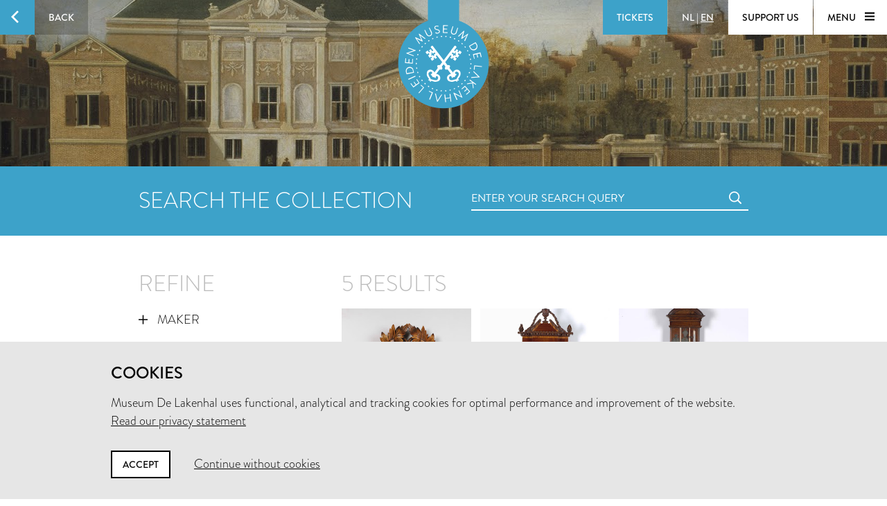

--- FILE ---
content_type: text/html; charset=utf-8
request_url: https://www.lakenhal.nl/en/search/collection?keywords_type=barometer
body_size: 27603
content:
<!DOCTYPE html>
<html lang="en" class="no-js">
  <head>
    <meta charset="utf-8">
    <meta http-equiv="X-UA-Compatible" content="IE=edge,chrome=1">
    <meta name="viewport" content="width=device-width, initial-scale=1, user-scalable=no">
    <meta name="version" content="production - 6.73.0">

      <meta property="og:title" content="Search the collection">

      <meta property="og:image" content="https://lh3.ggpht.com/SETZZWLa4uvZKM8QsQDw1vuKqhr7Bv4bujA12LZi05-i8U-h6sWz1OUsEdf7lH9uGb3P2B05lq9WfoHbixRlRnWW1Q=s1024">

    <meta property="og:site_name" content="Museum De Lakenhal">
    <meta property="og:url" content="https://www.lakenhal.nl/en/search/collection?keywords_type=barometer">
    <meta property="og:locale" content="en_US">
    <meta name="description" property="og:description" content="Search more than 23,000 objects" />
    <meta name="google-site-verification" content="nv6FtmpD480RJ5HbrE9VkXEFB7DE5DKorzUhm7mFmd8" />
    <meta name="facebook-domain-verification" content="p8nuta9rm7fjhl3dgmztgm4x310nqe" />

    <title>Search the collection - Museum De Lakenhal</title>

    <link rel="shortcut icon" href="/favicon.ico" type="image/x-icon" />

    <script type="text/javascript" src="//use.typekit.net/juu7nhf.js"></script>
    <script type="text/javascript">try{Typekit.load();}catch(e){}</script>
    
    <link rel="stylesheet" media="all" href="/assets/application-9924776fbe3581d434ec7bae97c4dd4f6e9e10999f6ae83592045055430a9e6d.css" data-turbolinks-track="true" />
    <script src="/assets/application-7c9c8e4d47c06230840f3bb681f242673be87fc8ace088b02e6d3b1b23b4b0c9.js" data-turbolinks-track="true"></script>
    <meta name="csrf-param" content="authenticity_token" />
<meta name="csrf-token" content="cdyIy0UpQbnHX+1WgBcHk+fOsfo2QBVvKS1uiTCFdDBUzTwe2nGj9xBjX1mTiw1jexhOfxVdg3tCyEtMX7HC7g==" />
  </head>


  <body id="search-artobjects">

    <div data-role="theme-color" class="theme-light-blue">

      <nav data-role="top-nav" class="full-width top-nav  animated-hide">
  <button data-role="main-nav-toggle" class="menu-toggle bg-white bg-themed-on-hover animated-theming s-visible"><span class="icon-hamburger icon-themed"></span></button>
  <a class="btn-back no-js-hidden s-hidden" data-role="back-button back-button-history" href="#"><span class="btn-back-icon bg-themed icon-arrow-left animated-theming"></span><span class="btn-back-content bg-black-transparent s-hidden" data-role="back-button-content">Back</span></a>

    <span class="s-visible">
      <a class="btn-nav language-toggle" href="/nl/zoeken/collectie?keywords_type=barometer&amp;q=%2A"><span class="btn-nav-content bg-black-transparent"><span>NL</span><span class="s-hidden"> | </span><span class="current-lang s-hidden">EN</span></span></a>
    </span>

  <div class="right">



      <a class="btn-nav s-no-margin bg-themed  theme- force" target="_blank" href="https://tickets.lakenhal.nl/en/tickets"><span class="btn-tickets btn-nav-content animated-theming">Tickets</span></a>
        <span class="s-hidden">
          <a class="btn-nav language-toggle" href="/nl/zoeken/collectie?keywords_type=barometer&amp;q=%2A"><span class="btn-nav-content bg-black-transparent"><span>NL</span><span class="s-hidden"> | </span><span class="current-lang s-hidden">EN</span></span></a>
        </span>
      <a class="btn-nav btn-support-us s-no-margin s-hidden m-hidden" href="/en/overview/support-the-museum"><span class="btn-nav-content  bg-white bg-themed-on-hover animated-theming">Support us</span></a>

    <button data-role="main-nav-toggle" class="menu-toggle bg-white bg-themed-on-hover animated-theming s-hidden"><span class="menu-text" data-role="main-nav-toggle-text">Menu </span><span class="icon-hamburger icon-themed"></span></button>
  </div>
</nav>

      

<header class="page-header-container " data-role="page-header">
  <a class="link-home" href="/en"><span class="visually-hidden">Home</span></a>

  <div class="lazy-image page-header full-width bg-black" data-lazy-image-url="https://lh3.ggpht.com/SETZZWLa4uvZKM8QsQDw1vuKqhr7Bv4bujA12LZi05-i8U-h6sWz1OUsEdf7lH9uGb3P2B05lq9WfoHbixRlRnWW1Q" data-lazy-image-width="1600" data-lazy-image-height="958" data-lazy-image-scale="true" data-lazy-image-animate="true" data-role="lazy-image">
    <div class="logo icon-seal color-themed ">
      <span class="full-width stamp icon-stamp"></span>
    </div>

</div>
  <a class="header-scroll-button icon icon-arrow-down" data-role="header-scroll-button" href="#"></a>
</header>


<div data-role="search-page" class="search-page">
  <section class="full-width bg-themed searchbar">
  <div class="container">
    <div class="l-eleven m-fourteen s-seven col offset-by-one s-offset-by-half search-header">
      <h2 class="no-margin no-padding">Search the collection</h2>
    </div>
    <div class="l-ten m-fourteen s-seven col offset-by-one s-offset-by-half">
      <form action="/en/search/collection" accept-charset="UTF-8" method="get"><input name="utf8" type="hidden" value="&#x2713;" />
  <div class="input-field search">
    <label for="nav-searchfield-input" class="input-label" data-role="input-label">Enter your search query</label>
    <input type="text" name="q" id="nav-searchfield-input" value="" placeholder="Enter your search query" autocomplete="off" data-role="input-field" />
    <span class="icon-search submit-icon l-two m-two s-one col"><input type="submit" value="zoeken" /></span>
  </div>
</form>
    </div>
  </div>
</section>


  <section class="bg-white">
    <div class="container">
      <div class="row">
            <div class="l-seven m-six s-hidden offset-by-one col">
              <h2 class="bundle-header">Refine</h2>


<ul class="aggregations" data-role="aggregations" data-json="{&quot;dating&quot;:{&quot;visible&quot;:false},&quot;aggregations&quot;:[{&quot;title&quot;:&quot;Maker&quot;,&quot;buckets&quot;:[{&quot;key&quot;:&quot;Anoniem&quot;,&quot;url&quot;:&quot;/en/search/collection?keywords_type=barometer\u0026maker=Anoniem\u0026page=0\u0026q=%2A&quot;},{&quot;key&quot;:&quot;Dominicus Sala&quot;,&quot;url&quot;:&quot;/en/search/collection?keywords_type=barometer\u0026maker=Dominicus+Sala\u0026page=0\u0026q=%2A&quot;},{&quot;key&quot;:&quot;E. Bäumer&quot;,&quot;url&quot;:&quot;/en/search/collection?keywords_type=barometer\u0026maker=E.+B%C3%A4umer\u0026page=0\u0026q=%2A&quot;},{&quot;key&quot;:&quot;J. St. Pietro Borgiani en Comp.&quot;,&quot;url&quot;:&quot;/en/search/collection?keywords_type=barometer\u0026maker=J.+St.+Pietro+Borgiani+en+Comp.\u0026page=0\u0026q=%2A&quot;}],&quot;visibleBuckets&quot;:0},{&quot;title&quot;:&quot;Objectname&quot;,&quot;buckets&quot;:[{&quot;key&quot;:&quot;barometer&quot;,&quot;url&quot;:&quot;/en/search/collection?page=0\u0026q=%2A&quot;}],&quot;visibleBuckets&quot;:0,&quot;selected&quot;:true},{&quot;title&quot;:&quot;Material&quot;,&quot;buckets&quot;:[{&quot;key&quot;:&quot;glas&quot;,&quot;url&quot;:&quot;/en/search/collection?keywords_material=glas\u0026keywords_type=barometer\u0026page=0\u0026q=%2A&quot;},{&quot;key&quot;:&quot;eikenhout&quot;,&quot;url&quot;:&quot;/en/search/collection?keywords_material=eikenhout\u0026keywords_type=barometer\u0026page=0\u0026q=%2A&quot;},{&quot;key&quot;:&quot;metaal&quot;,&quot;url&quot;:&quot;/en/search/collection?keywords_material=metaal\u0026keywords_type=barometer\u0026page=0\u0026q=%2A&quot;},{&quot;key&quot;:&quot;lindehout&quot;,&quot;url&quot;:&quot;/en/search/collection?keywords_material=lindehout\u0026keywords_type=barometer\u0026page=0\u0026q=%2A&quot;},{&quot;key&quot;:&quot;messing&quot;,&quot;url&quot;:&quot;/en/search/collection?keywords_material=messing\u0026keywords_type=barometer\u0026page=0\u0026q=%2A&quot;},{&quot;key&quot;:&quot;notenhout&quot;,&quot;url&quot;:&quot;/en/search/collection?keywords_material=notenhout\u0026keywords_type=barometer\u0026page=0\u0026q=%2A&quot;},{&quot;key&quot;:&quot;hout&quot;,&quot;url&quot;:&quot;/en/search/collection?keywords_material=hout\u0026keywords_type=barometer\u0026page=0\u0026q=%2A&quot;},{&quot;key&quot;:&quot;mahoniehout&quot;,&quot;url&quot;:&quot;/en/search/collection?keywords_material=mahoniehout\u0026keywords_type=barometer\u0026page=0\u0026q=%2A&quot;},{&quot;key&quot;:&quot;palmhout&quot;,&quot;url&quot;:&quot;/en/search/collection?keywords_material=palmhout\u0026keywords_type=barometer\u0026page=0\u0026q=%2A&quot;},{&quot;key&quot;:&quot;satijnhout&quot;,&quot;url&quot;:&quot;/en/search/collection?keywords_material=satijnhout\u0026keywords_type=barometer\u0026page=0\u0026q=%2A&quot;},{&quot;key&quot;:&quot;wortelnotenhout&quot;,&quot;url&quot;:&quot;/en/search/collection?keywords_material=wortelnotenhout\u0026keywords_type=barometer\u0026page=0\u0026q=%2A&quot;},{&quot;key&quot;:&quot;zilver&quot;,&quot;url&quot;:&quot;/en/search/collection?keywords_material=zilver\u0026keywords_type=barometer\u0026page=0\u0026q=%2A&quot;}],&quot;visibleBuckets&quot;:0},{&quot;title&quot;:&quot;Representation&quot;,&quot;buckets&quot;:[{&quot;key&quot;:&quot;familiewapen&quot;,&quot;url&quot;:&quot;/en/search/collection?keywords_representation=familiewapen\u0026keywords_type=barometer\u0026page=0\u0026q=%2A&quot;},{&quot;key&quot;:&quot;flora&quot;,&quot;url&quot;:&quot;/en/search/collection?keywords_representation=flora\u0026keywords_type=barometer\u0026page=0\u0026q=%2A&quot;},{&quot;key&quot;:&quot;stadswapen&quot;,&quot;url&quot;:&quot;/en/search/collection?keywords_representation=stadswapen\u0026keywords_type=barometer\u0026page=0\u0026q=%2A&quot;}],&quot;visibleBuckets&quot;:0},{&quot;title&quot;:&quot;Technique&quot;,&quot;buckets&quot;:[{&quot;key&quot;:&quot;gefineerd&quot;,&quot;url&quot;:&quot;/en/search/collection?keywords_technique=gefineerd\u0026keywords_type=barometer\u0026page=0\u0026q=%2A&quot;},{&quot;key&quot;:&quot;gesneden&quot;,&quot;url&quot;:&quot;/en/search/collection?keywords_technique=gesneden\u0026keywords_type=barometer\u0026page=0\u0026q=%2A&quot;},{&quot;key&quot;:&quot;geschilderd&quot;,&quot;url&quot;:&quot;/en/search/collection?keywords_technique=geschilderd\u0026keywords_type=barometer\u0026page=0\u0026q=%2A&quot;},{&quot;key&quot;:&quot;verguld&quot;,&quot;url&quot;:&quot;/en/search/collection?keywords_technique=verguld\u0026keywords_type=barometer\u0026page=0\u0026q=%2A&quot;}],&quot;visibleBuckets&quot;:0},{&quot;title&quot;:&quot;Location&quot;,&quot;buckets&quot;:[],&quot;visibleBuckets&quot;:0}]}">
  <!-- Aggregations -->
  <li v-repeat="aggregations" v-show="buckets.length > 0" class="aggregation">
    <a class="toggle" v-on="click: visibleBuckets = visibleBuckets == 0 ? 12 : 0">
      <span class="icon" v-class="visible || selected ? 'icon-min-thin' : 'icon-plus-thin'"></span>
      {{ title }}
    </a>

    <ul class="content">
      <li v-repeat="buckets" class="bucket">
        <a v-class="visible: selected || $index < visibleBuckets" href="{{ url }}">
          <span v-if="selected" class="icon icon-cross"></span>
          {{ key }}
        </a>
      </li>

      <li>
        <a class="show-more-buckets"
          v-class="visible: visibleBuckets > 0 && visibleBuckets < buckets.length"
          v-on="click: visibleBuckets += 12">
            <span class="icon icon-plus"></span>
            Show more
        </a>
      </li>
    </ul>
  </li>

  <!-- Dating -->
  <li class="aggregation">
    <a class="toggle" v-on="click: dating.visible = !dating.visible">
      <span class="icon" v-class="dating.visible ? 'icon-min-thin' : 'icon-plus-thin'"></span>
      Dating
    </a>

    <div class="content">
      <div class="dating-slider-container" v-class="visible:dating.visible">
        <div class="dating-slider"
          data-role="dating-slider"
          data-min="1693"
          data-max="1825">
        </div>
      </div>
    </div>
  </li>
</ul>

<span class="simple-tooltip inventory-tooltip">
  <i class="icon info"></i>
  <span class="title">Search by inventory number?</span>
  <div class="content">
    <h2>Search by inventory number?</h2>
    <p>Use search term <em>inventory_id:</em> followed by the inventory number in the search field.<br/><br/>Example:<br/>inventory_id:3144.2</p>
  </div>
</span>

            </div>

          <div class="l-sixteen m-nine s-all col">
            <h2 class="offset-by-half bundle-header" data-role="results-total">
              5 results
            </h2>

            <div class="results">
                <div class="search-result-container col l-seven m-six offset-by-half">
                  <a class="search-result-link" data-role="search-result" href="/en/collection/8251">
  <figure class="figure search-result image-or-placeholder">
      <img src="https://lh3.googleusercontent.com/7AbgKKqxO5pMrgxUjXlLDD10Qa_hmjsk4uFFz7LaYCEY3W6eHGR1y4ePJwRIiWA7jQaEVOuvCid_oJr56rH3f35oEw=s250-c" alt="7abgkkqxo5pmrgxujxlldd10qa hmjsk4uffz7laycey3w6ehgr1y4epjwriiwa7jqaevouvcid ojr56rh3f35oew=s250 c" />


    <figcaption>
      <h5>E. Bäumer</h5>
      <p class="search-description">Barometer en thermometer gevat in houten lijst</p>
    </figcaption>
  </figure>
</a>

                </div>
                <div class="search-result-container col l-seven m-six offset-by-half">
                  <a class="search-result-link" data-role="search-result" href="/en/collection/7434">
  <figure class="figure search-result image-or-placeholder">
      <img src="https://lh3.googleusercontent.com/z2qu8--E8f9yhCw7LA0Y955pF3zCKkRrfDFtM-jDfmMqeU7p8fd7aa9uXMilLRFtnoYAy0kHPaiYM41oee3uJ7yAmg=s250-c" alt="Z2qu8  e8f9yhcw7la0y955pf3zckkrrfdftm jdfmmqeu7p8fd7aa9uxmillrftnoyay0khpaiym41oee3uj7yamg=s250 c" />


    <figcaption>
      <h5>Dominicus Sala</h5>
      <p class="search-description">Contra-bakbarometer met thermometer</p>
    </figcaption>
  </figure>
</a>

                </div>
                <div class="search-result-container col l-seven m-six offset-by-half">
                  <a class="search-result-link" data-role="search-result" href="/en/collection/5582">
  <figure class="figure search-result image-or-placeholder">
      <img src="https://lh3.googleusercontent.com/e4nSNXLOpfkNspqq9f9K9yHlQCKex1JCe9fowndVRvqVmPOnBdY0vfExzl1XmDPheTmAqUT29yQ6OgyQamImpHgM=s250-c" alt="E4nsnxlopfknspqq9f9k9yhlqckex1jce9fowndvrvqvmponbdy0vfexzl1xmdphetmaqut29yq6ogyqamimphgm=s250 c" />


    <figcaption>
      <h5>J. St. Pietro Borgiani en Comp.</h5>
      <p class="search-description">Contra-barometer met thermometer</p>
    </figcaption>
  </figure>
</a>

                </div>
                <div class="search-result-container col l-seven m-six offset-by-half">
                  <a class="search-result-link" data-role="search-result" href="/en/collection/4411">
  <figure class="figure search-result image-or-placeholder">
      <img src="https://lh3.googleusercontent.com/iaaX6mvHleMR83Dt2pw9vNLYIMO0Q2UUDkchY7Z-NvCCEGUwtoWJK4JUVb7ZhjEXHGndtpFgooaPWGOs2tMG_L-0=s250-c" alt="Iaax6mvhlemr83dt2pw9vnlyimo0q2uudkchy7z nvcceguwtowjk4juvb7zhjexhgndtpfgooapwgos2tmg l 0=s250 c" />


    <figcaption>
      <h5>Anoniem</h5>
      <p class="search-description">Bakbarometer met schaalverdeling in Engelse duimen</p>
    </figcaption>
  </figure>
</a>

                </div>
                <div class="search-result-container col l-seven m-six offset-by-half">
                  <a class="search-result-link" data-role="search-result" href="/en/collection/155">
  <figure class="figure search-result image-or-placeholder">
      <img src="https://lh3.googleusercontent.com/qBK6i_UUNhD5p8Y598e9C2tE-UaHLR361vf5n_EDeLKxd4c4-dfzaCUiykCDp647egxs7M5I5Pil77Az-9wuR2vRzw=s250-c" alt="Qbk6i uunhd5p8y598e9c2te uahlr361vf5n edelkxd4c4 dfzacuiykcdp647egxs7m5i5pil77az 9wur2vrzw=s250 c" />


    <figcaption>
      <h5>Anoniem</h5>
      <p class="search-description">Bakbarometer met thermometer met de wapens van de burgemeesters van Leiden</p>
    </figcaption>
  </figure>
</a>

                </div>
            </div>

            <div class="col l-twentytwo m-thirteen s-seven">
              
            </div>
          </div>
      </div>
    </div>
  </section>
</div>

        <nav data-role="main-nav" class="full-width full-page-menu bg-themed animated-hide visually-hidden">
  <div class="footer-helper">
    <header>
      <div class="full-width main-nav-header">
        <button data-role="main-nav-toggle" class="main-nav-close left-sided icon-cross bg-themed s-visible"></button>
          <span class="s-visible">
              <a class="btn-nav language-toggle" href="/nl/zoeken/collectie?keywords_type=barometer&amp;q=%2A#m=o"><span class="btn-nav-content bg-black-transparent"><span>NL</span><span class="s-hidden"> | </span><span class="current-lang s-hidden">EN</span></span></a>
          </span>

        <span class="right">
          <a class="btn-nav s-no-margin bg-themed " target="_blank" href="https://tickets.lakenhal.nl/en/tickets"><span class="btn-tickets btn-nav-content animated-theming">Tickets</span></a>
          <span class="s-hidden">
                <a class="btn-nav language-toggle" href="/nl/zoeken/collectie?keywords_type=barometer&amp;q=%2A#m=o"><span class="btn-nav-content bg-black-transparent"><span>NL</span><span class="s-hidden"> | </span><span class="current-lang s-hidden">EN</span></span></a>
            <a class="btn-nav btn-support-us s-no-margin s-hidden m-hidden" href="/en/overview/support-the-museum"><span class="btn-nav-content  bg-themed animated-theming">Support us</span></a>
            <button data-role="main-nav-toggle" class="menu-toggle bg-white bg-themed-on-hover animated-theming visually-hidden"><span class="menu-text" data-role="main-nav-toggle-text">Menu </span><span class="icon-hamburger icon-themed"></span></button>
          </span>
          <button data-role="main-nav-toggle" class="main-nav-close right-sided icon-cross bg-themed s-hidden"></button>
        </span>
      </div>

      <div class="main-nav-logo logo icon-seal">
        <span class="full-width stamp icon-stamp color-themed"></span>
        <a class="link-home" href="/en"><span class="visually-hidden">Home</span></a>
      </div>
    </header>
    <section class="container">
      <ul class="row main-nav-container lst lst-plain animation-delay-container">
          <li data-role="main-nav-submenu" class="l-six m-seven m-offset-by-one s-all col animation-delay-cascade main-nav-animation-fade-in-left">
            <h2 data-role="main-nav-submenu-button" class="main-nav-submenu-button">
              <span class="m-hidden l-hidden">Plan your visit</span>
              <span class="s-hidden">Plan your<br />visit</span>
              <span class="icon l-hidden m-hidden right icon-plus-thin"></span>
            </h2>
            <ul class="lst lst-plain s-seven col s-offset-by-half main-nav-submenu">
                <li class="main-nav-subitem"><a class="main-nav-link" href="/visitorinformation">information &amp; tickets</a></li>
                <li class="main-nav-subitem"><a class="main-nav-link" href="/en/overview/groepsbezoek">group visit</a></li>
                
                <li class="main-nav-subitem"><a class="main-nav-link" href="https://www.cafelaken.nl/">Café Laken </a></li>
                <li class="main-nav-subitem"><a class="main-nav-link" href="/nl/verhaal/museumwinkel-en-cafe-laken">Museum shop</a></li>
            </ul>
          </li>
          <li data-role="main-nav-submenu" class="l-six m-seven m-offset-by-one s-all col animation-delay-cascade main-nav-animation-fade-in-left">
            <h2 data-role="main-nav-submenu-button" class="main-nav-submenu-button">
              <span class="m-hidden l-hidden">To see and do</span>
              <span class="s-hidden">To see<br />and do</span>
              <span class="icon l-hidden m-hidden right icon-plus-thin"></span>
            </h2>
            <ul class="lst lst-plain s-seven col s-offset-by-half main-nav-submenu">
                <li class="main-nav-subitem"><a class="main-nav-link" href="/en/overview/exhibitions">exhibitions</a></li>
                <li class="main-nav-subitem"><a class="main-nav-link" href="/en/activities">activities</a></li>
                <li class="main-nav-subitem"><a class="main-nav-link" href="/en/story/lakenhal-laat">Lakenhal Late</a></li>
                <li class="main-nav-subitem"><a class="main-nav-link" href="/en/story/college-op-zondag">Sunday Lecture</a></li>
                <li class="main-nav-subitem"><a class="main-nav-link" href="/kunstroute?locale=en">kunstroute</a></li>
            </ul>
          </li>
          <li data-role="main-nav-submenu" class="l-six m-seven m-offset-by-one s-all col animation-delay-cascade main-nav-animation-fade-in-left">
            <h2 data-role="main-nav-submenu-button" class="main-nav-submenu-button">
              <span class="m-hidden l-hidden">Collection &amp; history</span>
              <span class="s-hidden">Collection &<br />history</span>
              <span class="icon l-hidden m-hidden right icon-plus-thin"></span>
            </h2>
            <ul class="lst lst-plain s-seven col s-offset-by-half main-nav-submenu">
                <li class="main-nav-subitem"><a class="main-nav-link" href="/en/search/collection">search the collection</a></li>
                <li class="main-nav-subitem"><a class="main-nav-link" href="/en/overview/stories">Stories</a></li>
                <li class="main-nav-subitem"><a class="main-nav-link" href="/en/story/the-building">building and history</a></li>
                <li class="main-nav-subitem"><a class="main-nav-link" href="/en/story/request-for-loans">Loan Requests</a></li>
            </ul>
          </li>
          <li data-role="main-nav-submenu" class="l-six m-seven m-offset-by-one s-all col animation-delay-cascade main-nav-animation-fade-in-left">
            <h2 data-role="main-nav-submenu-button" class="main-nav-submenu-button">
              <span class="m-hidden l-hidden">About us</span>
              <span class="s-hidden">About us<br />&nbsp;</span>
              <span class="icon l-hidden m-hidden right icon-plus-thin"></span>
            </h2>
            <ul class="lst lst-plain s-seven col s-offset-by-half main-nav-submenu">
                <li class="main-nav-subitem"><a class="main-nav-link" href="/en/overview/organisation">about the museum</a></li>
                <li class="main-nav-subitem"><a class="main-nav-link" href="/en/story/contact">contact</a></li>
                <li class="main-nav-subitem"><a class="main-nav-link" href="/en/story/jobs">Vacancies</a></li>
                <li class="main-nav-subitem"><a class="main-nav-link" href="/en/story/facility-rental">rental &amp; events</a></li>
                <li class="main-nav-subitem"><a class="main-nav-link" href="/en/overview/support-the-museum">support us</a></li>
            </ul>
          </li>
      </ul>

      <div class="row">
        <div class="nav-input-field l-twentyfour m-thirteen m-offset-by-one s-eight col animation-delay main-nav-animation-fade-in-left" data-role="site-search">
          <form action="/en/search" accept-charset="UTF-8" method="get"><input name="utf8" type="hidden" value="&#x2713;" />
  <div class="input-field search">
    <label for="nav-searchfield-input" class="input-label" data-role="input-label">Enter your search query</label>
    <input type="text" name="q" id="nav-searchfield-input" value="" placeholder="Search the site" autocomplete="off" data-role="input-field" />
    <span class="icon-search submit-icon l-two m-two s-one col"><input type="submit" value="zoeken" /></span>
  </div>
</form>
        </div>
      </div>


      <div class="row">
        <ul class="l-six m-four m-offset-by-one s-all col lst lst-plain animation-delay main-nav-animation-fade-in-left">
          <li><a class="full-width main-nav-secondary-link" href="/en/overview/news"><span class="main-nav-secondary-link-icon icon-arrow-button-right s-right s-no-margin"></span> News</a></li>
          <li><a class="full-width main-nav-secondary-link" href="/en/overview/press-and-images"><span class="main-nav-secondary-link-icon icon-arrow-button-right s-right s-no-margin"></span> Press and images</a></li>
          <li><a target="_blank" class="full-width main-nav-secondary-link" href="/nieuwsbrief?locale=en"><span class="main-nav-secondary-link-icon icon-arrow-button-right s-right s-no-margin"></span> Subscribe to newsletter</a></li>
        </ul>
        <p class="l-twelve m-nine s-all col l-offset-by-six animation-delay main-nav-animation-fade-in-left main-nav-social-icons">
          <a class="white color-themed-on-hover animated-theming social-icon icon-facebook" href="https://www.facebook.com/MuseumDeLakenhal" target="_blank"></a>
          <a class="white color-themed-on-hover animated-theming social-icon icon-youtube" href="https://www.youtube.com/MuseumDeLakenhal" target="_blank"></a>
          <a class="white color-themed-on-hover animated-theming social-icon icon-instagram" href="https://www.instagram.com/MuseumDeLakenhal" target="_blank"></a>
        </p>
      </div>



    </section>
  </div>
  <footer class="full-width footer-seal icon-sealbottom"></footer>
</nav>


      <div class="consent hidden" data-role="consent">
  <div class="container">
    <h3>Cookies</h3>
    <p>Museum De Lakenhal uses functional, analytical and tracking cookies for optimal performance and improvement of the website.<br />
      <a href="/en/story/privacy-statement">Read our privacy statement</a>
    </p>
    <a data-role="consent-confirm" class="btn color-themed-on-hover animated-theming" href="#">Accept</a>
    <a data-role="consent-deny" class="consent-deny " href="#">Continue without cookies</a>
  </div>
</div>

    </div>

    <footer class="theme-dark">
  <div class="full-width bg-white color-dark footer-seal icon-sealbottom"></div>
  <div class="footer-content bg-themed">
    <div class="full-width footer-logo"></div>

    <div class="container">
      <div class="row">
        <p class="l-seven m-four s-six col offset-by-one l-offset-by-half">
          Museum De Lakenhal<br />
          Oude Singel 32<br />
          2312 RA Leiden
        </p>

        <p class="l-seven m-four s-six col offset-by-one">
          <a class="color-themed-on-hover animated-theming" href="/en/story/visitor-information-pratical-information">Opening hours</a><br/>
          Tuesday to Sunday from 10 am to 5 pm
        </p>

        <div class="l-seven m-four s-six col offset-by-one with-social-icons">
          <p class="privacy">
            <a href="/en/story/privacy-statement">Privacy statement</a><br />
          </p>

          <div class="social-icons">
            <a class="color-themed-on-hover animated-theming social-icon icon-facebook" href="https://www.facebook.com/MuseumDeLakenhal" target="_blank"></a>
            <a class="color-themed-on-hover animated-theming social-icon icon-youtube" href="https://www.youtube.com/MuseumDeLakenhal" target="_blank"></a>
            <a class="color-themed-on-hover animated-theming social-icon icon-instagram" href="https://www.instagram.com/MuseumDeLakenhal" target="_blank"></a>
          </div>
        </div>
      </div>

      <div class="row">
        <p class="l-seven m-four s-six col offset-by-one l-offset-by-half">
          +31 (0)71 5165360<br />
          <a class="color-themed-on-hover animated-theming" href="mailto:info@lakenhal.nl">info@lakenhal.nl</a>
        </p>

        <p class="l-seven m-four s-six col offset-by-one">
          <a class="btn bg-themed color-themed-on-hover animated-theming" href="/en/overview/support-the-museum">Support the museum</a>
        </p>

        <div class="l-seven m-four s-six col offset-by-one">
          <a class="btn bg-themed color-themed-on-hover animated-theming" href="/nieuwsbrief?locale=en">
  newsletter
  <span class="btn-continue-icon icon-arrow-button-right"></span>
</a>
        </div>
      </div>
    </div>
  </div>
</footer>

  </body>
</html>


--- FILE ---
content_type: application/javascript
request_url: https://www.lakenhal.nl/assets/application-7c9c8e4d47c06230840f3bb681f242673be87fc8ace088b02e6d3b1b23b4b0c9.js
body_size: 258331
content:
/*!
 * jQuery JavaScript Library v1.12.4
 * http://jquery.com/
 *
 * Includes Sizzle.js
 * http://sizzlejs.com/
 *
 * Copyright jQuery Foundation and other contributors
 * Released under the MIT license
 * http://jquery.org/license
 *
 * Date: 2016-05-20T17:17Z
 */
/**
 * @preserve FastClick: polyfill to remove click delays on browsers with touch UIs.
 *
 * @version 1.0.0
 * @codingstandard ftlabs-jsv2
 * @copyright The Financial Times Limited [All Rights Reserved]
 * @license MIT License (see LICENSE.txt)
 */
function FastClick(t){"use strict";function e(t,e){return function(){return t.apply(e,arguments)}}var n;this.trackingClick=!1,this.trackingClickStart=0,this.targetElement=null,this.touchStartX=0,this.touchStartY=0,this.lastTouchIdentifier=0,this.touchBoundary=10,this.layer=t,FastClick.notNeeded(t)||(deviceIsAndroid&&(t.addEventListener("mouseover",e(this.onMouse,this),!0),t.addEventListener("mousedown",e(this.onMouse,this),!0),t.addEventListener("mouseup",e(this.onMouse,this),!0)),t.addEventListener("click",e(this.onClick,this),!0),t.addEventListener("touchstart",e(this.onTouchStart,this),!1),t.addEventListener("touchmove",e(this.onTouchMove,this),!1),t.addEventListener("touchend",e(this.onTouchEnd,this),!1),t.addEventListener("touchcancel",e(this.onTouchCancel,this),!1),Event.prototype.stopImmediatePropagation||(t.removeEventListener=function(e,n,i){var r=Node.prototype.removeEventListener;"click"===e?r.call(t,e,n.hijacked||n,i):r.call(t,e,n,i)},t.addEventListener=function(e,n,i){var r=Node.prototype.addEventListener;"click"===e?r.call(t,e,n.hijacked||(n.hijacked=function(t){t.propagationStopped||n(t)}),i):r.call(t,e,n,i)}),"function"==typeof t.onclick&&(n=t.onclick,t.addEventListener("click",function(t){n(t)},!1),t.onclick=null))}function normalizeWheel(t){var e=0,n=0,i=0,r=0;return"detail"in t&&(n=t.detail),"wheelDelta"in t&&(n=-t.wheelDelta/120),"wheelDeltaY"in t&&(n=-t.wheelDeltaY/120),"wheelDeltaX"in t&&(e=-t.wheelDeltaX/120),"axis"in t&&t.axis===t.HORIZONTAL_AXIS&&(e=n,n=0),i=e*PIXEL_STEP,r=n*PIXEL_STEP,"deltaY"in t&&(r=t.deltaY),"deltaX"in t&&(i=t.deltaX),(i||r)&&t.deltaMode&&(1==t.deltaMode?(i*=LINE_HEIGHT,r*=LINE_HEIGHT):(i*=PAGE_HEIGHT,r*=PAGE_HEIGHT)),i&&!e&&(e=i<1?-1:1),r&&!n&&(n=r<1?-1:1),{spinX:e,spinY:n,pixelX:i,pixelY:r}}function initializeActivities(){function t(t){n(t)}function e(t,e){n(t.toString()+"-"+(e<10?"0":"")+e)}function n(t){window.location.href=location.protocol+"//"+location.host+location.pathname+"?date="+t}function i(t){var e=t.getDay()||7;return 1!==e&&t.setHours(-24*(e-1)),t}function r(){$selectDays=$('#activities-show #datepicker [data-handler="selectDay"], #activities-show #datepicker .ui-datepicker-other-month');var t=0;$selectDays.each(function(e){($(this).hasClass("ui-datepicker-current-day")||t>0&&t<7)&&($(this).toggleClass("ui-datepicker-range-selection",!0),7!==++t&&e+1!==$selectDays.length||$(this).toggleClass("ui-datepicker-last-day",!0))})}function a(){$selectDays=$('#activities-show #datepicker [data-handler="selectDay"]'),$selectDays.each(function(t){$(this).toggleClass("ui-datepicker-range-selection",!0),t+1===$selectDays.length&&$(this).toggleClass("ui-datepicker-last-day",!0)})}if($("#activities-show").length<=0)return;"/nl/overzicht/activiteiten"==window.location.pathname?window.location.pathname="nl/activiteiten":"/en/overview/activities"==window.location.pathname&&(window.location.pathname="en/activities"),$filterPresets=$(".filters__filter");const o=new Proxy(new URLSearchParams(window.location.search),{get:(t,e)=>t.get(e)});let s=o.date;var l=new Date;switch(s){case"vandaag":s=new Date;break;case"week":s=i(l);break;case"maand":s=new Date(l.getFullYear(),l.getMonth());break;case null:case undefined:s=l}var u=/^(\d{4})-(\d{2})$/.exec(o.date),c=!!u;c&&(s=new Date(parseInt(u[1]),parseInt(u[2])-1)),$.datepicker.setDefaults($.datepicker.regional[0===window.location.pathname.indexOf("/en")?"en":"nl"]),$("#activities-show #datepicker").datepicker({inline:!0,dateFormat:"yy-mm-dd",defaultDate:new Date(s),firstDay:1,showOtherMonths:!0,onChangeMonthYear:e,onSelect:t});var d=c?o.date:"maand";switch(o.date){case"vandaag":break;case"week":r();break;case"maand":case d:a()}}function initAdscience(){for(var t=document.getElementsByTagName("script"),e=0;e<t.length;e++){var n=t[e];if(/^https?:\/\/segments\.optinadserving\.com/.test(n.src)){console.log("removed existing adscience script"),n.remove();break}}setTimeout(function(){var t=document.createElement("script");t.type="text/javascript",t.async=!0,t.src="//segments.optinadserving.com/segmentpixel.php?advertiser_id=1107";var e=document.getElementsByTagName("script")[0];e.parentNode.insertBefore(t,e)},1)}function showThumb(t){var e=t[0];$("#vimeo-"+e.id).attr("src",e.thumbnail_large)}function initFacebookAnalytics(){var t,e,n,i,r,a,o;facebookAnalyticsInit||(facebookAnalyticsInit=!0,t=window,e=document,n="script",i="https://connect.facebook.net/en_US/fbevents.js",t.fbq||(r=t.fbq=function(){r.callMethod?r.callMethod.apply(r,arguments):r.queue.push(arguments)},t._fbq||(t._fbq=r),r.push=r,r.loaded=!0,r.version="2.0",r.queue=[],(a=e.createElement(n)).async=!0,a.src=i,(o=e.getElementsByTagName(n)[0]).parentNode.insertBefore(a,o)),fbq("init","3095424564072059"))}function initGoogleAnalytics(t,e){if(!googleAnalyticsInit){googleAnalyticsInit=!0,window.dataLayer=window.dataLayer||[],window.gtag=window.gtag||function(){window.dataLayer.push(arguments)},window.gtag("consent","default",{ad_storage:"denied",ad_user_data:"denied",ad_personalization:"denied",analytics_storage:"denied"}),window.gtag("set","ads_data_redaction",!0);var n=document.createElement("script");n.type="text/javascript",n.async=!0,n.src="//www.googletagmanager.com/gtag/js?id="+t,document.getElementsByTagName("head")[0].appendChild(n),window.gtag("js",new Date),window.gtag("config",t,{anonymize_ip:e,send_page_view:!1})}}function initHotjarAnalytics(){var t,e,n,i,r,a;hotjarAnalyticsInit||(hotjarAnalyticsInit=!0,t=window,e=document,n="https://static.hotjar.com/c/hotjar-",i=".js?sv=",t.hj=t.hj||function(){(t.hj.q=t.hj.q||[]).push(arguments)},t._hjSettings={hjid:5216460,hjsv:6},r=e.getElementsByTagName("head")[0],(a=e.createElement("script")).async=1,a.src=n+t._hjSettings.hjid+i+t._hjSettings.hjsv,r.appendChild(a))}function animationInitialClusters(){$initialClusters=$(".cluster"),_.each($initialClusters,function(t){gsap.set(t,{size:.75,opacity:.375}),Math.random()>.5?animateClusterIn(t,!0):animateClusterOut(t,!0)})}function animateClusterIn(t,e){var n=.25,i=1,r=e?0:2*Math.random();gsap.to(t,{opacity:n,scale:i,delay:r,duration:6,ease:Sine.easeInOut,onComplete:animateClusterOut,onCompleteParams:[t]})}function animateClusterOut(t,e){var n=.75,i=.5,r=e?0:2*Math.random();gsap.to(t,{opacity:n,scale:i,delay:r,duration:6,ease:Sine.easeInOut,onComplete:animateClusterIn,onCompleteParams:[t]})}function resetIntialClustersAnimation(){_.each($initialClusters,function(t){gsap.killTweensOf(t),gsap.to(t,{scale:1,opacity:1,ease:Sine.easeOut,duration:.6})})}!function(t,e){"object"==typeof module&&"object"==typeof module.exports?module.exports=t.document?e(t,!0):function(t){if(!t.document)throw new Error("jQuery requires a window with a document");return e(t)}:e(t)}("undefined"!=typeof window?window:this,function(t,e){function n(t){var e=!!t&&"length"in t&&t.length,n=pt.type(t);return"function"!==n&&!pt.isWindow(t)&&("array"===n||0===e||"number"==typeof e&&e>0&&e-1 in t)}function i(t,e,n){if(pt.isFunction(e))return pt.grep(t,function(t,i){return!!e.call(t,i,t)!==n});if(e.nodeType)return pt.grep(t,function(t){return t===e!==n});if("string"==typeof e){if(_t.test(e))return pt.filter(e,t,n);e=pt.filter(e,t)}return pt.grep(t,function(t){return pt.inArray(t,e)>-1!==n})}function r(t,e){do{t=t[e]}while(t&&1!==t.nodeType);return t}function a(t){var e={};return pt.each(t.match(It)||[],function(t,n){e[n]=!0}),e}function o(){rt.addEventListener?(rt.removeEventListener("DOMContentLoaded",s),t.removeEventListener("load",s)):(rt.detachEvent("onreadystatechange",s),t.detachEvent("onload",s))}function s(){(rt.addEventListener||"load"===t.event.type||"complete"===rt.readyState)&&(o(),pt.ready())}function l(t,e,n){if(n===undefined&&1===t.nodeType){var i="data-"+e.replace(jt,"-$1").toLowerCase();if("string"==typeof(n=t.getAttribute(i))){try{n="true"===n||"false"!==n&&("null"===n?null:+n+""===n?+n:Lt.test(n)?pt.parseJSON(n):n)}catch(r){}pt.data(t,e,n)}else n=undefined}return n}function u(t){var e;for(e in t)if(("data"!==e||!pt.isEmptyObject(t[e]))&&"toJSON"!==e)return!1;return!0}function c(t,e,n,i){if(Ot(t)){var r,a,o=pt.expando,s=t.nodeType,l=s?pt.cache:t,u=s?t[o]:t[o]&&o;if(u&&l[u]&&(i||l[u].data)||n!==undefined||"string"!=typeof e)return u||(u=s?t[o]=it.pop()||pt.guid++:o),l[u]||(l[u]=s?{}:{toJSON:pt.noop}),"object"!=typeof e&&"function"!=typeof e||(i?l[u]=pt.extend(l[u],e):l[u].data=pt.extend(l[u].data,e)),a=l[u],i||(a.data||(a.data={}),a=a.data),n!==undefined&&(a[pt.camelCase(e)]=n),"string"==typeof e?null==(r=a[e])&&(r=a[pt.camelCase(e)]):r=a,r}}function d(t,e,n){if(Ot(t)){var i,r,a=t.nodeType,o=a?pt.cache:t,s=a?t[pt.expando]:pt.expando;if(o[s]){if(e&&(i=n?o[s]:o[s].data)){r=(e=pt.isArray(e)?e.concat(pt.map(e,pt.camelCase)):e in i?[e]:(e=pt.camelCase(e))in i?[e]:e.split(" ")).length;for(;r--;)delete i[e[r]];if(n?!u(i):!pt.isEmptyObject(i))return}(n||(delete o[s].data,u(o[s])))&&(a?pt.cleanData([t],!0):ht.deleteExpando||o!=o.window?delete o[s]:o[s]=undefined)}}}function h(t,e,n,i){var r,a=1,o=20,s=i?function(){return i.cur()}:function(){return pt.css(t,e,"")},l=s(),u=n&&n[3]||(pt.cssNumber[e]?"":"px"),c=(pt.cssNumber[e]||"px"!==u&&+l)&&Rt.exec(pt.css(t,e));if(c&&c[3]!==u){u=u||c[3],n=n||[],c=+l||1;do{c/=a=a||".5",pt.style(t,e,c+u)}while(a!==(a=s()/l)&&1!==a&&--o)}return n&&(c=+c||+l||0,r=n[1]?c+(n[1]+1)*n[2]:+n[2],i&&(i.unit=u,i.start=c,i.end=r)),r}function f(t){var e=Gt.split("|"),n=t.createDocumentFragment();if(n.createElement)for(;e.length;)n.createElement(e.pop());return n}function p(t,e){var n,i,r=0,a="undefined"!=typeof t.getElementsByTagName?t.getElementsByTagName(e||"*"):"undefined"!=typeof t.querySelectorAll?t.querySelectorAll(e||"*"):undefined;if(!a)for(a=[],n=t.childNodes||t;null!=(i=n[r]);r++)!e||pt.nodeName(i,e)?a.push(i):pt.merge(a,p(i,e));return e===undefined||e&&pt.nodeName(t,e)?pt.merge([t],a):a}function g(t,e){for(var n,i=0;null!=(n=t[i]);i++)pt._data(n,"globalEval",!e||pt._data(e[i],"globalEval"))}function m(t){qt.test(t.type)&&(t.defaultChecked=t.checked)}function v(t,e,n,i,r){for(var a,o,s,l,u,c,d,h=t.length,v=f(e),y=[],b=0;b<h;b++)if((o=t[b])||0===o)if("object"===pt.type(o))pt.merge(y,o.nodeType?[o]:o);else if(Zt.test(o)){for(l=l||v.appendChild(e.createElement("div")),u=(Xt.exec(o)||["",""])[1].toLowerCase(),d=Kt[u]||Kt._default,l.innerHTML=d[1]+pt.htmlPrefilter(o)+d[2],a=d[0];a--;)l=l.lastChild;if(!ht.leadingWhitespace&&Vt.test(o)&&y.push(e.createTextNode(Vt.exec(o)[0])),!ht.tbody)for(a=(o="table"!==u||Jt.test(o)?"<table>"!==d[1]||Jt.test(o)?0:l:l.firstChild)&&o.childNodes.length;a--;)pt.nodeName(c=o.childNodes[a],"tbody")&&!c.childNodes.length&&o.removeChild(c);for(pt.merge(y,l.childNodes),l.textContent="";l.firstChild;)l.removeChild(l.firstChild);l=v.lastChild}else y.push(e.createTextNode(o));for(l&&v.removeChild(l),ht.appendChecked||pt.grep(p(y,"input"),m),b=0;o=y[b++];)if(i&&pt.inArray(o,i)>-1)r&&r.push(o);else if(s=pt.contains(o.ownerDocument,o),l=p(v.appendChild(o),"script"),s&&g(l),n)for(a=0;o=l[a++];)Ut.test(o.type||"")&&n.push(o);return l=null,v}function y(){return!0}function b(){return!1}function w(){try{return rt.activeElement}catch(t){}}function x(t,e,n,i,r,a){var o,s;if("object"==typeof e){for(s in"string"!=typeof n&&(i=i||n,n=undefined),e)x(t,s,n,i,e[s],a);return t}if(null==i&&null==r?(r=n,i=n=undefined):null==r&&("string"==typeof n?(r=i,i=undefined):(r=i,i=n,n=undefined)),!1===r)r=b;else if(!r)return t;return 1===a&&(o=r,(r=function(t){return pt().off(t),o.apply(this,arguments)}).guid=o.guid||(o.guid=pt.guid++)),t.each(function(){pt.event.add(this,e,r,i,n)})}function k(t,e){return pt.nodeName(t,"table")&&pt.nodeName(11!==e.nodeType?e:e.firstChild,"tr")?t.getElementsByTagName("tbody")[0]||t.appendChild(t.ownerDocument.createElement("tbody")):t}function T(t){return t.type=(null!==pt.find.attr(t,"type"))+"/"+t.type,t}function C(t){var e=le.exec(t.type);return e?t.type=e[1]:t.removeAttribute("type"),t}function D(t,e){if(1===e.nodeType&&pt.hasData(t)){var n,i,r,a=pt._data(t),o=pt._data(e,a),s=a.events;if(s)for(n in delete o.handle,o.events={},s)for(i=0,r=s[n].length;i<r;i++)pt.event.add(e,n,s[n][i]);o.data&&(o.data=pt.extend({},o.data))}}function E(t,e){var n,i,r;if(1===e.nodeType){if(n=e.nodeName.toLowerCase(),!ht.noCloneEvent&&e[pt.expando]){for(i in(r=pt._data(e)).events)pt.removeEvent(e,i,r.handle);e.removeAttribute(pt.expando)}"script"===n&&e.text!==t.text?(T(e).text=t.text,C(e)):"object"===n?(e.parentNode&&(e.outerHTML=t.outerHTML),ht.html5Clone&&t.innerHTML&&!pt.trim(e.innerHTML)&&(e.innerHTML=t.innerHTML)):"input"===n&&qt.test(t.type)?(e.defaultChecked=e.checked=t.checked,e.value!==t.value&&(e.value=t.value)):"option"===n?e.defaultSelected=e.selected=t.defaultSelected:"input"!==n&&"textarea"!==n||(e.defaultValue=t.defaultValue)}}function S(t,e,n,i){e=ot.apply([],e);var r,a,o,s,l,u,c=0,d=t.length,h=d-1,f=e[0],g=pt.isFunction(f);if(g||d>1&&"string"==typeof f&&!ht.checkClone&&se.test(f))return t.each(function(r){var a=t.eq(r);g&&(e[0]=f.call(this,r,a.html())),S(a,e,n,i)});if(d&&(r=(u=v(e,t[0].ownerDocument,!1,t,i)).firstChild,1===u.childNodes.length&&(u=r),r||i)){for(o=(s=pt.map(p(u,"script"),T)).length;c<d;c++)a=u,c!==h&&(a=pt.clone(a,!0,!0),o&&pt.merge(s,p(a,"script"))),n.call(t[c],a,c);if(o)for(l=s[s.length-1].ownerDocument,pt.map(s,C),c=0;c<o;c++)a=s[c],Ut.test(a.type||"")&&!pt._data(a,"globalEval")&&pt.contains(l,a)&&(a.src?pt._evalUrl&&pt._evalUrl(a.src):pt.globalEval((a.text||a.textContent||a.innerHTML||"").replace(ue,"")));u=r=null}return t}function M(t,e,n){for(var i,r=e?pt.filter(e,t):t,a=0;null!=(i=r[a]);a++)n||1!==i.nodeType||pt.cleanData(p(i)),i.parentNode&&(n&&pt.contains(i.ownerDocument,i)&&g(p(i,"script")),i.parentNode.removeChild(i));return t}function A(t,e){var n=pt(e.createElement(t)).appendTo(e.body),i=pt.css(n[0],"display");return n.detach(),i}function I(t){var e=rt,n=he[t];return n||("none"!==(n=A(t,e))&&n||((e=((de=(de||pt("<iframe frameborder='0' width='0' height='0'/>")).appendTo(e.documentElement))[0].contentWindow||de[0].contentDocument).document).write(),e.close(),n=A(t,e),de.detach()),he[t]=n),n}function N(t,e){return{get:function(){if(!t())return(this.get=e).apply(this,arguments);delete this.get}}}function O(t){if(t in Ee)return t;for(var e=t.charAt(0).toUpperCase()+t.slice(1),n=De.length;n--;)if((t=De[n]+e)in Ee)return t}function L(t,e){for(var n,i,r,a=[],o=0,s=t.length;o<s;o++)(i=t[o]).style&&(a[o]=pt._data(i,"olddisplay"),n=i.style.display,e?(a[o]||"none"!==n||(i.style.display=""),""===i.style.display&&Wt(i)&&(a[o]=pt._data(i,"olddisplay",I(i.nodeName)))):(r=Wt(i),(n&&"none"!==n||!r)&&pt._data(i,"olddisplay",r?n:pt.css(i,"display"))));for(o=0;o<s;o++)(i=t[o]).style&&(e&&"none"!==i.style.display&&""!==i.style.display||(i.style.display=e?a[o]||"":"none"));return t}function j(t,e,n){var i=Te.exec(e);return i?Math.max(0,i[1]-(n||0))+(i[2]||"px"):e}function P(t,e,n,i,r){for(var a=n===(i?"border":"content")?4:"width"===e?1:0,o=0;a<4;a+=2)"margin"===n&&(o+=pt.css(t,n+Yt[a],!0,r)),i?("content"===n&&(o-=pt.css(t,"padding"+Yt[a],!0,r)),"margin"!==n&&(o-=pt.css(t,"border"+Yt[a]+"Width",!0,r))):(o+=pt.css(t,"padding"+Yt[a],!0,r),"padding"!==n&&(o+=pt.css(t,"border"+Yt[a]+"Width",!0,r)));return o}function F(t,e,n){var i=!0,r="width"===e?t.offsetWidth:t.offsetHeight,a=ve(t),o=ht.boxSizing&&"border-box"===pt.css(t,"boxSizing",!1,a);if(r<=0||null==r){if(((r=ye(t,e,a))<0||null==r)&&(r=t.style[e]),pe.test(r))return r;i=o&&(ht.boxSizingReliable()||r===t.style[e]),r=parseFloat(r)||0}return r+P(t,e,n||(o?"border":"content"),i,a)+"px"}function H(t,e,n,i,r){return new H.prototype.init(t,e,n,i,r)}function z(){return t.setTimeout(function(){Se=undefined}),Se=pt.now()}function R(t,e){var n,i={height:t},r=0;for(e=e?1:0;r<4;r+=2-e)i["margin"+(n=Yt[r])]=i["padding"+n]=t;return e&&(i.opacity=i.width=t),i}function Y(t,e,n){for(var i,r=(q.tweeners[e]||[]).concat(q.tweeners["*"]),a=0,o=r.length;a<o;a++)if(i=r[a].call(n,e,t))return i}function W(t,e,n){var i,r,a,o,s,l,u,c=this,d={},h=t.style,f=t.nodeType&&Wt(t),p=pt._data(t,"fxshow");for(i in n.queue||(null==(s=pt._queueHooks(t,"fx")).unqueued&&(s.unqueued=0,l=s.empty.fire,s.empty.fire=function(){s.unqueued||l()}),s.unqueued++,c.always(function(){c.always(function(){s.unqueued--,pt.queue(t,"fx").length||s.empty.fire()})})),1===t.nodeType&&("height"in e||"width"in e)&&(n.overflow=[h.overflow,h.overflowX,h.overflowY],"inline"===("none"===(u=pt.css(t,"display"))?pt._data(t,"olddisplay")||I(t.nodeName):u)&&"none"===pt.css(t,"float")&&(ht.inlineBlockNeedsLayout&&"inline"!==I(t.nodeName)?h.zoom=1:h.display="inline-block")),n.overflow&&(h.overflow="hidden",ht.shrinkWrapBlocks()||c.always(function(){h.overflow=n.overflow[0],h.overflowX=n.overflow[1],h.overflowY=n.overflow[2]})),e)if(r=e[i],Ae.exec(r)){if(delete e[i],a=a||"toggle"===r,r===(f?"hide":"show")){if("show"!==r||!p||p[i]===undefined)continue;f=!0}d[i]=p&&p[i]||pt.style(t,i)}else u=undefined;if(pt.isEmptyObject(d))"inline"===("none"===u?I(t.nodeName):u)&&(h.display=u);else for(i in p?"hidden"in p&&(f=p.hidden):p=pt._data(t,"fxshow",{}),a&&(p.hidden=!f),f?pt(t).show():c.done(function(){pt(t).hide()}),c.done(function(){var e;for(e in pt._removeData(t,"fxshow"),d)pt.style(t,e,d[e])}),d)o=Y(f?p[i]:0,i,c),i in p||(p[i]=o.start,f&&(o.end=o.start,o.start="width"===i||"height"===i?1:0))}function B(t,e){var n,i,r,a,o;for(n in t)if(r=e[i=pt.camelCase(n)],a=t[n],pt.isArray(a)&&(r=a[1],a=t[n]=a[0]),n!==i&&(t[i]=a,delete t[n]),(o=pt.cssHooks[i])&&"expand"in o)for(n in a=o.expand(a),delete t[i],a)n in t||(t[n]=a[n],e[n]=r);else e[i]=r}function q(t,e,n){var i,r,a=0,o=q.prefilters.length,s=pt.Deferred().always(function(){delete l.elem}),l=function(){if(r)return!1;for(var e=Se||z(),n=Math.max(0,u.startTime+u.duration-e),i=1-(n/u.duration||0),a=0,o=u.tweens.length;a<o;a++)u.tweens[a].run(i);return s.notifyWith(t,[u,i,n]),i<1&&o?n:(s.resolveWith(t,[u]),!1)},u=s.promise({elem:t,props:pt.extend({},e),opts:pt.extend(!0,{specialEasing:{},easing:pt.easing._default},n),originalProperties:e,originalOptions:n,startTime:Se||z(),duration:n.duration,tweens:[],createTween:function(e,n){var i=pt.Tween(t,u.opts,e,n,u.opts.specialEasing[e]||u.opts.easing);return u.tweens.push(i),i},stop:function(e){var n=0,i=e?u.tweens.length:0;if(r)return this;for(r=!0;n<i;n++)u.tweens[n].run(1);return e?(s.notifyWith(t,[u,1,0]),s.resolveWith(t,[u,e])):s.rejectWith(t,[u,e]),this}}),c=u.props;for(B(c,u.opts.specialEasing);a<o;a++)if(i=q.prefilters[a].call(u,t,c,u.opts))return pt.isFunction(i.stop)&&(pt._queueHooks(u.elem,u.opts.queue).stop=pt.proxy(i.stop,i)),i;return pt.map(c,Y,u),pt.isFunction(u.opts.start)&&u.opts.start.call(t,u),pt.fx.timer(pt.extend(l,{elem:t,anim:u,queue:u.opts.queue})),u.progress(u.opts.progress).done(u.opts.done,u.opts.complete).fail(u.opts.fail).always(u.opts.always)}function X(t){return pt.attr(t,"class")||""}function U(t){return function(e,n){"string"!=typeof e&&(n=e,e="*");var i,r=0,a=e.toLowerCase().match(It)||[];if(pt.isFunction(n))for(;i=a[r++];)"+"===i.charAt(0)?(i=i.slice(1)||"*",(t[i]=t[i]||[]).unshift(n)):(t[i]=t[i]||[]).push(n)}}function V(t,e,n,i){function r(s){var l;return a[s]=!0,pt.each(t[s]||[],function(t,s){var u=s(e,n,i);return"string"!=typeof u||o||a[u]?o?!(l=u):void 0:(e.dataTypes.unshift(u),r(u),!1)}),l}var a={},o=t===en;return r(e.dataTypes[0])||!a["*"]&&r("*")}function G(t,e){var n,i,r=pt.ajaxSettings.flatOptions||{};for(i in e)e[i]!==undefined&&((r[i]?t:n||(n={}))[i]=e[i]);return n&&pt.extend(!0,t,n),t}function K(t,e,n){for(var i,r,a,o,s=t.contents,l=t.dataTypes;"*"===l[0];)l.shift(),r===undefined&&(r=t.mimeType||e.getResponseHeader("Content-Type"));if(r)for(o in s)if(s[o]&&s[o].test(r)){l.unshift(o);break}if(l[0]in n)a=l[0];else{for(o in n){if(!l[0]||t.converters[o+" "+l[0]]){a=o;break}i||(i=o)}a=a||i}if(a)return a!==l[0]&&l.unshift(a),n[a]}function Z(t,e,n,i){var r,a,o,s,l,u={},c=t.dataTypes.slice();if(c[1])for(o in t.converters)u[o.toLowerCase()]=t.converters[o];for(a=c.shift();a;)if(t.responseFields[a]&&(n[t.responseFields[a]]=e),!l&&i&&t.dataFilter&&(e=t.dataFilter(e,t.dataType)),l=a,a=c.shift())if("*"===a)a=l;else if("*"!==l&&l!==a){if(!(o=u[l+" "+a]||u["* "+a]))for(r in u)if((s=r.split(" "))[1]===a&&(o=u[l+" "+s[0]]||u["* "+s[0]])){!0===o?o=u[r]:!0!==u[r]&&(a=s[0],c.unshift(s[1]));break}if(!0!==o)if(o&&t.throws)e=o(e);else try{e=o(e)}catch(d){return{state:"parsererror",error:o?d:"No conversion from "+l+" to "+a}}}return{state:"success",data:e}}function J(t){return t.style&&t.style.display||pt.css(t,"display")}function Q(t){if(!pt.contains(t.ownerDocument||rt,t))return!0;for(;t&&1===t.nodeType;){if("none"===J(t)||"hidden"===t.type)return!0;t=t.parentNode}return!1}function $(t,e,n,i){var r;if(pt.isArray(e))pt.each(e,function(e,r){n||sn.test(t)?i(t,r):$(t+"["+("object"==typeof r&&null!=r?e:"")+"]",r,n,i)});else if(n||"object"!==pt.type(e))i(t,e);else for(r in e)$(t+"["+r+"]",e[r],n,i)}function tt(){try{return new t.XMLHttpRequest}catch(e){}}function et(){try{return new t.ActiveXObject("Microsoft.XMLHTTP")}catch(e){}}function nt(t){return pt.isWindow(t)?t:9===t.nodeType&&(t.defaultView||t.parentWindow)}var it=[],rt=t.document,at=it.slice,ot=it.concat,st=it.push,lt=it.indexOf,ut={},ct=ut.toString,dt=ut.hasOwnProperty,ht={},ft="1.12.4",pt=function(t,e){return new pt.fn.init(t,e)},gt=/^[\s\uFEFF\xA0]+|[\s\uFEFF\xA0]+$/g,mt=/^-ms-/,vt=/-([\da-z])/gi,yt=function(t,e){return e.toUpperCase()};pt.fn=pt.prototype={jquery:ft,constructor:pt,selector:"",length:0,toArray:function(){return at.call(this)},get:function(t){return null!=t?t<0?this[t+this.length]:this[t]:at.call(this)},pushStack:function(t){var e=pt.merge(this.constructor(),t);return e.prevObject=this,e.context=this.context,e},each:function(t){return pt.each(this,t)},map:function(t){return this.pushStack(pt.map(this,function(e,n){return t.call(e,n,e)}))},slice:function(){return this.pushStack(at.apply(this,arguments))},first:function(){return this.eq(0)},last:function(){return this.eq(-1)},eq:function(t){var e=this.length,n=+t+(t<0?e:0);return this.pushStack(n>=0&&n<e?[this[n]]:[])},end:function(){return this.prevObject||this.constructor()},push:st,sort:it.sort,splice:it.splice},pt.extend=pt.fn.extend=function(){var t,e,n,i,r,a,o=arguments[0]||{},s=1,l=arguments.length,u=!1;for("boolean"==typeof o&&(u=o,o=arguments[s]||{},s++),"object"==typeof o||pt.isFunction(o)||(o={}),s===l&&(o=this,s--);s<l;s++)if(null!=(r=arguments[s]))for(i in r)t=o[i],o!==(n=r[i])&&(u&&n&&(pt.isPlainObject(n)||(e=pt.isArray(n)))?(e?(e=!1,a=t&&pt.isArray(t)?t:[]):a=t&&pt.isPlainObject(t)?t:{},o[i]=pt.extend(u,a,n)):n!==undefined&&(o[i]=n));return o},pt.extend({expando:"jQuery"+(ft+Math.random()).replace(/\D/g,""),isReady:!0,error:function(t){throw new Error(t)},noop:function(){},isFunction:function(t){return"function"===pt.type(t)},isArray:Array.isArray||function(t){return"array"===pt.type(t)},isWindow:function(t){return null!=t&&t==t.window},isNumeric:function(t){var e=t&&t.toString();return!pt.isArray(t)&&e-parseFloat(e)+1>=0},isEmptyObject:function(t){var e;for(e in t)return!1;return!0},isPlainObject:function(t){var e;if(!t||"object"!==pt.type(t)||t.nodeType||pt.isWindow(t))return!1;try{if(t.constructor&&!dt.call(t,"constructor")&&!dt.call(t.constructor.prototype,"isPrototypeOf"))return!1}catch(n){return!1}if(!ht.ownFirst)for(e in t)return dt.call(t,e);for(e in t);return e===undefined||dt.call(t,e)},type:function(t){return null==t?t+"":"object"==typeof t||"function"==typeof t?ut[ct.call(t)]||"object":typeof t},globalEval:function(e){e&&pt.trim(e)&&(t.execScript||function(e){t.eval.call(t,e)})(e)},camelCase:function(t){return t.replace(mt,"ms-").replace(vt,yt)},nodeName:function(t,e){return t.nodeName&&t.nodeName.toLowerCase()===e.toLowerCase()},each:function(t,e){var i,r=0;if(n(t))for(i=t.length;r<i&&!1!==e.call(t[r],r,t[r]);r++);else for(r in t)if(!1===e.call(t[r],r,t[r]))break;return t},trim:function(t){return null==t?"":(t+"").replace(gt,"")},makeArray:function(t,e){var i=e||[];return null!=t&&(n(Object(t))?pt.merge(i,"string"==typeof t?[t]:t):st.call(i,t)),i},inArray:function(t,e,n){var i;if(e){if(lt)return lt.call(e,t,n);for(i=e.length,n=n?n<0?Math.max(0,i+n):n:0;n<i;n++)if(n in e&&e[n]===t)return n}return-1},merge:function(t,e){for(var n=+e.length,i=0,r=t.length;i<n;)t[r++]=e[i++];if(n!=n)for(;e[i]!==undefined;)t[r++]=e[i++];return t.length=r,t},grep:function(t,e,n){for(var i=[],r=0,a=t.length,o=!n;r<a;r++)!e(t[r],r)!==o&&i.push(t[r]);return i},map:function(t,e,i){var r,a,o=0,s=[];if(n(t))for(r=t.length;o<r;o++)null!=(a=e(t[o],o,i))&&s.push(a);else for(o in t)null!=(a=e(t[o],o,i))&&s.push(a);return ot.apply([],s)},guid:1,proxy:function(t,e){var n,i,r;return"string"==typeof e&&(r=t[e],e=t,t=r),pt.isFunction(t)?(n=at.call(arguments,2),(i=function(){return t.apply(e||this,n.concat(at.call(arguments)))}).guid=t.guid=t.guid||pt.guid++,i):undefined},now:function(){return+new Date},support:ht}),"function"==typeof Symbol&&(pt.fn[Symbol.iterator]=it[Symbol.iterator]),pt.each("Boolean Number String Function Array Date RegExp Object Error Symbol".split(" "),function(t,e){ut["[object "+e+"]"]=e.toLowerCase()});var bt=
/*!
 * Sizzle CSS Selector Engine v2.2.1
 * http://sizzlejs.com/
 *
 * Copyright jQuery Foundation and other contributors
 * Released under the MIT license
 * http://jquery.org/license
 *
 * Date: 2015-10-17
 */
function(t){function e(t,e,n,i){var r,a,o,s,l,u,d,f,p=e&&e.ownerDocument,g=e?e.nodeType:9;if(n=n||[],"string"!=typeof t||!t||1!==g&&9!==g&&11!==g)return n;if(!i&&((e?e.ownerDocument||e:R)!==N&&I(e),e=e||N,L)){if(11!==g&&(u=vt.exec(t)))if(r=u[1]){if(9===g){if(!(o=e.getElementById(r)))return n;if(o.id===r)return n.push(o),n}else if(p&&(o=p.getElementById(r))&&H(e,o)&&o.id===r)return n.push(o),n}else{if(u[2])return Q.apply(n,e.getElementsByTagName(t)),n;if((r=u[3])&&x.getElementsByClassName&&e.getElementsByClassName)return Q.apply(n,e.getElementsByClassName(r)),n}if(x.qsa&&!X[t+" "]&&(!j||!j.test(t))){if(1!==g)p=e,f=t;else if("object"!==e.nodeName.toLowerCase()){for((s=e.getAttribute("id"))?s=s.replace(bt,"\\$&"):e.setAttribute("id",s=z),a=(d=C(t)).length,l=ht.test(s)?"#"+s:"[id='"+s+"']";a--;)d[a]=l+" "+h(d[a]);f=d.join(","),p=yt.test(t)&&c(e.parentNode)||e}if(f)try{return Q.apply(n,p.querySelectorAll(f)),n}catch(m){}finally{s===z&&e.removeAttribute("id")}}}return E(t.replace(st,"$1"),e,n,i)}function n(){function t(n,i){return e.push(n+" ")>k.cacheLength&&delete t[e.shift()],t[n+" "]=i}var e=[];return t}function i(t){return t[z]=!0,t}function r(t){var e=N.createElement("div");try{return!!t(e)}catch(n){return!1}finally{e.parentNode&&e.parentNode.removeChild(e),e=null}}function a(t,e){for(var n=t.split("|"),i=n.length;i--;)k.attrHandle[n[i]]=e}function o(t,e){var n=e&&t,i=n&&1===t.nodeType&&1===e.nodeType&&(~e.sourceIndex||V)-(~t.sourceIndex||V);if(i)return i;if(n)for(;n=n.nextSibling;)if(n===e)return-1;return t?1:-1}function s(t){return function(e){return"input"===e.nodeName.toLowerCase()&&e.type===t}}function l(t){return function(e){var n=e.nodeName.toLowerCase();return("input"===n||"button"===n)&&e.type===t}}function u(t){return i(function(e){return e=+e,i(function(n,i){for(var r,a=t([],n.length,e),o=a.length;o--;)n[r=a[o]]&&(n[r]=!(i[r]=n[r]))})})}function c(t){return t&&"undefined"!=typeof t.getElementsByTagName&&t}function d(){}function h(t){for(var e=0,n=t.length,i="";e<n;e++)i+=t[e].value;return i}function f(t,e,n){var i=e.dir,r=n&&"parentNode"===i,a=W++;return e.first?function(e,n,a){for(;e=e[i];)if(1===e.nodeType||r)return t(e,n,a)}:function(e,n,o){var s,l,u,c=[Y,a];if(o){for(;e=e[i];)if((1===e.nodeType||r)&&t(e,n,o))return!0}else for(;e=e[i];)if(1===e.nodeType||r){if((s=(l=(u=e[z]||(e[z]={}))[e.uniqueID]||(u[e.uniqueID]={}))[i])&&s[0]===Y&&s[1]===a)return c[2]=s[2];if(l[i]=c,c[2]=t(e,n,o))return!0}}}function p(t){return t.length>1?function(e,n,i){for(var r=t.length;r--;)if(!t[r](e,n,i))return!1;return!0}:t[0]}function g(t,n,i){for(var r=0,a=n.length;r<a;r++)e(t,n[r],i);return i}function m(t,e,n,i,r){for(var a,o=[],s=0,l=t.length,u=null!=e;s<l;s++)(a=t[s])&&(n&&!n(a,i,r)||(o.push(a),u&&e.push(s)));return o}function v(t,e,n,r,a,o){return r&&!r[z]&&(r=v(r)),a&&!a[z]&&(a=v(a,o)),i(function(i,o,s,l){var u,c,d,h=[],f=[],p=o.length,v=i||g(e||"*",s.nodeType?[s]:s,[]),y=!t||!i&&e?v:m(v,h,t,s,l),b=n?a||(i?t:p||r)?[]:o:y;if(n&&n(y,b,s,l),r)for(u=m(b,f),r(u,[],s,l),c=u.length;c--;)(d=u[c])&&(b[f[c]]=!(y[f[c]]=d));if(i){if(a||t){if(a){for(u=[],c=b.length;c--;)(d=b[c])&&u.push(y[c]=d);a(null,b=[],u,l)}for(c=b.length;c--;)(d=b[c])&&(u=a?tt(i,d):h[c])>-1&&(i[u]=!(o[u]=d))}}else b=m(b===o?b.splice(p,b.length):b),a?a(null,o,b,l):Q.apply(o,b)})}function y(t){for(var e,n,i,r=t.length,a=k.relative[t[0].type],o=a||k.relative[" "],s=a?1:0,l=f(function(t){return t===e},o,!0),u=f(function(t){return tt(e,t)>-1},o,!0),c=[function(t,n,i){var r=!a&&(i||n!==S)||((e=n).nodeType?l(t,n,i):u(t,n,i));return e=null,r}];s<r;s++)if(n=k.relative[t[s].type])c=[f(p(c),n)];else{if((n=k.filter[t[s].type].apply(null,t[s].matches))[z]){for(i=++s;i<r&&!k.relative[t[i].type];i++);return v(s>1&&p(c),s>1&&h(t.slice(0,s-1).concat({value:" "===t[s-2].type?"*":""})).replace(st,"$1"),n,s<i&&y(t.slice(s,i)),i<r&&y(t=t.slice(i)),i<r&&h(t))}c.push(n)}return p(c)}function b(t,n){var r=n.length>0,a=t.length>0,o=function(i,o,s,l,u){var c,d,h,f=0,p="0",g=i&&[],v=[],y=S,b=i||a&&k.find.TAG("*",u),w=Y+=null==y?1:Math.random()||.1,x=b.length;for(u&&(S=o===N||o||u);p!==x&&null!=(c=b[p]);p++){if(a&&c){for(d=0,o||c.ownerDocument===N||(I(c),s=!L);h=t[d++];)if(h(c,o||N,s)){l.push(c);break}u&&(Y=w)}r&&((c=!h&&c)&&f--,i&&g.push(c))}if(f+=p,r&&p!==f){for(d=0;h=n[d++];)h(g,v,o,s);if(i){if(f>0)for(;p--;)g[p]||v[p]||(v[p]=Z.call(l));v=m(v)}Q.apply(l,v),u&&!i&&v.length>0&&f+n.length>1&&e.uniqueSort(l)}return u&&(Y=w,S=y),g};return r?i(o):o}var w,x,k,T,_,C,D,E,S,M,A,I,N,O,L,j,P,F,H,z="sizzle"+1*new Date,R=t.document,Y=0,W=0,B=n(),q=n(),X=n(),U=function(t,e){return t===e&&(A=!0),0},V=1<<31,G={}.hasOwnProperty,K=[],Z=K.pop,J=K.push,Q=K.push,$=K.slice,tt=function(t,e){for(var n=0,i=t.length;n<i;n++)if(t[n]===e)return n;return-1},et="checked|selected|async|autofocus|autoplay|controls|defer|disabled|hidden|ismap|loop|multiple|open|readonly|required|scoped",nt="[\\x20\\t\\r\\n\\f]",it="(?:\\\\.|[\\w-]|[^\\x00-\\xa0])+",rt="\\["+nt+"*("+it+")(?:"+nt+"*([*^$|!~]?=)"+nt+"*(?:'((?:\\\\.|[^\\\\'])*)'|\"((?:\\\\.|[^\\\\\"])*)\"|("+it+"))|)"+nt+"*\\]",at=":("+it+")(?:\\((('((?:\\\\.|[^\\\\'])*)'|\"((?:\\\\.|[^\\\\\"])*)\")|((?:\\\\.|[^\\\\()[\\]]|"+rt+")*)|.*)\\)|)",ot=new RegExp(nt+"+","g"),st=new RegExp("^"+nt+"+|((?:^|[^\\\\])(?:\\\\.)*)"+nt+"+$","g"),lt=new RegExp("^"+nt+"*,"+nt+"*"),ut=new RegExp("^"+nt+"*([>+~]|"+nt+")"+nt+"*"),ct=new RegExp("="+nt+"*([^\\]'\"]*?)"+nt+"*\\]","g"),dt=new RegExp(at),ht=new RegExp("^"+it+"$"),ft={ID:new RegExp("^#("+it+")"),CLASS:new RegExp("^\\.("+it+")"),TAG:new RegExp("^("+it+"|[*])"),ATTR:new RegExp("^"+rt),PSEUDO:new RegExp("^"+at),CHILD:new RegExp("^:(only|first|last|nth|nth-last)-(child|of-type)(?:\\("+nt+"*(even|odd|(([+-]|)(\\d*)n|)"+nt+"*(?:([+-]|)"+nt+"*(\\d+)|))"+nt+"*\\)|)","i"),bool:new RegExp("^(?:"+et+")$","i"),needsContext:new RegExp("^"+nt+"*[>+~]|:(even|odd|eq|gt|lt|nth|first|last)(?:\\("+nt+"*((?:-\\d)?\\d*)"+nt+"*\\)|)(?=[^-]|$)","i")},pt=/^(?:input|select|textarea|button)$/i,gt=/^h\d$/i,mt=/^[^{]+\{\s*\[native \w/,vt=/^(?:#([\w-]+)|(\w+)|\.([\w-]+))$/,yt=/[+~]/,bt=/'|\\/g,wt=new RegExp("\\\\([\\da-f]{1,6}"+nt+"?|("+nt+")|.)","ig"),xt=function(t,e,n){var i="0x"+e-65536;return i!=i||n?e:i<0?String.fromCharCode(i+65536):String.fromCharCode(i>>10|55296,1023&i|56320)},kt=function(){I()};try{Q.apply(K=$.call(R.childNodes),R.childNodes),K[R.childNodes.length].nodeType}catch(Tt){Q={apply:K.length?function(t,e){J.apply(t,$.call(e))}:function(t,e){for(var n=t.length,i=0;t[n++]=e[i++];);t.length=n-1}}}for(w in x=e.support={},_=e.isXML=function(t){var e=t&&(t.ownerDocument||t).documentElement;return!!e&&"HTML"!==e.nodeName},I=e.setDocument=function(t){var e,n,i=t?t.ownerDocument||t:R;return i!==N&&9===i.nodeType&&i.documentElement?(O=(N=i).documentElement,L=!_(N),(n=N.defaultView)&&n.top!==n&&(n.addEventListener?n.addEventListener("unload",kt,!1):n.attachEvent&&n.attachEvent("onunload",kt)),x.attributes=r(function(t){return t.className="i",!t.getAttribute("className")}),x.getElementsByTagName=r(function(t){return t.appendChild(N.createComment("")),!t.getElementsByTagName("*").length}),x.getElementsByClassName=mt.test(N.getElementsByClassName),x.getById=r(function(t){return O.appendChild(t).id=z,!N.getElementsByName||!N.getElementsByName(z).length}),x.getById?(k.find.ID=function(t,e){if("undefined"!=typeof e.getElementById&&L){var n=e.getElementById(t);return n?[n]:[]}},k.filter.ID=function(t){var e=t.replace(wt,xt);return function(t){return t.getAttribute("id")===e}}):(delete k.find.ID,k.filter.ID=function(t){var e=t.replace(wt,xt);return function(t){var n="undefined"!=typeof t.getAttributeNode&&t.getAttributeNode("id");return n&&n.value===e}}),k.find.TAG=x.getElementsByTagName?function(t,e){return"undefined"!=typeof e.getElementsByTagName?e.getElementsByTagName(t):x.qsa?e.querySelectorAll(t):void 0}:function(t,e){var n,i=[],r=0,a=e.getElementsByTagName(t);if("*"===t){for(;n=a[r++];)1===n.nodeType&&i.push(n);return i}return a},k.find.CLASS=x.getElementsByClassName&&function(t,e){if("undefined"!=typeof e.getElementsByClassName&&L)return e.getElementsByClassName(t)},P=[],j=[],(x.qsa=mt.test(N.querySelectorAll))&&(r(function(t){O.appendChild(t).innerHTML="<a id='"+z+"'></a><select id='"+z+"-\r\\' msallowcapture=''><option selected=''></option></select>",t.querySelectorAll("[msallowcapture^='']").length&&j.push("[*^$]="+nt+"*(?:''|\"\")"),t.querySelectorAll("[selected]").length||j.push("\\["+nt+"*(?:value|"+et+")"),t.querySelectorAll("[id~="+z+"-]").length||j.push("~="),t.querySelectorAll(":checked").length||j.push(":checked"),t.querySelectorAll("a#"+z+"+*").length||j.push(".#.+[+~]")}),r(function(t){var e=N.createElement("input");e.setAttribute("type","hidden"),t.appendChild(e).setAttribute("name","D"),t.querySelectorAll("[name=d]").length&&j.push("name"+nt+"*[*^$|!~]?="),t.querySelectorAll(":enabled").length||j.push(":enabled",":disabled"),t.querySelectorAll("*,:x"),j.push(",.*:")})),(x.matchesSelector=mt.test(F=O.matches||O.webkitMatchesSelector||O.mozMatchesSelector||O.oMatchesSelector||O.msMatchesSelector))&&r(function(t){x.disconnectedMatch=F.call(t,"div"),F.call(t,"[s!='']:x"),P.push("!=",at)}),j=j.length&&new RegExp(j.join("|")),P=P.length&&new RegExp(P.join("|")),e=mt.test(O.compareDocumentPosition),H=e||mt.test(O.contains)?function(t,e){var n=9===t.nodeType?t.documentElement:t,i=e&&e.parentNode;return t===i||!(!i||1!==i.nodeType||!(n.contains?n.contains(i):t.compareDocumentPosition&&16&t.compareDocumentPosition(i)))}:function(t,e){if(e)for(;e=e.parentNode;)if(e===t)return!0;return!1},U=e?function(t,e){if(t===e)return A=!0,0;var n=!t.compareDocumentPosition-!e.compareDocumentPosition;return n||(1&(n=(t.ownerDocument||t)===(e.ownerDocument||e)?t.compareDocumentPosition(e):1)||!x.sortDetached&&e.compareDocumentPosition(t)===n?t===N||t.ownerDocument===R&&H(R,t)?-1:e===N||e.ownerDocument===R&&H(R,e)?1:M?tt(M,t)-tt(M,e):0:4&n?-1:1)}:function(t,e){if(t===e)return A=!0,0;var n,i=0,r=t.parentNode,a=e.parentNode,s=[t],l=[e];if(!r||!a)return t===N?-1:e===N?1:r?-1:a?1:M?tt(M,t)-tt(M,e):0;if(r===a)return o(t,e);for(n=t;n=n.parentNode;)s.unshift(n);for(n=e;n=n.parentNode;)l.unshift(n);for(;s[i]===l[i];)i++;return i?o(s[i],l[i]):s[i]===R?-1:l[i]===R?1:0},N):N},e.matches=function(t,n){return e(t,null,null,n)},e.matchesSelector=function(t,n){if((t.ownerDocument||t)!==N&&I(t),n=n.replace(ct,"='$1']"),x.matchesSelector&&L&&!X[n+" "]&&(!P||!P.test(n))&&(!j||!j.test(n)))try{var i=F.call(t,n);if(i||x.disconnectedMatch||t.document&&11!==t.document.nodeType)return i}catch(Tt){}return e(n,N,null,[t]).length>0},e.contains=function(t,e){return(t.ownerDocument||t)!==N&&I(t),H(t,e)},e.attr=function(t,e){(t.ownerDocument||t)!==N&&I(t);var n=k.attrHandle[e.toLowerCase()],i=n&&G.call(k.attrHandle,e.toLowerCase())?n(t,e,!L):undefined;return i!==undefined?i:x.attributes||!L?t.getAttribute(e):(i=t.getAttributeNode(e))&&i.specified?i.value:null},e.error=function(t){throw new Error("Syntax error, unrecognized expression: "+t)},e.uniqueSort=function(t){var e,n=[],i=0,r=0;if(A=!x.detectDuplicates,M=!x.sortStable&&t.slice(0),t.sort(U),A){for(;e=t[r++];)e===t[r]&&(i=n.push(r));for(;i--;)t.splice(n[i],1)}return M=null,t},T=e.getText=function(t){var e,n="",i=0,r=t.nodeType;if(r){if(1===r||9===r||11===r){if("string"==typeof t.textContent)return t.textContent;for(t=t.firstChild;t;t=t.nextSibling)n+=T(t)}else if(3===r||4===r)return t.nodeValue}else for(;e=t[i++];)n+=T(e);return n},(k=e.selectors={cacheLength:50,createPseudo:i,match:ft,attrHandle:{},find:{},relative:{">":{dir:"parentNode",first:!0}," ":{dir:"parentNode"},"+":{dir:"previousSibling",first:!0},"~":{dir:"previousSibling"}},preFilter:{ATTR:function(t){return t[1]=t[1].replace(wt,xt),t[3]=(t[3]||t[4]||t[5]||"").replace(wt,xt),"~="===t[2]&&(t[3]=" "+t[3]+" "),t.slice(0,4)},CHILD:function(t){return t[1]=t[1].toLowerCase(),"nth"===t[1].slice(0,3)?(t[3]||e.error(t[0]),t[4]=+(t[4]?t[5]+(t[6]||1):2*("even"===t[3]||"odd"===t[3])),t[5]=+(t[7]+t[8]||"odd"===t[3])):t[3]&&e.error(t[0]),t},PSEUDO:function(t){var e,n=!t[6]&&t[2];return ft.CHILD.test(t[0])?null:(t[3]?t[2]=t[4]||t[5]||"":n&&dt.test(n)&&(e=C(n,!0))&&(e=n.indexOf(")",n.length-e)-n.length)&&(t[0]=t[0].slice(0,e),t[2]=n.slice(0,e)),t.slice(0,3))}},filter:{TAG:function(t){var e=t.replace(wt,xt).toLowerCase();return"*"===t?function(){return!0}:function(t){return t.nodeName&&t.nodeName.toLowerCase()===e}},CLASS:function(t){var e=B[t+" "];return e||(e=new RegExp("(^|"+nt+")"+t+"("+nt+"|$)"))&&B(t,function(t){return e.test("string"==typeof t.className&&t.className||"undefined"!=typeof t.getAttribute&&t.getAttribute("class")||"")})},ATTR:function(t,n,i){return function(r){var a=e.attr(r,t);return null==a?"!="===n:!n||(a+="","="===n?a===i:"!="===n?a!==i:"^="===n?i&&0===a.indexOf(i):"*="===n?i&&a.indexOf(i)>-1:"$="===n?i&&a.slice(-i.length)===i:"~="===n?(" "+a.replace(ot," ")+" ").indexOf(i)>-1:"|="===n&&(a===i||a.slice(0,i.length+1)===i+"-"))}},CHILD:function(t,e,n,i,r){var a="nth"!==t.slice(0,3),o="last"!==t.slice(-4),s="of-type"===e;return 1===i&&0===r?function(t){return!!t.parentNode}:function(e,n,l){var u,c,d,h,f,p,g=a!==o?"nextSibling":"previousSibling",m=e.parentNode,v=s&&e.nodeName.toLowerCase(),y=!l&&!s,b=!1;if(m){if(a){for(;g;){for(h=e;h=h[g];)if(s?h.nodeName.toLowerCase()===v:1===h.nodeType)return!1;p=g="only"===t&&!p&&"nextSibling"}return!0}if(p=[o?m.firstChild:m.lastChild],o&&y){for(b=(f=(u=(c=(d=(h=m)[z]||(h[z]={}))[h.uniqueID]||(d[h.uniqueID]={}))[t]||[])[0]===Y&&u[1])&&u[2],h=f&&m.childNodes[f];h=++f&&h&&h[g]||(b=f=0)||p.pop();)if(1===h.nodeType&&++b&&h===e){c[t]=[Y,f,b];break}}else if(y&&(b=f=(u=(c=(d=(h=e)[z]||(h[z]={}))[h.uniqueID]||(d[h.uniqueID]={}))[t]||[])[0]===Y&&u[1]),!1===b)for(;(h=++f&&h&&h[g]||(b=f=0)||p.pop())&&((s?h.nodeName.toLowerCase()!==v:1!==h.nodeType)||!++b||(y&&((c=(d=h[z]||(h[z]={}))[h.uniqueID]||(d[h.uniqueID]={}))[t]=[Y,b]),h!==e)););return(b-=r)===i||b%i==0&&b/i>=0}}},PSEUDO:function(t,n){var r,a=k.pseudos[t]||k.setFilters[t.toLowerCase()]||e.error("unsupported pseudo: "+t);return a[z]?a(n):a.length>1?(r=[t,t,"",n],k.setFilters.hasOwnProperty(t.toLowerCase())?i(function(t,e){for(var i,r=a(t,n),o=r.length;o--;)t[i=tt(t,r[o])]=!(e[i]=r[o])}):function(t){return a(t,0,r)}):a}},pseudos:{not:i(function(t){var e=[],n=[],r=D(t.replace(st,"$1"));return r[z]?i(function(t,e,n,i){for(var a,o=r(t,null,i,[]),s=t.length;s--;)(a=o[s])&&(t[s]=!(e[s]=a))}):function(t,i,a){return e[0]=t,r(e,null,a,n),e[0]=null,!n.pop()}}),has:i(function(t){return function(n){return e(t,n).length>0}}),contains:i(function(t){return t=t.replace(wt,xt),function(e){return(e.textContent||e.innerText||T(e)).indexOf(t)>-1}}),lang:i(function(t){return ht.test(t||"")||e.error("unsupported lang: "+t),t=t.replace(wt,xt).toLowerCase(),function(e){var n;do{if(n=L?e.lang:e.getAttribute("xml:lang")||e.getAttribute("lang"))return(n=n.toLowerCase())===t||0===n.indexOf(t+"-")}while((e=e.parentNode)&&1===e.nodeType);return!1}}),target:function(e){var n=t.location&&t.location.hash;return n&&n.slice(1)===e.id},root:function(t){return t===O},focus:function(t){return t===N.activeElement&&(!N.hasFocus||N.hasFocus())&&!!(t.type||t.href||~t.tabIndex)},enabled:function(t){return!1===t.disabled},disabled:function(t){return!0===t.disabled},checked:function(t){var e=t.nodeName.toLowerCase();return"input"===e&&!!t.checked||"option"===e&&!!t.selected},selected:function(t){return t.parentNode&&t.parentNode.selectedIndex,!0===t.selected},empty:function(t){for(t=t.firstChild;t;t=t.nextSibling)if(t.nodeType<6)return!1;return!0},parent:function(t){return!k.pseudos.empty(t)},header:function(t){return gt.test(t.nodeName)},input:function(t){return pt.test(t.nodeName)},button:function(t){var e=t.nodeName.toLowerCase();return"input"===e&&"button"===t.type||"button"===e},text:function(t){var e;return"input"===t.nodeName.toLowerCase()&&"text"===t.type&&(null==(e=t.getAttribute("type"))||"text"===e.toLowerCase())},first:u(function(){return[0]}),last:u(function(t,e){return[e-1]}),eq:u(function(t,e,n){return[n<0?n+e:n]}),even:u(function(t,e){for(var n=0;n<e;n+=2)t.push(n);return t}),odd:u(function(t,e){for(var n=1;n<e;n+=2)t.push(n);return t}),lt:u(function(t,e,n){for(var i=n<0?n+e:n;--i>=0;)t.push(i);return t}),gt:u(function(t,e,n){for(var i=n<0?n+e:n;++i<e;)t.push(i);return t})}}).pseudos.nth=k.pseudos.eq,{radio:!0,checkbox:!0,file:!0,password:!0,image:!0})k.pseudos[w]=s(w);for(w in{submit:!0,reset:!0})k.pseudos[w]=l(w);return d.prototype=k.filters=k.pseudos,k.setFilters=new d,C=e.tokenize=function(t,n){var i,r,a,o,s,l,u,c=q[t+" "];if(c)return n?0:c.slice(0);for(s=t,l=[],u=k.preFilter;s;){for(o in i&&!(r=lt.exec(s))||(r&&(s=s.slice(r[0].length)||s),l.push(a=[])),i=!1,(r=ut.exec(s))&&(i=r.shift(),a.push({value:i,type:r[0].replace(st," ")}),s=s.slice(i.length)),k.filter)!(r=ft[o].exec(s))||u[o]&&!(r=u[o](r))||(i=r.shift(),a.push({value:i,type:o,matches:r}),s=s.slice(i.length));if(!i)break}return n?s.length:s?e.error(t):q(t,l).slice(0)},D=e.compile=function(t,e){var n,i=[],r=[],a=X[t+" "];if(!a){for(e||(e=C(t)),n=e.length;n--;)(a=y(e[n]))[z]?i.push(a):r.push(a);(a=X(t,b(r,i))).selector=t}return a},E=e.select=function(t,e,n,i){var r,a,o,s,l,u="function"==typeof t&&t,d=!i&&C(t=u.selector||t);if(n=n||[],1===d.length){if((a=d[0]=d[0].slice(0)).length>2&&"ID"===(o=a[0]).type&&x.getById&&9===e.nodeType&&L&&k.relative[a[1].type]){if(!(e=(k.find.ID(o.matches[0].replace(wt,xt),e)||[])[0]))return n;u&&(e=e.parentNode),t=t.slice(a.shift().value.length)}for(r=ft.needsContext.test(t)?0:a.length;r--&&(o=a[r],!k.relative[s=o.type]);)if((l=k.find[s])&&(i=l(o.matches[0].replace(wt,xt),yt.test(a[0].type)&&c(e.parentNode)||e))){if(a.splice(r,1),!(t=i.length&&h(a)))return Q.apply(n,i),n;break}}return(u||D(t,d))(i,e,!L,n,!e||yt.test(t)&&c(e.parentNode)||e),n},x.sortStable=z.split("").sort(U).join("")===z,x.detectDuplicates=!!A,I(),x.sortDetached=r(function(t){return 1&t.compareDocumentPosition(N.createElement("div"))}),r(function(t){return t.innerHTML="<a href='#'></a>","#"===t.firstChild.getAttribute("href")})||a("type|href|height|width",function(t,e,n){if(!n)return t.getAttribute(e,"type"===e.toLowerCase()?1:2)}),x.attributes&&r(function(t){return t.innerHTML="<input/>",t.firstChild.setAttribute("value",""),""===t.firstChild.getAttribute("value")})||a("value",function(t,e,n){if(!n&&"input"===t.nodeName.toLowerCase())return t.defaultValue}),r(function(t){return null==t.getAttribute("disabled")})||a(et,function(t,e,n){var i;if(!n)return!0===t[e]?e.toLowerCase():(i=t.getAttributeNode(e))&&i.specified?i.value:null}),e}(t);pt.find=bt,pt.expr=bt.selectors,pt.expr[":"]=pt.expr.pseudos,pt.uniqueSort=pt.unique=bt.uniqueSort,pt.text=bt.getText,pt.isXMLDoc=bt.isXML,pt.contains=bt.contains;var wt=function(t,e,n){for(var i=[],r=n!==undefined;(t=t[e])&&9!==t.nodeType;)if(1===t.nodeType){if(r&&pt(t).is(n))break;i.push(t)}return i},xt=function(t,e){for(var n=[];t;t=t.nextSibling)1===t.nodeType&&t!==e&&n.push(t);return n},kt=pt.expr.match.needsContext,Tt=/^<([\w-]+)\s*\/?>(?:<\/\1>|)$/,_t=/^.[^:#\[\.,]*$/;pt.filter=function(t,e,n){var i=e[0];return n&&(t=":not("+t+")"),1===e.length&&1===i.nodeType?pt.find.matchesSelector(i,t)?[i]:[]:pt.find.matches(t,pt.grep(e,function(t){return 1===t.nodeType}))},pt.fn.extend({find:function(t){var e,n=[],i=this,r=i.length;if("string"!=typeof t)return this.pushStack(pt(t).filter(function(){for(e=0;e<r;e++)if(pt.contains(i[e],this))return!0}));for(e=0;e<r;e++)pt.find(t,i[e],n);return(n=this.pushStack(r>1?pt.unique(n):n)).selector=this.selector?this.selector+" "+t:t,n},filter:function(t){return this.pushStack(i(this,t||[],!1))},not:function(t){return this.pushStack(i(this,t||[],!0))},is:function(t){return!!i(this,"string"==typeof t&&kt.test(t)?pt(t):t||[],!1).length}});var Ct,Dt=/^(?:\s*(<[\w\W]+>)[^>]*|#([\w-]*))$/;(pt.fn.init=function(t,e,n){var i,r;if(!t)return this;if(n=n||Ct,"string"==typeof t){if(!(i="<"===t.charAt(0)&&">"===t.charAt(t.length-1)&&t.length>=3?[null,t,null]:Dt.exec(t))||!i[1]&&e)return!e||e.jquery?(e||n).find(t):this.constructor(e).find(t);if(i[1]){if(e=e instanceof pt?e[0]:e,pt.merge(this,pt.parseHTML(i[1],e&&e.nodeType?e.ownerDocument||e:rt,!0)),Tt.test(i[1])&&pt.isPlainObject(e))for(i in e)pt.isFunction(this[i])?this[i](e[i]):this.attr(i,e[i]);return this}if((r=rt.getElementById(i[2]))&&r.parentNode){if(r.id!==i[2])return Ct.find(t);this.length=1,this[0]=r}return this.context=rt,this.selector=t,this}return t.nodeType?(this.context=this[0]=t,this.length=1,this):pt.isFunction(t)?"undefined"!=typeof n.ready?n.ready(t):t(pt):(t.selector!==undefined&&(this.selector=t.selector,this.context=t.context),pt.makeArray(t,this))}).prototype=pt.fn,Ct=pt(rt);var Et=/^(?:parents|prev(?:Until|All))/,St={children:!0,contents:!0,next:!0,prev:!0};pt.fn.extend({has:function(t){var e,n=pt(t,this),i=n.length;return this.filter(function(){for(e=0;e<i;e++)if(pt.contains(this,n[e]))return!0})},closest:function(t,e){for(var n,i=0,r=this.length,a=[],o=kt.test(t)||"string"!=typeof t?pt(t,e||this.context):0;i<r;i++)for(n=this[i];n&&n!==e;n=n.parentNode)if(n.nodeType<11&&(o?o.index(n)>-1:1===n.nodeType&&pt.find.matchesSelector(n,t))){a.push(n);break}return this.pushStack(a.length>1?pt.uniqueSort(a):a)},index:function(t){return t?"string"==typeof t?pt.inArray(this[0],pt(t)):pt.inArray(t.jquery?t[0]:t,this):this[0]&&this[0].parentNode?this.first().prevAll().length:-1},add:function(t,e){return this.pushStack(pt.uniqueSort(pt.merge(this.get(),pt(t,e))))},addBack:function(t){return this.add(null==t?this.prevObject:this.prevObject.filter(t))}}),pt.each({parent:function(t){var e=t.parentNode;return e&&11!==e.nodeType?e:null},parents:function(t){return wt(t,"parentNode")},parentsUntil:function(t,e,n){return wt(t,"parentNode",n)},next:function(t){return r(t,"nextSibling")},prev:function(t){return r(t,"previousSibling")},nextAll:function(t){return wt(t,"nextSibling")},prevAll:function(t){return wt(t,"previousSibling")},nextUntil:function(t,e,n){return wt(t,"nextSibling",n)},prevUntil:function(t,e,n){return wt(t,"previousSibling",n)},siblings:function(t){return xt((t.parentNode||{}).firstChild,t)},children:function(t){return xt(t.firstChild)},contents:function(t){return pt.nodeName(t,"iframe")?t.contentDocument||t.contentWindow.document:pt.merge([],t.childNodes)}},function(t,e){pt.fn[t]=function(n,i){var r=pt.map(this,e,n);return"Until"!==t.slice(-5)&&(i=n),i&&"string"==typeof i&&(r=pt.filter(i,r)),this.length>1&&(St[t]||(r=pt.uniqueSort(r)),Et.test(t)&&(r=r.reverse())),this.pushStack(r)}});var Mt,At,It=/\S+/g;for(At in pt.Callbacks=function(t){t="string"==typeof t?a(t):pt.extend({},t);var e,n,i,r,o=[],s=[],l=-1,u=function(){for(r=t.once,i=e=!0;s.length;l=-1)for(n=s.shift();++l<o.length;)!1===o[l].apply(n[0],n[1])&&t.stopOnFalse&&(l=o.length,n=!1);t.memory||(n=!1),e=!1,r&&(o=n?[]:"")},c={add:function(){return o&&(n&&!e&&(l=o.length-1,s.push(n)),function i(e){pt.each(e,function(e,n){pt.isFunction(n)?t.unique&&c.has(n)||o.push(n):n&&n.length&&"string"!==pt.type(n)&&i(n)})}(arguments),n&&!e&&u()),this},remove:function(){return pt.each(arguments,function(t,e){for(var n;(n=pt.inArray(e,o,n))>-1;)o.splice(n,1),n<=l&&l--}),this},has:function(t){return t?pt.inArray(t,o)>-1:o.length>0},empty:function(){return o&&(o=[]),this},disable:function(){return r=s=[],o=n="",this},disabled:function(){return!o},lock:function(){return r=!0,n||c.disable(),this},locked:function(){return!!r},fireWith:function(t,n){return r||(n=[t,(n=n||[]).slice?n.slice():n],s.push(n),e||u()),this},fire:function(){return c.fireWith(this,arguments),this},fired:function(){return!!i}};return c},pt.extend({Deferred:function(t){var e=[["resolve","done",pt.Callbacks("once memory"),"resolved"],["reject","fail",pt.Callbacks("once memory"),"rejected"],["notify","progress",pt.Callbacks("memory")]],n="pending",i={state:function(){return n},always:function(){return r.done(arguments).fail(arguments),this},then:function(){var t=arguments;return pt.Deferred(function(n){pt.each(e,function(e,a){var o=pt.isFunction(t[e])&&t[e];r[a[1]](function(){var t=o&&o.apply(this,arguments);t&&pt.isFunction(t.promise)?t.promise().progress(n.notify).done(n.resolve).fail(n.reject):n[a[0]+"With"](this===i?n.promise():this,o?[t]:arguments)})}),t=null}).promise()},promise:function(t){return null!=t?pt.extend(t,i):i}},r={};return i.pipe=i.then,pt.each(e,function(t,a){var o=a[2],s=a[3];i[a[1]]=o.add,s&&o.add(function(){n=s},e[1^t][2].disable,e[2][2].lock),r[a[0]]=function(){return r[a[0]+"With"](this===r?i:this,arguments),this},r[a[0]+"With"]=o.fireWith}),i.promise(r),t&&t.call(r,r),r},when:function(t){var e,n,i,r=0,a=at.call(arguments),o=a.length,s=1!==o||t&&pt.isFunction(t.promise)?o:0,l=1===s?t:pt.Deferred(),u=function(t,n,i){return function(r){n[t]=this,i[t]=arguments.length>1?at.call(arguments):r,i===e?l.notifyWith(n,i):--s||l.resolveWith(n,i)}};if(o>1)for(e=new Array(o),n=new Array(o),i=new Array(o);r<o;r++)a[r]&&pt.isFunction(a[r].promise)?a[r].promise().progress(u(r,n,e)).done(u(r,i,a)).fail(l.reject):--s;return s||l.resolveWith(i,a),l.promise()}}),pt.fn.ready=function(t){return pt.ready.promise().done(t),this},pt.extend({isReady:!1,readyWait:1,holdReady:function(t){t?pt.readyWait++:pt.ready(!0)},ready:function(t){(!0===t?--pt.readyWait:pt.isReady)||(pt.isReady=!0,!0!==t&&--pt.readyWait>0||(Mt.resolveWith(rt,[pt]),pt.fn.triggerHandler&&(pt(rt).triggerHandler("ready"),pt(rt).off("ready"))))}}),pt.ready.promise=function(e){if(!Mt)if(Mt=pt.Deferred(),"complete"===rt.readyState||"loading"!==rt.readyState&&!rt.documentElement.doScroll)t.setTimeout(pt.ready);else if(rt.addEventListener)rt.addEventListener("DOMContentLoaded",s),t.addEventListener("load",s);else{rt.attachEvent("onreadystatechange",s),t.attachEvent("onload",s);var n=!1;try{n=null==t.frameElement&&rt.documentElement}catch(i){}n&&n.doScroll&&function e(){if(!pt.isReady){try{n.doScroll("left")}catch(i){return t.setTimeout(e,50)}o(),pt.ready()}}()}return Mt.promise(e)},pt.ready.promise(),pt(ht))break;ht.ownFirst="0"===At,ht.inlineBlockNeedsLayout=!1,pt(function(){var t,e,n,i;(n=rt.getElementsByTagName("body")[0])&&n.style&&(e=rt.createElement("div"),(i=rt.createElement("div")).style.cssText="position:absolute;border:0;width:0;height:0;top:0;left:-9999px",n.appendChild(i).appendChild(e),"undefined"!=typeof e.style.zoom&&(e.style.cssText="display:inline;margin:0;border:0;padding:1px;width:1px;zoom:1",ht.inlineBlockNeedsLayout=t=3===e.offsetWidth,t&&(n.style.zoom=1)),n.removeChild(i))}),function(){var t=rt.createElement("div");ht.deleteExpando=!0;try{delete t.test}catch(e){ht.deleteExpando=!1}t=null}();var Nt,Ot=function(t){var e=pt.noData[(t.nodeName+" ").toLowerCase()],n=+t.nodeType||1;return(1===n||9===n)&&(!e||!0!==e&&t.getAttribute("classid")===e)},Lt=/^(?:\{[\w\W]*\}|\[[\w\W]*\])$/,jt=/([A-Z])/g;pt.extend({cache:{},noData:{"applet ":!0,"embed ":!0,"object ":"clsid:D27CDB6E-AE6D-11cf-96B8-444553540000"},hasData:function(t){return!!(t=t.nodeType?pt.cache[t[pt.expando]]:t[pt.expando])&&!u(t)},data:function(t,e,n){return c(t,e,n)},removeData:function(t,e){return d(t,e)},_data:function(t,e,n){return c(t,e,n,!0)},_removeData:function(t,e){return d(t,e,!0)}}),pt.fn.extend({data:function(t,e){var n,i,r,a=this[0],o=a&&a.attributes;if(t===undefined){if(this.length&&(r=pt.data(a),1===a.nodeType&&!pt._data(a,"parsedAttrs"))){for(n=o.length;n--;)o[n]&&0===(i=o[n].name).indexOf("data-")&&l(a,i=pt.camelCase(i.slice(5)),r[i]);pt._data(a,"parsedAttrs",!0)}return r}return"object"==typeof t?this.each(function(){pt.data(this,t)}):arguments.length>1?this.each(function(){pt.data(this,t,e)}):a?l(a,t,pt.data(a,t)):undefined},removeData:function(t){return this.each(function(){pt.removeData(this,t)})}}),pt.extend({queue:function(t,e,n){var i;if(t)return e=(e||"fx")+"queue",i=pt._data(t,e),n&&(!i||pt.isArray(n)?i=pt._data(t,e,pt.makeArray(n)):i.push(n)),i||[]},dequeue:function(t,e){e=e||"fx";var n=pt.queue(t,e),i=n.length,r=n.shift(),a=pt._queueHooks(t,e),o=function(){pt.dequeue(t,e)};"inprogress"===r&&(r=n.shift(),i--),r&&("fx"===e&&n.unshift("inprogress"),delete a.stop,r.call(t,o,a)),!i&&a&&a.empty.fire()},_queueHooks:function(t,e){var n=e+"queueHooks";return pt._data(t,n)||pt._data(t,n,{empty:pt.Callbacks("once memory").add(function(){pt._removeData(t,e+"queue"),pt._removeData(t,n)})})}}),pt.fn.extend({queue:function(t,e){var n=2;return"string"!=typeof t&&(e=t,t="fx",n--),arguments.length<n?pt.queue(this[0],t):e===undefined?this:this.each(function(){var n=pt.queue(this,t,e);pt._queueHooks(this,t),"fx"===t&&"inprogress"!==n[0]&&pt.dequeue(this,t)})},dequeue:function(t){return this.each(function(){pt.dequeue(this,t)})},clearQueue:function(t){return this.queue(t||"fx",[])},promise:function(t,e){var n,i=1,r=pt.Deferred(),a=this,o=this.length,s=function(){--i||r.resolveWith(a,[a])};for("string"!=typeof t&&(e=t,t=undefined),t=t||"fx";o--;)(n=pt._data(a[o],t+"queueHooks"))&&n.empty&&(i++,n.empty.add(s));return s(),r.promise(e)}}),ht.shrinkWrapBlocks=function(){return null!=Nt?Nt:(Nt=!1,(e=rt.getElementsByTagName("body")[0])&&e.style?(t=rt.createElement("div"),(n=rt.createElement("div")).style.cssText="position:absolute;border:0;width:0;height:0;top:0;left:-9999px",e.appendChild(n).appendChild(t),"undefined"!=typeof t.style.zoom&&(t.style.cssText="-webkit-box-sizing:content-box;-moz-box-sizing:content-box;box-sizing:content-box;display:block;margin:0;border:0;padding:1px;width:1px;zoom:1",t.appendChild(rt.createElement("div")).style.width="5px",Nt=3!==t.offsetWidth),e.removeChild(n),Nt):void 0);var t,e,n};var Pt,Ft,Ht,zt=/[+-]?(?:\d*\.|)\d+(?:[eE][+-]?\d+|)/.source,Rt=new RegExp("^(?:([+-])=|)("+zt+")([a-z%]*)$","i"),Yt=["Top","Right","Bottom","Left"],Wt=function(t,e){return t=e||t,"none"===pt.css(t,"display")||!pt.contains(t.ownerDocument,t)},Bt=function(t,e,n,i,r,a,o){var s=0,l=t.length,u=null==n;if("object"===pt.type(n))for(s in r=!0,n)Bt(t,e,s,n[s],!0,a,o);else if(i!==undefined&&(r=!0,pt.isFunction(i)||(o=!0),u&&(o?(e.call(t,i),e=null):(u=e,e=function(t,e,n){return u.call(pt(t),n)})),e))for(;s<l;s++)e(t[s],n,o?i:i.call(t[s],s,e(t[s],n)));return r?t:u?e.call(t):l?e(t[0],n):a},qt=/^(?:checkbox|radio)$/i,Xt=/<([\w:-]+)/,Ut=/^$|\/(?:java|ecma)script/i,Vt=/^\s+/,Gt="abbr|article|aside|audio|bdi|canvas|data|datalist|details|dialog|figcaption|figure|footer|header|hgroup|main|mark|meter|nav|output|picture|progress|section|summary|template|time|video";Pt=rt.createElement("div"),Ft=rt.createDocumentFragment(),Ht=rt.createElement("input"),Pt.innerHTML="  <link/><table></table><a href='/a'>a</a><input type='checkbox'/>",ht.leadingWhitespace=3===Pt.firstChild.nodeType,ht.tbody=!Pt.getElementsByTagName("tbody").length,ht.htmlSerialize=!!Pt.getElementsByTagName("link").length,ht.html5Clone="<:nav></:nav>"!==rt.createElement("nav").cloneNode(!0).outerHTML,Ht.type="checkbox",Ht.checked=!0,Ft.appendChild(Ht),ht.appendChecked=Ht.checked,Pt.innerHTML="<textarea>x</textarea>",ht.noCloneChecked=!!Pt.cloneNode(!0).lastChild.defaultValue,Ft.appendChild(Pt),(Ht=rt.createElement("input")).setAttribute("type","radio"),Ht.setAttribute("checked","checked"),Ht.setAttribute("name","t"),Pt.appendChild(Ht),ht.checkClone=Pt.cloneNode(!0).cloneNode(!0).lastChild.checked,ht.noCloneEvent=!!Pt.addEventListener,Pt[pt.expando]=1,ht.attributes=!Pt.getAttribute(pt.expando);var Kt={option:[1,"<select multiple='multiple'>","</select>"],legend:[1,"<fieldset>","</fieldset>"],area:[1,"<map>","</map>"],param:[1,"<object>","</object>"],thead:[1,"<table>","</table>"],tr:[2,"<table><tbody>","</tbody></table>"],col:[2,"<table><tbody></tbody><colgroup>","</colgroup></table>"],td:[3,"<table><tbody><tr>","</tr></tbody></table>"],_default:ht.htmlSerialize?[0,"",""]:[1,"X<div>","</div>"]};Kt.optgroup=Kt.option,Kt.tbody=Kt.tfoot=Kt.colgroup=Kt.caption=Kt.thead,Kt.th=Kt.td;var Zt=/<|&#?\w+;/,Jt=/<tbody/i;!function(){var e,n,i=rt.createElement("div");for(e in{submit:!0,change:!0,focusin:!0})n="on"+e,(ht[e]=n in t)||(i.setAttribute(n,"t"),ht[e]=!1===i.attributes[n].expando);i=null}();var Qt=/^(?:input|select|textarea)$/i,$t=/^key/,te=/^(?:mouse|pointer|contextmenu|drag|drop)|click/,ee=/^(?:focusinfocus|focusoutblur)$/,ne=/^([^.]*)(?:\.(.+)|)/;pt.event={global:{},add:function(t,e,n,i,r){var a,o,s,l,u,c,d,h,f,p,g,m=pt._data(t);if(m){for(n.handler&&(n=(l=n).handler,r=l.selector),n.guid||(n.guid=pt.guid++),(o=m.events)||(o=m.events={}),(c=m.handle)||((c=m.handle=function(t){return void 0===pt||t&&pt.event.triggered===t.type?undefined:pt.event.dispatch.apply(c.elem,arguments)}).elem=t),s=(e=(e||"").match(It)||[""]).length;s--;)f=g=(a=ne.exec(e[s])||[])[1],p=(a[2]||"").split(".").sort(),f&&(u=pt.event.special[f]||{},f=(r?u.delegateType:u.bindType)||f,u=pt.event.special[f]||{},d=pt.extend({type:f,origType:g,data:i,handler:n,guid:n.guid,selector:r,
needsContext:r&&pt.expr.match.needsContext.test(r),namespace:p.join(".")},l),(h=o[f])||((h=o[f]=[]).delegateCount=0,u.setup&&!1!==u.setup.call(t,i,p,c)||(t.addEventListener?t.addEventListener(f,c,!1):t.attachEvent&&t.attachEvent("on"+f,c))),u.add&&(u.add.call(t,d),d.handler.guid||(d.handler.guid=n.guid)),r?h.splice(h.delegateCount++,0,d):h.push(d),pt.event.global[f]=!0);t=null}},remove:function(t,e,n,i,r){var a,o,s,l,u,c,d,h,f,p,g,m=pt.hasData(t)&&pt._data(t);if(m&&(c=m.events)){for(u=(e=(e||"").match(It)||[""]).length;u--;)if(f=g=(s=ne.exec(e[u])||[])[1],p=(s[2]||"").split(".").sort(),f){for(d=pt.event.special[f]||{},h=c[f=(i?d.delegateType:d.bindType)||f]||[],s=s[2]&&new RegExp("(^|\\.)"+p.join("\\.(?:.*\\.|)")+"(\\.|$)"),l=a=h.length;a--;)o=h[a],!r&&g!==o.origType||n&&n.guid!==o.guid||s&&!s.test(o.namespace)||i&&i!==o.selector&&("**"!==i||!o.selector)||(h.splice(a,1),o.selector&&h.delegateCount--,d.remove&&d.remove.call(t,o));l&&!h.length&&(d.teardown&&!1!==d.teardown.call(t,p,m.handle)||pt.removeEvent(t,f,m.handle),delete c[f])}else for(f in c)pt.event.remove(t,f+e[u],n,i,!0);pt.isEmptyObject(c)&&(delete m.handle,pt._removeData(t,"events"))}},trigger:function(e,n,i,r){var a,o,s,l,u,c,d,h=[i||rt],f=dt.call(e,"type")?e.type:e,p=dt.call(e,"namespace")?e.namespace.split("."):[];if(s=c=i=i||rt,3!==i.nodeType&&8!==i.nodeType&&!ee.test(f+pt.event.triggered)&&(f.indexOf(".")>-1&&(f=(p=f.split(".")).shift(),p.sort()),o=f.indexOf(":")<0&&"on"+f,(e=e[pt.expando]?e:new pt.Event(f,"object"==typeof e&&e)).isTrigger=r?2:3,e.namespace=p.join("."),e.rnamespace=e.namespace?new RegExp("(^|\\.)"+p.join("\\.(?:.*\\.|)")+"(\\.|$)"):null,e.result=undefined,e.target||(e.target=i),n=null==n?[e]:pt.makeArray(n,[e]),u=pt.event.special[f]||{},r||!u.trigger||!1!==u.trigger.apply(i,n))){if(!r&&!u.noBubble&&!pt.isWindow(i)){for(l=u.delegateType||f,ee.test(l+f)||(s=s.parentNode);s;s=s.parentNode)h.push(s),c=s;c===(i.ownerDocument||rt)&&h.push(c.defaultView||c.parentWindow||t)}for(d=0;(s=h[d++])&&!e.isPropagationStopped();)e.type=d>1?l:u.bindType||f,(a=(pt._data(s,"events")||{})[e.type]&&pt._data(s,"handle"))&&a.apply(s,n),(a=o&&s[o])&&a.apply&&Ot(s)&&(e.result=a.apply(s,n),!1===e.result&&e.preventDefault());if(e.type=f,!r&&!e.isDefaultPrevented()&&(!u._default||!1===u._default.apply(h.pop(),n))&&Ot(i)&&o&&i[f]&&!pt.isWindow(i)){(c=i[o])&&(i[o]=null),pt.event.triggered=f;try{i[f]()}catch(g){}pt.event.triggered=undefined,c&&(i[o]=c)}return e.result}},dispatch:function(t){t=pt.event.fix(t);var e,n,i,r,a,o=[],s=at.call(arguments),l=(pt._data(this,"events")||{})[t.type]||[],u=pt.event.special[t.type]||{};if(s[0]=t,t.delegateTarget=this,!u.preDispatch||!1!==u.preDispatch.call(this,t)){for(o=pt.event.handlers.call(this,t,l),e=0;(r=o[e++])&&!t.isPropagationStopped();)for(t.currentTarget=r.elem,n=0;(a=r.handlers[n++])&&!t.isImmediatePropagationStopped();)t.rnamespace&&!t.rnamespace.test(a.namespace)||(t.handleObj=a,t.data=a.data,(i=((pt.event.special[a.origType]||{}).handle||a.handler).apply(r.elem,s))!==undefined&&!1===(t.result=i)&&(t.preventDefault(),t.stopPropagation()));return u.postDispatch&&u.postDispatch.call(this,t),t.result}},handlers:function(t,e){var n,i,r,a,o=[],s=e.delegateCount,l=t.target;if(s&&l.nodeType&&("click"!==t.type||isNaN(t.button)||t.button<1))for(;l!=this;l=l.parentNode||this)if(1===l.nodeType&&(!0!==l.disabled||"click"!==t.type)){for(i=[],n=0;n<s;n++)i[r=(a=e[n]).selector+" "]===undefined&&(i[r]=a.needsContext?pt(r,this).index(l)>-1:pt.find(r,this,null,[l]).length),i[r]&&i.push(a);i.length&&o.push({elem:l,handlers:i})}return s<e.length&&o.push({elem:this,handlers:e.slice(s)}),o},fix:function(t){if(t[pt.expando])return t;var e,n,i,r=t.type,a=t,o=this.fixHooks[r];for(o||(this.fixHooks[r]=o=te.test(r)?this.mouseHooks:$t.test(r)?this.keyHooks:{}),i=o.props?this.props.concat(o.props):this.props,t=new pt.Event(a),e=i.length;e--;)t[n=i[e]]=a[n];return t.target||(t.target=a.srcElement||rt),3===t.target.nodeType&&(t.target=t.target.parentNode),t.metaKey=!!t.metaKey,o.filter?o.filter(t,a):t},props:"altKey bubbles cancelable ctrlKey currentTarget detail eventPhase metaKey relatedTarget shiftKey target timeStamp view which".split(" "),fixHooks:{},keyHooks:{props:"char charCode key keyCode".split(" "),filter:function(t,e){return null==t.which&&(t.which=null!=e.charCode?e.charCode:e.keyCode),t}},mouseHooks:{props:"button buttons clientX clientY fromElement offsetX offsetY pageX pageY screenX screenY toElement".split(" "),filter:function(t,e){var n,i,r,a=e.button,o=e.fromElement;return null==t.pageX&&null!=e.clientX&&(r=(i=t.target.ownerDocument||rt).documentElement,n=i.body,t.pageX=e.clientX+(r&&r.scrollLeft||n&&n.scrollLeft||0)-(r&&r.clientLeft||n&&n.clientLeft||0),t.pageY=e.clientY+(r&&r.scrollTop||n&&n.scrollTop||0)-(r&&r.clientTop||n&&n.clientTop||0)),!t.relatedTarget&&o&&(t.relatedTarget=o===t.target?e.toElement:o),t.which||a===undefined||(t.which=1&a?1:2&a?3:4&a?2:0),t}},special:{load:{noBubble:!0},focus:{trigger:function(){if(this!==w()&&this.focus)try{return this.focus(),!1}catch(t){}},delegateType:"focusin"},blur:{trigger:function(){if(this===w()&&this.blur)return this.blur(),!1},delegateType:"focusout"},click:{trigger:function(){if(pt.nodeName(this,"input")&&"checkbox"===this.type&&this.click)return this.click(),!1},_default:function(t){return pt.nodeName(t.target,"a")}},beforeunload:{postDispatch:function(t){t.result!==undefined&&t.originalEvent&&(t.originalEvent.returnValue=t.result)}}},simulate:function(t,e,n){var i=pt.extend(new pt.Event,n,{type:t,isSimulated:!0});pt.event.trigger(i,null,e),i.isDefaultPrevented()&&n.preventDefault()}},pt.removeEvent=rt.removeEventListener?function(t,e,n){t.removeEventListener&&t.removeEventListener(e,n)}:function(t,e,n){var i="on"+e;t.detachEvent&&("undefined"==typeof t[i]&&(t[i]=null),t.detachEvent(i,n))},pt.Event=function(t,e){if(!(this instanceof pt.Event))return new pt.Event(t,e);t&&t.type?(this.originalEvent=t,this.type=t.type,this.isDefaultPrevented=t.defaultPrevented||t.defaultPrevented===undefined&&!1===t.returnValue?y:b):this.type=t,e&&pt.extend(this,e),this.timeStamp=t&&t.timeStamp||pt.now(),this[pt.expando]=!0},pt.Event.prototype={constructor:pt.Event,isDefaultPrevented:b,isPropagationStopped:b,isImmediatePropagationStopped:b,preventDefault:function(){var t=this.originalEvent;this.isDefaultPrevented=y,t&&(t.preventDefault?t.preventDefault():t.returnValue=!1)},stopPropagation:function(){var t=this.originalEvent;this.isPropagationStopped=y,t&&!this.isSimulated&&(t.stopPropagation&&t.stopPropagation(),t.cancelBubble=!0)},stopImmediatePropagation:function(){var t=this.originalEvent;this.isImmediatePropagationStopped=y,t&&t.stopImmediatePropagation&&t.stopImmediatePropagation(),this.stopPropagation()}},pt.each({mouseenter:"mouseover",mouseleave:"mouseout",pointerenter:"pointerover",pointerleave:"pointerout"},function(t,e){pt.event.special[t]={delegateType:e,bindType:e,handle:function(t){var n,i=this,r=t.relatedTarget,a=t.handleObj;return r&&(r===i||pt.contains(i,r))||(t.type=a.origType,n=a.handler.apply(this,arguments),t.type=e),n}}}),ht.submit||(pt.event.special.submit={setup:function(){if(pt.nodeName(this,"form"))return!1;pt.event.add(this,"click._submit keypress._submit",function(t){var e=t.target,n=pt.nodeName(e,"input")||pt.nodeName(e,"button")?pt.prop(e,"form"):undefined;n&&!pt._data(n,"submit")&&(pt.event.add(n,"submit._submit",function(t){t._submitBubble=!0}),pt._data(n,"submit",!0))})},postDispatch:function(t){t._submitBubble&&(delete t._submitBubble,this.parentNode&&!t.isTrigger&&pt.event.simulate("submit",this.parentNode,t))},teardown:function(){if(pt.nodeName(this,"form"))return!1;pt.event.remove(this,"._submit")}}),ht.change||(pt.event.special.change={setup:function(){if(Qt.test(this.nodeName))return"checkbox"!==this.type&&"radio"!==this.type||(pt.event.add(this,"propertychange._change",function(t){"checked"===t.originalEvent.propertyName&&(this._justChanged=!0)}),pt.event.add(this,"click._change",function(t){this._justChanged&&!t.isTrigger&&(this._justChanged=!1),pt.event.simulate("change",this,t)})),!1;pt.event.add(this,"beforeactivate._change",function(t){var e=t.target;Qt.test(e.nodeName)&&!pt._data(e,"change")&&(pt.event.add(e,"change._change",function(t){!this.parentNode||t.isSimulated||t.isTrigger||pt.event.simulate("change",this.parentNode,t)}),pt._data(e,"change",!0))})},handle:function(t){var e=t.target;if(this!==e||t.isSimulated||t.isTrigger||"radio"!==e.type&&"checkbox"!==e.type)return t.handleObj.handler.apply(this,arguments)},teardown:function(){return pt.event.remove(this,"._change"),!Qt.test(this.nodeName)}}),ht.focusin||pt.each({focus:"focusin",blur:"focusout"},function(t,e){var n=function(t){pt.event.simulate(e,t.target,pt.event.fix(t))};pt.event.special[e]={setup:function(){var i=this.ownerDocument||this,r=pt._data(i,e);r||i.addEventListener(t,n,!0),pt._data(i,e,(r||0)+1)},teardown:function(){var i=this.ownerDocument||this,r=pt._data(i,e)-1;r?pt._data(i,e,r):(i.removeEventListener(t,n,!0),pt._removeData(i,e))}}}),pt.fn.extend({on:function(t,e,n,i){return x(this,t,e,n,i)},one:function(t,e,n,i){return x(this,t,e,n,i,1)},off:function(t,e,n){var i,r;if(t&&t.preventDefault&&t.handleObj)return i=t.handleObj,pt(t.delegateTarget).off(i.namespace?i.origType+"."+i.namespace:i.origType,i.selector,i.handler),this;if("object"==typeof t){for(r in t)this.off(r,e,t[r]);return this}return!1!==e&&"function"!=typeof e||(n=e,e=undefined),!1===n&&(n=b),this.each(function(){pt.event.remove(this,t,n,e)})},trigger:function(t,e){return this.each(function(){pt.event.trigger(t,e,this)})},triggerHandler:function(t,e){var n=this[0];if(n)return pt.event.trigger(t,e,n,!0)}});var ie=/ jQuery\d+="(?:null|\d+)"/g,re=new RegExp("<(?:"+Gt+")[\\s/>]","i"),ae=/<(?!area|br|col|embed|hr|img|input|link|meta|param)(([\w:-]+)[^>]*)\/>/gi,oe=/<script|<style|<link/i,se=/checked\s*(?:[^=]|=\s*.checked.)/i,le=/^true\/(.*)/,ue=/^\s*<!(?:\[CDATA\[|--)|(?:\]\]|--)>\s*$/g,ce=f(rt).appendChild(rt.createElement("div"));pt.extend({htmlPrefilter:function(t){return t.replace(ae,"<$1></$2>")},clone:function(t,e,n){var i,r,a,o,s,l=pt.contains(t.ownerDocument,t);if(ht.html5Clone||pt.isXMLDoc(t)||!re.test("<"+t.nodeName+">")?a=t.cloneNode(!0):(ce.innerHTML=t.outerHTML,ce.removeChild(a=ce.firstChild)),!(ht.noCloneEvent&&ht.noCloneChecked||1!==t.nodeType&&11!==t.nodeType||pt.isXMLDoc(t)))for(i=p(a),s=p(t),o=0;null!=(r=s[o]);++o)i[o]&&E(r,i[o]);if(e)if(n)for(s=s||p(t),i=i||p(a),o=0;null!=(r=s[o]);o++)D(r,i[o]);else D(t,a);return(i=p(a,"script")).length>0&&g(i,!l&&p(t,"script")),i=s=r=null,a},cleanData:function(t,e){for(var n,i,r,a,o=0,s=pt.expando,l=pt.cache,u=ht.attributes,c=pt.event.special;null!=(n=t[o]);o++)if((e||Ot(n))&&(a=(r=n[s])&&l[r])){if(a.events)for(i in a.events)c[i]?pt.event.remove(n,i):pt.removeEvent(n,i,a.handle);l[r]&&(delete l[r],u||"undefined"==typeof n.removeAttribute?n[s]=undefined:n.removeAttribute(s),it.push(r))}}}),pt.fn.extend({domManip:S,detach:function(t){return M(this,t,!0)},remove:function(t){return M(this,t)},text:function(t){return Bt(this,function(t){return t===undefined?pt.text(this):this.empty().append((this[0]&&this[0].ownerDocument||rt).createTextNode(t))},null,t,arguments.length)},append:function(){return S(this,arguments,function(t){1!==this.nodeType&&11!==this.nodeType&&9!==this.nodeType||k(this,t).appendChild(t)})},prepend:function(){return S(this,arguments,function(t){if(1===this.nodeType||11===this.nodeType||9===this.nodeType){var e=k(this,t);e.insertBefore(t,e.firstChild)}})},before:function(){return S(this,arguments,function(t){this.parentNode&&this.parentNode.insertBefore(t,this)})},after:function(){return S(this,arguments,function(t){this.parentNode&&this.parentNode.insertBefore(t,this.nextSibling)})},empty:function(){for(var t,e=0;null!=(t=this[e]);e++){for(1===t.nodeType&&pt.cleanData(p(t,!1));t.firstChild;)t.removeChild(t.firstChild);t.options&&pt.nodeName(t,"select")&&(t.options.length=0)}return this},clone:function(t,e){return t=null!=t&&t,e=null==e?t:e,this.map(function(){return pt.clone(this,t,e)})},html:function(t){return Bt(this,function(t){var e=this[0]||{},n=0,i=this.length;if(t===undefined)return 1===e.nodeType?e.innerHTML.replace(ie,""):undefined;if("string"==typeof t&&!oe.test(t)&&(ht.htmlSerialize||!re.test(t))&&(ht.leadingWhitespace||!Vt.test(t))&&!Kt[(Xt.exec(t)||["",""])[1].toLowerCase()]){t=pt.htmlPrefilter(t);try{for(;n<i;n++)1===(e=this[n]||{}).nodeType&&(pt.cleanData(p(e,!1)),e.innerHTML=t);e=0}catch(r){}}e&&this.empty().append(t)},null,t,arguments.length)},replaceWith:function(){var t=[];return S(this,arguments,function(e){var n=this.parentNode;pt.inArray(this,t)<0&&(pt.cleanData(p(this)),n&&n.replaceChild(e,this))},t)}}),pt.each({appendTo:"append",prependTo:"prepend",insertBefore:"before",insertAfter:"after",replaceAll:"replaceWith"},function(t,e){pt.fn[t]=function(t){for(var n,i=0,r=[],a=pt(t),o=a.length-1;i<=o;i++)n=i===o?this:this.clone(!0),pt(a[i])[e](n),st.apply(r,n.get());return this.pushStack(r)}});var de,he={HTML:"block",BODY:"block"},fe=/^margin/,pe=new RegExp("^("+zt+")(?!px)[a-z%]+$","i"),ge=function(t,e,n,i){var r,a,o={};for(a in e)o[a]=t.style[a],t.style[a]=e[a];for(a in r=n.apply(t,i||[]),e)t.style[a]=o[a];return r},me=rt.documentElement;!function(){function e(){var e,c,d=rt.documentElement;d.appendChild(l),u.style.cssText="-webkit-box-sizing:border-box;box-sizing:border-box;position:relative;display:block;margin:auto;border:1px;padding:1px;top:1%;width:50%",n=r=s=!1,i=o=!0,t.getComputedStyle&&(c=t.getComputedStyle(u),n="1%"!==(c||{}).top,s="2px"===(c||{}).marginLeft,r="4px"===(c||{width:"4px"}).width,u.style.marginRight="50%",i="4px"===(c||{marginRight:"4px"}).marginRight,(e=u.appendChild(rt.createElement("div"))).style.cssText=u.style.cssText="-webkit-box-sizing:content-box;-moz-box-sizing:content-box;box-sizing:content-box;display:block;margin:0;border:0;padding:0",e.style.marginRight=e.style.width="0",u.style.width="1px",o=!parseFloat((t.getComputedStyle(e)||{}).marginRight),u.removeChild(e)),u.style.display="none",(a=0===u.getClientRects().length)&&(u.style.display="",u.innerHTML="<table><tr><td></td><td>t</td></tr></table>",u.childNodes[0].style.borderCollapse="separate",(e=u.getElementsByTagName("td"))[0].style.cssText="margin:0;border:0;padding:0;display:none",(a=0===e[0].offsetHeight)&&(e[0].style.display="",e[1].style.display="none",a=0===e[0].offsetHeight)),d.removeChild(l)}var n,i,r,a,o,s,l=rt.createElement("div"),u=rt.createElement("div");u.style&&(u.style.cssText="float:left;opacity:.5",ht.opacity="0.5"===u.style.opacity,ht.cssFloat=!!u.style.cssFloat,u.style.backgroundClip="content-box",u.cloneNode(!0).style.backgroundClip="",ht.clearCloneStyle="content-box"===u.style.backgroundClip,(l=rt.createElement("div")).style.cssText="border:0;width:8px;height:0;top:0;left:-9999px;padding:0;margin-top:1px;position:absolute",u.innerHTML="",l.appendChild(u),ht.boxSizing=""===u.style.boxSizing||""===u.style.MozBoxSizing||""===u.style.WebkitBoxSizing,pt.extend(ht,{reliableHiddenOffsets:function(){return null==n&&e(),a},boxSizingReliable:function(){return null==n&&e(),r},pixelMarginRight:function(){return null==n&&e(),i},pixelPosition:function(){return null==n&&e(),n},reliableMarginRight:function(){return null==n&&e(),o},reliableMarginLeft:function(){return null==n&&e(),s}}))}();var ve,ye,be=/^(top|right|bottom|left)$/;t.getComputedStyle?(ve=function(e){var n=e.ownerDocument.defaultView;return n&&n.opener||(n=t),n.getComputedStyle(e)},ye=function(t,e,n){var i,r,a,o,s=t.style;return""!==(o=(n=n||ve(t))?n.getPropertyValue(e)||n[e]:undefined)&&o!==undefined||pt.contains(t.ownerDocument,t)||(o=pt.style(t,e)),n&&!ht.pixelMarginRight()&&pe.test(o)&&fe.test(e)&&(i=s.width,r=s.minWidth,a=s.maxWidth,s.minWidth=s.maxWidth=s.width=o,o=n.width,s.width=i,s.minWidth=r,s.maxWidth=a),o===undefined?o:o+""}):me.currentStyle&&(ve=function(t){return t.currentStyle},ye=function(t,e,n){var i,r,a,o,s=t.style;return null==(o=(n=n||ve(t))?n[e]:undefined)&&s&&s[e]&&(o=s[e]),pe.test(o)&&!be.test(e)&&(i=s.left,(a=(r=t.runtimeStyle)&&r.left)&&(r.left=t.currentStyle.left),s.left="fontSize"===e?"1em":o,o=s.pixelLeft+"px",s.left=i,a&&(r.left=a)),o===undefined?o:o+""||"auto"});var we=/alpha\([^)]*\)/i,xe=/opacity\s*=\s*([^)]*)/i,ke=/^(none|table(?!-c[ea]).+)/,Te=new RegExp("^("+zt+")(.*)$","i"),_e={position:"absolute",visibility:"hidden",display:"block"},Ce={letterSpacing:"0",fontWeight:"400"},De=["Webkit","O","Moz","ms"],Ee=rt.createElement("div").style;pt.extend({cssHooks:{opacity:{get:function(t,e){if(e){var n=ye(t,"opacity");return""===n?"1":n}}}},cssNumber:{animationIterationCount:!0,columnCount:!0,fillOpacity:!0,flexGrow:!0,flexShrink:!0,fontWeight:!0,lineHeight:!0,opacity:!0,order:!0,orphans:!0,widows:!0,zIndex:!0,zoom:!0},cssProps:{float:ht.cssFloat?"cssFloat":"styleFloat"},style:function(t,e,n,i){if(t&&3!==t.nodeType&&8!==t.nodeType&&t.style){var r,a,o,s=pt.camelCase(e),l=t.style;if(e=pt.cssProps[s]||(pt.cssProps[s]=O(s)||s),o=pt.cssHooks[e]||pt.cssHooks[s],n===undefined)return o&&"get"in o&&(r=o.get(t,!1,i))!==undefined?r:l[e];if("string"===(a=typeof n)&&(r=Rt.exec(n))&&r[1]&&(n=h(t,e,r),a="number"),null!=n&&n==n&&("number"===a&&(n+=r&&r[3]||(pt.cssNumber[s]?"":"px")),ht.clearCloneStyle||""!==n||0!==e.indexOf("background")||(l[e]="inherit"),!(o&&"set"in o&&(n=o.set(t,n,i))===undefined)))try{l[e]=n}catch(u){}}},css:function(t,e,n,i){var r,a,o,s=pt.camelCase(e);return e=pt.cssProps[s]||(pt.cssProps[s]=O(s)||s),(o=pt.cssHooks[e]||pt.cssHooks[s])&&"get"in o&&(a=o.get(t,!0,n)),a===undefined&&(a=ye(t,e,i)),"normal"===a&&e in Ce&&(a=Ce[e]),""===n||n?(r=parseFloat(a),!0===n||isFinite(r)?r||0:a):a}}),pt.each(["height","width"],function(t,e){pt.cssHooks[e]={get:function(t,n,i){if(n)return ke.test(pt.css(t,"display"))&&0===t.offsetWidth?ge(t,_e,function(){return F(t,e,i)}):F(t,e,i)},set:function(t,n,i){var r=i&&ve(t);return j(t,n,i?P(t,e,i,ht.boxSizing&&"border-box"===pt.css(t,"boxSizing",!1,r),r):0)}}}),ht.opacity||(pt.cssHooks.opacity={get:function(t,e){return xe.test((e&&t.currentStyle?t.currentStyle.filter:t.style.filter)||"")?.01*parseFloat(RegExp.$1)+"":e?"1":""},set:function(t,e){var n=t.style,i=t.currentStyle,r=pt.isNumeric(e)?"alpha(opacity="+100*e+")":"",a=i&&i.filter||n.filter||"";n.zoom=1,(e>=1||""===e)&&""===pt.trim(a.replace(we,""))&&n.removeAttribute&&(n.removeAttribute("filter"),""===e||i&&!i.filter)||(n.filter=we.test(a)?a.replace(we,r):a+" "+r)}}),pt.cssHooks.marginRight=N(ht.reliableMarginRight,function(t,e){if(e)return ge(t,{display:"inline-block"},ye,[t,"marginRight"])}),pt.cssHooks.marginLeft=N(ht.reliableMarginLeft,function(t,e){if(e)return(parseFloat(ye(t,"marginLeft"))||(pt.contains(t.ownerDocument,t)?t.getBoundingClientRect().left-ge(t,{marginLeft:0},function(){return t.getBoundingClientRect().left}):0))+"px"}),pt.each({margin:"",padding:"",border:"Width"},function(t,e){pt.cssHooks[t+e]={expand:function(n){for(var i=0,r={},a="string"==typeof n?n.split(" "):[n];i<4;i++)r[t+Yt[i]+e]=a[i]||a[i-2]||a[0];return r}},fe.test(t)||(pt.cssHooks[t+e].set=j)}),pt.fn.extend({css:function(t,e){return Bt(this,function(t,e,n){var i,r,a={},o=0;if(pt.isArray(e)){for(i=ve(t),r=e.length;o<r;o++)a[e[o]]=pt.css(t,e[o],!1,i);return a}return n!==undefined?pt.style(t,e,n):pt.css(t,e)},t,e,arguments.length>1)},show:function(){return L(this,!0)},hide:function(){return L(this)},toggle:function(t){return"boolean"==typeof t?t?this.show():this.hide():this.each(function(){Wt(this)?pt(this).show():pt(this).hide()})}}),pt.Tween=H,H.prototype={constructor:H,init:function(t,e,n,i,r,a){this.elem=t,this.prop=n,this.easing=r||pt.easing._default,this.options=e,this.start=this.now=this.cur(),this.end=i,this.unit=a||(pt.cssNumber[n]?"":"px")},cur:function(){var t=H.propHooks[this.prop];return t&&t.get?t.get(this):H.propHooks._default.get(this)},run:function(t){var e,n=H.propHooks[this.prop];return this.options.duration?this.pos=e=pt.easing[this.easing](t,this.options.duration*t,0,1,this.options.duration):this.pos=e=t,this.now=(this.end-this.start)*e+this.start,this.options.step&&this.options.step.call(this.elem,this.now,this),n&&n.set?n.set(this):H.propHooks._default.set(this),this}},H.prototype.init.prototype=H.prototype,H.propHooks={_default:{get:function(t){var e;return 1!==t.elem.nodeType||null!=t.elem[t.prop]&&null==t.elem.style[t.prop]?t.elem[t.prop]:(e=pt.css(t.elem,t.prop,""))&&"auto"!==e?e:0},set:function(t){pt.fx.step[t.prop]?pt.fx.step[t.prop](t):1!==t.elem.nodeType||null==t.elem.style[pt.cssProps[t.prop]]&&!pt.cssHooks[t.prop]?t.elem[t.prop]=t.now:pt.style(t.elem,t.prop,t.now+t.unit)}}},H.propHooks.scrollTop=H.propHooks.scrollLeft={set:function(t){t.elem.nodeType&&t.elem.parentNode&&(t.elem[t.prop]=t.now)}},pt.easing={linear:function(t){return t},swing:function(t){return.5-Math.cos(t*Math.PI)/2},_default:"swing"},pt.fx=H.prototype.init,pt.fx.step={};var Se,Me,Ae=/^(?:toggle|show|hide)$/,Ie=/queueHooks$/;pt.Animation=pt.extend(q,{tweeners:{"*":[function(t,e){var n=this.createTween(t,e);return h(n.elem,t,Rt.exec(e),n),n}]},tweener:function(t,e){pt.isFunction(t)?(e=t,t=["*"]):t=t.match(It);for(var n,i=0,r=t.length;i<r;i++)n=t[i],q.tweeners[n]=q.tweeners[n]||[],q.tweeners[n].unshift(e)},prefilters:[W],prefilter:function(t,e){e?q.prefilters.unshift(t):q.prefilters.push(t)}}),pt.speed=function(t,e,n){var i=t&&"object"==typeof t?pt.extend({},t):{complete:n||!n&&e||pt.isFunction(t)&&t,duration:t,easing:n&&e||e&&!pt.isFunction(e)&&e};return i.duration=pt.fx.off?0:"number"==typeof i.duration?i.duration:i.duration in pt.fx.speeds?pt.fx.speeds[i.duration]:pt.fx.speeds._default,null!=i.queue&&!0!==i.queue||(i.queue="fx"),i.old=i.complete,i.complete=function(){pt.isFunction(i.old)&&i.old.call(this),i.queue&&pt.dequeue(this,i.queue)},i},pt.fn.extend({fadeTo:function(t,e,n,i){return this.filter(Wt).css("opacity",0).show().end().animate({opacity:e},t,n,i)},animate:function(t,e,n,i){var r=pt.isEmptyObject(t),a=pt.speed(e,n,i),o=function(){var e=q(this,pt.extend({},t),a);(r||pt._data(this,"finish"))&&e.stop(!0)};return o.finish=o,r||!1===a.queue?this.each(o):this.queue(a.queue,o)},stop:function(t,e,n){var i=function(t){var e=t.stop;delete t.stop,e(n)};return"string"!=typeof t&&(n=e,e=t,t=undefined),e&&!1!==t&&this.queue(t||"fx",[]),this.each(function(){var e=!0,r=null!=t&&t+"queueHooks",a=pt.timers,o=pt._data(this);if(r)o[r]&&o[r].stop&&i(o[r]);else for(r in o)o[r]&&o[r].stop&&Ie.test(r)&&i(o[r]);for(r=a.length;r--;)a[r].elem!==this||null!=t&&a[r].queue!==t||(a[r].anim.stop(n),e=!1,a.splice(r,1));!e&&n||pt.dequeue(this,t)})},finish:function(t){return!1!==t&&(t=t||"fx"),this.each(function(){var e,n=pt._data(this),i=n[t+"queue"],r=n[t+"queueHooks"],a=pt.timers,o=i?i.length:0;for(n.finish=!0,pt.queue(this,t,[]),r&&r.stop&&r.stop.call(this,!0),e=a.length;e--;)a[e].elem===this&&a[e].queue===t&&(a[e].anim.stop(!0),a.splice(e,1));for(e=0;e<o;e++)i[e]&&i[e].finish&&i[e].finish.call(this);delete n.finish})}}),pt.each(["toggle","show","hide"],function(t,e){var n=pt.fn[e];pt.fn[e]=function(t,i,r){return null==t||"boolean"==typeof t?n.apply(this,arguments):this.animate(R(e,!0),t,i,r)}}),pt.each({slideDown:R("show"),slideUp:R("hide"),slideToggle:R("toggle"),fadeIn:{opacity:"show"},fadeOut:{opacity:"hide"},fadeToggle:{opacity:"toggle"}},function(t,e){pt.fn[t]=function(t,n,i){return this.animate(e,t,n,i)}}),pt.timers=[],pt.fx.tick=function(){var t,e=pt.timers,n=0;for(Se=pt.now();n<e.length;n++)(t=e[n])()||e[n]!==t||e.splice(n--,1);e.length||pt.fx.stop(),Se=undefined},pt.fx.timer=function(t){pt.timers.push(t),t()?pt.fx.start():pt.timers.pop()},pt.fx.interval=13,pt.fx.start=function(){Me||(Me=t.setInterval(pt.fx.tick,pt.fx.interval))},pt.fx.stop=function(){t.clearInterval(Me),Me=null},pt.fx.speeds={slow:600,fast:200,_default:400},pt.fn.delay=function(e,n){return e=pt.fx&&pt.fx.speeds[e]||e,n=n||"fx",this.queue(n,function(n,i){var r=t.setTimeout(n,e);i.stop=function(){t.clearTimeout(r)}})},function(){var t,e=rt.createElement("input"),n=rt.createElement("div"),i=rt.createElement("select"),r=i.appendChild(rt.createElement("option"));(n=rt.createElement("div")).setAttribute("className","t"),n.innerHTML="  <link/><table></table><a href='/a'>a</a><input type='checkbox'/>",t=n.getElementsByTagName("a")[0],e.setAttribute("type","checkbox"),n.appendChild(e),(t=n.getElementsByTagName("a")[0]).style.cssText="top:1px",ht.getSetAttribute="t"!==n.className,ht.style=/top/.test(t.getAttribute("style")),ht.hrefNormalized="/a"===t.getAttribute("href"),ht.checkOn=!!e.value,ht.optSelected=r.selected,ht.enctype=!!rt.createElement("form").enctype,i.disabled=!0,ht.optDisabled=!r.disabled,(e=rt.createElement("input")).setAttribute("value",""),ht.input=""===e.getAttribute("value"),e.value="t",e.setAttribute("type","radio"),ht.radioValue="t"===e.value}();var Ne=/\r/g,Oe=/[\x20\t\r\n\f]+/g;pt.fn.extend({val:function(t){var e,n,i,r=this[0];return arguments.length?(i=pt.isFunction(t),this.each(function(n){var r;1===this.nodeType&&(null==(r=i?t.call(this,n,pt(this).val()):t)?r="":"number"==typeof r?r+="":pt.isArray(r)&&(r=pt.map(r,function(t){return null==t?"":t+""})),(e=pt.valHooks[this.type]||pt.valHooks[this.nodeName.toLowerCase()])&&"set"in e&&e.set(this,r,"value")!==undefined||(this.value=r))})):r?(e=pt.valHooks[r.type]||pt.valHooks[r.nodeName.toLowerCase()])&&"get"in e&&(n=e.get(r,"value"))!==undefined?n:"string"==typeof(n=r.value)?n.replace(Ne,""):null==n?"":n:void 0}}),pt.extend({valHooks:{option:{get:function(t){var e=pt.find.attr(t,"value");return null!=e?e:pt.trim(pt.text(t)).replace(Oe," ")}},select:{get:function(t){for(var e,n,i=t.options,r=t.selectedIndex,a="select-one"===t.type||r<0,o=a?null:[],s=a?r+1:i.length,l=r<0?s:a?r:0;l<s;l++)if(((n=i[l]).selected||l===r)&&(ht.optDisabled?!n.disabled:null===n.getAttribute("disabled"))&&(!n.parentNode.disabled||!pt.nodeName(n.parentNode,"optgroup"))){if(e=pt(n).val(),a)return e;o.push(e)}return o},set:function(t,e){for(var n,i,r=t.options,a=pt.makeArray(e),o=r.length;o--;)if(i=r[o],pt.inArray(pt.valHooks.option.get(i),a)>-1)try{i.selected=n=!0}catch(_){i.scrollHeight}else i.selected=!1;return n||(t.selectedIndex=-1),r}}}}),pt.each(["radio","checkbox"],function(){pt.valHooks[this]={set:function(t,e){if(pt.isArray(e))return t.checked=pt.inArray(pt(t).val(),e)>-1}},ht.checkOn||(pt.valHooks[this].get=function(t){return null===t.getAttribute("value")?"on":t.value})});var Le,je,Pe=pt.expr.attrHandle,Fe=/^(?:checked|selected)$/i,He=ht.getSetAttribute,ze=ht.input;pt.fn.extend({attr:function(t,e){return Bt(this,pt.attr,t,e,arguments.length>1)},removeAttr:function(t){return this.each(function(){pt.removeAttr(this,t)})}}),pt.extend({attr:function(t,e,n){var i,r,a=t.nodeType;if(3!==a&&8!==a&&2!==a)return"undefined"==typeof t.getAttribute?pt.prop(t,e,n):(1===a&&pt.isXMLDoc(t)||(e=e.toLowerCase(),r=pt.attrHooks[e]||(pt.expr.match.bool.test(e)?je:Le)),n!==undefined?null===n?void pt.removeAttr(t,e):r&&"set"in r&&(i=r.set(t,n,e))!==undefined?i:(t.setAttribute(e,n+""),n):r&&"get"in r&&null!==(i=r.get(t,e))?i:null==(i=pt.find.attr(t,e))?undefined:i)},attrHooks:{type:{set:function(t,e){if(!ht.radioValue&&"radio"===e&&pt.nodeName(t,"input")){var n=t.value;return t.setAttribute("type",e),n&&(t.value=n),e}}}},removeAttr:function(t,e){var n,i,r=0,a=e&&e.match(It);if(a&&1===t.nodeType)for(;n=a[r++];)i=pt.propFix[n]||n,pt.expr.match.bool.test(n)?ze&&He||!Fe.test(n)?t[i]=!1:t[pt.camelCase("default-"+n)]=t[i]=!1:pt.attr(t,n,""),t.removeAttribute(He?n:i)}}),je={set:function(t,e,n){return!1===e?pt.removeAttr(t,n):ze&&He||!Fe.test(n)?t.setAttribute(!He&&pt.propFix[n]||n,n):t[pt.camelCase("default-"+n)]=t[n]=!0,n}},pt.each(pt.expr.match.bool.source.match(/\w+/g),function(t,e){var n=Pe[e]||pt.find.attr;ze&&He||!Fe.test(e)?Pe[e]=function(t,e,i){var r,a;return i||(a=Pe[e],Pe[e]=r,r=null!=n(t,e,i)?e.toLowerCase():null,Pe[e]=a),r}:Pe[e]=function(t,e,n){if(!n)return t[pt.camelCase("default-"+e)]?e.toLowerCase():null}}),ze&&He||(pt.attrHooks.value={set:function(t,e,n){if(!pt.nodeName(t,"input"))return Le&&Le.set(t,e,n);t.defaultValue=e}}),He||(Le={set:function(t,e,n){var i=t.getAttributeNode(n);if(i||t.setAttributeNode(i=t.ownerDocument.createAttribute(n)),i.value=e+="","value"===n||e===t.getAttribute(n))return e}},Pe.id=Pe.name=Pe.coords=function(t,e,n){var i;if(!n)return(i=t.getAttributeNode(e))&&""!==i.value?i.value:null},pt.valHooks.button={get:function(t,e){var n=t.getAttributeNode(e);if(n&&n.specified)return n.value},set:Le.set},pt.attrHooks.contenteditable={set:function(t,e,n){Le.set(t,""!==e&&e,n)}},pt.each(["width","height"],function(t,e){pt.attrHooks[e]={set:function(t,n){if(""===n)return t.setAttribute(e,"auto"),n}}})),ht.style||(pt.attrHooks.style={get:function(t){return t.style.cssText||undefined},set:function(t,e){return t.style.cssText=e+""}});var Re=/^(?:input|select|textarea|button|object)$/i,Ye=/^(?:a|area)$/i;pt.fn.extend({prop:function(t,e){return Bt(this,pt.prop,t,e,arguments.length>1)},removeProp:function(t){return t=pt.propFix[t]||t,this.each(function(){try{this[t]=undefined,delete this[t]}catch(e){}})}}),pt.extend({prop:function(t,e,n){var i,r,a=t.nodeType;if(3!==a&&8!==a&&2!==a)return 1===a&&pt.isXMLDoc(t)||(e=pt.propFix[e]||e,r=pt.propHooks[e]),n!==undefined?r&&"set"in r&&(i=r.set(t,n,e))!==undefined?i:t[e]=n:r&&"get"in r&&null!==(i=r.get(t,e))?i:t[e]},propHooks:{tabIndex:{get:function(t){var e=pt.find.attr(t,"tabindex");return e?parseInt(e,10):Re.test(t.nodeName)||Ye.test(t.nodeName)&&t.href?0:-1}}},propFix:{"for":"htmlFor","class":"className"}}),ht.hrefNormalized||pt.each(["href","src"],function(t,e){pt.propHooks[e]={get:function(t){return t.getAttribute(e,4)}}}),ht.optSelected||(pt.propHooks.selected={get:function(t){var e=t.parentNode;return e&&(e.selectedIndex,e.parentNode&&e.parentNode.selectedIndex),null},set:function(t){var e=t.parentNode;e&&(e.selectedIndex,e.parentNode&&e.parentNode.selectedIndex)}}),pt.each(["tabIndex","readOnly","maxLength","cellSpacing","cellPadding","rowSpan","colSpan","useMap","frameBorder","contentEditable"],function(){pt.propFix[this.toLowerCase()]=this}),ht.enctype||(pt.propFix.enctype="encoding");var We=/[\t\r\n\f]/g;pt.fn.extend({addClass:function(t){var e,n,i,r,a,o,s,l=0;if(pt.isFunction(t))return this.each(function(e){pt(this).addClass(t.call(this,e,X(this)))});if("string"==typeof t&&t)for(e=t.match(It)||[];n=this[l++];)if(r=X(n),i=1===n.nodeType&&(" "+r+" ").replace(We," ")){for(o=0;a=e[o++];)i.indexOf(" "+a+" ")<0&&(i+=a+" ");r!==(s=pt.trim(i))&&pt.attr(n,"class",s)}return this},removeClass:function(t){var e,n,i,r,a,o,s,l=0;if(pt.isFunction(t))return this.each(function(e){pt(this).removeClass(t.call(this,e,X(this)))});if(!arguments.length)return this.attr("class","");if("string"==typeof t&&t)for(e=t.match(It)||[];n=this[l++];)if(r=X(n),i=1===n.nodeType&&(" "+r+" ").replace(We," ")){for(o=0;a=e[o++];)for(;i.indexOf(" "+a+" ")>-1;)i=i.replace(" "+a+" "," ");r!==(s=pt.trim(i))&&pt.attr(n,"class",s)}return this},toggleClass:function(t,e){var n=typeof t;return"boolean"==typeof e&&"string"===n?e?this.addClass(t):this.removeClass(t):pt.isFunction(t)?this.each(function(n){pt(this).toggleClass(t.call(this,n,X(this),e),e)}):this.each(function(){var e,i,r,a;if("string"===n)for(i=0,r=pt(this),a=t.match(It)||[];e=a[i++];)r.hasClass(e)?r.removeClass(e):r.addClass(e);else t!==undefined&&"boolean"!==n||((e=X(this))&&pt._data(this,"__className__",e),pt.attr(this,"class",e||!1===t?"":pt._data(this,"__className__")||""))})},hasClass:function(t){var e,n,i=0;for(e=" "+t+" ";n=this[i++];)if(1===n.nodeType&&(" "+X(n)+" ").replace(We," ").indexOf(e)>-1)return!0;return!1}}),pt.each("blur focus focusin focusout load resize scroll unload click dblclick mousedown mouseup mousemove mouseover mouseout mouseenter mouseleave change select submit keydown keypress keyup error contextmenu".split(" "),function(t,e){pt.fn[e]=function(t,n){return arguments.length>0?this.on(e,null,t,n):this.trigger(e)}}),pt.fn.extend({hover:function(t,e){return this.mouseenter(t).mouseleave(e||t)}});var Be=t.location,qe=pt.now(),Xe=/\?/,Ue=/(,)|(\[|{)|(}|])|"(?:[^"\\\r\n]|\\["\\\/bfnrt]|\\u[\da-fA-F]{4})*"\s*:?|true|false|null|-?(?!0\d)\d+(?:\.\d+|)(?:[eE][+-]?\d+|)/g;pt.parseJSON=function(e){if(t.JSON&&t.JSON.parse)return t.JSON.parse(e+"");var n,i=null,r=pt.trim(e+"");return r&&!pt.trim(r.replace(Ue,function(t,e,r,a){return n&&e&&(i=0),0===i?t:(n=r||e,i+=!a-!r,"")}))?Function("return "+r)():pt.error("Invalid JSON: "+e)},pt.parseXML=function(e){var n;if(!e||"string"!=typeof e)return null;try{t.DOMParser?n=(new t.DOMParser).parseFromString(e,"text/xml"):((n=new t.ActiveXObject("Microsoft.XMLDOM")).async="false",n.loadXML(e))}catch(i){n=undefined}
return n&&n.documentElement&&!n.getElementsByTagName("parsererror").length||pt.error("Invalid XML: "+e),n};var Ve=/#.*$/,Ge=/([?&])_=[^&]*/,Ke=/^(.*?):[ \t]*([^\r\n]*)\r?$/gm,Ze=/^(?:about|app|app-storage|.+-extension|file|res|widget):$/,Je=/^(?:GET|HEAD)$/,Qe=/^\/\//,$e=/^([\w.+-]+:)(?:\/\/(?:[^\/?#]*@|)([^\/?#:]*)(?::(\d+)|)|)/,tn={},en={},nn="*/".concat("*"),rn=Be.href,an=$e.exec(rn.toLowerCase())||[];pt.extend({active:0,lastModified:{},etag:{},ajaxSettings:{url:rn,type:"GET",isLocal:Ze.test(an[1]),global:!0,processData:!0,async:!0,contentType:"application/x-www-form-urlencoded; charset=UTF-8",accepts:{"*":nn,text:"text/plain",html:"text/html",xml:"application/xml, text/xml",json:"application/json, text/javascript"},contents:{xml:/\bxml\b/,html:/\bhtml/,json:/\bjson\b/},responseFields:{xml:"responseXML",text:"responseText",json:"responseJSON"},converters:{"* text":String,"text html":!0,"text json":pt.parseJSON,"text xml":pt.parseXML},flatOptions:{url:!0,context:!0}},ajaxSetup:function(t,e){return e?G(G(t,pt.ajaxSettings),e):G(pt.ajaxSettings,t)},ajaxPrefilter:U(tn),ajaxTransport:U(en),ajax:function(e,n){function i(e,n,i,r){var a,d,y,b,x,T=n;2!==w&&(w=2,l&&t.clearTimeout(l),c=undefined,s=r||"",k.readyState=e>0?4:0,a=e>=200&&e<300||304===e,i&&(b=K(h,k,i)),b=Z(h,b,k,a),a?(h.ifModified&&((x=k.getResponseHeader("Last-Modified"))&&(pt.lastModified[o]=x),(x=k.getResponseHeader("etag"))&&(pt.etag[o]=x)),204===e||"HEAD"===h.type?T="nocontent":304===e?T="notmodified":(T=b.state,d=b.data,a=!(y=b.error))):(y=T,!e&&T||(T="error",e<0&&(e=0))),k.status=e,k.statusText=(n||T)+"",a?g.resolveWith(f,[d,T,k]):g.rejectWith(f,[k,T,y]),k.statusCode(v),v=undefined,u&&p.trigger(a?"ajaxSuccess":"ajaxError",[k,h,a?d:y]),m.fireWith(f,[k,T]),u&&(p.trigger("ajaxComplete",[k,h]),--pt.active||pt.event.trigger("ajaxStop")))}"object"==typeof e&&(n=e,e=undefined),n=n||{};var r,a,o,s,l,u,c,d,h=pt.ajaxSetup({},n),f=h.context||h,p=h.context&&(f.nodeType||f.jquery)?pt(f):pt.event,g=pt.Deferred(),m=pt.Callbacks("once memory"),v=h.statusCode||{},y={},b={},w=0,x="canceled",k={readyState:0,getResponseHeader:function(t){var e;if(2===w){if(!d)for(d={};e=Ke.exec(s);)d[e[1].toLowerCase()]=e[2];e=d[t.toLowerCase()]}return null==e?null:e},getAllResponseHeaders:function(){return 2===w?s:null},setRequestHeader:function(t,e){var n=t.toLowerCase();return w||(t=b[n]=b[n]||t,y[t]=e),this},overrideMimeType:function(t){return w||(h.mimeType=t),this},statusCode:function(t){var e;if(t)if(w<2)for(e in t)v[e]=[v[e],t[e]];else k.always(t[k.status]);return this},abort:function(t){var e=t||x;return c&&c.abort(e),i(0,e),this}};if(g.promise(k).complete=m.add,k.success=k.done,k.error=k.fail,h.url=((e||h.url||rn)+"").replace(Ve,"").replace(Qe,an[1]+"//"),h.type=n.method||n.type||h.method||h.type,h.dataTypes=pt.trim(h.dataType||"*").toLowerCase().match(It)||[""],null==h.crossDomain&&(r=$e.exec(h.url.toLowerCase()),h.crossDomain=!(!r||r[1]===an[1]&&r[2]===an[2]&&(r[3]||("http:"===r[1]?"80":"443"))===(an[3]||("http:"===an[1]?"80":"443")))),h.data&&h.processData&&"string"!=typeof h.data&&(h.data=pt.param(h.data,h.traditional)),V(tn,h,n,k),2===w)return k;for(a in(u=pt.event&&h.global)&&0==pt.active++&&pt.event.trigger("ajaxStart"),h.type=h.type.toUpperCase(),h.hasContent=!Je.test(h.type),o=h.url,h.hasContent||(h.data&&(o=h.url+=(Xe.test(o)?"&":"?")+h.data,delete h.data),!1===h.cache&&(h.url=Ge.test(o)?o.replace(Ge,"$1_="+qe++):o+(Xe.test(o)?"&":"?")+"_="+qe++)),h.ifModified&&(pt.lastModified[o]&&k.setRequestHeader("If-Modified-Since",pt.lastModified[o]),pt.etag[o]&&k.setRequestHeader("If-None-Match",pt.etag[o])),(h.data&&h.hasContent&&!1!==h.contentType||n.contentType)&&k.setRequestHeader("Content-Type",h.contentType),k.setRequestHeader("Accept",h.dataTypes[0]&&h.accepts[h.dataTypes[0]]?h.accepts[h.dataTypes[0]]+("*"!==h.dataTypes[0]?", "+nn+"; q=0.01":""):h.accepts["*"]),h.headers)k.setRequestHeader(a,h.headers[a]);if(h.beforeSend&&(!1===h.beforeSend.call(f,k,h)||2===w))return k.abort();for(a in x="abort",{success:1,error:1,complete:1})k[a](h[a]);if(c=V(en,h,n,k)){if(k.readyState=1,u&&p.trigger("ajaxSend",[k,h]),2===w)return k;h.async&&h.timeout>0&&(l=t.setTimeout(function(){k.abort("timeout")},h.timeout));try{w=1,c.send(y,i)}catch(T){if(!(w<2))throw T;i(-1,T)}}else i(-1,"No Transport");return k},getJSON:function(t,e,n){return pt.get(t,e,n,"json")},getScript:function(t,e){return pt.get(t,undefined,e,"script")}}),pt.each(["get","post"],function(t,e){pt[e]=function(t,n,i,r){return pt.isFunction(n)&&(r=r||i,i=n,n=undefined),pt.ajax(pt.extend({url:t,type:e,dataType:r,data:n,success:i},pt.isPlainObject(t)&&t))}}),pt._evalUrl=function(t){return pt.ajax({url:t,type:"GET",dataType:"script",cache:!0,async:!1,global:!1,throws:!0})},pt.fn.extend({wrapAll:function(t){if(pt.isFunction(t))return this.each(function(e){pt(this).wrapAll(t.call(this,e))});if(this[0]){var e=pt(t,this[0].ownerDocument).eq(0).clone(!0);this[0].parentNode&&e.insertBefore(this[0]),e.map(function(){for(var t=this;t.firstChild&&1===t.firstChild.nodeType;)t=t.firstChild;return t}).append(this)}return this},wrapInner:function(t){return pt.isFunction(t)?this.each(function(e){pt(this).wrapInner(t.call(this,e))}):this.each(function(){var e=pt(this),n=e.contents();n.length?n.wrapAll(t):e.append(t)})},wrap:function(t){var e=pt.isFunction(t);return this.each(function(n){pt(this).wrapAll(e?t.call(this,n):t)})},unwrap:function(){return this.parent().each(function(){pt.nodeName(this,"body")||pt(this).replaceWith(this.childNodes)}).end()}}),pt.expr.filters.hidden=function(t){return ht.reliableHiddenOffsets()?t.offsetWidth<=0&&t.offsetHeight<=0&&!t.getClientRects().length:Q(t)},pt.expr.filters.visible=function(t){return!pt.expr.filters.hidden(t)};var on=/%20/g,sn=/\[\]$/,ln=/\r?\n/g,un=/^(?:submit|button|image|reset|file)$/i,cn=/^(?:input|select|textarea|keygen)/i;pt.param=function(t,e){var n,i=[],r=function(t,e){e=pt.isFunction(e)?e():null==e?"":e,i[i.length]=encodeURIComponent(t)+"="+encodeURIComponent(e)};if(e===undefined&&(e=pt.ajaxSettings&&pt.ajaxSettings.traditional),pt.isArray(t)||t.jquery&&!pt.isPlainObject(t))pt.each(t,function(){r(this.name,this.value)});else for(n in t)$(n,t[n],e,r);return i.join("&").replace(on,"+")},pt.fn.extend({serialize:function(){return pt.param(this.serializeArray())},serializeArray:function(){return this.map(function(){var t=pt.prop(this,"elements");return t?pt.makeArray(t):this}).filter(function(){var t=this.type;return this.name&&!pt(this).is(":disabled")&&cn.test(this.nodeName)&&!un.test(t)&&(this.checked||!qt.test(t))}).map(function(t,e){var n=pt(this).val();return null==n?null:pt.isArray(n)?pt.map(n,function(t){return{name:e.name,value:t.replace(ln,"\r\n")}}):{name:e.name,value:n.replace(ln,"\r\n")}}).get()}}),pt.ajaxSettings.xhr=t.ActiveXObject!==undefined?function(){return this.isLocal?et():rt.documentMode>8?tt():/^(get|post|head|put|delete|options)$/i.test(this.type)&&tt()||et()}:tt;var dn=0,hn={},fn=pt.ajaxSettings.xhr();t.attachEvent&&t.attachEvent("onunload",function(){for(var t in hn)hn[t](undefined,!0)}),ht.cors=!!fn&&"withCredentials"in fn,(fn=ht.ajax=!!fn)&&pt.ajaxTransport(function(e){var n;if(!e.crossDomain||ht.cors)return{send:function(i,r){var a,o=e.xhr(),s=++dn;if(o.open(e.type,e.url,e.async,e.username,e.password),e.xhrFields)for(a in e.xhrFields)o[a]=e.xhrFields[a];for(a in e.mimeType&&o.overrideMimeType&&o.overrideMimeType(e.mimeType),e.crossDomain||i["X-Requested-With"]||(i["X-Requested-With"]="XMLHttpRequest"),i)i[a]!==undefined&&o.setRequestHeader(a,i[a]+"");o.send(e.hasContent&&e.data||null),n=function(t,i){var a,l,u;if(n&&(i||4===o.readyState))if(delete hn[s],n=undefined,o.onreadystatechange=pt.noop,i)4!==o.readyState&&o.abort();else{u={},a=o.status,"string"==typeof o.responseText&&(u.text=o.responseText);try{l=o.statusText}catch(c){l=""}a||!e.isLocal||e.crossDomain?1223===a&&(a=204):a=u.text?200:404}u&&r(a,l,u,o.getAllResponseHeaders())},e.async?4===o.readyState?t.setTimeout(n):o.onreadystatechange=hn[s]=n:n()},abort:function(){n&&n(undefined,!0)}}}),pt.ajaxSetup({accepts:{script:"text/javascript, application/javascript, application/ecmascript, application/x-ecmascript"},contents:{script:/\b(?:java|ecma)script\b/},converters:{"text script":function(t){return pt.globalEval(t),t}}}),pt.ajaxPrefilter("script",function(t){t.cache===undefined&&(t.cache=!1),t.crossDomain&&(t.type="GET",t.global=!1)}),pt.ajaxTransport("script",function(t){if(t.crossDomain){var e,n=rt.head||pt("head")[0]||rt.documentElement;return{send:function(i,r){(e=rt.createElement("script")).async=!0,t.scriptCharset&&(e.charset=t.scriptCharset),e.src=t.url,e.onload=e.onreadystatechange=function(t,n){(n||!e.readyState||/loaded|complete/.test(e.readyState))&&(e.onload=e.onreadystatechange=null,e.parentNode&&e.parentNode.removeChild(e),e=null,n||r(200,"success"))},n.insertBefore(e,n.firstChild)},abort:function(){e&&e.onload(undefined,!0)}}}});var pn=[],gn=/(=)\?(?=&|$)|\?\?/;pt.ajaxSetup({jsonp:"callback",jsonpCallback:function(){var t=pn.pop()||pt.expando+"_"+qe++;return this[t]=!0,t}}),pt.ajaxPrefilter("json jsonp",function(e,n,i){var r,a,o,s=!1!==e.jsonp&&(gn.test(e.url)?"url":"string"==typeof e.data&&0===(e.contentType||"").indexOf("application/x-www-form-urlencoded")&&gn.test(e.data)&&"data");if(s||"jsonp"===e.dataTypes[0])return r=e.jsonpCallback=pt.isFunction(e.jsonpCallback)?e.jsonpCallback():e.jsonpCallback,s?e[s]=e[s].replace(gn,"$1"+r):!1!==e.jsonp&&(e.url+=(Xe.test(e.url)?"&":"?")+e.jsonp+"="+r),e.converters["script json"]=function(){return o||pt.error(r+" was not called"),o[0]},e.dataTypes[0]="json",a=t[r],t[r]=function(){o=arguments},i.always(function(){a===undefined?pt(t).removeProp(r):t[r]=a,e[r]&&(e.jsonpCallback=n.jsonpCallback,pn.push(r)),o&&pt.isFunction(a)&&a(o[0]),o=a=undefined}),"script"}),pt.parseHTML=function(t,e,n){if(!t||"string"!=typeof t)return null;"boolean"==typeof e&&(n=e,e=!1),e=e||rt;var i=Tt.exec(t),r=!n&&[];return i?[e.createElement(i[1])]:(i=v([t],e,r),r&&r.length&&pt(r).remove(),pt.merge([],i.childNodes))};var mn=pt.fn.load;pt.fn.load=function(t,e,n){if("string"!=typeof t&&mn)return mn.apply(this,arguments);var i,r,a,o=this,s=t.indexOf(" ");return s>-1&&(i=pt.trim(t.slice(s,t.length)),t=t.slice(0,s)),pt.isFunction(e)?(n=e,e=undefined):e&&"object"==typeof e&&(r="POST"),o.length>0&&pt.ajax({url:t,type:r||"GET",dataType:"html",data:e}).done(function(t){a=arguments,o.html(i?pt("<div>").append(pt.parseHTML(t)).find(i):t)}).always(n&&function(t,e){o.each(function(){n.apply(this,a||[t.responseText,e,t])})}),this},pt.each(["ajaxStart","ajaxStop","ajaxComplete","ajaxError","ajaxSuccess","ajaxSend"],function(t,e){pt.fn[e]=function(t){return this.on(e,t)}}),pt.expr.filters.animated=function(t){return pt.grep(pt.timers,function(e){return t===e.elem}).length},pt.offset={setOffset:function(t,e,n){var i,r,a,o,s,l,u=pt.css(t,"position"),c=pt(t),d={};"static"===u&&(t.style.position="relative"),s=c.offset(),a=pt.css(t,"top"),l=pt.css(t,"left"),("absolute"===u||"fixed"===u)&&pt.inArray("auto",[a,l])>-1?(o=(i=c.position()).top,r=i.left):(o=parseFloat(a)||0,r=parseFloat(l)||0),pt.isFunction(e)&&(e=e.call(t,n,pt.extend({},s))),null!=e.top&&(d.top=e.top-s.top+o),null!=e.left&&(d.left=e.left-s.left+r),"using"in e?e.using.call(t,d):c.css(d)}},pt.fn.extend({offset:function(t){if(arguments.length)return t===undefined?this:this.each(function(e){pt.offset.setOffset(this,t,e)});var e,n,i={top:0,left:0},r=this[0],a=r&&r.ownerDocument;return a?(e=a.documentElement,pt.contains(e,r)?("undefined"!=typeof r.getBoundingClientRect&&(i=r.getBoundingClientRect()),n=nt(a),{top:i.top+(n.pageYOffset||e.scrollTop)-(e.clientTop||0),left:i.left+(n.pageXOffset||e.scrollLeft)-(e.clientLeft||0)}):i):void 0},position:function(){if(this[0]){var t,e,n={top:0,left:0},i=this[0];return"fixed"===pt.css(i,"position")?e=i.getBoundingClientRect():(t=this.offsetParent(),e=this.offset(),pt.nodeName(t[0],"html")||(n=t.offset()),n.top+=pt.css(t[0],"borderTopWidth",!0),n.left+=pt.css(t[0],"borderLeftWidth",!0)),{top:e.top-n.top-pt.css(i,"marginTop",!0),left:e.left-n.left-pt.css(i,"marginLeft",!0)}}},offsetParent:function(){return this.map(function(){for(var t=this.offsetParent;t&&!pt.nodeName(t,"html")&&"static"===pt.css(t,"position");)t=t.offsetParent;return t||me})}}),pt.each({scrollLeft:"pageXOffset",scrollTop:"pageYOffset"},function(t,e){var n=/Y/.test(e);pt.fn[t]=function(i){return Bt(this,function(t,i,r){var a=nt(t);if(r===undefined)return a?e in a?a[e]:a.document.documentElement[i]:t[i];a?a.scrollTo(n?pt(a).scrollLeft():r,n?r:pt(a).scrollTop()):t[i]=r},t,i,arguments.length,null)}}),pt.each(["top","left"],function(t,e){pt.cssHooks[e]=N(ht.pixelPosition,function(t,n){if(n)return n=ye(t,e),pe.test(n)?pt(t).position()[e]+"px":n})}),pt.each({Height:"height",Width:"width"},function(t,e){pt.each({padding:"inner"+t,content:e,"":"outer"+t},function(n,i){pt.fn[i]=function(i,r){var a=arguments.length&&(n||"boolean"!=typeof i),o=n||(!0===i||!0===r?"margin":"border");return Bt(this,function(e,n,i){var r;return pt.isWindow(e)?e.document.documentElement["client"+t]:9===e.nodeType?(r=e.documentElement,Math.max(e.body["scroll"+t],r["scroll"+t],e.body["offset"+t],r["offset"+t],r["client"+t])):i===undefined?pt.css(e,n,o):pt.style(e,n,i,o)},e,a?i:undefined,a,null)}})}),pt.fn.extend({bind:function(t,e,n){return this.on(t,null,e,n)},unbind:function(t,e){return this.off(t,null,e)},delegate:function(t,e,n,i){return this.on(e,t,n,i)},undelegate:function(t,e,n){return 1===arguments.length?this.off(t,"**"):this.off(e,t||"**",n)}}),pt.fn.size=function(){return this.length},pt.fn.andSelf=pt.fn.addBack,"function"==typeof define&&define.amd&&define("jquery",[],function(){return pt});var vn=t.jQuery,yn=t.$;return pt.noConflict=function(e){return t.$===pt&&(t.$=yn),e&&t.jQuery===pt&&(t.jQuery=vn),pt},e||(t.jQuery=t.$=pt),pt});var deviceIsAndroid=navigator.userAgent.indexOf("Android")>0,deviceIsIOS=/iP(ad|hone|od)/.test(navigator.userAgent),deviceIsIOS4=deviceIsIOS&&/OS 4_\d(_\d)?/.test(navigator.userAgent),deviceIsIOSWithBadTarget=deviceIsIOS&&/OS ([6-9]|\d{2})_\d/.test(navigator.userAgent);FastClick.prototype.needsClick=function(t){"use strict";switch(t.nodeName.toLowerCase()){case"button":case"select":case"textarea":if(t.disabled)return!0;break;case"input":if(deviceIsIOS&&"file"===t.type||t.disabled)return!0;break;case"label":case"video":return!0}return/\bneedsclick\b/.test(t.className)},FastClick.prototype.needsFocus=function(t){"use strict";switch(t.nodeName.toLowerCase()){case"textarea":return!0;case"select":return!deviceIsAndroid;case"input":switch(t.type){case"button":case"checkbox":case"file":case"image":case"radio":case"submit":return!1}return!t.disabled&&!t.readOnly;default:return/\bneedsfocus\b/.test(t.className)}},FastClick.prototype.sendClick=function(t,e){"use strict";var n,i;document.activeElement&&document.activeElement!==t&&document.activeElement.blur(),i=e.changedTouches[0],(n=document.createEvent("MouseEvents")).initMouseEvent(this.determineEventType(t),!0,!0,window,1,i.screenX,i.screenY,i.clientX,i.clientY,!1,!1,!1,!1,0,null),n.forwardedTouchEvent=!0,t.dispatchEvent(n)},FastClick.prototype.determineEventType=function(t){"use strict";return deviceIsAndroid&&"select"===t.tagName.toLowerCase()?"mousedown":"click"},FastClick.prototype.focus=function(t){"use strict";var e;deviceIsIOS&&t.setSelectionRange&&0!==t.type.indexOf("date")&&"time"!==t.type?(e=t.value.length,t.setSelectionRange(e,e)):t.focus()},FastClick.prototype.updateScrollParent=function(t){"use strict";var e,n;if(!(e=t.fastClickScrollParent)||!e.contains(t)){n=t;do{if(n.scrollHeight>n.offsetHeight){e=n,t.fastClickScrollParent=n;break}n=n.parentElement}while(n)}e&&(e.fastClickLastScrollTop=e.scrollTop)},FastClick.prototype.getTargetElementFromEventTarget=function(t){"use strict";return t.nodeType===Node.TEXT_NODE?t.parentNode:t},FastClick.prototype.onTouchStart=function(t){"use strict";var e,n,i;if(t.targetTouches.length>1)return!0;if(e=this.getTargetElementFromEventTarget(t.target),n=t.targetTouches[0],deviceIsIOS){if((i=window.getSelection()).rangeCount&&!i.isCollapsed)return!0;if(!deviceIsIOS4){if(n.identifier===this.lastTouchIdentifier)return t.preventDefault(),!1;this.lastTouchIdentifier=n.identifier,this.updateScrollParent(e)}}return this.trackingClick=!0,this.trackingClickStart=t.timeStamp,this.targetElement=e,this.touchStartX=n.pageX,this.touchStartY=n.pageY,t.timeStamp-this.lastClickTime<200&&t.preventDefault(),!0},FastClick.prototype.touchHasMoved=function(t){"use strict";var e=t.changedTouches[0],n=this.touchBoundary;return Math.abs(e.pageX-this.touchStartX)>n||Math.abs(e.pageY-this.touchStartY)>n},FastClick.prototype.onTouchMove=function(t){"use strict";return!this.trackingClick||((this.targetElement!==this.getTargetElementFromEventTarget(t.target)||this.touchHasMoved(t))&&(this.trackingClick=!1,this.targetElement=null),!0)},FastClick.prototype.findControl=function(t){"use strict";return t.control!==undefined?t.control:t.htmlFor?document.getElementById(t.htmlFor):t.querySelector("button, input:not([type=hidden]), keygen, meter, output, progress, select, textarea")},FastClick.prototype.onTouchEnd=function(t){"use strict";var e,n,i,r,a,o=this.targetElement;if(!this.trackingClick)return!0;if(t.timeStamp-this.lastClickTime<200)return this.cancelNextClick=!0,!0;if(this.cancelNextClick=!1,this.lastClickTime=t.timeStamp,n=this.trackingClickStart,this.trackingClick=!1,this.trackingClickStart=0,deviceIsIOSWithBadTarget&&(a=t.changedTouches[0],(o=document.elementFromPoint(a.pageX-window.pageXOffset,a.pageY-window.pageYOffset)||o).fastClickScrollParent=this.targetElement.fastClickScrollParent),"label"===(i=o.tagName.toLowerCase())){if(e=this.findControl(o)){if(this.focus(o),deviceIsAndroid)return!1;o=e}}else if(this.needsFocus(o))return t.timeStamp-n>100||deviceIsIOS&&window.top!==window&&"input"===i?(this.targetElement=null,!1):(this.focus(o),this.sendClick(o,t),deviceIsIOS4&&"select"===i||(this.targetElement=null,t.preventDefault()),!1);return!(!deviceIsIOS||deviceIsIOS4||!(r=o.fastClickScrollParent)||r.fastClickLastScrollTop===r.scrollTop)||(this.needsClick(o)||(t.preventDefault(),this.sendClick(o,t)),!1)},FastClick.prototype.onTouchCancel=function(){"use strict";this.trackingClick=!1,this.targetElement=null},FastClick.prototype.onMouse=function(t){"use strict";return!this.targetElement||(!!t.forwardedTouchEvent||(!t.cancelable||(!(!this.needsClick(this.targetElement)||this.cancelNextClick)||(t.stopImmediatePropagation?t.stopImmediatePropagation():t.propagationStopped=!0,t.stopPropagation(),t.preventDefault(),!1))))},FastClick.prototype.onClick=function(t){"use strict";var e;return this.trackingClick?(this.targetElement=null,this.trackingClick=!1,!0):"submit"===t.target.type&&0===t.detail||((e=this.onMouse(t))||(this.targetElement=null),e)},FastClick.prototype.destroy=function(){"use strict";var t=this.layer;deviceIsAndroid&&(t.removeEventListener("mouseover",this.onMouse,!0),t.removeEventListener("mousedown",this.onMouse,!0),t.removeEventListener("mouseup",this.onMouse,!0)),t.removeEventListener("click",this.onClick,!0),t.removeEventListener("touchstart",this.onTouchStart,!1),t.removeEventListener("touchmove",this.onTouchMove,!1),t.removeEventListener("touchend",this.onTouchEnd,!1),t.removeEventListener("touchcancel",this.onTouchCancel,!1)},FastClick.notNeeded=function(t){"use strict";var e,n;if("undefined"==typeof window.ontouchstart)return!0;if(n=+(/Chrome\/([0-9]+)/.exec(navigator.userAgent)||[,0])[1]){if(!deviceIsAndroid)return!0;if(e=document.querySelector("meta[name=viewport]")){if(-1!==e.content.indexOf("user-scalable=no"))return!0;if(n>31&&window.innerWidth<=window.screen.width)return!0}}return"none"===t.style.msTouchAction},FastClick.attach=function(t){"use strict";return new FastClick(t)},"undefined"!=typeof define&&define.amd?define(function(){"use strict";return FastClick}):"undefined"!=typeof module&&module.exports?(module.exports=FastClick.attach,module.exports.FastClick=FastClick):window.FastClick=FastClick,function(){var t=this,e=t._,n={},i=Array.prototype,r=Object.prototype,a=Function.prototype,o=i.push,s=i.slice,l=i.concat,u=r.toString,c=r.hasOwnProperty,d=i.forEach,h=i.map,f=i.reduce,p=i.reduceRight,g=i.filter,m=i.every,v=i.some,y=i.indexOf,b=i.lastIndexOf,w=Array.isArray,x=Object.keys,k=a.bind,T=function(t){return t instanceof T?t:this instanceof T?void(this._wrapped=t):new T(t)};"undefined"!=typeof exports?("undefined"!=typeof module&&module.exports&&(exports=module.exports=T),exports._=T):t._=T,T.VERSION="1.6.0";var _=T.each=T.forEach=function(t,e,i){if(null==t)return t;if(d&&t.forEach===d)t.forEach(e,i);else if(t.length===+t.length){for(var r=0,a=t.length;r<a;r++)if(e.call(i,t[r],r,t)===n)return}else{var o=T.keys(t);for(r=0,a=o.length;r<a;r++)if(e.call(i,t[o[r]],o[r],t)===n)return}return t};T.map=T.collect=function(t,e,n){var i=[];return null==t?i:h&&t.map===h?t.map(e,n):(_(t,function(t,r,a){i.push(e.call(n,t,r,a))}),i)};var C="Reduce of empty array with no initial value";T.reduce=T.foldl=T.inject=function(t,e,n,i){var r=arguments.length>2;if(null==t&&(t=[]),f&&t.reduce===f)return i&&(e=T.bind(e,i)),r?t.reduce(e,n):t.reduce(e);if(_(t,function(t,a,o){r?n=e.call(i,n,t,a,o):(n=t,r=!0)}),!r)throw new TypeError(C);return n},T.reduceRight=T.foldr=function(t,e,n,i){var r=arguments.length>2;if(null==t&&(t=[]),p&&t.reduceRight===p)return i&&(e=T.bind(e,i)),r?t.reduceRight(e,n):t.reduceRight(e);var a=t.length;if(a!==+a){var o=T.keys(t);a=o.length}if(_(t,function(s,l,u){l=o?o[--a]:--a,r?n=e.call(i,n,t[l],l,u):(n=t[l],r=!0)}),!r)throw new TypeError(C);return n},T.find=T.detect=function(t,e,n){var i;return D(t,function(t,r,a){if(e.call(n,t,r,a))return i=t,!0}),i},T.filter=T.select=function(t,e,n){var i=[];return null==t?i:g&&t.filter===g?t.filter(e,n):(_(t,function(t,r,a){e.call(n,t,r,a)&&i.push(t)}),i)},T.reject=function(t,e,n){return T.filter(t,function(t,i,r){return!e.call(n,t,i,r)},n)},T.every=T.all=function(t,e,i){e||(e=T.identity);var r=!0;return null==t?r:m&&t.every===m?t.every(e,i):(_(t,function(t,a,o){if(!(r=r&&e.call(i,t,a,o)))return n}),!!r)};var D=T.some=T.any=function(t,e,i){e||(e=T.identity);var r=!1;return null==t?r:v&&t.some===v?t.some(e,i):(_(t,function(t,a,o){if(r||(r=e.call(i,t,a,o)))return n}),!!r)};T.contains=T.include=function(t,e){return null!=t&&(y&&t.indexOf===y?-1!=t.indexOf(e):D(t,function(t){return t===e}))},T.invoke=function(t,e){var n=s.call(arguments,2),i=T.isFunction(e);return T.map(t,function(t){return(i?e:t[e]).apply(t,n)})},T.pluck=function(t,e){return T.map(t,T.property(e))},T.where=function(t,e){return T.filter(t,T.matches(e))},T.findWhere=function(t,e){return T.find(t,T.matches(e))},T.max=function(t,e,n){if(!e&&T.isArray(t)&&t[0]===+t[0]&&t.length<65535)return Math.max.apply(Math,t);var i=-Infinity,r=-Infinity;return _(t,function(t,a,o){var s=e?e.call(n,t,a,o):t;s>r&&(i=t,r=s)}),i},T.min=function(t,e,n){if(!e&&T.isArray(t)&&t[0]===+t[0]&&t.length<65535)return Math.min.apply(Math,t);var i=Infinity,r=Infinity;return _(t,function(t,a,o){var s=e?e.call(n,t,a,o):t;s<r&&(i=t,r=s)}),i},T.shuffle=function(t){var e,n=0,i=[];return _(t,function(t){e=T.random(n++),i[n-1]=i[e],i[e]=t}),i},T.sample=function(t,e,n){return null==e||n?(t.length!==+t.length&&(t=T.values(t)),t[T.random(t.length-1)]):T.shuffle(t).slice(0,Math.max(0,e))};var E=function(t){return null==t?T.identity:T.isFunction(t)?t:T.property(t)};T.sortBy=function(t,e,n){return e=E(e),T.pluck(T.map(t,function(t,i,r){return{value:t,index:i,criteria:e.call(n,t,i,r)}}).sort(function(t,e){var n=t.criteria,i=e.criteria;if(n!==i){if(n>i||void 0===n)return 1;if(n<i||void 0===i)return-1}return t.index-e.index}),"value")};var S=function(t){return function(e,n,i){var r={};return n=E(n),_(e,function(a,o){var s=n.call(i,a,o,e);t(r,s,a)}),r}};T.groupBy=S(function(t,e,n){T.has(t,e)?t[e].push(n):t[e]=[n]}),T.indexBy=S(function(t,e,n){t[e]=n}),T.countBy=S(function(t,e){T.has(t,e)?t[e]++:t[e]=1}),T.sortedIndex=function(t,e,n,i){for(var r=(n=E(n)).call(i,e),a=0,o=t.length;a<o;){var s=a+o>>>1;n.call(i,t[s])<r?a=s+1:o=s}return a},T.toArray=function(t){return t?T.isArray(t)?s.call(t):t.length===+t.length?T.map(t,T.identity):T.values(t):[]},T.size=function(t){return null==t?0:t.length===+t.length?t.length:T.keys(t).length},T.first=T.head=T.take=function(t,e,n){if(null!=t)return null==e||n?t[0]:e<0?[]:s.call(t,0,e)},T.initial=function(t,e,n){return s.call(t,0,t.length-(null==e||n?1:e))},T.last=function(t,e,n){if(null!=t)return null==e||n?t[t.length-1]:s.call(t,Math.max(t.length-e,0))},T.rest=T.tail=T.drop=function(t,e,n){return s.call(t,null==e||n?1:e)},T.compact=function(t){return T.filter(t,T.identity)};var M=function(t,e,n){return e&&T.every(t,T.isArray)?l.apply(n,t):(_(t,function(t){T.isArray(t)||T.isArguments(t)?e?o.apply(n,t):M(t,e,n):n.push(t)}),n)};T.flatten=function(t,e){return M(t,e,[])},T.without=function(t){return T.difference(t,s.call(arguments,1))},T.partition=function(t,e){var n=[],i=[];return _(t,function(t){(e(t)?n:i).push(t)}),[n,i]},T.uniq=T.unique=function(t,e,n,i){T.isFunction(e)&&(i=n,n=e,e=!1);var r=n?T.map(t,n,i):t,a=[],o=[];return _(r,function(n,i){(e?i&&o[o.length-1]===n:T.contains(o,n))||(o.push(n),a.push(t[i]))}),a},T.union=function(){return T.uniq(T.flatten(arguments,!0))},T.intersection=function(t){var e=s.call(arguments,1);return T.filter(T.uniq(t),function(t){return T.every(e,function(e){return T.contains(e,t)})})},T.difference=function(t){var e=l.apply(i,s.call(arguments,1));return T.filter(t,function(t){return!T.contains(e,t)})},T.zip=function(){for(var t=T.max(T.pluck(arguments,"length").concat(0)),e=new Array(t),n=0;n<t;n++)e[n]=T.pluck(arguments,""+n);return e},T.object=function(t,e){if(null==t)return{};for(var n={},i=0,r=t.length;i<r;i++)e?n[t[i]]=e[i]:n[t[i][0]]=t[i][1];return n},T.indexOf=function(t,e,n){if(null==t)return-1;var i=0,r=t.length;if(n){if("number"!=typeof n)return t[i=T.sortedIndex(t,e)]===e?i:-1;i=n<0?Math.max(0,r+n):n}if(y&&t.indexOf===y)return t.indexOf(e,n);for(;i<r;i++)if(t[i]===e)return i;return-1},T.lastIndexOf=function(t,e,n){if(null==t)return-1;var i=null!=n;if(b&&t.lastIndexOf===b)return i?t.lastIndexOf(e,n):t.lastIndexOf(e);for(var r=i?n:t.length;r--;)if(t[r]===e)return r;return-1},T.range=function(t,e,n){arguments.length<=1&&(e=t||0,t=0),n=arguments[2]||1;for(var i=Math.max(Math.ceil((e-t)/n),0),r=0,a=new Array(i);r<i;)a[r++]=t,t+=n;return a};var A=function(){};T.bind=function(t,e){var n,i;if(k&&t.bind===k)return k.apply(t,s.call(arguments,1));if(!T.isFunction(t))throw new TypeError;return n=s.call(arguments,2),i=function(){if(!(this instanceof i))return t.apply(e,n.concat(s.call(arguments)));A.prototype=t.prototype;var r=new A;A.prototype=null;var a=t.apply(r,n.concat(s.call(arguments)));return Object(a)===a?a:r}},T.partial=function(t){var e=s.call(arguments,1);return function(){for(var n=0,i=e.slice(),r=0,a=i.length;r<a;r++)i[r]===T&&(i[r]=arguments[n++]);for(;n<arguments.length;)i.push(arguments[n++]);return t.apply(this,i)}},T.bindAll=function(t){var e=s.call(arguments,1);if(0===e.length)throw new Error("bindAll must be passed function names");return _(e,function(e){t[e]=T.bind(t[e],t)}),t},T.memoize=function(t,e){var n={};return e||(e=T.identity),function(){var i=e.apply(this,arguments);return T.has(n,i)?n[i]:n[i]=t.apply(this,arguments)}},T.delay=function(t,e){var n=s.call(arguments,2);return setTimeout(function(){return t.apply(null,n)},e)},T.defer=function(t){return T.delay.apply(T,[t,1].concat(s.call(arguments,1)))},T.throttle=function(t,e,n){var i,r,a,o=null,s=0;n||(n={});var l=function(){s=!1===n.leading?0:T.now(),o=null,a=t.apply(i,r),i=r=null};return function(){var u=T.now();s||!1!==n.leading||(s=u);var c=e-(u-s);return i=this,r=arguments,c<=0?(clearTimeout(o),o=null,s=u,a=t.apply(i,r),i=r=null):o||!1===n.trailing||(o=setTimeout(l,c)),a}},T.debounce=function(t,e,n){var i,r,a,o,s,l=function(){var u=T.now()-o;u<e?i=setTimeout(l,e-u):(i=null,n||(s=t.apply(a,r),a=r=null))};return function(){a=this,r=arguments,o=T.now();var u=n&&!i;return i||(i=setTimeout(l,e)),u&&(s=t.apply(a,r),a=r=null),s}},T.once=function(t){var e,n=!1;return function(){return n?e:(n=!0,e=t.apply(this,arguments),t=null,e)}},T.wrap=function(t,e){return T.partial(e,t)},T.compose=function(){var t=arguments;return function(){for(var e=arguments,n=t.length-1;n>=0;n--)e=[t[n].apply(this,e)];return e[0]}},T.after=function(t,e){return function(){if(--t<1)return e.apply(this,arguments)}},T.keys=function(t){if(!T.isObject(t))return[];if(x)return x(t);var e=[];for(var n in t)T.has(t,n)&&e.push(n);return e},T.values=function(t){for(var e=T.keys(t),n=e.length,i=new Array(n),r=0;r<n;r++)i[r]=t[e[r]];return i},T.pairs=function(t){for(var e=T.keys(t),n=e.length,i=new Array(n),r=0;r<n;r++)i[r]=[e[r],t[e[r]]];return i},T.invert=function(t){for(var e={},n=T.keys(t),i=0,r=n.length;i<r;i++)e[t[n[i]]]=n[i];return e},T.functions=T.methods=function(t){var e=[];for(var n in t)T.isFunction(t[n])&&e.push(n);return e.sort()},T.extend=function(t){return _(s.call(arguments,1),function(e){if(e)for(var n in e)t[n]=e[n]}),t},T.pick=function(t){var e={},n=l.apply(i,s.call(arguments,1));return _(n,function(n){n in t&&(e[n]=t[n])}),e},T.omit=function(t){var e={},n=l.apply(i,s.call(arguments,1));for(var r in t)T.contains(n,r)||(e[r]=t[r]);return e},T.defaults=function(t){return _(s.call(arguments,1),function(e){if(e)for(var n in e)void 0===t[n]&&(t[n]=e[n])}),t},T.clone=function(t){return T.isObject(t)?T.isArray(t)?t.slice():T.extend({},t):t},T.tap=function(t,e){return e(t),t};var I=function(t,e,n,i){if(t===e)return 0!==t||1/t==1/e;if(null==t||null==e)return t===e;t instanceof T&&(t=t._wrapped),e instanceof T&&(e=e._wrapped);var r=u.call(t);if(r!=u.call(e))return!1;switch(r){case"[object String]":return t==String(e);case"[object Number]":return t!=+t?e!=+e:0==t?1/t==1/e:t==+e;case"[object Date]":case"[object Boolean]":return+t==+e;case"[object RegExp]":return t.source==e.source&&t.global==e.global&&t.multiline==e.multiline&&t.ignoreCase==e.ignoreCase}if("object"!=typeof t||"object"!=typeof e)return!1;for(var a=n.length;a--;)if(n[a]==t)return i[a]==e;var o=t.constructor,s=e.constructor;if(o!==s&&!(T.isFunction(o)&&o instanceof o&&T.isFunction(s)&&s instanceof s)&&"constructor"in t&&"constructor"in e)return!1;n.push(t),i.push(e);var l=0,c=!0;if("[object Array]"==r){if(c=(l=t.length)==e.length)for(;l--&&(c=I(t[l],e[l],n,i)););}else{for(var d in t)if(T.has(t,d)&&(l++,!(c=T.has(e,d)&&I(t[d],e[d],n,i))))break;if(c){for(d in e)if(T.has(e,d)&&!l--)break;c=!l}}return n.pop(),i.pop(),c};T.isEqual=function(t,e){return I(t,e,[],[])},T.isEmpty=function(t){if(null==t)return!0;if(T.isArray(t)||T.isString(t))return 0===t.length;for(var e in t)if(T.has(t,e))return!1;return!0},T.isElement=function(t){return!(!t||1!==t.nodeType)},T.isArray=w||function(t){return"[object Array]"==u.call(t)},T.isObject=function(t){return t===Object(t)},_(["Arguments","Function","String","Number","Date","RegExp"],function(t){T["is"+t]=function(e){return u.call(e)=="[object "+t+"]"}}),T.isArguments(arguments)||(T.isArguments=function(t){return!(!t||!T.has(t,"callee"))}),"function"!=typeof/./&&(T.isFunction=function(t){return"function"==typeof t}),T.isFinite=function(t){return isFinite(t)&&!isNaN(parseFloat(t))},T.isNaN=function(t){return T.isNumber(t)&&t!=+t},T.isBoolean=function(t){return!0===t||!1===t||"[object Boolean]"==u.call(t)},T.isNull=function(t){return null===t},T.isUndefined=function(t){return void 0===t},T.has=function(t,e){return c.call(t,e)},T.noConflict=function(){return t._=e,this},T.identity=function(t){return t},T.constant=function(t){return function(){return t}},T.property=function(t){return function(e){return e[t]}},T.matches=function(t){return function(e){if(e===t)return!0;for(var n in t)if(t[n]!==e[n])return!1;return!0}},T.times=function(t,e,n){for(var i=Array(Math.max(0,t)),r=0;r<t;r++)i[r]=e.call(n,r);return i},T.random=function(t,e){return null==e&&(e=t,t=0),t+Math.floor(Math.random()*(e-t+1))},T.now=Date.now||function(){return(new Date).getTime()};var N={escape:{"&":"&amp;","<":"&lt;",">":"&gt;",'"':"&quot;","'":"&#x27;"}};N.unescape=T.invert(N.escape);var O={escape:new RegExp("["+T.keys(N.escape).join("")+"]","g"),unescape:new RegExp("("+T.keys(N.unescape).join("|")+")","g")};T.each(["escape","unescape"],function(t){T[t]=function(e){return null==e?"":(""+e).replace(O[t],function(e){return N[t][e]})}}),T.result=function(t,e){if(null!=t){var n=t[e];return T.isFunction(n)?n.call(t):n}},T.mixin=function(t){_(T.functions(t),function(e){var n=T[e]=t[e];T.prototype[e]=function(){var t=[this._wrapped];return o.apply(t,arguments),H.call(this,n.apply(T,t))}})};var L=0;T.uniqueId=function(t){var e=++L+"";return t?t+e:e},T.templateSettings={
evaluate:/<%([\s\S]+?)%>/g,interpolate:/<%=([\s\S]+?)%>/g,escape:/<%-([\s\S]+?)%>/g};var j=/(.)^/,P={"'":"'","\\":"\\","\r":"r","\n":"n","\t":"t","\u2028":"u2028","\u2029":"u2029"},F=/\\|'|\r|\n|\t|\u2028|\u2029/g;T.template=function(t,e,n){var i;n=T.defaults({},n,T.templateSettings);var r=new RegExp([(n.escape||j).source,(n.interpolate||j).source,(n.evaluate||j).source].join("|")+"|$","g"),a=0,o="__p+='";t.replace(r,function(e,n,i,r,s){return o+=t.slice(a,s).replace(F,function(t){return"\\"+P[t]}),n&&(o+="'+\n((__t=("+n+"))==null?'':_.escape(__t))+\n'"),i&&(o+="'+\n((__t=("+i+"))==null?'':__t)+\n'"),r&&(o+="';\n"+r+"\n__p+='"),a=s+e.length,e}),o+="';\n",n.variable||(o="with(obj||{}){\n"+o+"}\n"),o="var __t,__p='',__j=Array.prototype.join,print=function(){__p+=__j.call(arguments,'');};\n"+o+"return __p;\n";try{i=new Function(n.variable||"obj","_",o)}catch(l){throw l.source=o,l}if(e)return i(e,T);var s=function(t){return i.call(this,t,T)};return s.source="function("+(n.variable||"obj")+"){\n"+o+"}",s},T.chain=function(t){return T(t).chain()};var H=function(t){return this._chain?T(t).chain():t};T.mixin(T),_(["pop","push","reverse","shift","sort","splice","unshift"],function(t){var e=i[t];T.prototype[t]=function(){var n=this._wrapped;return e.apply(n,arguments),"shift"!=t&&"splice"!=t||0!==n.length||delete n[0],H.call(this,n)}}),_(["concat","join","slice"],function(t){var e=i[t];T.prototype[t]=function(){return H.call(this,e.apply(this._wrapped,arguments))}}),T.extend(T.prototype,{chain:function(){return this._chain=!0,this},value:function(){return this._wrapped}}),"function"==typeof define&&define.amd&&define("underscore",[],function(){return T})}.call(this),function(){var t,e,n,i,r,a,o,s,l,u,c,d,h,f,p,g,m,v,y,b,w,x,k,T,_,C,D,E,S,M,A,I,N,O,L,j,P,F,H,z,R,Y,W,B,q,X,U,V,G,K,Z,J,Q,$,tt,et=[].indexOf||function(t){for(var e=0,n=this.length;e<n;e++)if(e in this&&this[e]===t)return e;return-1},nt=function(t,e){function n(){this.constructor=t}for(var i in e)it.call(e,i)&&(t[i]=e[i]);return n.prototype=e.prototype,t.prototype=new n,t.__super__=e.prototype,t},it={}.hasOwnProperty,rt=[].slice,at=function(t,e){return function(){return t.apply(e,arguments)}};N={},d=10,Z=!1,F=null,v=null,A=null,R=null,tt=null,i={BEFORE_CHANGE:"page:before-change",FETCH:"page:fetch",RECEIVE:"page:receive",CHANGE:"page:change",UPDATE:"page:update",LOAD:"page:load",RESTORE:"page:restore",BEFORE_UNLOAD:"page:before-unload",EXPIRE:"page:expire"},k=function(t){var e;return t=new n(t),X(),c(),null!=F&&F.start(),Z&&(e=J(t.absolute))?(T(e),_(t,null,!1)):_(t,G)},J=function(t){var e;if((e=N[t])&&!e.transitionCacheDisabled)return e},b=function(t){return null==t&&(t=!0),Z=t},y=function(t){if(null==t&&(t=!0),l)return t?null!=F?F:F=new a("html"):(null!=F&&F.uninstall(),F=null)},_=function(t,e,n){return null==n&&(n=!0),Q(i.FETCH,{url:t.absolute}),null!=tt&&tt.abort(),(tt=new XMLHttpRequest).open("GET",t.withoutHashForIE10compatibility(),!0),tt.setRequestHeader("Accept","text/html, application/xhtml+xml, application/xml"),tt.setRequestHeader("X-XHR-Referer",R),tt.onload=function(){var n;return Q(i.RECEIVE,{url:t.absolute}),(n=P())?(Y(t),W(),h.apply(null,x(n)),I(),"function"==typeof e&&e(),Q(i.LOAD)):document.location.href=m()||t.absolute},F&&n&&(tt.onprogress=function(t){var e;return e=t.lengthComputable?t.loaded/t.total*100:F.value+(100-F.value)/10,F.advanceTo(e)}),tt.onloadend=function(){return tt=null},tt.onerror=function(){return document.location.href=t.absolute},tt.send()},T=function(t){return null!=tt&&tt.abort(),h(t.title,t.body),H(t),Q(i.RESTORE)},c=function(){var t;return t=new n(v.url),N[t.absolute]={url:t.relative,body:document.body,title:document.title,positionY:window.pageYOffset,positionX:window.pageXOffset,cachedAt:(new Date).getTime(),transitionCacheDisabled:null!=document.querySelector("[data-no-transition-cache]")},p(d)},L=function(t){if(null==t&&(t=d),/^[\d]+$/.test(t))return d=parseInt(t)},p=function(t){var e,n,r,a,o,s;for(e=(o=Object.keys(N)).map(function(t){return N[t].cachedAt}).sort(function(t,e){return e-t}),s=[],n=0,a=o.length;n<a;n++)r=o[n],N[r].cachedAt<=e[t]&&(Q(i.EXPIRE,N[r]),s.push(delete N[r]));return s},h=function(e,n,r,a){return Q(i.BEFORE_UNLOAD),document.title=e,document.documentElement.replaceChild(n,document.body),null!=r&&t.update(r),K(),a&&w(),v=window.history.state,null!=F&&F.done(),Q(i.CHANGE),Q(i.UPDATE)},w=function(){var t,e,n,i,r,a,o,s,l,u,c,d;for(n=0,r=(d=Array.prototype.slice.call(document.body.querySelectorAll('script:not([data-turbolinks-eval="false"])'))).length;n<r;n++)if(""===(l=(c=d[n]).type)||"text/javascript"===l){for(e=document.createElement("script"),i=0,a=(u=c.attributes).length;i<a;i++)t=u[i],e.setAttribute(t.name,t.value);c.hasAttribute("async")||(e.async=!1),e.appendChild(document.createTextNode(c.innerHTML)),s=c.parentNode,o=c.nextSibling,s.removeChild(c),s.insertBefore(e,o)}},U=function(t){return t.innerHTML=t.innerHTML.replace(/<noscript[\S\s]*?<\/noscript>/gi,""),t},K=function(){var t,e;if((t=(e=document.querySelectorAll("input[autofocus], textarea[autofocus]"))[e.length-1])&&document.activeElement!==t)return t.focus()},Y=function(t){if((t=new n(t)).absolute!==R)return window.history.pushState({turbolinks:!0,url:t.absolute},"",t.absolute)},W=function(){var t,e;if(t=tt.getResponseHeader("X-XHR-Redirected-To"))return e=(t=new n(t)).hasNoHash()?document.location.hash:"",window.history.replaceState(window.history.state,"",t.href+e)},m=function(){var t;if(null!=(t=tt.getResponseHeader("Location"))&&new n(t).crossOrigin())return t},X=function(){return R=document.location.href},q=function(){return window.history.replaceState({turbolinks:!0,url:document.location.href},"",document.location.href)},B=function(){return v=window.history.state},I=function(){var t;if(navigator.userAgent.match(/Firefox/)&&!(t=new n).hasNoHash())return window.history.replaceState(v,"",t.withoutHash()),document.location.hash=t.hash},H=function(t){return window.scrollTo(t.positionX,t.positionY)},G=function(){return document.location.hash?document.location.href=document.location.href:window.scrollTo(0,0)},f=function(t){var e,n,i;if(null==t||"object"!=typeof t)return t;for(n in e=new t.constructor,t)i=t[n],e[n]=f(i);return e},j=function(t){var e,n;return n=(null!=(e=document.cookie.match(new RegExp(t+"=(\\w+)")))?e[1].toUpperCase():void 0)||"",document.cookie=t+"=; expires=Thu, 01-Jan-70 00:00:01 GMT; path=/",n},Q=function(t,e){var n;return"undefined"!=typeof Prototype&&Event.fire(document,t,e,!0),n=document.createEvent("Events"),e&&(n.data=e),n.initEvent(t,!0,!0),document.dispatchEvent(n)},O=function(t){return!Q(i.BEFORE_CHANGE,{url:t})},P=function(){var t,e,n,i,r;if(r=function(){var t;return null!=(t=tt.getResponseHeader("Content-Type"))&&t.match(/^(?:text\/html|application\/xhtml\+xml|application\/xml)(?:;|$)/)},n=function(t){var e,n,i,r,a;for(a=[],e=0,n=(r=t.querySelector("head").childNodes).length;e<n;e++)null!=("function"==typeof(i=r[e]).getAttribute?i.getAttribute("data-turbolinks-track"):void 0)&&a.push(i.getAttribute("src")||i.getAttribute("href"));return a},t=function(t){var e;return A||(A=n(document)),(e=n(t)).length!==A.length||i(e,A).length!==A.length},i=function(t,e){var n,i,r,a,o;for(t.length>e.length&&(t=(r=[e,t])[0],e=r[1]),a=[],n=0,i=t.length;n<i;n++)o=t[n],et.call(e,o)>=0&&a.push(o);return a},!function(){var t;return 400<=(t=tt.status)&&t<600}()&&r()&&(e=g(tt.responseText))&&!t(e))return e},x=function(e){var n;return[null!=(n=e.querySelector("title"))?n.textContent:void 0,U(e.querySelector("body")),t.get(e).token,"runScripts"]},t={get:function(t){var e;return null==t&&(t=document),{node:e=t.querySelector('meta[name="csrf-token"]'),token:null!=e&&"function"==typeof e.getAttribute?e.getAttribute("content"):void 0}},update:function(t){var e;if(null!=(e=this.get()).token&&null!=t&&e.token!==t)return e.node.setAttribute("content",t)}},g=function(t){var e;return(e=document.documentElement.cloneNode()).innerHTML=t,e.head=e.querySelector("head"),e.body=e.querySelector("body"),e},n=function(){function t(e){if(this.original=null!=e?e:document.location.href,this.original.constructor===t)return this.original;this._parse()}return t.prototype.withoutHash=function(){return this.href.replace(this.hash,"").replace("#","")},t.prototype.withoutHashForIE10compatibility=function(){return this.withoutHash()},t.prototype.hasNoHash=function(){return 0===this.hash.length},t.prototype.crossOrigin=function(){return this.origin!==(new t).origin},t.prototype._parse=function(){var t;return(null!=this.link?this.link:this.link=document.createElement("a")).href=this.original,t=this.link,this.href=t.href,this.protocol=t.protocol,this.host=t.host,this.hostname=t.hostname,this.port=t.port,this.pathname=t.pathname,this.search=t.search,this.hash=t.hash,this.origin=[this.protocol,"//",this.hostname].join(""),0!==this.port.length&&(this.origin+=":"+this.port),this.relative=[this.pathname,this.search,this.hash].join(""),this.absolute=this.href},t}(),r=function(){function t(e){if(this.link=e,this.link.constructor===t)return this.link;this.original=this.link.href,this.originalElement=this.link,this.link=this.link.cloneNode(!1),t.__super__.constructor.apply(this,arguments)}return nt(t,n),t.HTML_EXTENSIONS=["html"],t.allowExtensions=function(){var e,n,i,r;for(i=0,r=(n=1<=arguments.length?rt.call(arguments,0):[]).length;i<r;i++)e=n[i],t.HTML_EXTENSIONS.push(e);return t.HTML_EXTENSIONS},t.prototype.shouldIgnore=function(){return this.crossOrigin()||this._anchored()||this._nonHtml()||this._optOut()||this._target()},t.prototype._anchored=function(){return(this.hash.length>0||"#"===this.href.charAt(this.href.length-1))&&this.withoutHash()===(new n).withoutHash()},t.prototype._nonHtml=function(){return this.pathname.match(/\.[a-z]+$/g)&&!this.pathname.match(new RegExp("\\.(?:"+t.HTML_EXTENSIONS.join("|")+")?$","g"))},t.prototype._optOut=function(){var t,e;for(e=this.originalElement;!t&&e!==document;)t=null!=e.getAttribute("data-no-turbolink"),e=e.parentNode;return t},t.prototype._target=function(){return 0!==this.link.target.length},t}(),e=function(){function t(t){this.event=t,this.event.defaultPrevented||(this._extractLink(),this._validForTurbolinks()&&(O(this.link.absolute)||$(this.link.href),this.event.preventDefault()))}return t.installHandlerLast=function(e){if(!e.defaultPrevented)return document.removeEventListener("click",t.handle,!1),document.addEventListener("click",t.handle,!1)},t.handle=function(e){return new t(e)},t.prototype._extractLink=function(){var t;for(t=this.event.target;t.parentNode&&"A"!==t.nodeName;)t=t.parentNode;if("A"===t.nodeName&&0!==t.href.length)return this.link=new r(t)},t.prototype._validForTurbolinks=function(){return null!=this.link&&!(this.link.shouldIgnore()||this._nonStandardClick())},t.prototype._nonStandardClick=function(){return this.event.which>1||this.event.metaKey||this.event.ctrlKey||this.event.shiftKey||this.event.altKey},t}(),a=function(){function t(t){this.elementSelector=t,this._trickle=at(this._trickle,this),this.value=0,this.content="",this.speed=300,this.opacity=.99,this.install()}var e;return e="turbolinks-progress-bar",t.prototype.install=function(){return this.element=document.querySelector(this.elementSelector),this.element.classList.add(e),this.styleElement=document.createElement("style"),document.head.appendChild(this.styleElement),this._updateStyle()},t.prototype.uninstall=function(){return this.element.classList.remove(e),document.head.removeChild(this.styleElement)},t.prototype.start=function(){return this.advanceTo(5)},t.prototype.advanceTo=function(t){var e;if(t>(e=this.value)&&e<=100){if(this.value=t,this._updateStyle(),100===this.value)return this._stopTrickle();if(this.value>0)return this._startTrickle()}},t.prototype.done=function(){if(this.value>0)return this.advanceTo(100),this._reset()},t.prototype._reset=function(){var t,e;return t=this.opacity,setTimeout((e=this,function(){return e.opacity=0,e._updateStyle()}),this.speed/2),setTimeout(function(e){return function(){return e.value=0,e.opacity=t,e._withSpeed(0,function(){return e._updateStyle(!0)})}}(this),this.speed)},t.prototype._startTrickle=function(){if(!this.trickling)return this.trickling=!0,setTimeout(this._trickle,this.speed)},t.prototype._stopTrickle=function(){return delete this.trickling},t.prototype._trickle=function(){if(this.trickling)return this.advanceTo(this.value+Math.random()/2),setTimeout(this._trickle,this.speed)},t.prototype._withSpeed=function(t,e){var n,i;return n=this.speed,this.speed=t,i=e(),this.speed=n,i},t.prototype._updateStyle=function(t){return null==t&&(t=!1),t&&this._changeContentToForceRepaint(),this.styleElement.textContent=this._createCSSRule()},t.prototype._changeContentToForceRepaint=function(){return this.content=""===this.content?" ":""},t.prototype._createCSSRule=function(){return this.elementSelector+"."+e+"::before {\n  content: '"+this.content+"';\n  position: fixed;\n  top: 0;\n  left: 0;\n  z-index: 2000;\n  background-color: #0076ff;\n  height: 3px;\n  opacity: "+this.opacity+";\n  width: "+this.value+"%;\n  transition: width "+this.speed+"ms ease-out, opacity "+this.speed/2+"ms ease-in;\n  transform: translate3d(0,0,0);\n}"},t}(),u=function(t){return setTimeout(t,500)},E=function(){return document.addEventListener("DOMContentLoaded",function(){return Q(i.CHANGE),Q(i.UPDATE)},!0)},M=function(){if("undefined"!=typeof jQuery)return jQuery(document).on("ajaxSuccess",function(t,e){if(jQuery.trim(e.responseText))return Q(i.UPDATE)})},S=function(t){var e,i;if(null!=(i=t.state)?i.turbolinks:void 0)return(e=N[new n(t.state.url).absolute])?(c(),T(e)):$(t.target.location.href)},D=function(){return q(),B(),document.addEventListener("click",e.installHandlerLast,!0),window.addEventListener("hashchange",function(){return q(),B()},!1),u(function(){return window.addEventListener("popstate",S,!1)})},C=void 0!==window.history.state||navigator.userAgent.match(/Firefox\/2[6|7]/),s=window.history&&window.history.pushState&&window.history.replaceState&&C,o=!navigator.userAgent.match(/CriOS\//),V="GET"===(z=j("request_method"))||""===z,l=s&&o&&V,document.addEventListener&&document.createEvent&&(E(),M()),l?($=k,D()):$=function(t){return document.location.href=t},this.Turbolinks={visit:$,pagesCached:L,enableTransitionCache:b,enableProgressBar:y,allowLinkExtensions:r.allowExtensions,supported:l,EVENTS:f(i)}}.call(this),function(t,e,n){function i(t){var e={},i=/^jQuery\d+$/;return n.each(t.attributes,function(t,n){n.specified&&!i.test(n.name)&&(e[n.name]=n.value)}),e}function r(t,e){var i=this,r=n(i);if(i.value==r.attr("placeholder")&&r.hasClass("placeholder"))if(r.data("placeholder-password")){if(r=r.hide().next().show().attr("id",r.removeAttr("id").data("placeholder-id")),!0===t)return r[0].value=e;r.focus()}else i.value="",r.removeClass("placeholder"),i==o()&&i.select()}function a(){var t,e=this,a=n(e),o=this.id;if(""==e.value){if("password"==e.type){if(!a.data("placeholder-textinput")){try{t=a.clone().attr({type:"text"})}catch(s){t=n("<input>").attr(n.extend(i(this),{type:"text"}))}t.removeAttr("name").data({"placeholder-password":a,"placeholder-id":o}).bind("focus.placeholder",r),a.data({"placeholder-textinput":t,"placeholder-id":o}).before(t)}a=a.removeAttr("id").hide().prev().attr("id",o).show()}a.addClass("placeholder"),a[0].value=a.attr("placeholder")}else a.removeClass("placeholder")}function o(){try{return e.activeElement}catch(t){}}var s,l,u="[object OperaMini]"==Object.prototype.toString.call(t.operamini),c="placeholder"in e.createElement("input")&&!u,d="placeholder"in e.createElement("textarea")&&!u,h=n.fn,f=n.valHooks,p=n.propHooks;c&&d?(l=h.placeholder=function(){return this}).input=l.textarea=!0:((l=h.placeholder=function(){var t=this;return t.filter((c?"textarea":":input")+"[placeholder]").not(".placeholder").bind({"focus.placeholder":r,"blur.placeholder":a}).data("placeholder-enabled",!0).trigger("blur.placeholder"),t}).input=c,l.textarea=d,s={get:function(t){var e=n(t),i=e.data("placeholder-password");return i?i[0].value:e.data("placeholder-enabled")&&e.hasClass("placeholder")?"":t.value},set:function(t,e){var i=n(t),s=i.data("placeholder-password");return s?s[0].value=e:i.data("placeholder-enabled")?(""==e?(t.value=e,t!=o()&&a.call(t)):i.hasClass("placeholder")&&r.call(t,!0,e)||(t.value=e),i):t.value=e}},c||(f.input=s,p.value=s),d||(f.textarea=s,p.value=s),n(function(){n(e).delegate("form","submit.placeholder",function(){var t=n(".placeholder",this).each(r);setTimeout(function(){t.each(a)},10)})}),n(t).bind("beforeunload.placeholder",function(){n(".placeholder").each(function(){this.value=""})}))}(this,document,jQuery),function(t){t.flexslider=function(e,n){var i=t(e);i.vars=t.extend({},t.flexslider.defaults,n);var r,a=i.vars.namespace,o=window.navigator&&window.navigator.msPointerEnabled&&window.MSGesture,s=("ontouchstart"in window||o||window.DocumentTouch&&document instanceof DocumentTouch)&&i.vars.touch,l="click touchend MSPointerUp",u="",c="vertical"===i.vars.direction,d=i.vars.reverse,h=i.vars.itemWidth>0,f="fade"===i.vars.animation,p=""!==i.vars.asNavFor,g={},m=!0;t.data(e,"flexslider",i),g={init:function(){i.animating=!1,i.currentSlide=parseInt(i.vars.startAt?i.vars.startAt:0,10),isNaN(i.currentSlide)&&(i.currentSlide=0),i.animatingTo=i.currentSlide,i.atEnd=0===i.currentSlide||i.currentSlide===i.last,i.containerSelector=i.vars.selector.substr(0,i.vars.selector.search(" ")),i.slides=t(i.vars.selector,i),i.container=t(i.containerSelector,i),i.count=i.slides.length,i.syncExists=t(i.vars.sync).length>0,"slide"===i.vars.animation&&(i.vars.animation="swing"),i.prop=c?"top":"marginLeft",i.args={},i.manualPause=!1,i.stopped=!1,i.started=!1,i.startTimeout=null,i.transitions=!i.vars.video&&!f&&i.vars.useCSS&&function(){var t=document.createElement("div"),e=["perspectiveProperty","WebkitPerspective","MozPerspective","OPerspective","msPerspective"];for(var n in e)if(t.style[e[n]]!==undefined)return i.pfx=e[n].replace("Perspective","").toLowerCase(),i.prop="-"+i.pfx+"-transform",!0;return!1}(),i.ensureAnimationEnd="",""!==i.vars.controlsContainer&&(i.controlsContainer=t(i.vars.controlsContainer).length>0&&t(i.vars.controlsContainer)),""!==i.vars.manualControls&&(i.manualControls=t(i.vars.manualControls).length>0&&t(i.vars.manualControls)),i.vars.randomize&&(i.slides.sort(function(){return Math.round(Math.random())-.5}),i.container.empty().append(i.slides)),i.doMath(),i.setup("init"),i.vars.controlNav&&g.controlNav.setup(),i.vars.directionNav&&g.directionNav.setup(),i.vars.keyboard&&(1===t(i.containerSelector).length||i.vars.multipleKeyboard)&&t(document).bind("keyup",function(t){var e=t.keyCode;if(!i.animating&&(39===e||37===e)){var n=39===e?i.getTarget("next"):37===e&&i.getTarget("prev");i.flexAnimate(n,i.vars.pauseOnAction)}}),i.vars.mousewheel&&i.bind("mousewheel",function(t,e){t.preventDefault();var n=e<0?i.getTarget("next"):i.getTarget("prev");i.flexAnimate(n,i.vars.pauseOnAction)}),i.vars.pausePlay&&g.pausePlay.setup(),i.vars.slideshow&&i.vars.pauseInvisible&&g.pauseInvisible.init(),i.vars.slideshow&&(i.vars.pauseOnHover&&i.hover(function(){i.manualPlay||i.manualPause||i.pause()},function(){i.manualPause||i.manualPlay||i.stopped||i.play()}),i.vars.pauseInvisible&&g.pauseInvisible.isHidden()||(i.vars.initDelay>0?i.startTimeout=setTimeout(i.play,i.vars.initDelay):i.play())),p&&g.asNav.setup(),s&&i.vars.touch&&g.touch(),(!f||f&&i.vars.smoothHeight)&&t(window).bind("resize orientationchange focus",g.resize),i.find("img").attr("draggable","false"),setTimeout(function(){i.vars.start(i)},200)},asNav:{setup:function(){i.asNav=!0,i.animatingTo=Math.floor(i.currentSlide/i.move),i.currentItem=i.currentSlide,i.slides.removeClass(a+"active-slide").eq(i.currentItem).addClass(a+"active-slide"),o?(e._slider=i,i.slides.each(function(){var e=this;e._gesture=new MSGesture,e._gesture.target=e,e.addEventListener("MSPointerDown",function(t){t.preventDefault(),t.currentTarget._gesture&&t.currentTarget._gesture.addPointer(t.pointerId)},!1),e.addEventListener("MSGestureTap",function(e){e.preventDefault();var n=t(this),r=n.index();t(i.vars.asNavFor).data("flexslider").animating||n.hasClass("active")||(i.direction=i.currentItem<r?"next":"prev",i.flexAnimate(r,i.vars.pauseOnAction,!1,!0,!0))})})):i.slides.on(l,function(e){e.preventDefault();var n=t(this),r=n.index();n.offset().left-t(i).scrollLeft()<=0&&n.hasClass(a+"active-slide")?i.flexAnimate(i.getTarget("prev"),!0):t(i.vars.asNavFor).data("flexslider").animating||n.hasClass(a+"active-slide")||(i.direction=i.currentItem<r?"next":"prev",i.flexAnimate(r,i.vars.pauseOnAction,!1,!0,!0))})}},controlNav:{setup:function(){i.manualControls?g.controlNav.setupManual():g.controlNav.setupPaging()},setupPaging:function(){var e,n,r="thumbnails"===i.vars.controlNav?"control-thumbs":"control-paging",o=1;if(i.controlNavScaffold=t('<ol class="'+a+"control-nav "+a+r+'"></ol>'),i.pagingCount>1)for(var s=0;s<i.pagingCount;s++){if(n=i.slides.eq(s),e="thumbnails"===i.vars.controlNav?'<img src="'+n.attr("data-thumb")+'"/>':"<a>"+o+"</a>","thumbnails"===i.vars.controlNav&&!0===i.vars.thumbCaptions){var c=n.attr("data-thumbcaption");""!=c&&undefined!=c&&(e+='<span class="'+a+'caption">'+c+"</span>")}i.controlNavScaffold.append("<li>"+e+"</li>"),o++}i.controlsContainer?t(i.controlsContainer).append(i.controlNavScaffold):i.append(i.controlNavScaffold),g.controlNav.set(),g.controlNav.active(),i.controlNavScaffold.delegate("a, img",l,function(e){if(e.preventDefault(),""===u||u===e.type){var n=t(this),r=i.controlNav.index(n);n.hasClass(a+"active")||(i.direction=r>i.currentSlide?"next":"prev",i.flexAnimate(r,i.vars.pauseOnAction))}""===u&&(u=e.type),g.setToClearWatchedEvent()})},setupManual:function(){i.controlNav=i.manualControls,g.controlNav.active(),i.controlNav.bind(l,function(e){if(e.preventDefault(),""===u||u===e.type){var n=t(this),r=i.controlNav.index(n);n.hasClass(a+"active")||(r>i.currentSlide?i.direction="next":i.direction="prev",i.flexAnimate(r,i.vars.pauseOnAction))}""===u&&(u=e.type),g.setToClearWatchedEvent()})},set:function(){var e="thumbnails"===i.vars.controlNav?"img":"a";i.controlNav=t("."+a+"control-nav li "+e,i.controlsContainer?i.controlsContainer:i)},active:function(){i.controlNav.removeClass(a+"active").eq(i.animatingTo).addClass(a+"active")},update:function(e,n){i.pagingCount>1&&"add"===e?i.controlNavScaffold.append(t("<li><a>"+i.count+"</a></li>")):1===i.pagingCount?i.controlNavScaffold.find("li").remove():i.controlNav.eq(n).closest("li").remove(),g.controlNav.set(),i.pagingCount>1&&i.pagingCount!==i.controlNav.length?i.update(n,e):g.controlNav.active()}},directionNav:{setup:function(){var e=t('<ul class="'+a+'direction-nav"><li><a class="'+a+'prev" href="#">'+i.vars.prevText+'</a></li><li><a class="'+a+'next" href="#">'+i.vars.nextText+"</a></li></ul>");i.controlsContainer?(t(i.controlsContainer).append(e),i.directionNav=t("."+a+"direction-nav li a",i.controlsContainer)):(i.append(e),i.directionNav=t("."+a+"direction-nav li a",i)),g.directionNav.update(),i.directionNav.bind(l,function(e){var n;e.preventDefault(),""!==u&&u!==e.type||(n=t(this).hasClass(a+"next")?i.getTarget("next"):i.getTarget("prev"),i.flexAnimate(n,i.vars.pauseOnAction)),""===u&&(u=e.type),g.setToClearWatchedEvent()})},update:function(){var t=a+"disabled";1===i.pagingCount?i.directionNav.addClass(t).attr("tabindex","-1"):i.vars.animationLoop?i.directionNav.removeClass(t).removeAttr("tabindex"):0===i.animatingTo?i.directionNav.removeClass(t).filter("."+a+"prev").addClass(t).attr("tabindex","-1"):i.animatingTo===i.last?i.directionNav.removeClass(t).filter("."+a+"next").addClass(t).attr("tabindex","-1"):i.directionNav.removeClass(t).removeAttr("tabindex")}},pausePlay:{setup:function(){var e=t('<div class="'+a+'pauseplay"><a></a></div>');i.controlsContainer?(i.controlsContainer.append(e),i.pausePlay=t("."+a+"pauseplay a",i.controlsContainer)):(i.append(e),i.pausePlay=t("."+a+"pauseplay a",i)),g.pausePlay.update(i.vars.slideshow?a+"pause":a+"play"),i.pausePlay.bind(l,function(e){e.preventDefault(),""!==u&&u!==e.type||(t(this).hasClass(a+"pause")?(i.manualPause=!0,i.manualPlay=!1,i.pause()):(i.manualPause=!1,i.manualPlay=!0,i.play())),""===u&&(u=e.type),g.setToClearWatchedEvent()})},update:function(t){"play"===t?i.pausePlay.removeClass(a+"pause").addClass(a+"play").html(i.vars.playText):i.pausePlay.removeClass(a+"play").addClass(a+"pause").html(i.vars.pauseText)}},touch:function(){var t,n,r,a,s,l,u=!1,p=0,g=0,m=0;if(o){function v(t){t.stopPropagation(),i.animating?t.preventDefault():(i.pause(),e._gesture.addPointer(t.pointerId),m=0,a=c?i.h:i.w,l=Number(new Date),r=h&&d&&i.animatingTo===i.last?0:h&&d?i.limit-(i.itemW+i.vars.itemMargin)*i.move*i.animatingTo:h&&i.currentSlide===i.last?i.limit:h?(i.itemW+i.vars.itemMargin)*i.move*i.currentSlide:d?(i.last-i.currentSlide+i.cloneOffset)*a:(i.currentSlide+i.cloneOffset)*a)}function y(t){t.stopPropagation();var n=t.target._slider;if(n){var i=-t.translationX,o=-t.translationY;s=m+=c?o:i,u=c?Math.abs(m)<Math.abs(-i):Math.abs(m)<Math.abs(-o),t.detail!==t.MSGESTURE_FLAG_INERTIA?(!u||Number(new Date)-l>500)&&(t.preventDefault(),!f&&n.transitions&&(n.vars.animationLoop||(s=m/(0===n.currentSlide&&m<0||n.currentSlide===n.last&&m>0?Math.abs(m)/a+2:1)),n.setProps(r+s,"setTouch"))):setImmediate(function(){e._gesture.stop()})}}function b(e){e.stopPropagation();var i=e.target._slider;if(i){if(i.animatingTo===i.currentSlide&&!u&&null!==s){var o=d?-s:s,c=o>0?i.getTarget("next"):i.getTarget("prev");i.canAdvance(c)&&(Number(new Date)-l<550&&Math.abs(o)>50||Math.abs(o)>a/2)?i.flexAnimate(c,i.vars.pauseOnAction):f||i.flexAnimate(i.currentSlide,i.vars.pauseOnAction,!0)}t=null,n=null,s=null,r=null,m=0}}e.style.msTouchAction="none",e._gesture=new MSGesture,e._gesture.target=e,e.addEventListener("MSPointerDown",v,!1),e._slider=i,e.addEventListener("MSGestureChange",y,!1),e.addEventListener("MSGestureEnd",b,!1)}else{function w(o){i.animating?o.preventDefault():(window.navigator.msPointerEnabled||1===o.touches.length)&&(i.pause(),a=c?i.h:i.w,l=Number(new Date),p=o.touches[0].pageX,g=o.touches[0].pageY,r=h&&d&&i.animatingTo===i.last?0:h&&d?i.limit-(i.itemW+i.vars.itemMargin)*i.move*i.animatingTo:h&&i.currentSlide===i.last?i.limit:h?(i.itemW+i.vars.itemMargin)*i.move*i.currentSlide:d?(i.last-i.currentSlide+i.cloneOffset)*a:(i.currentSlide+i.cloneOffset)*a,t=c?g:p,n=c?p:g,e.addEventListener("touchmove",x,!1),e.addEventListener("touchend",k,!1))}function x(e){p=e.touches[0].pageX,g=e.touches[0].pageY,s=c?t-g:t-p;var o=500;(!(u=c?Math.abs(s)<Math.abs(p-n):Math.abs(s)<Math.abs(g-n))||Number(new Date)-l>o)&&(e.preventDefault(),!f&&i.transitions&&(i.vars.animationLoop||(s/=0===i.currentSlide&&s<0||i.currentSlide===i.last&&s>0?Math.abs(s)/a+2:1),i.setProps(r+s,"setTouch")))}function k(){if(e.removeEventListener("touchmove",x,!1),i.animatingTo===i.currentSlide&&!u&&null!==s){var o=d?-s:s,c=o>0?i.getTarget("next"):i.getTarget("prev");i.canAdvance(c)&&(Number(new Date)-l<550&&Math.abs(o)>50||Math.abs(o)>a/2)?i.flexAnimate(c,i.vars.pauseOnAction):f||i.flexAnimate(i.currentSlide,i.vars.pauseOnAction,!0)}e.removeEventListener("touchend",k,!1),t=null,n=null,s=null,r=null}e.addEventListener("touchstart",w,!1)}},resize:function(){!i.animating&&i.is(":visible")&&(h||i.doMath(),f?g.smoothHeight():h?(i.slides.width(i.computedW),i.update(i.pagingCount),i.setProps()):c?(i.viewport.height(i.h),i.setProps(i.h,"setTotal")):(i.vars.smoothHeight&&g.smoothHeight(),i.newSlides.width(i.computedW),i.setProps(i.computedW,"setTotal")))},smoothHeight:function(t){if(!c||f){var e=f?i:i.viewport;t?e.animate({height:i.slides.eq(i.animatingTo).height()},t):e.height(i.slides.eq(i.animatingTo).height())}},sync:function(e){var n=t(i.vars.sync).data("flexslider"),r=i.animatingTo;switch(e){case"animate":n.flexAnimate(r,i.vars.pauseOnAction,!1,!0);break;case"play":n.playing||n.asNav||n.play();break;case"pause":n.pause()}},uniqueID:function(e){return e.find("[id]").each(function(){var e=t(this);e.attr("id",e.attr("id")+"_clone")}),e},pauseInvisible:{visProp:null,init:function(){var t=["webkit","moz","ms","o"];if("hidden"in document)return"hidden";for(var e=0;e<t.length;e++)t[e]+"Hidden"in document&&(g.pauseInvisible.visProp=t[e]+"Hidden");if(g.pauseInvisible.visProp){var n=g.pauseInvisible.visProp.replace(/[H|h]idden/,"")+"visibilitychange";document.addEventListener(n,function(){g.pauseInvisible.isHidden()?i.startTimeout?clearTimeout(i.startTimeout):i.pause():i.started?i.play():i.vars.initDelay>0?setTimeout(i.play,i.vars.initDelay):i.play()})}},isHidden:function(){return document[g.pauseInvisible.visProp]||!1}},setToClearWatchedEvent:function(){clearTimeout(r),r=setTimeout(function(){u=""},3e3)}},i.flexAnimate=function(e,n,r,o,l){if(i.vars.animationLoop||e===i.currentSlide||(i.direction=e>i.currentSlide?"next":"prev"),p&&1===i.pagingCount&&(i.direction=i.currentItem<e?"next":"prev"),!i.animating&&(i.canAdvance(e,l)||r)&&i.is(":visible")){if(p&&o){var u=t(i.vars.asNavFor).data("flexslider");if(i.atEnd=0===e||e===i.count-1,u.flexAnimate(e,!0,!1,!0,l),i.direction=i.currentItem<e?"next":"prev",u.direction=i.direction,Math.ceil((e+1)/i.visible)-1===i.currentSlide||0===e)return i.currentItem=e,i.slides.removeClass(a+"active-slide").eq(e).addClass(a+"active-slide"),!1;i.currentItem=e,i.slides.removeClass(a+"active-slide").eq(e).addClass(a+"active-slide"),e=Math.floor(e/i.visible)}if(i.animating=!0,i.animatingTo=e,n&&i.pause(),i.vars.before(i),i.syncExists&&!l&&g.sync("animate"),i.vars.controlNav&&g.controlNav.active(),h||i.slides.removeClass(a+"active-slide").eq(e).addClass(a+"active-slide"),i.atEnd=0===e||e===i.last,i.vars.directionNav&&g.directionNav.update(),e===i.last&&(i.vars.end(i),i.vars.animationLoop||i.pause()),f)s?(i.slides.eq(i.currentSlide).css({opacity:0,zIndex:1}),i.slides.eq(e).css({opacity:1,zIndex:2}),i.wrapup(b)):(i.slides.eq(i.currentSlide).css({zIndex:1}).animate({opacity:0},i.vars.animationSpeed,i.vars.easing),i.slides.eq(e).css({zIndex:2}).animate({opacity:1},i.vars.animationSpeed,i.vars.easing,i.wrapup));else{var m,v,y,b=c?i.slides.filter(":first").height():i.computedW;h?(m=i.vars.itemMargin,v=(y=(i.itemW+m)*i.move*i.animatingTo)>i.limit&&1!==i.visible?i.limit:y):v=0===i.currentSlide&&e===i.count-1&&i.vars.animationLoop&&"next"!==i.direction?d?(i.count+i.cloneOffset)*b:0:i.currentSlide===i.last&&0===e&&i.vars.animationLoop&&"prev"!==i.direction?d?0:(i.count+1)*b:d?(i.count-1-e+i.cloneOffset)*b:(e+i.cloneOffset)*b,i.setProps(v,"",i.vars.animationSpeed),i.transitions?(i.vars.animationLoop&&i.atEnd||(i.animating=!1,i.currentSlide=i.animatingTo),i.container.unbind("webkitTransitionEnd transitionend"),i.container.bind("webkitTransitionEnd transitionend",function(){clearTimeout(i.ensureAnimationEnd),i.wrapup(b)}),clearTimeout(i.ensureAnimationEnd),i.ensureAnimationEnd=setTimeout(function(){i.wrapup(b)},i.vars.animationSpeed+100)):i.container.animate(i.args,i.vars.animationSpeed,i.vars.easing,function(){i.wrapup(b)})}i.vars.smoothHeight&&g.smoothHeight(i.vars.animationSpeed)}},i.wrapup=function(t){f||h||(0===i.currentSlide&&i.animatingTo===i.last&&i.vars.animationLoop?i.setProps(t,"jumpEnd"):i.currentSlide===i.last&&0===i.animatingTo&&i.vars.animationLoop&&i.setProps(t,"jumpStart")),i.animating=!1,i.currentSlide=i.animatingTo,i.vars.after(i)},i.animateSlides=function(){!i.animating&&m&&i.flexAnimate(i.getTarget("next"))},i.pause=function(){clearInterval(i.animatedSlides),i.animatedSlides=null,i.playing=!1,i.vars.pausePlay&&g.pausePlay.update("play"),i.syncExists&&g.sync("pause")},i.play=function(){i.playing&&clearInterval(i.animatedSlides),i.animatedSlides=i.animatedSlides||setInterval(i.animateSlides,i.vars.slideshowSpeed),i.started=i.playing=!0,i.vars.pausePlay&&g.pausePlay.update("pause"),i.syncExists&&g.sync("play")},i.stop=function(){i.pause(),i.stopped=!0},i.canAdvance=function(t,e){var n=p?i.pagingCount-1:i.last;return!!e||(!(!p||i.currentItem!==i.count-1||0!==t||"prev"!==i.direction)||(!p||0!==i.currentItem||t!==i.pagingCount-1||"next"===i.direction)&&(!(t===i.currentSlide&&!p)&&(!!i.vars.animationLoop||(!i.atEnd||0!==i.currentSlide||t!==n||"next"===i.direction)&&(!i.atEnd||i.currentSlide!==n||0!==t||"next"!==i.direction))))},i.getTarget=function(t){return i.direction=t,"next"===t?i.currentSlide===i.last?0:i.currentSlide+1:0===i.currentSlide?i.last:i.currentSlide-1},i.setProps=function(t,e,n){var r,a=(r=t||(i.itemW+i.vars.itemMargin)*i.move*i.animatingTo,-1*function(){if(h)return"setTouch"===e?t:d&&i.animatingTo===i.last?0:d?i.limit-(i.itemW+i.vars.itemMargin)*i.move*i.animatingTo:i.animatingTo===i.last?i.limit:r;switch(e){case"setTotal":return d?(i.count-1-i.currentSlide+i.cloneOffset)*t:(i.currentSlide+i.cloneOffset)*t;case"setTouch":return t
;case"jumpEnd":return d?t:i.count*t;case"jumpStart":return d?i.count*t:t;default:return t}}()+"px");i.transitions&&(a=c?"translate3d(0,"+a+",0)":"translate3d("+a+",0,0)",n=n!==undefined?n/1e3+"s":"0s",i.container.css("-"+i.pfx+"-transition-duration",n),i.container.css("transition-duration",n)),i.args[i.prop]=a,(i.transitions||n===undefined)&&i.container.css(i.args),i.container.css("transform",a)},i.setup=function(e){var n,r;f?(i.slides.css({width:"100%",float:"left",marginRight:"-100%",position:"relative"}),"init"===e&&(s?i.slides.css({opacity:0,display:"block",webkitTransition:"opacity "+i.vars.animationSpeed/1e3+"s ease",zIndex:1}).eq(i.currentSlide).css({opacity:1,zIndex:2}):i.slides.css({opacity:0,display:"block",zIndex:1}).eq(i.currentSlide).css({zIndex:2}).animate({opacity:1},i.vars.animationSpeed,i.vars.easing)),i.vars.smoothHeight&&g.smoothHeight()):("init"===e&&(i.viewport=t('<div class="'+a+'viewport"></div>').css({overflow:"hidden",position:"relative"}).appendTo(i).append(i.container),i.cloneCount=0,i.cloneOffset=0,d&&(r=t.makeArray(i.slides).reverse(),i.slides=t(r),i.container.empty().append(i.slides))),i.vars.animationLoop&&!h&&(i.cloneCount=2,i.cloneOffset=1,"init"!==e&&i.container.find(".clone").remove(),g.uniqueID(i.slides.first().clone().addClass("clone").attr("aria-hidden","true")).appendTo(i.container),g.uniqueID(i.slides.last().clone().addClass("clone").attr("aria-hidden","true")).prependTo(i.container)),i.newSlides=t(i.vars.selector,i),n=d?i.count-1-i.currentSlide+i.cloneOffset:i.currentSlide+i.cloneOffset,c&&!h?(i.container.height(200*(i.count+i.cloneCount)+"%").css("position","absolute").width("100%"),setTimeout(function(){i.newSlides.css({display:"block"}),i.doMath(),i.viewport.height(i.h),i.setProps(n*i.h,"init")},"init"===e?100:0)):(i.container.width(200*(i.count+i.cloneCount)+"%"),i.setProps(n*i.computedW,"init"),setTimeout(function(){i.doMath(),i.newSlides.css({width:i.computedW,float:"left",display:"block"}),i.vars.smoothHeight&&g.smoothHeight()},"init"===e?100:0)));h||i.slides.removeClass(a+"active-slide").eq(i.currentSlide).addClass(a+"active-slide"),i.vars.init(i)},i.doMath=function(){var t=i.slides.first(),e=i.vars.itemMargin,n=i.vars.minItems,r=i.vars.maxItems;i.w=i.viewport===undefined?i.width():i.viewport.width(),i.h=t.height(),i.boxPadding=t.outerWidth()-t.width(),h?(i.itemT=i.vars.itemWidth+e,i.minW=n?n*i.itemT:i.w,i.maxW=r?r*i.itemT-e:i.w,i.itemW=i.minW>i.w?(i.w-e*(n-1))/n:i.maxW<i.w?(i.w-e*(r-1))/r:i.vars.itemWidth>i.w?i.w:i.vars.itemWidth,i.visible=Math.floor(i.w/i.itemW),i.move=i.vars.move>0&&i.vars.move<i.visible?i.vars.move:i.visible,i.pagingCount=Math.ceil((i.count-i.visible)/i.move+1),i.last=i.pagingCount-1,i.limit=1===i.pagingCount?0:i.vars.itemWidth>i.w?i.itemW*(i.count-1)+e*(i.count-1):(i.itemW+e)*i.count-i.w-e):(i.itemW=i.w,i.pagingCount=i.count,i.last=i.count-1),i.computedW=i.itemW-i.boxPadding},i.update=function(t,e){i.doMath(),h||(t<i.currentSlide?i.currentSlide+=1:t<=i.currentSlide&&0!==t&&(i.currentSlide-=1),i.animatingTo=i.currentSlide),i.vars.controlNav&&!i.manualControls&&("add"===e&&!h||i.pagingCount>i.controlNav.length?g.controlNav.update("add"):("remove"===e&&!h||i.pagingCount<i.controlNav.length)&&(h&&i.currentSlide>i.last&&(i.currentSlide-=1,i.animatingTo-=1),g.controlNav.update("remove",i.last))),i.vars.directionNav&&g.directionNav.update()},i.addSlide=function(e,n){var r=t(e);i.count+=1,i.last=i.count-1,c&&d?n!==undefined?i.slides.eq(i.count-n).after(r):i.container.prepend(r):n!==undefined?i.slides.eq(n).before(r):i.container.append(r),i.update(n,"add"),i.slides=t(i.vars.selector+":not(.clone)",i),i.setup(),i.vars.added(i)},i.removeSlide=function(e){var n=isNaN(e)?i.slides.index(t(e)):e;i.count-=1,i.last=i.count-1,isNaN(e)?t(e,i.slides).remove():c&&d?i.slides.eq(i.last).remove():i.slides.eq(e).remove(),i.doMath(),i.update(n,"remove"),i.slides=t(i.vars.selector+":not(.clone)",i),i.setup(),i.vars.removed(i)},g.init()},t(window).blur(function(){focused=!1}).focus(function(){focused=!0}),t.flexslider.defaults={namespace:"flex-",selector:".slides > li",animation:"fade",easing:"swing",direction:"horizontal",reverse:!1,animationLoop:!0,smoothHeight:!1,startAt:0,slideshow:!0,slideshowSpeed:7e3,animationSpeed:600,initDelay:0,randomize:!1,thumbCaptions:!1,pauseOnAction:!0,pauseOnHover:!1,pauseInvisible:!0,useCSS:!0,touch:!0,video:!1,controlNav:!0,directionNav:!0,prevText:"Previous",nextText:"Next",keyboard:!0,multipleKeyboard:!1,mousewheel:!1,pausePlay:!1,pauseText:"Pause",playText:"Play",controlsContainer:"",manualControls:"",sync:"",asNavFor:"",itemWidth:0,itemMargin:0,minItems:1,maxItems:0,move:0,allowOneSlide:!0,start:function(){},before:function(){},after:function(){},end:function(){},added:function(){},removed:function(){},init:function(){}},t.fn.flexslider=function(e){if(e===undefined&&(e={}),"object"==typeof e)return this.each(function(){var n=t(this),i=e.selector?e.selector:".slides > li",r=n.find(i);1===r.length&&!0===e.allowOneSlide||0===r.length?(r.fadeIn(400),e.start&&e.start(n)):n.data("flexslider")===undefined&&new t.flexslider(this,e)});var n=t(this).data("flexslider");switch(e){case"play":n.play();break;case"pause":n.pause();break;case"stop":n.stop();break;case"next":n.flexAnimate(n.getTarget("next"),!0);break;case"prev":case"previous":n.flexAnimate(n.getTarget("prev"),!0);break;default:"number"==typeof e&&n.flexAnimate(e,!0)}}}(jQuery);var Url=function(){"use strict";var t={protocol:"protocol",host:"hostname",port:"port",path:"pathname",query:"search",hash:"hash"},e={ftp:21,gopher:70,http:80,https:443,ws:80,wss:443},n=function(n,i){var a=document,o=a.createElement("a"),s=(i=i||a.location.href).match(/\/\/(.*?)(?::(.*?))?@/)||[];for(var l in o.href=i,t)n[l]=o[t[l]]||"";if(n.protocol=n.protocol.replace(/:$/,""),n.query=n.query.replace(/^\?/,""),n.hash=n.hash.replace(/^#/,""),n.user=s[1]||"",n.pass=s[2]||"",n.port=e[n.protocol]==n.port||0==n.port?"":n.port,n.protocol||/^([a-z]+:)?\/\//.test(i))n.path=n.path.replace(/^\/?/,"/");else{var u=new Url(a.location.href.match(/(.*\/)/)[0]),c=u.path.split("/"),d=n.path.split("/");c.pop();l=0;for(var h=["protocol","user","pass","host","port"],f=h.length;l<f;l++)n[h[l]]=u[h[l]];for(;".."==d[0];)c.pop(),d.shift();n.path=("/"!=i.substring(0,1)?c.join("/"):"")+"/"+d.join("/")}r(n)},i=function(t){return t=(t=(t=(t=t.replace(/\+/g," ")).replace(/%([ef][0-9a-f])%([89ab][0-9a-f])%([89ab][0-9a-f])/gi,function(t,e,n,i){var r=parseInt(e,16)-224,a=parseInt(n,16)-128;if(0==r&&a<32)return t;var o=(r<<12)+(a<<6)+(parseInt(i,16)-128);return o>65535?t:String.fromCharCode(o)})).replace(/%([cd][0-9a-f])%([89ab][0-9a-f])/gi,function(t,e,n){var i=parseInt(e,16)-192;if(i<2)return t;var r=parseInt(n,16)-128;return String.fromCharCode((i<<6)+r)})).replace(/%([0-7][0-9a-f])/gi,function(t,e){return String.fromCharCode(parseInt(e,16))})},r=function(t){var e=t.query;t.query=new function(t){for(var e,n=/([^=&]+)(=([^&]*))?/g;e=n.exec(t);){var r=decodeURIComponent(e[1].replace(/\+/g," ")),a=e[3]?i(e[3]):"";null!=this[r]?(this[r]instanceof Array||(this[r]=[this[r]]),this[r].push(a)):this[r]=a}this.clear=function(){for(r in this)this[r]instanceof Function||delete this[r]},this.toString=function(){var t="",e=encodeURIComponent;for(var n in this)if(!(this[n]instanceof Function))if(this[n]instanceof Array){var i=this[n].length;if(i)for(var r=0;r<i;r++)t+=t?"&":"",t+=e(n)+"="+e(this[n][r]);else t+=(t?"&":"")+e(n)+"="}else t+=t?"&":"",t+=e(n)+"="+e(this[n]);return t}}(e)};return function(t){this.toString=function(){return(this.protocol&&this.protocol+"://")+(this.user&&this.user+(this.pass&&":"+this.pass)+"@")+(this.host&&this.host)+(this.port&&":"+this.port)+(this.path&&this.path)+(this.query.toString()&&"?"+this.query)+(this.hash&&"#"+this.hash)},n(this,t)}}();!function(){"use strict";function t(e,n,i){function r(){i=i||e,n=n||"root";var t=new Error('Failed to require "'+i+'" from "'+n+'"');throw t.path=i,t.parent=n,t.require=!0,t}var a=t.resolve(e);if(null!=a){var o=t.modules[a];if(!o._resolving&&!o.exports){var s={exports:{}};s.client=s.component=!0,o._resolving=!0,o.call(this,s.exports,t.relative(a),s),delete o._resolving,o.exports=s.exports}return o.exports}r()}t.modules={},t.aliases={},t.exts=["",".js",".json","/index.js","/index.json"],t.resolve=function(e){"/"===e.charAt(0)&&(e=e.slice(1));for(var n=0;n<5;n++){var i=e+t.exts[n];if(t.modules.hasOwnProperty(i))return i;if(t.aliases.hasOwnProperty(i))return t.aliases[i]}},t.normalize=function(t,e){var n=[];if("."!=e.charAt(0))return e;t=t.split("/"),e=e.split("/");for(var i=0;i<e.length;++i)".."===e[i]?t.pop():"."!=e[i]&&""!=e[i]&&n.push(e[i]);return t.concat(n).join("/")},t.register=function(e,n){t.modules[e]=n},t.alias=function(e,n){function i(){throw new Error('Failed to alias "'+e+'", it does not exist')}t.modules.hasOwnProperty(e)?t.aliases[n]=e:i()},t.relative=function(e){function n(i){return t(n.resolve(i),e,i)}var i=t.normalize(e,"..");return n.resolve=function(n){var r=n.charAt(0);if("/"===r)return n.slice(1);if("."===r)return t.normalize(i,n);for(var a=e.split("/"),o=a.length;o--&&"deps"!==a[o];);return n=a.slice(0,o+2).join("/")+"/deps/"+n},n.exists=function(e){return t.modules.hasOwnProperty(n.resolve(e))},n},t.register("vue/src/main.js",function(t,e,n){function i(t){var e=this;t.data&&(t.defaultData=t.data,delete t.data),e!==o&&(t=r(t,e.options,!0)),s.processOptions(t);var n=function(n,i){i||(n=r(n,t,!0)),e.call(this,n,!0)},a=n.prototype=Object.create(e.prototype);return s.defProtected(a,"constructor",n),n.extend=i,n["super"]=e,n.options=t,u.forEach(function(t){n[t]=o[t]}),n.use=o.use,n.require=o.require,n}function r(t,e,n){if(t=t||{},!e)return t;for(var i in e)if("el"!==i){var a=t[i],l=e[i];n&&"function"==typeof a&&l?(t[i]=[a],Array.isArray(l)?t[i]=t[i].concat(l):t[i].push(l)):!n||!s.isTrueObject(a)&&!s.isTrueObject(l)||l instanceof o?a===undefined&&(t[i]=l):t[i]=r(a,l)}return t}var a=e("./config"),o=e("./viewmodel"),s=e("./utils"),l=s.hash,u=["directive","filter","partial","effect","component"];e("./observer"),e("./transition"),o.options=a.globalAssets={directives:e("./directives"),filters:e("./filters"),partials:l(),effects:l(),components:l()},u.forEach(function(t){o[t]=function(e,n){var i=this.options[t+"s"];return i||(i=this.options[t+"s"]=l()),n?("partial"===t?n=s.toFragment(n):"component"===t?n=s.toConstructor(n):"filter"===t&&s.checkFilter(n),i[e]=n,this):i[e]}}),o.config=function(t,e){if("string"==typeof t){if(e===undefined)return a[t];a[t]=e}else s.extend(a,t);return this},o.use=function(t){if("string"==typeof t)try{t=e(t)}catch(i){return void s.warn("Cannot find plugin: "+t)}var n=[].slice.call(arguments,1);return n.unshift(this),"function"==typeof t.install?t.install.apply(t,n):t.apply(null,n),this},o.require=function(t){return e("./"+t)},o.extend=i,o.nextTick=s.nextTick,n.exports=o}),t.register("vue/src/emitter.js",function(t,e,n){function i(t){this._ctx=t||this}var r=[].slice,a=i.prototype;a.on=function(t,e){return this._cbs=this._cbs||{},(this._cbs[t]=this._cbs[t]||[]).push(e),this},a.once=function(t,e){function n(){i.off(t,n),e.apply(this,arguments)}var i=this;return this._cbs=this._cbs||{},n.fn=e,this.on(t,n),this},a.off=function(t,e){if(this._cbs=this._cbs||{},!arguments.length)return this._cbs={},this;var n,i=this._cbs[t];if(!i)return this;if(1===arguments.length)return delete this._cbs[t],this;for(var r=0;r<i.length;r++)if((n=i[r])===e||n.fn===e){i.splice(r,1);break}return this},a.emit=function(t,e,n,i){this._cbs=this._cbs||{};var r=this._cbs[t];if(r)for(var a=0,o=(r=r.slice(0)).length;a<o;a++)r[a].call(this._ctx,e,n,i);return this},a.applyEmit=function(t){this._cbs=this._cbs||{};var e,n=this._cbs[t];if(n){n=n.slice(0),e=r.call(arguments,1);for(var i=0,a=n.length;i<a;i++)n[i].apply(this._ctx,e)}return this},n.exports=i}),t.register("vue/src/config.js",function(t,e,n){var i=e("./text-parser");n.exports={prefix:"v",debug:!1,silent:!1,enterClass:"v-enter",leaveClass:"v-leave",interpolate:!0},Object.defineProperty(n.exports,"delimiters",{get:function(){return i.delimiters},set:function(t){i.setDelimiters(t)}})}),t.register("vue/src/utils.js",function(t,e,n){function i(t){return t.indexOf("[")<0?t:t.replace(f,".$1").replace(p,".$1")}function r(){v.log=function(t){o.debug&&u&&u.log(t)},v.warn=function(t){!o.silent&&u&&(u.warn(t),o.debug&&u.trace&&u.trace())}}var a,o=e("./config"),s={}.toString,l=window,u=l.console,c=Object.defineProperty,d="object",h=/[^\w]this[^\w]/,f=/\['([^']+)'\]/g,p=/\["([^"]+)"\]/g,g="classList"in document.documentElement,m=l.requestAnimationFrame||l.webkitRequestAnimationFrame||l.setTimeout,v=n.exports={toFragment:e("./fragment"),get:function(t,e){if((e=i(e)).indexOf(".")<0)return t[e];for(var n=e.split("."),r=-1,a=n.length;++r<a&&null!=t;)t=t[n[r]];return t},set:function(t,e,n){if((e=i(e)).indexOf(".")<0)t[e]=n;else{for(var r=e.split("."),a=-1,o=r.length-1;++a<o;)null==t[r[a]]&&(t[r[a]]={}),t=t[r[a]];t[r[a]]=n}},baseKey:function(t){return t.indexOf(".")>0?t.split(".")[0]:t},hash:function(){return Object.create(null)},attr:function(t,e){var n=o.prefix+"-"+e,i=t.getAttribute(n);return null!==i&&t.removeAttribute(n),i},defProtected:function(t,e,n,i,r){c(t,e,{value:n,enumerable:i,writable:r,configurable:!0})},isObject:function(t){return typeof t===d&&t&&!Array.isArray(t)},isTrueObject:function(t){return"[object Object]"===s.call(t)},bind:function(t,e){return function(n){return t.call(e,n)}},guard:function(t){return null==t?"":"object"==typeof t?JSON.stringify(t):t},checkNumber:function(t){return isNaN(t)||null===t||"boolean"==typeof t?t:Number(t)},extend:function(t,e){for(var n in e)t[n]!==e[n]&&(t[n]=e[n]);return t},unique:function(t){for(var e,n=v.hash(),i=t.length,r=[];i--;)n[e=t[i]]||(n[e]=1,r.push(e));return r},toConstructor:function(t){return a=a||e("./viewmodel"),v.isObject(t)?a.extend(t):"function"==typeof t?t:null},checkFilter:function(t){h.test(t.toString())&&(t.computed=!0)},processOptions:function(t){var e,n=t.components,i=t.partials,r=t.template,a=t.filters;if(n)for(e in n)n[e]=v.toConstructor(n[e]);if(i)for(e in i)i[e]=v.toFragment(i[e]);if(a)for(e in a)v.checkFilter(a[e]);r&&(t.template=v.toFragment(r))},nextTick:function(t){m(t,0)},addClass:function(t,e){if(g)t.classList.add(e);else{var n=" "+t.className+" ";n.indexOf(" "+e+" ")<0&&(t.className=(n+e).trim())}},removeClass:function(t,e){if(g)t.classList.remove(e);else{for(var n=" "+t.className+" ",i=" "+e+" ";n.indexOf(i)>=0;)n=n.replace(i," ");t.className=n.trim()}},objectToArray:function(t){var e,n,i=[];for(var r in t)e=t[r],(n=v.isObject(e)?e:{$value:e}).$key=r,i.push(n);return i}};r()}),t.register("vue/src/fragment.js",function(t,e,n){var i={legend:[1,"<fieldset>","</fieldset>"],tr:[2,"<table><tbody>","</tbody></table>"],col:[2,"<table><tbody></tbody><colgroup>","</colgroup></table>"],_default:[0,"",""]};i.td=i.th=[3,"<table><tbody><tr>","</tr></tbody></table>"],i.option=i.optgroup=[1,'<select multiple="multiple">',"</select>"],i.thead=i.tbody=i.colgroup=i.caption=i.tfoot=[1,"<table>","</table>"],i.text=i.circle=i.ellipse=i.line=i.path=i.polygon=i.polyline=i.rect=[1,'<svg xmlns="http://www.w3.org/2000/svg" version="1.1">',"</svg>"];var r=/<([\w:]+)/;n.exports=function(t){if("string"!=typeof t)return t;if("#"===t.charAt(0)){var e=document.getElementById(t.slice(1));if(!e)return;if("TEMPLATE"===e.tagName&&e.content)return e.content;t=e.innerHTML}var n=document.createDocumentFragment(),a=r.exec(t);if(!a)return n.appendChild(document.createTextNode(t)),n;var o,s=a[1],l=i[s]||i._default,u=l[0],c=l[1],d=l[2],h=document.createElement("div");for(h.innerHTML=c+t.trim()+d;u--;)h=h.lastChild;if(h.firstChild===h.lastChild)return n.appendChild(h.firstChild),n;for(;o=h.firstChild;)1===h.nodeType&&n.appendChild(o);return n}}),t.register("vue/src/compiler.js",function(t,e,n){function i(t,e){var n,i,a=this;a.init=!0,a.destroyed=!1,e=a.options=e||{},u.processOptions(e),m(a,e.compilerOptions),a.repeat=a.repeat||!1,a.expCache=a.expCache||{};var s=a.el=a.setupElement(e);u.log("\nnew VM instance: "+s.tagName+"\n"),a.vm=s.vue_vm=t,a.bindings=u.hash(),a.dirs=[],a.deferred=[],a.computed=[],a.children=[],a.emitter=new o(t),t.$={},t.$el=s,t.$options=e,t.$compiler=a,t.$event=null;var l=e.parent;if(l&&(a.parent=l.$compiler,l.$compiler.children.push(a),t.$parent=l,"lazy"in e||(e.lazy=a.parent.options.lazy)),t.$root=r(a).vm,a.setupObserver(),e.methods)for(n in e.methods)a.createBinding(n);if(e.computed)for(n in e.computed)a.createBinding(n);var c=a.data=e.data||{},d=e.defaultData;if(d)for(n in d)v.call(c,n)||(c[n]=d[n]);var h,p=e.paramAttributes;if(p)for(i=p.length;i--;)c[p[i]]=u.checkNumber(a.eval(s.getAttribute(p[i])));for(n in m(t,c),t.$data=c,a.execHook("created"),c=a.data=t.$data,t)h=t[n],"$"!==n.charAt(0)&&c[n]!==h&&"function"!=typeof h&&(c[n]=h);for(a.observeData(c),e.template&&this.resolveContent(),a.compile(s,!0),i=a.deferred.length;i--;)a.bindDirective(a.deferred[i]);a.deferred=null,this.computed.length&&f.parse(this.computed),a.init=!1,a.execHook("ready")}function r(t){for(;t.parent;)t=t.parent;return t}var a,o=e("./emitter"),s=e("./observer"),l=e("./config"),u=e("./utils"),c=e("./binding"),d=e("./directive"),h=e("./text-parser"),f=e("./deps-parser"),p=e("./exp-parser"),g=[].slice,m=u.extend,v={}.hasOwnProperty,y=Object.defineProperty,b=["created","ready","beforeDestroy","afterDestroy","attached","detached"],w=["if","repeat","view","component"],x=i.prototype;x.setupElement=function(t){var e,n,i,r,a,o="string"==typeof t.el?document.querySelector(t.el):t.el||document.createElement(t.tagName||"div"),s=t.template;if(s){if(o.hasChildNodes())for(this.rawContent=document.createElement("div");e=o.firstChild;)this.rawContent.appendChild(e);if(t.replace&&s.firstChild===s.lastChild){if(n=s.firstChild.cloneNode(!0),o.parentNode&&(o.parentNode.insertBefore(n,o),o.parentNode.removeChild(o)),o.hasAttributes())for(i=o.attributes.length;i--;)r=o.attributes[i],n.setAttribute(r.name,r.value);o=n}else o.appendChild(s.cloneNode(!0))}if(t.id&&(o.id=t.id),t.className&&(o.className=t.className),a=t.attributes)for(r in a)o.setAttribute(r,a[r]);return o},x.resolveContent=function(){function t(t,e){for(var n=t.parentNode,i=0,r=e.length;i<r;i++)n.insertBefore(e[i],t);n.removeChild(t)}var e,n,i,r,a,o=g.call(this.el.getElementsByTagName("content")),s=this.rawContent;if(i=o.length){for(;i--;)e=o[i],s?(n=e.getAttribute("select"))?e.content=g.call(s.querySelectorAll(n)):a=e:e.content=g.call(e.childNodes);for(i=0,r=o.length;i<r;i++)(e=o[i])!==a&&t(e,e.content);s&&a&&t(a,g.call(s.childNodes))}this.rawContent=null},x.setupObserver=function(){function t(t){r(t),f.catcher.emit("get",s[t])}function e(t,e,n){u.emit("change:"+t,e,n),r(t),s[t].update(e)}function n(t,e){u.on("hook:"+t,function(){e.call(a.vm)})}function i(t){var e=a.children;if(e)for(var n,i=e.length;i--;)(n=e[i]).el.parentNode&&(t="hook:"+(t?"attached":"detached"),n.observer.emit(t),n.emitter.emit(t))}function r(t){s[t]||a.createBinding(t)}var a=this,s=a.bindings,l=a.options,u=a.observer=new o(a.vm);u.proxies={},u.on("get",t).on("set",e).on("mutate",e);for(var c,d,h,p=b.length;p--;)if(h=l[d=b[p]],Array.isArray(h))for(c=h.length;c--;)n(d,h[c]);else h&&n(d,h);u.on("hook:attached",function(){i(1)}).on("hook:detached",function(){i(0)})},x.observeData=function(t){function e(t){"$data"!==t&&n()}function n(){a.update(i.data),r.emit("change:$data",i.data)}var i=this,r=i.observer;s.observe(t,"",r);var a=i.bindings.$data=new c(i,"$data");a.update(t),y(i.vm,"$data",{get:function(){return i.observer.emit("get","$data"),i.data},set:function(t){var e=i.data;s.unobserve(e,"",r),i.data=t,s.copyPaths(t,e),s.observe(t,"",r),n()}}),r.on("set",e).on("mutate",e)},x.compile=function(t,e){var n=t.nodeType;1===n&&"SCRIPT"!==t.tagName?this.compileElement(t,e):3===n&&l.interpolate&&this.compileTextNode(t)},x.checkPriorityDir=function(t,e,n){var i,r,a;if("component"===t&&!0!==n&&(a=this.resolveComponent(e,undefined,!0))?(r=this.parseDirective(t,"",e)).Ctor=a:r=(i=u.attr(e,t))&&this.parseDirective(t,i,e),r)return!0===n?void u.warn("Directive v-"+t+" cannot be used on an already instantiated VM's root node. Use it from the parent's template instead."):(this.deferred.push(r),!0)},x.compileElement=function(t,e){if("TEXTAREA"===t.tagName&&t.value&&(t.value=this.eval(t.value)),t.hasAttributes()||t.tagName.indexOf("-")>-1){if(null!==u.attr(t,"pre"))return;var n,i,r,a;for(n=0,i=w.length;n<i;n++)if(this.checkPriorityDir(w[n],t,e))return;t.vue_trans=u.attr(t,"transition"),t.vue_anim=u.attr(t,"animation"),t.vue_effect=this.eval(u.attr(t,"effect"));var o,s,c,d,f,p,m,v=l.prefix+"-",y=this.options.paramAttributes;if(e){var b=u.attr(t,"with");if(b)for(r=0,a=(f=this.parseDirective("with",b,t,!0)).length;r<a;r++)this.bindDirective(f[r],this.parent)}var x=g.call(t.attributes);for(n=0,i=x.length;n<i;n++){if(c=!1,0===(s=(o=x[n]).name).indexOf(v))for(c=!0,m=s.slice(v.length),r=0,a=(f=this.parseDirective(m,o.value,t,!0)).length;r<a;r++)this.bindDirective(f[r]);else l.interpolate&&(d=h.parseAttr(o.value))&&((p=this.parseDirective("attr",d,t)).arg=s,y&&y.indexOf(s)>-1?this.bindDirective(p,this.parent):this.bindDirective(p));c&&"cloak"!==m&&t.removeAttribute(s)}}t.hasChildNodes()&&g.call(t.childNodes).forEach(this.compile,this)},x.compileTextNode=function(t){var e=h.parse(t.nodeValue);if(e){for(var n,i,r,a=0,o=e.length;a<o;a++)r=null,(i=e[a]).key?">"===i.key.charAt(0)?(n=document.createComment("ref"),r=this.parseDirective("partial",i.key.slice(1),n)):i.html?(n=document.createComment(l.prefix+"-html"),r=this.parseDirective("html",i.key,n)):(n=document.createTextNode(""),r=this.parseDirective("text",i.key,n)):n=document.createTextNode(i),t.parentNode.insertBefore(n,t),this.bindDirective(r);t.parentNode.removeChild(t)}},x.parseDirective=function(t,e,n,i){function r(e){return new d(t,e,o,a,n)}var a=this,o=a.getOption("directives",t);if(o){var s=d.parse(e);return i?s.map(r):r(s[0])}},x.bindDirective=function(t,e){if(t)if(this.dirs.push(t),t.isEmpty||t.isLiteral)t.bind&&t.bind();else{var n,i=e||this,r=t.key;if(t.isExp)n=i.createBinding(r,t);else{for(;i&&!i.hasKey(r);)i=i.parent;n=(i=i||this).bindings[r]||i.createBinding(r)}n.dirs.push(t),t.binding=n;var a=n.val();t.bind&&t.bind(a),t.$update(a,!0)}},x.createBinding=function(t,e){u.log("  created binding: "+t);var n=this,i=n.options.methods,r=e&&e.isExp,a=e&&e.isFn||i&&i[t],o=n.bindings,l=n.options.computed,d=new c(n,t,r,a);if(r)n.defineExp(t,d,e);else if(a)o[t]=d,n.defineVmProp(t,d,i[t]);else if(o[t]=d,d.root)l&&l[t]?n.defineComputed(t,d,l[t]):"$"!==t.charAt(0)?n.defineDataProp(t,d):(n.defineVmProp(t,d,n.data[t]),delete n.data[t]);else if(l&&l[u.baseKey(t)])n.defineExp(t,d);else{s.ensurePath(n.data,t);var h=t.slice(0,t.lastIndexOf("."));o[h]||n.createBinding(h)}return d},x.defineDataProp=function(t,e){var n=this,i=n.data,r=i.__emitter__;v.call(i,t)||(i[t]=undefined),r&&!v.call(r.values,t)&&s.convertKey(i,t),e.value=i[t],y(n.vm,t,{get:function(){return n.data[t]},set:function(e){n.data[t]=e}})},x.defineVmProp=function(t,e,n){var i=this.observer;e.value=n,y(this.vm,t,{get:function(){return s.shouldGet&&i.emit("get",t),e.value},set:function(e){i.emit("set",t,e)}})},x.defineExp=function(t,e,n){var i=n&&n.computedKey,r=i?n.expression:t,a=this.expCache[r];a||(a=this.expCache[r]=p.parse(i||t,this)),a&&this.markComputed(e,a)},x.defineComputed=function(t,e,n){this.markComputed(e,n),y(this.vm,t,{get:e.value.$get,set:e.value.$set})},x.markComputed=function(t,e){t.isComputed=!0,t.isFn?t.value=e:("function"==typeof e&&(e={$get:e}),t.value={$get:u.bind(e.$get,this.vm),$set:e.$set?u.bind(e.$set,this.vm):undefined}),this.computed.push(t)},x.getOption=function(t,e,n){var i=this.options,r=this.parent,a=l.globalAssets,o=i[t]&&i[t][e]||(r?r.getOption(t,e,n):a[t]&&a[t][e]);return o||n||"string"!=typeof e||u.warn("Unknown "+t.slice(0,-1)+": "+e),o},x.execHook=function(t){t="hook:"+t,this.observer.emit(t),this.emitter.emit(t)},x.hasKey=function(t){var e=u.baseKey(t);return v.call(this.data,e)||v.call(this.vm,e)},x.eval=function(t,e){var n=h.parseAttr(t);return n?p.eval(n,this,e):t},x.resolveComponent=function(t,n,i){a=a||e("./viewmodel");var r=u.attr(t,"component"),o=t.tagName,s=this.eval(r,n),l=o.indexOf("-")>0&&o.toLowerCase(),c=this.getOption("components",s||l,!0);return s&&!c&&u.warn("Unknown component: "+s),i?""===r?a:c:c||a},x.destroy=function(t){if(!this.destroyed){var e,n,i,r,a,o,l=this,u=l.vm,c=l.el,d=l.dirs,h=l.computed,f=l.bindings,p=l.children,g=l.parent;for(l.execHook("beforeDestroy"),s.unobserve(l.data,"",l.observer),e=p.length;e--;)p[e].destroy(!0);for(e=d.length;e--;)(r=d[e]).binding&&r.binding.compiler!==l&&(a=r.binding.dirs)&&(n=a.indexOf(r))>-1&&a.splice(n,1),r.$unbind();for(e=h.length;e--;)h[e].unbind();for(i in f)(o=f[i])&&o.unbind();g&&(n=g.children.indexOf(l))>-1&&g.children.splice(n,1),t||(c===document.body?c.innerHTML="":u.$remove()),c.vue_vm=null,l.destroyed=!0,l.execHook("afterDestroy"),l.observer.off(),l.emitter.off()}},n.exports=i}),t.register("vue/src/viewmodel.js",function(t,e,n){function i(t){new a(this,t)}function r(t){return"string"==typeof t?document.querySelector(t):t}var a=e("./compiler"),o=e("./utils"),s=e("./transition"),l=e("./batcher"),u=[].slice,c=o.defProtected,d=o.nextTick,h=new l,f=1,p=i.prototype;c(p,"$get",function(t){var e=o.get(this,t);return e===undefined&&this.$parent?this.$parent.$get(t):e}),c(p,"$set",function(t,e){o.set(this,t,e)}),c(p,"$watch",function(t,e){function n(){var t=u.call(arguments);h.push({id:i,override:!0,execute:function(){e.apply(r,t)}})}var i=f++,r=this;e._fn=n,r.$compiler.observer.on("change:"+t,n)}),c(p,"$unwatch",function(t,e){var n=["change:"+t],i=this.$compiler.observer;e&&n.push(e._fn),i.off.apply(i,n)}),c(p,"$destroy",function(){this.$compiler.destroy()}),c(p,"$broadcast",function(){for(var t,e=this.$compiler.children,n=e.length;n--;)(t=e[n]).emitter.applyEmit.apply(t.emitter,arguments),t.vm.$broadcast.apply(t.vm,arguments)}),c(p,"$dispatch",function(){var t=this.$compiler,e=t.emitter,n=t.parent;e.applyEmit.apply(e,arguments),n&&n.vm.$dispatch.apply(n.vm,arguments)}),["emit","on","off","once"].forEach(function(t){var e="emit"===t?"applyEmit":t;c(p,"$"+t,function(){var t=this.$compiler.emitter;t[e].apply(t,arguments)})}),c(p,"$appendTo",function(t,e){t=r(t);var n=this.$el;s(n,1,function(){t.appendChild(n),e&&d(e)},this.$compiler)}),c(p,"$remove",function(t){var e=this.$el;s(e,-1,function(){e.parentNode&&e.parentNode.removeChild(e),t&&d(t)},this.$compiler)}),c(p,"$before",function(t,e){t=r(t);var n=this.$el;s(n,1,function(){t.parentNode.insertBefore(n,t),e&&d(e)},this.$compiler)}),c(p,"$after",function(t,e){t=r(t);var n=this.$el;s(n,1,function(){t.nextSibling?t.parentNode.insertBefore(n,t.nextSibling):t.parentNode.appendChild(n),e&&d(e)},this.$compiler)}),n.exports=i}),t.register("vue/src/binding.js",function(t,e,n){function i(t,e,n,i){this.id=a++,this.value=undefined,this.isExp=!!n,this.isFn=i,this.root=!this.isExp&&-1===e.indexOf("."),this.compiler=t,this.key=e,this.dirs=[],this.subs=[],this.deps=[],this.unbound=!1}var r=new(e("./batcher")),a=1,o=i.prototype;o.update=function(t){if(this.isComputed&&!this.isFn||(this.value=t),this.dirs.length||this.subs.length){var e=this;r.push({id:this.id,execute:function(){e.unbound||e._update()}})}},o._update=function(){for(var t=this.dirs.length,e=this.val();t--;)this.dirs[t].$update(e);this.pub()},o.val=function(){return this.isComputed&&!this.isFn?this.value.$get():this.value},o.pub=function(){for(var t=this.subs.length;t--;)this.subs[t].update()},o.unbind=function(){this.unbound=!0;for(var t,e=this.dirs.length;e--;)this.dirs[e].$unbind();for(e=this.deps.length;e--;){var n=(t=this.deps[e].subs).indexOf(this);n>-1&&t.splice(n,1)}},n.exports=i}),t.register("vue/src/observer.js",function(t,e,n){function i(t){x(S,t,function(){var e,n,i=D.call(arguments),o=Array.prototype[t].apply(this,i);return"push"===t||"unshift"===t?e=i:"pop"===t||"shift"===t?n=[o]:"splice"===t&&(e=i.slice(2),n=o),r(this,e),a(this,n),this.__emitter__.emit("mutate","",this,{method:t,args:i,result:o,inserted:e,removed:n}),o},!E)}function r(t,e){if(e)for(var n,i,r=e.length;r--;)o(n=e[r])&&(n.__emitter__||(s(n),u(n)),(i=n.__emitter__.owners).indexOf(t)<0&&i.push(t))}function a(t,e){if(e)for(var n,i=e.length;i--;)if((n=e[i])&&n.__emitter__){var r=n.__emitter__.owners;r&&r.splice(r.indexOf(t))}}function o(t){return"object"==typeof t&&t&&!t.$compiler}function s(t){if(t.__emitter__)return!0;var e=new b;return x(t,"__emitter__",e),e.on("set",function(e,n,i){i&&l(t)}).on("mutate",function(){l(t)}),e.values=w.hash(),e.owners=[],!1}function l(t){for(var e=t.__emitter__.owners,n=e.length;n--;)e[n].__emitter__.emit("set","","",!0)}function u(t){T(t)?h(t):d(t)}function c(t,e){if(E)t.__proto__=e;else for(var n in e)x(t,n,e[n])}function d(t){for(var e in c(t,M),t)f(t,e)}function h(t){c(t,S),r(t,t)}function f(t,e,n){function i(t,n){o[e]=t,a.emit("set",e,t,n),T(t)&&a.emit("set",e+".length",t.length,n),v(t,e,a)}var r=e.charAt(0);if("$"!==r&&"_"!==r){var a=t.__emitter__,o=a.values;i(t[e],n),C(t,e,{enumerable:!0,configurable:!0,get:function(){var t=o[e];return A.shouldGet&&a.emit("get",e),t},set:function(t){var n=o[e];y(n,e,a),g(t,n),i(t,!0)}})}}function p(t){var e,n,i=t&&t.__emitter__;if(i)if(T(t))i.emit("set","length",t.length);else for(e in t)n=t[e],i.emit("set",e,n),p(n)}function g(t,e){var n,i;if(k(t)&&k(e))for(n in e)_.call(t,n)||(i=e[n],T(i)?t[n]=[]:k(i)?g(t[n]={},i):t[n]=undefined)}function m(t,e){for(var n,i=e.split("."),r=0,a=i.length-1;r<a;r++)t[n=i[r]]||(t[n]={},t.__emitter__&&f(t,n)),t=t[n];k(t)&&(n=i[r],_.call(t,n)||(t[n]=undefined,t.__emitter__&&f(t,n)))}function v(t,e,n){if(o(t)){var i=e?e+".":"",r=s(t),a=t.__emitter__;n.proxies=n.proxies||{};var l=n.proxies[i]={get:function(t){n.emit("get",i+t)},set:function(r,a,o){r&&n.emit("set",i+r,a),e&&o&&n.emit("set",e,t,!0)},mutate:function(t,r,a){var o=t?i+t:e;n.emit("mutate",o,r,a);var s=a.method;"sort"!==s&&"reverse"!==s&&n.emit("set",o+".length",r.length)}};a.on("get",l.get).on("set",l.set).on("mutate",l.mutate),r?p(t):u(t)}}function y(t,e,n){if(t&&t.__emitter__){e=e?e+".":"";var i=n.proxies[e];i&&(t.__emitter__.off("get",i.get).off("set",i.set).off("mutate",i.mutate),n.proxies[e]=null)}}var b=e("./emitter"),w=e("./utils"),x=w.defProtected,k=w.isObject,T=Array.isArray,_={}.hasOwnProperty,C=Object.defineProperty,D=[].slice,E={}.__proto__,S=Object.create(Array.prototype);["push","pop","shift","unshift","splice","sort","reverse"].forEach(i),x(S,"$set",function(t,e){return this.splice(t,1,e)[0]},!E),x(S,"$remove",function(t){if("number"!=typeof t&&(t=this.indexOf(t)),t>-1)return this.splice(t,1)[0]},!E);var M=Object.create(Object.prototype);x(M,"$add",function(t,e){_.call(this,t)||(this[t]=e,f(this,t,!0))},!E),x(M,"$delete",function(t){_.call(this,t)&&(this[t]=undefined,delete this[t],this.__emitter__.emit("delete",t))},!E);var A=n.exports={shouldGet:!1,observe:v,unobserve:y,ensurePath:m,copyPaths:g,watch:u,convert:s,convertKey:f}}),t.register("vue/src/directive.js",function(t,e,n){function i(t,e,n,r,o){this.id=a++,this.name=t,this.compiler=r,this.vm=r.vm,this.el=o,this.computeFilters=!1,this.key=e.key,this.arg=e.arg,this.expression=e.expression;var s=""===this.expression;if("function"==typeof n)this[s?"bind":"update"]=n;else for(var c in n)this[c]=n[c];if(s||this.isEmpty)this.isEmpty=!0;else{d.Regex.test(this.key)&&(this.key=r.eval(this.key),this.isLiteral&&(this.expression=this.key));var h,f,p,g,m,v=e.filters;if(v)for(this.filters=[],p=0,g=v.length;p<g;p++)h=v[p],(f=this.compiler.getOption("filters",h.name))&&(h.apply=f,this.filters.push(h),f.computed&&(m=!0));this.filters&&this.filters.length||(this.filters=null),m&&(this.computedKey=i.inlineFilters(this.key,this.filters),this.filters=null),this.isExp=m||!u.test(this.key)||l.test(this.key)}}function r(t){return t.indexOf('"')>-1?t.replace(c,"'"):t}var a=1,o=/^[\w\$-]+$/,s=/[^\s'"]+|'[^']+'|"[^"]+"/g,l=/^\$(parent|root)\./,u=/^[\w\.$]+$/,c=/"/g,d=e("./text-parser"),h=i.prototype;h.$update=function(t,e){this.$lock||(e||t!==this.value||t&&"object"==typeof t)&&(this.value=t,this.update&&this.update(this.filters&&!this.computeFilters?this.$applyFilters(t):t,e))},h.$applyFilters=function(t){for(var e,n=t,i=0,r=this.filters.length;i<r;i++)n=(e=this.filters[i]).apply.apply(this.vm,[n].concat(e.args));return n},h.$unbind=function(){this.el&&this.vm&&(this.unbind&&this.unbind(),this.vm=this.el=this.binding=this.compiler=null)},i.parse=function(t){function e(){g.expression=t.slice(h,v).trim(),g.key===undefined?g.key=t.slice(f,v).trim():m!==h&&n(),(0===v||g.key)&&p.push(g)}function n(){var e,n=t.slice(m,v).trim();if(n){e={};var i=n.match(s);e.name=i[0],e.args=i.length>1?i.slice(1):null}e&&(g.filters=g.filters||[]).push(e),m=v+1}
for(var i,r,a=!1,l=!1,u=0,c=0,d=0,h=0,f=0,p=[],g={},m=0,v=0,y=t.length;v<y;v++)r=t.charAt(v),a?"'"===r&&(a=!a):l?'"'===r&&(l=!l):","!==r||d||u||c?":"!==r||g.key||g.arg?"|"===r&&"|"!==t.charAt(v+1)&&"|"!==t.charAt(v-1)?g.key===undefined?(m=v+1,g.key=t.slice(f,v).trim()):n():'"'===r?l=!0:"'"===r?a=!0:"("===r?d++:")"===r?d--:"["===r?c++:"]"===r?c--:"{"===r?u++:"}"===r&&u--:(i=t.slice(h,v).trim(),o.test(i)&&(f=v+1,g.arg=i)):(e(),g={},h=f=m=v+1);return 0!==v&&h===v||e(),p},i.inlineFilters=function(t,e){for(var n,i,a=0,o=e.length;a<o;a++)n=(i=e[a]).args?',"'+i.args.map(r).join('","')+'"':"",t='this.$compiler.getOption("filters", "'+i.name+'").call(this,'+t+n+")";return t},n.exports=i}),t.register("vue/src/exp-parser.js",function(t,e){function n(t){return(t=t.replace(f,"").replace(p,",").replace(h,"").replace(g,"").replace(m,""))?t.split(/,+/):[]}function i(t,e,n){var i="",r=0,a=e;if(n&&o.get(n,t)!==undefined)return"$temp.";for(;e&&!e.hasKey(t);)e=e.parent,r++;if(e){for(;r--;)i+="$parent.";e.bindings[t]||"$"===t.charAt(0)||e.createBinding(t)}else a.createBinding(t);return i}function r(t,e){var n;try{n=new Function(t)}catch(i){o.warn("Error parsing expression: "+e)}return n}function a(t){return"$"===t.charAt(0)?"\\"+t:t}var o=e("./utils"),s=/"(?:[^"\\]|\\.)*"|'(?:[^'\\]|\\.)*'/g,l=/"(\d+)"/g,u=/\n/g,c=new RegExp("constructor".split("").join("['\"+, ]*")),d=/\\u\d\d\d\d/,h=new RegExp(["\\b"+"break,case,catch,continue,debugger,default,delete,do,else,false,finally,for,function,if,in,instanceof,new,null,return,switch,this,throw,true,try,typeof,var,void,while,with,undefined,abstract,boolean,byte,char,class,const,double,enum,export,extends,final,float,goto,implements,import,int,interface,long,native,package,private,protected,public,short,static,super,synchronized,throws,transient,volatile,arguments,let,yield,Math".replace(/,/g,"\\b|\\b")+"\\b"].join("|"),"g"),f=/\/\*(?:.|\n)*?\*\/|\/\/[^\n]*\n|\/\/[^\n]*$|'[^']*'|"[^"]*"|[\s\t\n]*\.[\s\t\n]*[$\w\.]+|[\{,]\s*[\w\$_]+\s*:/g,p=/[^\w$]+/g,g=/\b\d[^,]*/g,m=/^,+|,+$/g;t.parse=function(t,e,h){function f(t){var e=b.length;return b[e]=t.replace(u,"\\n"),'"'+e+'"'}function p(t){var n=t.charAt(0),r="this."+i(t=t.slice(1),e,h)+t;return y[t]||(v+=r+";",y[t]=1),n+r}function g(t,e){return b[e]}if(!d.test(t)&&!c.test(t)){var m=n(t);if(!m.length)return r("return "+t,t);m=o.unique(m);var v="",y=o.hash(),b=[],w=new RegExp("[^$\\w\\.]("+m.map(a).join("|")+")[$\\w\\.]*\\b","g"),x=(" "+t).replace(s,f).replace(w,p).replace(l,g);return r(x=v+"return "+x,t)}o.warn("Unsafe expression: "+t)},t.eval=function(e,n,i){var r,a=t.parse(e,n,i);return a&&(n.vm.$temp=i,r=a.call(n.vm),delete n.vm.$temp),r}}),t.register("vue/src/text-parser.js",function(t,e){function n(){var t=i(u),e=i(c);return new RegExp(t+t+t+"?(.+?)"+e+"?"+e+e)}function i(t){return t.replace(d,"\\$&")}function r(e){u=e[0],c=e[1],t.delimiters=e,t.Regex=n()}function a(e){if(!t.Regex.test(e))return null;for(var n,i,r,a,o=[];n=e.match(t.Regex);)(i=n.index)>0&&o.push(e.slice(0,i)),r={key:n[1].trim()},a=n[0],r.html=a.charAt(2)===u&&a.charAt(a.length-3)===c,o.push(r),e=e.slice(i+n[0].length);return e.length&&o.push(e),o}function o(t){l=l||e("./directive");var n=a(t);if(!n)return null;if(1===n.length)return n[0].key;for(var i,r=[],o=0,u=n.length;o<u;o++)i=n[o],r.push(i.key?s(i.key):'"'+i+'"');return r.join("+")}function s(t){if(t.indexOf("|")>-1){var e=l.parse(t),n=e&&e[0];n&&n.filters&&(t=l.inlineFilters(n.key,n.filters))}return"("+t+")"}var l,u="{",c="}",d=/[-.*+?^${}()|[\]\/\\]/g;t.Regex=n(),t.parse=a,t.parseAttr=o,t.setDelimiters=r,t.delimiters=[u,c]}),t.register("vue/src/deps-parser.js",function(t,e,n){function i(t){if(!t.isFn){o.log("\n- "+t.key);var e=o.hash();t.deps=[],l.on("get",function(n){var i=e[n.key];i&&i.compiler===n.compiler||n.compiler.repeat&&!r(n.compiler,t.compiler)||(e[n.key]=n,o.log("  - "+n.key),t.deps.push(n),n.subs.push(t))}),t.value.$get(),l.off("get")}}function r(t,e){for(;e;){if(t===e)return!0;e=e.parent}}var a=e("./emitter"),o=e("./utils"),s=e("./observer"),l=new a;n.exports={catcher:l,parse:function(t){o.log("\nparsing dependencies..."),s.shouldGet=!0,t.forEach(i),s.shouldGet=!1,o.log("\ndone.")}}}),t.register("vue/src/filters.js",function(t,e,n){function i(t,e){if(a.isObject(t)){for(var n in t)if(i(t[n],e))return!0}else if(null!=t)return t.toString().toLowerCase().indexOf(e)>-1}function r(t){if(l.test(t))return t.slice(1,-1)}var a=e("./utils"),o=a.get,s=[].slice,l=/^'.*'$/,u=n.exports=a.hash();u.capitalize=function(t){return t||0===t?(t=t.toString()).charAt(0).toUpperCase()+t.slice(1):""},u.uppercase=function(t){return t||0===t?t.toString().toUpperCase():""},u.lowercase=function(t){return t||0===t?t.toString().toLowerCase():""},u.currency=function(t,e){if(!t&&0!==t)return"";e=e||"$";var n=Math.floor(t).toString(),i=n.length%3,r=i>0?n.slice(0,i)+(n.length>3?",":""):"",a="."+t.toFixed(2).slice(-2);return e+r+n.slice(i).replace(/(\d{3})(?=\d)/g,"$1,")+a},u.pluralize=function(t){var e=s.call(arguments,1);return e.length>1?e[t-1]||e[e.length-1]:e[t-1]||e[0]+"s"};var c={enter:13,tab:9,"delete":46,up:38,left:37,right:39,down:40,esc:27};u.key=function(t,e){if(t){var n=c[e];return n||(n=parseInt(e,10)),function(e){if(e.keyCode===n)return t.call(this,e)}}},u.filterBy=function(t,e,n,s){n&&"in"!==n&&(s=n);var l=r(e)||this.$get(e);return l?(l=l.toLowerCase(),s=s&&(r(s)||this.$get(s)),Array.isArray(t)||(t=a.objectToArray(t)),t.filter(function(t){return i(s?o(t,s):t,l)})):t},u.filterBy.computed=!0,u.orderBy=function(t,e,n){var i=r(e)||this.$get(e);if(!i)return t;Array.isArray(t)||(t=a.objectToArray(t));var s=1;return n&&("-1"===n?s=-1:"!"===n.charAt(0)?(n=n.slice(1),s=this.$get(n)?1:-1):s=this.$get(n)?-1:1),t.slice().sort(function(t,e){return(t=o(t,i))===(e=o(e,i))?0:t>e?s:-s})},u.orderBy.computed=!0}),t.register("vue/src/transition.js",function(t,e,n){function i(t,e,n,i){if(!o.trans)return n(),d.CSS_SKIP;var r,a=t.classList,u=t.vue_trans_cb,c=s.enterClass,h=s.leaveClass,f=i?o.anim:o.trans;return u&&(t.removeEventListener(f,u),a.remove(c),a.remove(h),t.vue_trans_cb=null),e>0?(a.add(c),n(),i?(r=function(e){e.target===t&&(t.removeEventListener(f,r),t.vue_trans_cb=null,a.remove(c))},t.addEventListener(f,r),t.vue_trans_cb=r):l.push({execute:function(){a.remove(c)}}),d.CSS_E):(t.offsetWidth||t.offsetHeight?(a.add(h),r=function(e){e.target===t&&(t.removeEventListener(f,r),t.vue_trans_cb=null,n(),a.remove(h))},t.addEventListener(f,r),t.vue_trans_cb=r):n(),d.CSS_L)}function r(t,e,n,i,r){function a(e,n){var i=u(function(){e(),h.splice(h.indexOf(i),1),h.length||(t.vue_timeouts=null)},n);h.push(i)}var o=r.getOption("effects",i);if(!o)return n(),d.JS_SKIP;var s=o.enter,l=o.leave,h=t.vue_timeouts;if(h)for(var f=h.length;f--;)c(h[f]);return h=t.vue_timeouts=[],e>0?"function"!=typeof s?(n(),d.JS_SKIP_E):(s(t,n,a),d.JS_E):"function"!=typeof l?(n(),d.JS_SKIP_L):(l(t,n,a),d.JS_L)}function a(){var t=document.createElement("vue"),e="transitionend",n={webkitTransition:"webkitTransitionEnd",transition:e,mozTransition:e},i={};for(var r in n)if(t.style[r]!==undefined){i.trans=n[r];break}return i.anim=""===t.style.animation?"animationend":"webkitAnimationEnd",i}var o=a(),s=e("./config"),l=new(e("./batcher")),u=window.setTimeout,c=window.clearTimeout,d={CSS_E:1,CSS_L:2,JS_E:3,JS_L:4,CSS_SKIP:-1,JS_SKIP:-2,JS_SKIP_E:-3,JS_SKIP_L:-4,INIT:-5,SKIP:-6};l._preFlush=function(){document.body.offsetHeight};var h=n.exports=function(t,e,n,a){var o=function(){n(),a.execHook(e>0?"attached":"detached")};if(a.init)return o(),d.INIT;var s=""===t.vue_trans,l=""===t.vue_anim,u=t.vue_effect;return u?r(t,e,o,u,a):s||l?i(t,e,o,l):(o(),d.SKIP)};h.codes=d,h.sniff=a}),t.register("vue/src/batcher.js",function(t,e,n){function i(){this.reset()}var r=e("./utils"),a=i.prototype;a.push=function(t){if(t.id&&this.has[t.id]){if(t.override){this.has[t.id].cancelled=!0,this.queue.push(t),this.has[t.id]=t}}else this.queue.push(t),this.has[t.id]=t,this.waiting||(this.waiting=!0,r.nextTick(r.bind(this.flush,this)))},a.flush=function(){this._preFlush&&this._preFlush();for(var t=0;t<this.queue.length;t++){var e=this.queue[t];e.cancelled||e.execute()}this.reset()},a.reset=function(){this.has=r.hash(),this.queue=[],this.waiting=!1},n.exports=i}),t.register("vue/src/directives/index.js",function(t,e,n){var i=e("../utils"),r=e("../config"),a=e("../transition"),o=n.exports=i.hash();o.component={isLiteral:!0,bind:function(){this.el.vue_vm||(this.childVM=new this.Ctor({el:this.el,parent:this.vm}))},unbind:function(){this.childVM&&this.childVM.$destroy()}},o.attr={bind:function(){var t=this.vm.$options.paramAttributes;this.isParam=t&&t.indexOf(this.arg)>-1},update:function(t){t||0===t?this.el.setAttribute(this.arg,t):this.el.removeAttribute(this.arg),this.isParam&&(this.vm[this.arg]=i.checkNumber(t))}},o.text={bind:function(){this.attr=3===this.el.nodeType?"nodeValue":"textContent"},update:function(t){this.el[this.attr]=i.guard(t)}},o.show=function(t){var e=this.el,n=t?"":"none",i=function(){e.style.display=n};a(e,t?1:-1,i,this.compiler)},o["class"]=function(t){this.arg?i[t?"addClass":"removeClass"](this.el,this.arg):(this.lastVal&&i.removeClass(this.el,this.lastVal),t&&(i.addClass(this.el,t),this.lastVal=t))},o.cloak={isEmpty:!0,bind:function(){var t=this.el;this.compiler.observer.once("hook:ready",function(){t.removeAttribute(r.prefix+"-cloak")})}},o.ref={isLiteral:!0,bind:function(){var t=this.expression;t&&(this.vm.$parent.$[t]=this.vm)},unbind:function(){var t=this.expression;t&&delete this.vm.$parent.$[t]}},o.on=e("./on"),o.repeat=e("./repeat"),o.model=e("./model"),o["if"]=e("./if"),o["with"]=e("./with"),o.html=e("./html"),o.style=e("./style"),o.partial=e("./partial"),o.view=e("./view")}),t.register("vue/src/directives/if.js",function(t,e,n){var i=e("../utils");n.exports={bind:function(){this.parent=this.el.parentNode,this.ref=document.createComment("vue-if"),this.Ctor=this.compiler.resolveComponent(this.el),this.parent.insertBefore(this.ref,this.el),this.parent.removeChild(this.el),i.attr(this.el,"view")&&i.warn("Conflict: v-if cannot be used together with v-view. Just set v-view's binding value to empty string to empty it."),i.attr(this.el,"repeat")&&i.warn("Conflict: v-if cannot be used together with v-repeat. Use `v-show` or the `filterBy` filter instead.")},update:function(t){t?this.childVM||(this.childVM=new this.Ctor({el:this.el.cloneNode(!0),parent:this.vm}),this.compiler.init?this.parent.insertBefore(this.childVM.$el,this.ref):this.childVM.$before(this.ref)):this.unbind()},unbind:function(){this.childVM&&(this.childVM.$destroy(),this.childVM=null)}}}),t.register("vue/src/directives/repeat.js",function(t,e,n){function i(t,e){for(var n,i=0,r=t.length;i<r;i++)if(!(n=t[i]).$reused&&n.$value===e)return i;return-1}var r=e("../utils"),a=e("../config");n.exports={bind:function(){this.identifier="$r"+this.id,this.expCache=r.hash();var t=this.el,e=this.container=t.parentNode;this.childId=this.compiler.eval(r.attr(t,"ref")),this.ref=document.createComment(a.prefix+"-repeat-"+this.key),e.insertBefore(this.ref,t),e.removeChild(t),this.collection=null,this.vms=null},update:function(t){Array.isArray(t)||(r.isObject(t)?t=r.objectToArray(t):r.warn("v-repeat only accepts Array or Object values.")),this.oldVMs=this.vms,this.oldCollection=this.collection;var e=(t=this.collection=t||[])[0]&&r.isObject(t[0]);this.vms=this.oldCollection?this.diff(t,e):this.init(t,e),this.childId&&(this.vm.$[this.childId]=this.vms)},init:function(t,e){for(var n,i=[],r=0,a=t.length;r<a;r++)n=this.build(t[r],r,e),i.push(n),this.compiler.init?this.container.insertBefore(n.$el,this.ref):n.$before(this.ref);return i},diff:function(t,e){var n,r,a,o,s,l,u,c=this.container,d=this.oldVMs,h=[];for(h.length=t.length,n=0,r=t.length;n<r;n++)a=t[n],e?(a.$index=n,a.__emitter__&&a.__emitter__[this.identifier]?a.$reused=!0:h[n]=this.build(a,n,e)):(s=i(d,a))>-1?(d[s].$reused=!0,d[s].$data.$index=n):h[n]=this.build(a,n,e);for(n=0,r=d.length;n<r;n++)o=d[n],(a=this.arg?o.$data[this.arg]:o.$data).$reused&&(o.$reused=!0,delete a.$reused),o.$reused?(o.$index=a.$index,a.$key&&a.$key!==o.$key&&(o.$key=a.$key),h[o.$index]=o):(a.__emitter__&&delete a.__emitter__[this.identifier],o.$destroy());for(n=h.length;n--;)if(a=(o=h[n]).$data,l=h[n+1],o.$reused){for(u=o.$el.nextSibling;!u.vue_vm&&u!==this.ref;)u=u.nextSibling;if(u.vue_vm!==l)if(l){for(u=l.$el;!u.parentNode;)u=(l=h[u.vue_vm.$index+1])?l.$el:this.ref;c.insertBefore(o.$el,u)}else c.insertBefore(o.$el,this.ref);delete o.$reused,delete a.$index,delete a.$key}else o.$before(l?l.$el:this.ref);return h},build:function(t,e,n){var i;(!n||this.arg)&&(i=t,(t={})[this.arg||"$value"]=i),t.$index=e;var r=this.el.cloneNode(!0),a=new(this.compiler.resolveComponent(r,t))({el:r,data:t,parent:this.vm,compilerOptions:{repeat:!0,expCache:this.expCache}});return n&&((i||t).__emitter__[this.identifier]=!0),a},unbind:function(){if(this.childId&&delete this.vm.$[this.childId],this.vms)for(var t=this.vms.length;t--;)this.vms[t].$destroy()}}}),t.register("vue/src/directives/on.js",function(t,e,n){var i=e("../utils");n.exports={isFn:!0,bind:function(){if(this.context=this.binding.isExp?this.vm:this.binding.compiler.vm,"IFRAME"===this.el.tagName&&"load"!==this.arg){var t=this;this.iframeBind=function(){t.el.contentWindow.addEventListener(t.arg,t.handler)},this.el.addEventListener("load",this.iframeBind)}},update:function(t){if("function"==typeof t){this.reset();var e=this.vm,n=this.context;this.handler=function(i){i.targetVM=e,n.$event=i;var r=t.call(n,i);return n.$event=null,r},this.iframeBind?this.iframeBind():this.el.addEventListener(this.arg,this.handler)}else i.warn('Directive "v-on:'+this.expression+'" expects a method.')},reset:function(){(this.iframeBind?this.el.contentWindow:this.el).removeEventListener(this.arg,this.handler)},unbind:function(){this.reset(),this.el.removeEventListener("load",this.iframeBind)}}}),t.register("vue/src/directives/model.js",function(t,e,n){function i(t){return o.call(t.options,function(t){return t.selected}).map(function(t){return t.value||t.text})}var r=e("../utils"),a=navigator.userAgent.indexOf("MSIE 9.0")>0,o=[].filter;n.exports={bind:function(){var t=this,e=t.el,n=e.type,i=e.tagName;t.lock=!1,t.ownerVM=t.binding.compiler.vm,t.event=t.compiler.options.lazy||"SELECT"===i||"checkbox"===n||"radio"===n?"change":"input",t.attr="checkbox"===n?"checked":"INPUT"===i||"SELECT"===i||"TEXTAREA"===i?"value":"innerHTML","SELECT"===i&&e.hasAttribute("multiple")&&(this.multi=!0);var o=!1;t.cLock=function(){o=!0},t.cUnlock=function(){o=!1},e.addEventListener("compositionstart",this.cLock),e.addEventListener("compositionend",this.cUnlock),t.set=t.filters?function(){if(!o){var n;try{n=e.selectionStart}catch(i){}t._set(),r.nextTick(function(){n!==undefined&&e.setSelectionRange(n,n)})}}:function(){o||(t.lock=!0,t._set(),r.nextTick(function(){t.lock=!1}))},e.addEventListener(t.event,t.set),a&&(t.onCut=function(){r.nextTick(function(){t.set()})},t.onDel=function(e){46!==e.keyCode&&8!==e.keyCode||t.set()},e.addEventListener("cut",t.onCut),e.addEventListener("keyup",t.onDel))},_set:function(){this.ownerVM.$set(this.key,this.multi?i(this.el):this.el[this.attr])},update:function(t,e){if(e&&t===undefined)return this._set();if(!this.lock){var n=this.el;"SELECT"===n.tagName?(n.selectedIndex=-1,this.multi&&Array.isArray(t)?t.forEach(this.updateSelect,this):this.updateSelect(t)):"radio"===n.type?n.checked=t==n.value:"checkbox"===n.type?n.checked=!!t:n[this.attr]=r.guard(t)}},updateSelect:function(t){for(var e=this.el.options,n=e.length;n--;)if(e[n].value==t){e[n].selected=!0;break}},unbind:function(){var t=this.el;t.removeEventListener(this.event,this.set),t.removeEventListener("compositionstart",this.cLock),t.removeEventListener("compositionend",this.cUnlock),a&&(t.removeEventListener("cut",this.onCut),t.removeEventListener("keyup",this.onDel))}}}),t.register("vue/src/directives/with.js",function(t,e,n){var i=e("../utils");n.exports={bind:function(){var t=this,e=t.arg,n=t.key,r=t.compiler,a=t.binding.compiler;r!==a?e&&(r.bindings[e]||r.createBinding(e),r.observer.on("change:"+e,function(e){r.init||(t.lock||(t.lock=!0,i.nextTick(function(){t.lock=!1})),a.vm.$set(n,e))})):this.alone=!0},update:function(t){this.alone||this.lock||(this.arg?this.vm.$set(this.arg,t):this.vm.$data!==t&&(this.vm.$data=t))}}}),t.register("vue/src/directives/html.js",function(t,e,n){var i=e("../utils"),r=[].slice;n.exports={bind:function(){8===this.el.nodeType&&(this.nodes=[])},update:function(t){t=i.guard(t),this.nodes?this.swap(t):this.el.innerHTML=t},swap:function(t){for(var e=this.el.parentNode,n=this.nodes,a=n.length;a--;)e.removeChild(n[a]);var o=i.toFragment(t);this.nodes=r.call(o.childNodes),e.insertBefore(o,this.el)}}}),t.register("vue/src/directives/style.js",function(t,e,n){var i=["-webkit-","-moz-","-ms-"];n.exports={bind:function(){var t=this.arg;t&&("$"===t.charAt(0)&&(t=t.slice(1),this.prefixed=!0),this.prop=t)},update:function(t){var e=this.prop;if(e){var n="!important"===t.slice(-10)?"important":"";if(n&&(t=t.slice(0,-10).trim()),this.el.style.setProperty(e,t,n),this.prefixed)for(var r=i.length;r--;)this.el.style.setProperty(i[r]+e,t,n)}else this.el.style.cssText=t}}}),t.register("vue/src/directives/partial.js",function(t,e,n){var i=e("../utils");n.exports={isLiteral:!0,bind:function(){var t=this.expression;if(t){var e=this.el,n=this.compiler,r=n.getOption("partials",t);if(r)if(r=r.cloneNode(!0),8===e.nodeType){var a=[].slice.call(r.childNodes),o=e.parentNode;o.insertBefore(r,e),o.removeChild(e),a.forEach(n.compile,n)}else e.innerHTML="",e.appendChild(r);else"yield"===t&&i.warn("{{>yield}} syntax has been deprecated. Use <content> tag instead.")}}}}),t.register("vue/src/directives/view.js",function(t,e,n){n.exports={bind:function(){var t=this.raw=this.el,e=t.parentNode,n=this.ref=document.createComment("v-view");e.insertBefore(n,t),e.removeChild(t);for(var i,r=this.inner=document.createElement("div");i=t.firstChild;)r.appendChild(i)},update:function(t){this.unbind();var e=this.compiler.getOption("components",t);e&&(this.childVM=new e({el:this.raw.cloneNode(!0),parent:this.vm,compilerOptions:{rawContent:this.inner.cloneNode(!0)}}),this.el=this.childVM.$el,this.compiler.init?this.ref.parentNode.insertBefore(this.el,this.ref):this.childVM.$before(this.ref))},unbind:function(){this.childVM&&this.childVM.$destroy()}}}),t.alias("vue/src/main.js","vue/index.js"),"object"==typeof exports?module.exports=t("vue"):"function"==typeof define&&define.amd?define(function(){return t("vue")}):window.Vue=t("vue")}(),function(t){"use strict";t.findByRole=function(e,n){return(n=n||t(document)).find("[data-role~='"+e+"']")},t.fn.hasRole=function(t){return this.is("[data-role~='"+t+"']")};var e=["add","children","closest","filter","find","has","is","next","nextAll","nextUntil","not","parent","parents","parentsUntil","prev","prevAll","prevUntil","siblings"];t.each(e,function(e,n){t.fn[n+"ByRole"]=function(t){return this[n]("[data-role~='"+t+"']")}}),t.fn.role=function(t){return arguments.length>0?this.attr("data-role",t):this.attr("data-role")}}(jQuery),
/*
 * Viewport - jQuery selectors for finding elements in viewport
 *
 * Copyright (c) 2008-2009 Mika Tuupola
 *
 * Licensed under the MIT license:
 *   http://www.opensource.org/licenses/mit-license.php
 *
 * Project home:
 *  http://www.appelsiini.net/projects/viewport
 *
 */
function(t){t.belowthefold=function(e,n){return t(window).height()+t(window).scrollTop()<=t(e).offset().top-n.threshold},t.abovethetop=function(e,n){return t(window).scrollTop()>=t(e).offset().top+t(e).height()-n.threshold},t.rightofscreen=function(e,n){return t(window).width()+t(window).scrollLeft()<=t(e).offset().left-n.threshold},t.leftofscreen=function(e,n){return t(window).scrollLeft()>=t(e).offset().left+t(e).width()-n.threshold},t.inviewport=function(e,n){return!(t.rightofscreen(e,n)||t.leftofscreen(e,n)||t.belowthefold(e,n)||t.abovethetop(e,n))},t.extend(t.expr[":"],{"below-the-fold":function(e){return t.belowthefold(e,{threshold:0})},"above-the-top":function(e){return t.abovethetop(e,{threshold:0})},"left-of-screen":function(e){return t.leftofscreen(e,{threshold:0})},"right-of-screen":function(e){return t.rightofscreen(e,{threshold:0})},"in-viewport":function(e){return t.inviewport(e,{threshold:0})}})}(jQuery);var LazyImages=function(){"use strict";function t(){$(window).scroll(function(){y=$(window).scrollTop()}).scroll(),$(window).resize(function(){b=$(window).height()}).resize(),e($.findByRole("lazy-image")),$("body").on("add",function(){console.warn("adding images to queue due to body.add-event"),e($.findByRole("lazy-image"))}),$(window).resize(_.throttle(a,p))}function e(t){"object"!=typeof t||t.length<0?console.error("invalid argument: _$el"):(t.each(function(t,e){n($(e))}),o(),i())}function n(t,e){if(t.data("lazy-image-initiated"))return!1;var n={loaded:!1,$element:t,url:t.data("lazy-image-url"),size:-1,scale:!!_.isBoolean(t.data("lazy-image-scale"))&&t.data("lazy-image-scale"),animate:!!_.isBoolean(t.data("lazy-image-animate"))&&t.data("lazy-image-animate"),fullScreen:!!_.isBoolean(t.data("lazy-image-full-screen"))&&t.data("lazy-image-full-screen"),srcWidth:_.isNumber(t.data("lazy-image-width"))?t.data("lazy-image-width"):-1,srcHeight:_.isNumber(t.data("lazy-image-height"))?t.data("lazy-image-height"):-1,offsetX:!!_.isString(t.data("lazy-image-offset-x"))&&t.data("lazy-image-offset-x"),offsetY:!!_.isString(t.data("lazy-image-offset-y"))&&t.data("lazy-image-offset-y"),target:_.isString(t.data("lazy-image-target"))?t.data("lazy-image-target"):"bg",loadWhen:_.isFunction(e)?e:function(t){var e=b/2;return t.offset().top<=b+y+e}};n.url?(n.srcRatio=n.srcWidth>0&&n.srcHeight>0?n.srcWidth/n.srcHeight:-1,n.scale&&(n.srcWidth<0||n.srcHeight<0)&&(console.warn("LazyImages: Scaling enabled, but no width/height available. Scaling disabled because of this.",n),n.scale=!1),n.fullScreen&&navigator.userAgent.match(/(iPad|iPhone|iPod)/g)&&$(window).resize(function(){n.$element.height($(window).height())}).resize(),n.$element.data("lazy-image-initiated",!0),d.push(n)):console.error("LazyImages: No url set for image:",n)}function i(){r(),f=setInterval(o,p)}function r(){clearInterval(f)}function a(){_.each(d,function(t){t.scale&&(t.loaded=!1)}),i()}function o(){var t=0;_.each(d,function(e){e.loadWhen(e.$element)&&!e.loaded&&(e.loaded=s(e)),e.loaded&&t++}),t==d.length&&r()}function s(t){var e=t.scale?u(t):l(t.url);if(e){$("<img />").load(function(){var n=y>0&&t.animate;n&&t.$element.css("opacity",0),"bg"===t.target&&(t.$element.css("background-image","url("+e+")"),t.offsetX&&t.offsetY&&t.$element.css("background-position",t.offsetX+" "+t.offsetY)),"src"===t.target&&t.$element.attr("src",e),n&&t.$element.animate({opacity:1},g),t.$element.removeClass("bg-loader"),t.animate=!1}).attr("src",e);return!0}return console.warn("LazyImages: url not found",t),!1}function l(t,e){var n=(t=t.replace(/^http:|^https:/,"")).split("=s");return e&&e>m&&(e=m),e||0!==parseInt(_.last(n),10)||(e=v),e?_.first(n)+"=s"+Math.ceil(e):t}function u(t){var e,n;return t.elementWidth=t.$element.width(),t.elementHeight=t.$element.height(),t.elementRatio=t.elementWidth/t.elementHeight,t.srcRatio>t.elementRatio?t.srcRatio>1?(n=t.srcHeight/t.elementHeight,e=t.srcWidth/n):e=t.elementHeight:t.srcRatio>1?e=t.elementWidth:(n=t.srcWidth/t.elementWidth,e=t.srcHeight/n),(e*=h)>t.size?t.size=e:e=t.size,l(t.url,e)}function c(){for(var t in d)d[t].loaded=!1}var d=[],h=window.devicePixelRatio||1,f=null,p=500,g=250,m=1600*h,v=1400,y=0,b=0;return{init:t,add:e,formatUrl:l,refresh:c,images:d}};
/*!
 * Draggable 3.2.6
 * https://greensock.com
 * 
 * @license Copyright 2020, GreenSock. All rights reserved.
 * Subject to the terms at https://greensock.com/standard-license or for Club GreenSock members, the agreement issued with that membership.
 * @author: Jack Doyle, jack@greensock.com
 */!function(t,e){"object"==typeof exports&&"undefined"!=typeof module?e(exports):"function"==typeof define&&define.amd?define(["exports"],e):e((t=t||self).window=t.window||{})}(this,function(t){"use strict";function e(t,n){if(t.parentNode&&(R||wt(t))){var i=Ct(t),r=i?i.getAttribute("xmlns")||"http://www.w3.org/2000/svg":"http://www.w3.org/1999/xhtml",a=i?n?"rect":"g":"div",o=2!==n?0:100,s=3===n?100:0,l="position:absolute;display:block;pointer-events:none;",u=R.createElementNS?R.createElementNS(r.replace(/^https/,"http"),a):R.createElement(a);return n&&(i?(X=X||e(t),u.setAttribute("width",.01),u.setAttribute("height",.01),u.setAttribute("transform","translate("+o+","+s+")"),X.appendChild(u)):(q||((q=e(t)).style.cssText=l),u.style.cssText=l+"width:0.1px;height:0.1px;top:"+s+"px;left:"+o+"px",q.appendChild(u))),u}throw"Need document and parent."}function n(t,e,n,i,r,a,o){return t.a=e,t.b=n,t.c=i,t.d=r,t.e=a,t.f=o,t}function i(t,e,i,r,a,o){void 0===t&&(t=1),void 0===e&&(e=0),void 0===i&&(i=0),void 0===r&&(r=1),void 0===a&&(a=0),void 0===o&&(o=0),n(this,t,e,i,r,a,o)}function r(t,e,n){if(!t||!t.parentNode||(R||wt(t)).documentElement===t)return new St;var i=Ct(t)?xt:kt,r=Et(t,n),a=i[0].getBoundingClientRect(),o=i[1].getBoundingClientRect(),s=i[2].getBoundingClientRect(),l=r.parentNode,u=Dt(t),c=new St((o.left-a.left)/100,(o.top-a.top)/100,(s.left-a.left)/100,(s.top-a.top)/100,a.left+(u?0:_t()),a.top+(u?0:Tt()));return l.removeChild(r),e?c.inverse():c}function a(){return"undefined"!=typeof window}function o(){return K||a()&&(K=window.gsap)&&K.registerPlugin&&K}function s(t){return"function"==typeof t}function l(t){return"object"==typeof t}function u(t){return void 0===t}function c(){return!1}function d(t){return Math.round(1e4*t)/1e4}function h(t,e){var n=J.createElementNS?J.createElementNS((e||"http://www.w3.org/1999/xhtml").replace(/^https/,"http"),t):J.createElement(t);return n.style?n:J.createElement(t)}function f(t,e){var n,i={};for(n in t)i[n]=e?t[n]*e:t[n];return i}function p(){return Pt.forEach(function(t){return t()})}function g(){return!Pt.length&&K.ticker.remove(p)}function m(t){for(var e=Pt.length;e--;)Pt[e]===t&&Pt.splice(e,1);K.to(g,{overwrite:!0,delay:15,duration:0,onComplete:g,data:"_draggable"})}function v(t,e,n,i){if(t.addEventListener){var r=st[e];i=i||(at?{passive:!1}:null),t.addEventListener(r||e,n,i),r&&e!==r&&"pointer"!==r.substr(0,7)&&t.addEventListener(e,n,i)}}function y(t,e,n){if(t.removeEventListener){var i=st[e];t.removeEventListener(i||e,n),i&&e!==i&&"pointer"!==i.substr(0,7)&&t.removeEventListener(e,n)}}function b(t){t.preventDefault&&(t.preventDefault(),t.preventManipulation&&t.preventManipulation())}function w(t){ut=t.touches&&lt<t.touches.length,y(t.target,"touchend",w)}function x(t){ut=t.touches&&lt<t.touches.length,v(t.target,"touchend",w)}function k(t){return Z.pageYOffset||t.scrollTop||t.documentElement.scrollTop||t.body.scrollTop||0}function T(t){return Z.pageXOffset||t.scrollLeft||t.documentElement.scrollLeft||t.body.scrollLeft||0}function _(t,e){v(t,"scroll",e),Bt(t.parentNode)||_(t.parentNode,e)}function C(t,e){y(t,"scroll",e),Bt(t.parentNode)||C(t.parentNode,e)}function D(t,e){var n="x"===e?"Width":"Height",i="scroll"+n,r="client"+n;return Math.max(0,Bt(t)?Math.max(Q[i],$[i])-(Z["inner"+n]||Q[r]||$[r]):t[i]-t[r])}function E(t,e){var n=D(t,"x"),i=D(t,"y");Bt(t)?t=Wt:E(t.parentNode,e),t._gsMaxScrollX=n,t._gsMaxScrollY=i,e||(t._gsScrollX=t.scrollLeft||0,t._gsScrollY=t.scrollTop||0)}function S(t,e,n){var i=t.style;i&&(u(i[e])&&(e=it(e,t)||e),null==n?i.removeProperty&&i.removeProperty(e.replace(/([A-Z])/g,"-$1").toLowerCase()):i[e]=n)}function M(t){return Z.getComputedStyle(t instanceof Element?t:t.host||(t.parentNode||{}).host||t)}function A(t){if(t===Z)return qt.left=qt.top=0,qt.width=qt.right=Q.clientWidth||t.innerWidth||$.clientWidth||0,qt.height=qt.bottom=(t.innerHeight||0)-20<Q.clientHeight?Q.clientHeight:t.innerHeight||$.clientHeight||0,qt;var e=t.ownerDocument||J,n=u(t.pageX)?t.nodeType||u(t.left)||u(t.top)?rt(t)[0].getBoundingClientRect():t:{left:t.pageX-T(e),top:t.pageY-k(e),right:t.pageX-T(e)+1,bottom:t.pageY-k(e)+1};return u(n.right)&&!u(n.width)?(n.right=n.left+n.width,n.bottom=n.top+n.height):u(n.width)&&(n={width:n.right-n.left,height:n.bottom-n.top,right:n.right,left:n.left,bottom:n.bottom,top:n.top}),n}function I(t,e,n){var i,r=t.vars,a=r[n],o=t._listeners[e];return s(a)&&(i=a.apply(r.callbackScope||t,r[n+"Params"]||[t.pointerEvent])),o&&!1===t.dispatchEvent(e)&&(i=!1),i}function N(t,e){var n,i,r,a=rt(t)[0];return a.nodeType||a===Z?Ut(a,e):u(t.left)?{left:i=t.min||t.minX||t.minRotation||0,top:n=t.min||t.minY||0,width:(t.max||t.maxX||t.maxRotation||0)-i,height:(t.max||t.maxY||0)-n}:(r={x:0,y:0},{left:t.left-r.x,top:t.top-r.y,width:t.width,height:t.height})}function O(t,e,n,i,r,a){var o,u,c,d={};if(e)if(1!==r&&e instanceof Array){if(d.end=o=[],c=e.length,l(e[0]))for(u=0;u<c;u++)o[u]=f(e[u],r);else for(u=0;u<c;u++)o[u]=e[u]*r;n+=1.1,i-=1.1}else s(e)?d.end=function(n){var i,a,o=e.call(t,n);if(1!==r)if(l(o)){for(a in i={},o)i[a]=o[a]*r;o=i}else o*=r;return o}:d.end=e;return!n&&0!==n||(d.max=n),!i&&0!==i||(d.min=i),a&&(d.velocity=0),d}function L(t){var e;return!(!t||!t.getAttribute||t===$)&&(!("true"!==(e=t.getAttribute("data-clickable"))&&("false"===e||!t.onclick&&!zt.test(t.nodeName+"")&&"true"!==t.getAttribute("contentEditable")))||L(t.parentNode))}function j(t,e){for(var n,i=t.length;i--;)(n=t[i]).ondragstart=n.onselectstart=e?null:c,K.set(n,{lazy:!0,userSelect:e?"text":"none"})}function P(t,e){t=K.utils.toArray(t)[0],e=e||{};var n,i,r,a,o,s,l=document.createElement("div"),u=l.style,c=t.firstChild,d=0,h=0,f=t.scrollTop,p=t.scrollLeft,g=t.scrollWidth,m=t.scrollHeight,v=0,y=0,b=0;pt&&!1!==e.force3D?(o="translate3d(",s="px,0px)"):Mt&&(o="translate(",s="px)"),this.scrollTop=function(t,e){if(!arguments.length)return-this.top();this.top(-t,e)},this.scrollLeft=function(t,e){if(!arguments.length)return-this.left();this.left(-t,e)},this.left=function(n,i){if(!arguments.length)return-(t.scrollLeft+h);var r=t.scrollLeft-p,a=h;if((2<r||r<-2)&&!i)return p=t.scrollLeft,K.killTweensOf(this,{left:1,scrollLeft:1}),this.left(-p),void(e.onKill&&e.onKill());(n=-n)<0?(h=n-.5|0,n=0):y<n?(h=n-y|0,n=y):h=0,(h||a)&&(this._skip||(u[Mt]=o+-h+"px,"+-d+s),0<=h+v&&(u.paddingRight=h+v+"px")),t.scrollLeft=0|n,p=t.scrollLeft},this.top=function(n,i){if(!arguments.length)return-(t.scrollTop+d);var r=t.scrollTop-f,a=d;if((2<r||r<-2)&&!i)return f=t.scrollTop,K.killTweensOf(this,{top:1,scrollTop:1}),this.top(-f),void(e.onKill&&e.onKill());(n=-n)<0?(d=n-.5|0,n=0):b<n?(d=n-b|0,n=b):d=0,(d||a)&&(this._skip||(u[Mt]=o+-h+"px,"+-d+s)),t.scrollTop=0|n,f=t.scrollTop},this.maxScrollTop=function(){return b},this.maxScrollLeft=function(){return y},this.disable=function(){for(c=l.firstChild;c;)a=c.nextSibling,t.appendChild(c),c=a;t===l.parentNode&&t.removeChild(l)},this.enable=function(){if((c=t.firstChild)!==l){for(;c;)a=c.nextSibling,l.appendChild(c),c=a;t.appendChild(l),this.calibrate()}},this.calibrate=function(e){var a,o,s,c=t.clientWidth===n;f=t.scrollTop,p=t.scrollLeft,c&&t.clientHeight===i&&l.offsetHeight===r&&g===t.scrollWidth&&m===t.scrollHeight&&!e||((d||h)&&(o=this.left(),s=this.top(),this.left(-t.scrollLeft),this.top(-t.scrollTop)),a=M(t),c&&!e||(u.display="block",u.width="auto",u.paddingRight="0px",(v=Math.max(0,t.scrollWidth-t.clientWidth))&&(v+=parseFloat(a.paddingLeft)+(gt?parseFloat(a.paddingRight):0))),u.display="inline-block",u.position="relative",u.overflow="visible",u.verticalAlign="top",u.boxSizing="content-box",u.width="100%",u.paddingRight=v+"px",gt&&(u.paddingBottom=a.paddingBottom),n=t.clientWidth,i=t.clientHeight,g=t.scrollWidth,m=t.scrollHeight,y=t.scrollWidth-n,b=t.scrollHeight-i,r=l.offsetHeight,u.display="block",(o||s)&&(this.left(o),this.top(s)))},this.content=l,this.element=t,this._skip=!1,this.enable()}function F(t){if(a()&&document.body){var e=window&&window.navigator;Z=window,J=document,Q=J.documentElement,$=J.body,tt=h("div"),ft=!!window.PointerEvent,(et=h("div")).style.cssText="visibility:hidden;height:1px;top:-1px;pointer-events:none;position:relative;clear:both;cursor:grab",ht="grab"===et.style.cursor?"grab":"move",ct=e&&-1!==e.userAgent.toLowerCase().indexOf("android"),ot="ontouchstart"in Q&&"orientation"in Z||e&&(0<e.MaxTouchPoints||0<e.msMaxTouchPoints),i=h("div"),s=(r=h("div")).style,l=$,s.display="inline-block",s.position="relative",i.style.cssText=r.innerHTML="width:90px;height:40px;padding:10px;overflow:auto;visibility:hidden",i.appendChild(r),l.appendChild(i),n=r.offsetHeight+18>i.scrollHeight,l.removeChild(i),gt=n,st=function(t){for(var e=t.split(","),n=(u(tt.onpointerdown)?u(tt.onmspointerdown)?t:"MSPointerDown,MSPointerMove,MSPointerUp,MSPointerCancel":"pointerdown,pointermove,pointerup,pointercancel").split(","),i={},r=4;-1<--r;)i[e[r]]=n[r],i[n[r]]=e[r];try{Q.addEventListener("test",null,Object.defineProperty({},"passive",{get:function(){at=1}}))}catch(t){}return i}("touchstart,touchmove,touchend,touchcancel"),v(J,"touchcancel",c),v(Z,"touchmove",c),$&&$.addEventListener("touchstart",c),v(J,"contextmenu",function(){for(var t in Ft)Ft[t].isPressed&&Ft[t].endDrag()}),K=nt=o()}var n,i,r,s,l;K?(dt=K.plugins.inertia,it=K.utils.checkPrefix,Mt=it(Mt),At=it(At),rt=K.utils.toArray,pt=!!it("perspective")):t&&console.warn("Please gsap.registerPlugin(Draggable)")}function H(t){this._listeners={},this.target=t||this}function z(t,e){function n(e,n){return parseFloat(ye.get(t,e,n))}function i(t){if(!(se.isPressed&&t.which<2))return b(t),t.stopPropagation(),!1;se.endDrag()}function a(e){if(se.autoScroll&&se.isDragging&&(de||_t)){var n,i,r,o,s,l,u,c,d=t,h=15*se.autoScroll;for(de=!1,Wt.scrollTop=null!=Z.pageYOffset?Z.pageYOffset:null!=we.documentElement.scrollTop?we.documentElement.scrollTop:we.body.scrollTop,Wt.scrollLeft=null!=Z.pageXOffset?Z.pageXOffset:null!=we.documentElement.scrollLeft?we.documentElement.scrollLeft:we.body.scrollLeft,o=se.pointerX-Wt.scrollLeft,s=se.pointerY-Wt.scrollTop;d&&!i;)n=(i=Bt(d.parentNode))?Wt:d.parentNode,r=i?{bottom:Math.max(Q.clientHeight,Z.innerHeight||0),right:Math.max(Q.clientWidth,Z.innerWidth||0),left:0,top:0}:n.getBoundingClientRect(),l=u=0,ae&&((c=n._gsMaxScrollY-n.scrollTop)<0?u=c:s>r.bottom-pe&&c?(de=!0,u=Math.min(c,h*(1-Math.max(0,r.bottom-s)/pe)|0)):s<r.top+he&&n.scrollTop&&(de=!0,u=-Math.min(n.scrollTop,h*(1-Math.max(0,s-r.top)/he)|0)),u&&(n.scrollTop+=u)),re&&((c=n._gsMaxScrollX-n.scrollLeft)<0?l=c:o>r.right-fe&&c?(de=!0,l=Math.min(c,h*(1-Math.max(0,r.right-o)/fe)|0)):o<r.left+ge&&n.scrollLeft&&(de=!0,l=-Math.min(n.scrollLeft,h*(1-Math.max(0,o-r.left)/ge)|0)),l&&(n.scrollLeft+=l)),i&&(l||u)&&(Z.scrollTo(n.scrollLeft,n.scrollTop),Te(se.pointerX+l,se.pointerY+u)),d=n}if(_t){var f=se.x,p=se.y;ee?(se.deltaX=f-parseFloat(ye.rotation),se.rotation=f,ye.rotation=f+"deg",ye.renderTransform(1,ye)):G?(ae&&(se.deltaY=p-G.top(),G.top(p)),re&&(se.deltaX=f-G.left(),G.left(f))):te?(ae&&(se.deltaY=p-parseFloat(ye.y),ye.y=p+"px"),re&&(se.deltaX=f-parseFloat(ye.x),ye.x=f+"px"),ye.renderTransform(1,ye)):(ae&&(se.deltaY=p-parseFloat(t.style.top||0),t.style.top=p+"px"),re&&(se.deltaY=f-parseFloat(t.style.left||0),t.style.left=f+"px")),!pt||e||Zt||(!(Zt=!0)===I(se,"drag","onDrag")&&(re&&(se.x-=se.deltaX),ae&&(se.y-=se.deltaY),a(!0)),Zt=!1)}_t=!1}function o(e,n){var i,r,o=se.x,s=se.y;t._gsap||(ye=K.core.getCache(t)),te?(se.x=parseFloat(ye.x),se.y=parseFloat(ye.y)):ee?se.x=se.rotation=parseFloat(ye.rotation):G?(se.y=G.top(),se.x=G.left()):(se.y=parseInt(t.style.top||(r=M(t))&&r.top,10)||0,se.x=parseInt(t.style.left||(r||{}).left,10)||0),(Dt||Et||Mt)&&!n&&(se.isDragging||se.isThrowing)&&(Mt&&(Yt.x=se.x,Yt.y=se.y,(i=Mt(Yt)).x!==se.x&&(se.x=i.x,_t=!0),i.y!==se.y&&(se.y=i.y,_t=!0)),Dt&&(i=Dt(se.x))!==se.x&&(se.x=i,ee&&(se.rotation=i),_t=!0),Et&&((i=Et(se.y))!==se.y&&(se.y=i),_t=!0)),_t&&a(!0),e||(se.deltaX=se.x-o,se.deltaY=se.y-s,I(se,"throwupdate","onThrowUpdate"))}function c(t,e,n,i){return null==e&&(e=-Ot),null==n&&(n=Ot),s(t)?function(r){var a=se.isPressed?1-se.edgeResistance:1;return t.call(se,n<r?n+(r-n)*a:r<e?e+(r-e)*a:r)*i}:It(t)?function(i){for(var r,a,o=t.length,s=0,l=Ot;-1<--o;)(a=(r=t[o])-i)<0&&(a=-a),a<l&&e<=r&&r<=n&&(s=o,l=a);return t[s]}:isNaN(t)?function(t){return t}:function(){return t*i}}function h(){var i,r,a,o;at=!1,G?(G.calibrate(),se.minX=yt=-G.maxScrollLeft(),se.minY=wt=-G.maxScrollTop(),se.maxX=mt=se.maxY=bt=0,at=!0):e.bounds&&(i=N(e.bounds,t.parentNode),ee?(se.minX=yt=i.left,se.maxX=mt=i.left+i.width,se.minY=wt=se.maxY=bt=0):u(e.bounds.maxX)&&u(e.bounds.maxY)?(r=N(t,t.parentNode),se.minX=yt=Math.round(n(ne,"px")+i.left-r.left-.5),se.minY=wt=Math.round(n(ie,"px")+i.top-r.top-.5),se.maxX=mt=Math.round(yt+(i.width-r.width)),se.maxY=bt=Math.round(wt+(i.height-r.height))):(i=e.bounds,se.minX=yt=i.minX,se.minY=wt=i.minY,se.maxX=mt=i.maxX,se.maxY=bt=i.maxY),mt<yt&&(se.minX=mt,se.maxX=mt=yt,yt=se.minX),bt<wt&&(se.minY=bt,se.maxY=bt=wt,wt=se.minY),ee&&(se.minRotation=yt,se.maxRotation=mt),at=!0),e.liveSnap&&(a=!0===e.liveSnap?e.snap||{}:e.liveSnap,o=It(a)||s(a),ee?(Dt=c(o?a:a.rotation,yt,mt,1),Et=null):a.points?Mt=function(t,e,n,i,r,a,o){return a=a&&a<Ot?a*a:Ot,s(t)?function(s){var l,u,c,d=se.isPressed?1-se.edgeResistance:1,h=s.x,f=s.y;return s.x=h=n<h?n+(h-n)*d:h<e?e+(h-e)*d:h,s.y=f=r<f?r+(f-r)*d:f<i?i+(f-i)*d:f,(l=t.call(se,s))!==s&&(s.x=l.x,s.y=l.y),1!==o&&(s.x*=o,s.y*=o),a<Ot&&(u=s.x-h,c=s.y-f,a<u*u+c*c&&(s.x=h,s.y=f)),s}:It(t)?function(e){for(var n,i,r,o,s=t.length,l=0,u=Ot;-1<--s;)(o=(n=(r=t[s]).x-e.x)*n+(i=r.y-e.y)*i)<u&&(l=s,u=o);return u<=a?t[l]:e}:function(t){return t}}(o?a:a.points,yt,mt,wt,bt,a.radius,G?-1:1):(re&&(Dt=c(o?a:a.x||a.left||a.scrollLeft,yt,mt,G?-1:1)),ae&&(Et=c(o?a:a.y||a.top||a.scrollTop,wt,bt,G?-1:1))))}function g(){se.isThrowing=!1,I(se,"throwcomplete","onThrowComplete")}function w(){se.isThrowing=!1}function D(n,i){var r,a,u,c;n&&dt?(!0===n&&(r=e.snap||e.liveSnap||{},a=It(r)||s(r),n={resistance:(e.throwResistance||e.resistance||1e3)/(ee?10:1)},ee?n.rotation=O(se,a?r:r.rotation,mt,yt,1,i):(re&&(n[ne]=O(se,a?r:r.points||r.x||r.left,mt,yt,G?-1:1,i||"x"===se.lockedAxis)),ae&&(n[ie]=O(se,a?r:r.points||r.y||r.top,bt,wt,G?-1:1,i||"y"===se.lockedAxis)),(r.points||It(r)&&l(r[0]))&&(n.linkedProps=ne+","+ie,n.radius=r.radius))),se.isThrowing=!0,c=isNaN(e.overshootTolerance)?1===e.edgeResistance?0:1-se.edgeResistance+.2:e.overshootTolerance,n.duration||(n.duration={max:Math.max(e.minDuration||0,"maxDuration"in e?e.maxDuration:2),min:isNaN(e.minDuration)?0===c||l(n)&&1e3<n.resistance?0:.5:e.minDuration,overshoot:c}),se.tween=u=K.to(G||t,{inertia:n,data:"_draggable",onComplete:g,onInterrupt:w,onUpdate:e.fastMode?I:o,onUpdateParams:e.fastMode?[se,"onthrowupdate","onThrowUpdate"]:r&&r.radius?[!1,!0]:[]}),e.fastMode||(G&&(G._skip=!0),u.render(1e9,!0,!0),o(!0,!0),se.endX=se.x,se.endY=se.y,ee&&(se.endRotation=se.x),u.play(0),o(!0,!0),G&&(G._skip=!1))):at&&se.applyBounds()}function H(e){var n,i=Ut;Ut=r(t.parentNode,!0),e&&se.isPressed&&!Ut.equals(i||new St)&&(n=i.inverse().apply({x:$,y:tt}),Ut.apply(n,n),$=n.x,tt=n.y),Ut.equals(Lt)&&(Ut=null)}function R(){var e,i,s,l=1-se.edgeResistance;H(!1),Ut&&(Xt.x=se.pointerX,Xt.y=se.pointerY,Ut.apply(Xt,Xt),$=Xt.x,tt=Xt.y),_t&&(Te(se.pointerX,se.pointerY),a(!0)),G?(h(),it=G.top(),nt=G.left()):(xe()?(o(!0,!0),h()):se.applyBounds(),ee?(e=t.ownerSVGElement?[ye.xOrigin-t.getBBox().x,ye.yOrigin-t.getBBox().y]:(M(t)[At]||"0 0").split(" "),Tt=se.rotationOrigin=r(t).apply({x:parseFloat(e[0])||0,y:parseFloat(e[1])||0}),o(!0,!0),i=se.pointerX-Tt.x,s=Tt.y-se.pointerY,be&&(i-=T(we),s+=k(we)),nt=se.x,it=se.y=Math.atan2(s,i)*Nt):(it=n(ie,"px"),nt=n(ne,"px"))),at&&l&&(mt<nt?nt=mt+(nt-mt)/l:nt<yt&&(nt=yt-(yt-nt)/l),ee||(bt<it?it=bt+(it-bt)/l:it<wt&&(it=wt-(wt-it)/l))),se.startX=nt,se.startY=it}function Y(){!et.parentNode||xe()||se.isDragging||et.parentNode.removeChild(et)}function W(n,i){var r;if(V&&!se.isPressed&&n&&("mousedown"!==n.type&&"pointerdown"!==n.type||i||!(jt()-ve<30)||!st[se.pointerEvent.type])){if(Vt=xe(),se.pointerEvent=n,st[n.type]?(v(qt=~n.type.indexOf("touch")?n.currentTarget||n.target:we,"touchend",_e),v(qt,"touchmove",ke),v(qt,"touchcancel",_e),v(we,"touchstart",x)):(qt=null,v(we,"mousemove",ke)),Kt=null,ft&&qt||(v(we,"mouseup",_e),n&&n.target&&v(n.target,"mouseup",_e)),zt=me.call(se,n.target)&&!1===e.dragClickables&&!i)return v(n.target,"change",_e),I(se,"pressInit","onPressInit"),I(se,"press","onPress"),void j(le,!0);if((Gt=!(!qt||re==ae||!1===se.vars.allowNativeTouchScrolling||se.vars.allowContextMenu&&n&&(n.ctrlKey||2<n.which))&&(re?"y":"x"))||se.allowEventDefault||(b(n),v(Z,"touchforcechange",b)),n.changedTouches?(n=xt=n.changedTouches[0],kt=n.identifier):n.pointerId?kt=n.pointerId:xt=kt=null,lt++,function(t){Pt.push(t),1===Pt.length&&K.ticker.add(p)}(a),tt=se.pointerY=n.pageY,$=se.pointerX=n.pageX,I(se,"pressInit","onPressInit"),(Gt||se.autoScroll)&&E(t.parentNode),!t.parentNode||!se.autoScroll||G||ee||!t.parentNode._gsMaxScrollX||et.parentNode||t.getBBox||(et.style.width=t.parentNode.scrollWidth+"px",t.parentNode.appendChild(et)),R(),se.tween&&se.tween.kill(),se.isThrowing=!1,K.killTweensOf(G||t,ue,!0),G&&K.killTweensOf(t,{scrollTo:1},!0),se.tween=se.lockedAxis=null,!e.zIndexBoost&&(ee||G||!1===e.zIndexBoost)||(t.style.zIndex=z.zIndex++),se.isPressed=!0,pt=!(!e.onDrag&&!se._listeners.drag),gt=!(!e.onMove&&!se._listeners.move),!ee&&(!1!==e.cursor||e.activeCursor))for(r=le.length;-1<--r;)K.set(le[r],{cursor:e.activeCursor||e.cursor||("grab"===ht?"grabbing":ht)});I(se,"press","onPress")}}function B(e){if(e&&se.isDragging&&!G){var n=e.target||t.parentNode,i=n.scrollLeft-n._gsScrollX,r=n.scrollTop-n._gsScrollY;(i||r)&&(Ut?($-=i*Ut.a+r*Ut.c,tt-=r*Ut.d+i*Ut.b):($-=i,tt-=r),n._gsScrollX+=i,n._gsScrollY+=r,Te(se.pointerX,se.pointerY))}}function q(t){var e=jt(),n=e-ve<40,i=e-ce<40,r=n&&Jt===ve,a=se.pointerEvent&&se.pointerEvent.defaultPrevented,o=n&&Qt===ve,s=t.isTrusted||null==t.isTrusted&&n&&r;if((r||i&&!1!==se.vars.suppressClickOnDrag)&&t.stopImmediatePropagation&&t.stopImmediatePropagation(),n&&(!se.pointerEvent||!se.pointerEvent.defaultPrevented)&&(!r||s&&!o))return s&&r&&(Qt=ve),void(Jt=ve);(se.isPressed||i||n)&&(s&&t.detail&&n&&!a||b(t))}function X(t){return Ut?{x:t.x*Ut.a+t.y*Ut.c+Ut.e,y:t.x*Ut.b+t.y*Ut.d+Ut.f}:{x:t.x,y:t.y}}var U;U=vt.call(this)||this,K||F(1),t=rt(t)[0],dt=dt||K.plugins.inertia,U.vars=e=f(e||{}),U.target=t,U.x=U.y=U.rotation=0,U.dragResistance=parseFloat(e.dragResistance)||0,U.edgeResistance=isNaN(e.edgeResistance)?1:parseFloat(e.edgeResistance)||0,U.lockAxis=e.lockAxis,U.autoScroll=e.autoScroll||0,U.lockedAxis=null,U.allowEventDefault=!!e.allowEventDefault,K.getProperty(t,"x");var V,G,$,tt,nt,it,at,pt,gt,mt,yt,bt,wt,xt,kt,Tt,_t,Ct,Dt,Et,Mt,zt,qt,Ut,Vt,Gt,Kt,Zt,Jt,Qt,$t=(e.type||"x,y").toLowerCase(),te=~$t.indexOf("x")||~$t.indexOf("y"),ee=-1!==$t.indexOf("rotation"),ne=ee?"rotation":te?"x":"left",ie=te?"y":"top",re=!(!~$t.indexOf("x")&&!~$t.indexOf("left")&&"scroll"!==$t),ae=!(!~$t.indexOf("y")&&!~$t.indexOf("top")&&"scroll"!==$t),oe=e.minimumMovement||2,se=function(t){if(void 0===t)throw new ReferenceError("this hasn't been initialised - super() hasn't been called");return t}(U),le=rt(e.trigger||e.handle||t),ue={},ce=0,de=!1,he=e.autoScrollMarginTop||40,fe=e.autoScrollMarginRight||40,pe=e.autoScrollMarginBottom||40,ge=e.autoScrollMarginLeft||40,me=e.clickableTest||L,ve=0,ye=t._gsap||K.core.getCache(t),be=function Ce(t){return"fixed"===M(t).position||((t=t.parentNode)&&1===t.nodeType?Ce(t):void 0)}(t),we=t.ownerDocument||J,xe=function(){return se.tween&&se.tween.isActive()},ke=function(t){var e,n,i,r,a,o,l=t;if(V&&!ut&&se.isPressed&&t){if(e=(se.pointerEvent=t).changedTouches){if((t=e[0])!==xt&&t.identifier!==kt){for(r=e.length;-1<--r&&(t=e[r]).identifier!==kt;);if(r<0)return}}else if(t.pointerId&&kt&&t.pointerId!==kt)return;qt&&Gt&&!Kt&&(Xt.x=t.pageX,Xt.y=t.pageY,Ut&&Ut.apply(Xt,Xt),n=Xt.x,i=Xt.y,((a=Math.abs(n-$))!==(o=Math.abs(i-tt))&&(oe<a||oe<o)||ct&&Gt===Kt)&&(Kt=o<a&&re?"x":"y",Gt&&Kt!==Gt&&v(Z,"touchforcechange",b),!1!==se.vars.lockAxisOnTouchScroll&&(se.lockedAxis="x"===Kt?"y":"x",s(se.vars.onLockAxis)&&se.vars.onLockAxis.call(se,l)),ct&&Gt===Kt))?_e(l):(se.allowEventDefault||Gt&&(!Kt||Gt===Kt)||!1===l.cancelable||b(l),se.autoScroll&&(de=!0),Te(t.pageX-(be&&ee?T(we):0),t.pageY-(be&&ee?k(we):0),gt))}},Te=function(t,e,n){var i,r,a,o,l,u,c=1-se.dragResistance,h=1-se.edgeResistance,f=se.pointerX,p=se.pointerY,g=it,m=se.x,v=se.y,y=se.endX,b=se.endY,w=se.endRotation,x=_t;se.pointerX=t,se.pointerY=e,ee?(o=Math.atan2(Tt.y-e,t-Tt.x)*Nt,180<(l=se.y-o)?(it-=360,se.y=o):l<-180&&(it+=360,se.y=o),a=se.x!==nt||Math.abs(it-o)>oe?(se.y=o,nt+(it-o)*c):nt):(Ut&&(u=t*Ut.a+e*Ut.c+Ut.e,e=t*Ut.b+e*Ut.d+Ut.f,t=u),(r=e-tt)<oe&&-oe<r&&(r=0),(i=t-$)<oe&&-oe<i&&(i=0),(se.lockAxis||se.lockedAxis)&&(i||r)&&((u=se.lockedAxis)||(se.lockedAxis=u=re&&Math.abs(i)>Math.abs(r)?"y":ae?"x":null,u&&s(se.vars.onLockAxis)&&se.vars.onLockAxis.call(se,se.pointerEvent)),"y"===u?r=0:"x"===u&&(i=0)),a=d(nt+i*c),o=d(it+r*c)),(Dt||Et||Mt)&&(se.x!==a||se.y!==o&&!ee)?(Mt&&(Yt.x=a,Yt.y=o,a=d((u=Mt(Yt)).x),o=d(u.y)),Dt&&(a=d(Dt(a))),Et&&(o=d(Et(o)))):at&&(mt<a?a=mt+Math.round((a-mt)*h):a<yt&&(a=yt+Math.round((a-yt)*h)),ee||(bt<o?o=Math.round(bt+(o-bt)*h):o<wt&&(o=Math.round(wt+(o-wt)*h)))),se.x===a&&(se.y===o||ee)||(ee?(se.endRotation=se.x=se.endX=a,_t=!0):(ae&&(se.y=se.endY=o,_t=!0),re&&(se.x=se.endX=a,_t=!0)),n&&!1===I(se,"move","onMove")?(se.pointerX=f,se.pointerY=p,it=g,se.x=m,se.y=v,se.endX=y,se.endY=b,se.endRotation=w,_t=x):!se.isDragging&&se.isPressed&&(se.isDragging=!0,I(se,"dragstart","onDragStart")))},_e=function De(n,i){if(V&&se.isPressed&&(!n||null==kt||i||!(n.pointerId&&n.pointerId!==kt||n.changedTouches&&!function(t,e){for(var n=t.length;n--;)if(t[n].identifier===e)return!0}(n.changedTouches,kt)))){se.isPressed=!1;var r,o,s,l,u,c=n,d=se.isDragging,h=se.vars.allowContextMenu&&n&&(n.ctrlKey||2<n.which),f=K.delayedCall(.001,Y);if(qt?(y(qt,"touchend",De),y(qt,"touchmove",ke),y(qt,"touchcancel",De),y(we,"touchstart",x)):y(we,"mousemove",ke),y(Z,"touchforcechange",b),ft&&qt||(y(we,"mouseup",De),n&&n.target&&y(n.target,"mouseup",De)),_t=!1,zt&&!h)return n&&(y(n.target,"change",De),se.pointerEvent=c),j(le,!1),I(se,"release","onRelease"),I(se,"click","onClick"),void(zt=!1);if(m(a),!ee)for(o=le.length;-1<--o;)S(le[o],"cursor",e.cursor||(!1!==e.cursor?ht:null));if(d&&(ce=Rt=jt(),se.isDragging=!1),lt--,n){if((r=n.changedTouches)&&(n=r[0])!==xt&&n.identifier!==kt){for(o=r.length;-1<--o&&(n=r[o]).identifier!==kt;);if(o<0)return}se.pointerEvent=c,se.pointerX=n.pageX,se.pointerY=n.pageY}return h&&c?(b(c),I(se,"release","onRelease")):c&&!d?(Vt&&(e.snap||e.bounds)&&D(e.inertia||e.throwProps),I(se,"release","onRelease"),ct&&"touchmove"===c.type||-1!==c.type.indexOf("cancel")||(I(se,"click","onClick"),jt()-ve<300&&I(se,"doubleclick","onDoubleClick"),l=c.target||t,ve=jt(),u=function(){ve===Jt||!se.enabled()||se.isPressed||c.defaultPrevented||(l.click?l.click():we.createEvent&&((s=we.createEvent("MouseEvents")).initMouseEvent("click",!0,!0,Z,1,se.pointerEvent.screenX,se.pointerEvent.screenY,se.pointerX,se.pointerY,!1,!1,!1,!1,0,null),l.dispatchEvent(s)))},ct||c.defaultPrevented||K.delayedCall(.05,u))):(D(e.inertia||e.throwProps),se.allowEventDefault||!c||!1===e.dragClickables&&me.call(se,c.target)||!d||Gt&&(!Kt||Gt!==Kt)||!1===c.cancelable||b(c),I(se,"release","onRelease")),xe()&&f.duration(se.tween.duration()),d&&I(se,"dragend","onDragEnd"),!0}};return(Ct=z.get(t))&&Ct.kill(),U.startDrag=function(e,n){var i,r,a,o;W(e||se.pointerEvent,!0),n&&!se.hitTest(e||se.pointerEvent)&&(i=A(e||se.pointerEvent),r=A(t),a=X({x:i.left+i.width/2,y:i.top+i.height/2}),o=X({x:r.left+r.width/2,y:r.top+r.height/2}),$-=a.x-o.x,tt-=a.y-o.y),se.isDragging||(se.isDragging=!0,I(se,"dragstart","onDragStart"))},U.drag=ke,U.endDrag=function(t){return _e(t||se.pointerEvent,!0)},U.timeSinceDrag=function(){return se.isDragging?0:(jt()-ce)/1e3},U.timeSinceClick=function(){return(jt()-ve)/1e3},U.hitTest=function(t,e){return z.hitTest(se.target,t,e)},U.getDirection=function(e,n){var i,r,a,o,s,u,c="velocity"===e&&dt?e:l(e)&&!ee?"element":"start";return"element"===c&&(s=A(se.target),u=A(e)),i="start"===c?se.x-nt:"velocity"===c?dt.getVelocity(t,ne):s.left+s.width/2-(u.left+u.width/2),ee?i<0?"counter-clockwise":"clockwise":(n=n||2,r="start"===c?se.y-it:"velocity"===c?dt.getVelocity(t,ie):s.top+s.height/2-(u.top+u.height/2),o=(a=Math.abs(i/r))<1/n?"":i<0?"left":"right",a<n&&(""!==o&&(o+="-"),o+=r<0?"up":"down"),o)},U.applyBounds=function(n,i){var r,s,l,u,c,d;if(n&&e.bounds!==n)return e.bounds=n,se.update(!0,i);if(o(!0),h(),at&&!xe()){if(r=se.x,s=se.y,mt<r?r=mt:r<yt&&(r=yt),bt<s?s=bt:s<wt&&(s=wt),(se.x!==r||se.y!==s)&&(l=!0,se.x=se.endX=r,ee?se.endRotation=r:se.y=se.endY=s,a(_t=!0),se.autoScroll&&!se.isDragging))for(E(t.parentNode),u=t,Wt.scrollTop=null!=Z.pageYOffset?Z.pageYOffset:null!=we.documentElement.scrollTop?we.documentElement.scrollTop:we.body.scrollTop,Wt.scrollLeft=null!=Z.pageXOffset?Z.pageXOffset:null!=we.documentElement.scrollLeft?we.documentElement.scrollLeft:we.body.scrollLeft;u&&!d;)c=(d=Bt(u.parentNode))?Wt:u.parentNode,ae&&c.scrollTop>c._gsMaxScrollY&&(c.scrollTop=c._gsMaxScrollY),re&&c.scrollLeft>c._gsMaxScrollX&&(c.scrollLeft=c._gsMaxScrollX),u=c;se.isThrowing&&(l||se.endX>mt||se.endX<yt||se.endY>bt||se.endY<wt)&&D(e.inertia||e.throwProps,l)}return se},U.update=function(e,n,i){var r=se.x,s=se.y;return H(!n),e?se.applyBounds():(_t&&i&&a(!0),o(!0)),n&&(Te(se.pointerX,se.pointerY),_t&&a(!0)),se.isPressed&&!n&&(re&&.01<Math.abs(r-se.x)||ae&&.01<Math.abs(s-se.y)&&!ee)&&R(),se.autoScroll&&(E(t.parentNode,se.isDragging),de=se.isDragging,a(!0),C(t,B),_(t,B)),se},U.enable=function(n){var r,a,o,s={lazy:!0};if(ee||!1===e.cursor||(s.cursor=e.cursor||ht),K.utils.checkPrefix("touchCallout")&&(s.touchCallout="none"),s.touchAction=re==ae?"none":e.allowNativeTouchScrolling||e.allowEventDefault?"manipulation":re?"pan-y":"pan-x","soft"!==n){for(a=le.length;-1<--a;)o=le[a],ft||v(o,"mousedown",W),v(o,"touchstart",W),v(o,"click",q,!0),K.set(o,s),o.getBBox&&o.ownerSVGElement&&K.set(o.ownerSVGElement,{touchAction:re==ae?"none":e.allowNativeTouchScrolling||e.allowEventDefault?"manipulation":re?"pan-y":"pan-x"}),e.allowContextMenu||v(o,"contextmenu",i);j(le,!1)}return _(t,B),V=!0,dt&&"soft"!==n&&dt.track(G||t,te?"x,y":ee?"rotation":"top,left"),t._gsDragID=r="d"+Ht++,Ft[r]=se,G&&(G.enable(),G.element._gsDragID=r),(e.bounds||ee)&&R(),e.bounds&&se.applyBounds(),se},U.disable=function(e){var n,r,o=se.isDragging;if(!ee)for(n=le.length;-1<--n;)S(le[n],"cursor",null);if("soft"!==e){for(n=le.length;-1<--n;)S(r=le[n],"touchCallout",null),S(r,"touchAction",null),y(r,"mousedown",W),y(r,"touchstart",W),y(r,"click",q),y(r,"contextmenu",i);j(le,!0),qt&&(y(qt,"touchcancel",_e),y(qt,"touchend",_e),y(qt,"touchmove",ke)),y(we,"mouseup",_e),y(we,"mousemove",ke)}return C(t,B),V=!1,dt&&"soft"!==e&&dt.untrack(G||t,te?"x,y":ee?"rotation":"top,left"),G&&G.disable(),m(a),se.isDragging=se.isPressed=zt=!1,o&&I(se,"dragend","onDragEnd"),se},U.enabled=function(t,e){return arguments.length?t?se.enable(e):se.disable(e):V},U.kill=function(){return se.isThrowing=!1,se.tween&&se.tween.kill(),se.disable(),K.set(le,{clearProps:"userSelect"}),delete Ft[t._gsDragID],se},~$t.indexOf("scroll")&&(G=U.scrollProxy=new P(t,function(t,e){for(var n in e)n in t||(t[n]=e[n]);return t}({onKill:function(){se.isPressed&&_e(null)}},e)),t.style.overflowY=ae&&!ot?"auto":"hidden",t.style.overflowX=re&&!ot?"auto":"hidden",t=G.content),ee?ue.rotation=1:(re&&(ue[ne]=1),ae&&(ue[ie]=1)),ye.force3D=!("force3D"in e)||e.force3D,U.enable(),U}var R,Y,W,B,q,X,U,V,G,K,Z,J,Q,$,tt,et,nt,it,rt,at,ot,st,lt,ut,ct,dt,ht,ft,pt,gt,mt,vt,yt="transform",bt=yt+"Origin",wt=function(t){var e=t.ownerDocument||t;!(yt in t.style)&&"msTransform"in t.style&&(bt=(yt="msTransform")+"Origin");for(;e.parentNode&&(e=e.parentNode););if(Y=window,U=new St,e){W=(R=e).documentElement,B=e.body;var n=e.createElement("div"),i=e.createElement("div");B.appendChild(n),n.appendChild(i),n.style.position="static",n.style[yt]="translate3d(0,0,1px)",V=i.offsetParent!==n,B.removeChild(n)}return e},xt=[],kt=[],Tt=function(){return Y.pageYOffset||R.scrollTop||W.scrollTop||B.scrollTop||0},_t=function(){return Y.pageXOffset||R.scrollLeft||W.scrollLeft||B.scrollLeft||0},Ct=function(t){return t.ownerSVGElement||("svg"===(t.tagName+"").toLowerCase()?t:null)},Dt=function Kt(t){return"fixed"===Y.getComputedStyle(t).position||((t=t.parentNode)&&1===t.nodeType?Kt(t):void 0)},Et=function(t,n){var i,r,a,o,s,l=Ct(t),u=t===l,c=l?xt:kt;if(t===Y)return t;if(c.length||c.push(e(t,1),e(t,2),e(t,3)),i=l?X:q,l)a=u?{x:0,y:0}:t.getBBox(),s=(r=t.transform?t.transform.baseVal:{}).numberOfItems?(o=(r=1<r.numberOfItems?function(t){for(var e=new St,n=0;n<t.numberOfItems;n++)e.multiply(t.getItem(n).matrix);return e}(r):r.getItem(0).matrix).a*a.x+r.c*a.y,r.b*a.x+r.d*a.y):(r=U,o=a.x,a.y),n&&"g"===t.tagName.toLowerCase()&&(o=s=0),i.setAttribute("transform","matrix("+r.a+","+r.b+","+r.c+","+r.d+","+(r.e+o)+","+(r.f+s)+")"),(u?l:t.parentNode).appendChild(i);else{if(o=s=0,V)for(r=t.offsetParent,a=t;(a=a&&a.parentNode)&&a!==r&&a.parentNode;)4<(Y.getComputedStyle(a)[yt]+"").length&&(o=a.offsetLeft,s=a.offsetTop,a=0);(a=i.style).top=t.offsetTop-s+"px",a.left=t.offsetLeft-o+"px",r=Y.getComputedStyle(t),a[yt]=r[yt],a[bt]=r[bt],a.border=r.border,a.borderLeftStyle=r.borderLeftStyle,a.borderTopStyle=r.borderTopStyle,a.borderLeftWidth=r.borderLeftWidth,a.borderTopWidth=r.borderTopWidth,a.position="fixed"===r.position?"fixed":"absolute",t.parentNode.appendChild(i)}return i},St=((G=i.prototype).inverse=function(){var t=this.a,e=this.b,i=this.c,r=this.d,a=this.e,o=this.f,s=t*r-e*i;return n(this,r/s,-e/s,-i/s,t/s,(i*o-r*a)/s,-(t*o-e*a)/s)},G.multiply=function(t){var e=this.a,i=this.b,r=this.c,a=this.d,o=this.e,s=this.f,l=t.a,u=t.c,c=t.b,d=t.d,h=t.e,f=t.f;return n(this,l*e+c*r,l*i+c*a,u*e+d*r,u*i+d*a,o+h*e+f*r,s+h*i+f*a)},G.clone=function(){return new i(this.a,this.b,this.c,this.d,this.e,this.f)},G.equals=function(t){var e=this.a,n=this.b,i=this.c,r=this.d,a=this.e,o=this.f;return e===t.a&&n===t.b&&i===t.c&&r===t.d&&a===t.e&&o===t.f},G.apply=function(t,e){void 0===e&&(e={});var n=t.x,i=t.y,r=this.a,a=this.b,o=this.c,s=this.d,l=this.e,u=this.f;return e.x=n*r+i*o+l||0,e.y=n*a+i*s+u||0,e},i),Mt="transform",At="transformOrigin",It=Array.isArray,Nt=180/Math.PI,Ot=1e20,Lt=new St,jt=Date.now||function(){return(new Date).getTime()},Pt=[],Ft={},Ht=0,zt=/^(?:a|input|textarea|button|select)$/i,Rt=0,Yt={},Wt={},Bt=function(t){return!(t&&t!==Q&&9!==t.nodeType&&t!==J.body&&t!==Z&&t.nodeType&&t.parentNode)},qt={},Xt={},Ut=function(t,e){e=rt(e)[0];var n,i,a,o,s,l,c,d,h,f,p,g,m,v,y=t.getBBox&&t.ownerSVGElement,b=t.ownerDocument||J;if(t===Z)a=k(b),i=(n=T(b))+(b.documentElement.clientWidth||t.innerWidth||b.body.clientWidth||0),o=a+((t.innerHeight||0)-20<b.documentElement.clientHeight?b.documentElement.clientHeight:t.innerHeight||b.body.clientHeight||0);else{if(e===Z||u(e))return t.getBoundingClientRect();n=a=0,y?(p=(f=t.getBBox()).width,g=f.height):(t.viewBox&&(f=t.viewBox.baseVal)&&(n=f.x||0,a=f.y||0,p=f.width,g=f.height),p||(m=M(t),p=(parseFloat(m.width)||t.clientWidth||0)+parseFloat(m.borderLeftWidth)+parseFloat(m.borderRightWidth),g=(parseFloat(m.height)||t.clientHeight||0)+parseFloat(m.borderTopWidth)+parseFloat(m.borderBottomWidth))),i=p,o=g}return t===e?{left:n,top:a,width:i-n,height:o-a}:(l=(s=r(e,!0).multiply(r(t))).apply({x:n,y:a}),c=s.apply({x:i,y:a}),d=s.apply({x:i,y:o}),h=s.apply({x:n,y:o}),n=Math.min(l.x,c.x,d.x,h.x),a=Math.min(l.y,c.y,d.y,h.y),{left:n+((v=e.parentNode||{}).scrollLeft||0),top:a+(v.scrollTop||0),width:Math.max(l.x,c.x,d.x,h.x)-n,height:Math.max(l.y,c.y,d.y,h.y)-a})},Vt=((mt=H.prototype).addEventListener=function(t,e){var n=this._listeners[t]||(this._listeners[t]=[]);~n.indexOf(e)||n.push(e)},mt.removeEventListener=function(t,e){var n=this._listeners[t],i=n&&n.indexOf(e)||-1;-1<i&&n.splice(i,1)},mt.dispatchEvent=function(t){var e,n=this;return(this._listeners[t]||[]).forEach(function(i){return!1===i.call(n,{type:t,target:n.target})&&(e=!1)}),e},H),Gt=(function(t,e){t.prototype=Object.create(e.prototype),(t.prototype.constructor=t).__proto__=e}(z,vt=Vt),z.register=function(t){K=t,F()},z.create=function(t,e){return nt||F(!0),rt(t).map(function(t){return new z(t,e)})},z.get=function(t){return Ft[(rt(t)[0]||{})._gsDragID]},z.timeSinceDrag=function(){return(jt()-Rt)/1e3},z.hitTest=function(t,e,n){if(t===e)return!1;var i,r,a,o=A(t),s=A(e),l=o.top,u=o.left,c=o.right,d=o.bottom,h=o.width,f=o.height,p=s.left>c||s.right<u||s.top>d||s.bottom<l;return p||!n?!p:(a=-1!==(n+"").indexOf("%"),n=parseFloat(n)||0,(i={left:Math.max(u,s.left),
top:Math.max(l,s.top)}).width=Math.min(c,s.right)-i.left,i.height=Math.min(d,s.bottom)-i.top,!(i.width<0||i.height<0)&&(a?h*f*(n*=.01)<=(r=i.width*i.height)||r>=s.width*s.height*n:i.width>n&&i.height>n))},z);!function(t,e){for(var n in e)n in t||(t[n]=e[n])}(Gt.prototype,{pointerX:0,pointerY:0,startX:0,startY:0,deltaX:0,deltaY:0,isDragging:!1,isPressed:!1}),Gt.zIndex=1e3,Gt.version="3.2.6",o()&&K.registerPlugin(Gt),t.Draggable=Gt,t["default"]=Gt,"undefined"==typeof window||window!==t?Object.defineProperty(t,"__esModule",{value:!0}):delete t["default"]}),function(t,e){"object"==typeof exports&&"undefined"!=typeof module?e(exports):"function"==typeof define&&define.amd?define(["exports"],e):e((t=t||self).window=t.window||{})}(this,function(t){"use strict";function e(){return l||"undefined"!=typeof window&&(l=window.gsap)&&l.registerPlugin&&l}function n(t,e){return!!(void 0===t?e:t&&!~(t+"").indexOf("false"))}function i(t){if(l=t||e()){u=l.registerEase;var n,i=l.parseEase(),r=function(t){return function(e){var n=.5+e/2;t.config=function(e){return t(2*(1-e)*e*n+e*e)}}};for(n in i)i[n].config||r(i[n]);for(n in u("slow",c),u("expoScale",d),u("rough",h),f)"version"!==n&&l.core.globals(n,f[n])}}function r(t,e,i){var r=(t=Math.min(1,t||.7))<1?e||0===e?e:.7:0,a=(1-t)/2,o=a+t,s=n(i);return function(t){var e=t+(.5-t)*r;return t<a?s?1-(t=1-t/a)*t:e-(t=1-t/a)*t*t*t*e:o<t?s?1===t?0:1-(t=(t-o)/a)*t:e+(t-e)*(t=(t-o)/a)*t*t*t:s?1:e}}function a(t,e,n){var i=Math.log(e/t),r=e-t;return n=n&&l.parseEase(n),function(e){return(t*Math.exp(i*(n?n(e):e))-t)/r}}function o(t,e,n){this.t=t,this.v=e,n&&(((this.next=n).prev=this).c=n.v-e,this.gap=n.t-t)}function s(t){"object"!=typeof t&&(t={points:+t||20});for(var e,i,r,a,s,u,c,d=t.taper||"none",h=[],f=0,p=0|(+t.points||20),g=p,m=n(t.randomize,!0),v=n(t.clamp),y=l?l.parseEase(t.template):0,b=.4*(+t.strength||1);-1<--g;)e=m?Math.random():1/p*g,i=y?y(e):e,r="none"===d?b:"out"===d?(a=1-e)*a*b:"in"===d?e*e*b:e<.5?(a=2*e)*a*.5*b:(a=2*(1-e))*a*.5*b,m?i+=Math.random()*r-.5*r:g%2?i+=.5*r:i-=.5*r,v&&(1<i?i=1:i<0&&(i=0)),h[f++]={x:e,y:i};for(h.sort(function(t,e){return t.x-e.x}),u=new o(1,1,null),g=p;g--;)u=new o((s=h[g]).x,s.y,u);return c=new o(0,0,u.t?u:u.next),function(t){var e=c;if(t>e.t){for(;e.next&&t>=e.t;)e=e.next;e=e.prev}else for(;e.prev&&t<=e.t;)e=e.prev;return(c=e).v+(t-e.t)/e.gap*e.c}}var l,u,c=r(.7);(c.ease=c).config=r;var d=a(1,2);d.config=a;var h=s();(h.ease=h).config=s;var f={SlowMo:c,RoughEase:h,ExpoScaleEase:d};for(var p in f)f[p].register=i,f[p].version="3.2.6";e()&&l.registerPlugin(c),t.EasePack=f,t.ExpoScaleEase=d,t.RoughEase=h,t.SlowMo=c,t["default"]=f,"undefined"==typeof window||window!==t?Object.defineProperty(t,"__esModule",{value:!0}):delete t["default"]}),function(t,e){"object"==typeof exports&&"undefined"!=typeof module?e(exports):"function"==typeof define&&define.amd?define(["exports"],e):e((t=t||self).window=t.window||{})}(this,function(t){"use strict";function e(){return T||"undefined"!=typeof window&&(T=window.gsap)}function n(t){return A(t).id}function i(t){return I[n("string"==typeof t?C(t)[0]:t)]}function r(t){var e,n=E;if(.05<=t-M)for(M=t;n;)e=n.g(n.t,n.p),n.v2=n.v1,n.v1=e,n.t2=n.t1,n.t1=t,n=n._next}function a(){(T=e())&&(C=T.utils.toArray,D=T.utils.getUnit,A=T.core.getCache,S=T.ticker,_=1)}function o(t,e,n,i){this.t=t,this.p=e,this.g=t._gsap.get,this.rCap=N[n||D(this.g(t,e))],this.v1=this.v2=0,this.t1=this.t2=S.time,i&&((this._next=i)._prev=this)}function s(){return L||"undefined"!=typeof window&&(L=window.gsap)&&L.registerPlugin&&L}function l(t){return"number"==typeof t}function u(t){return"object"==typeof t}function c(t){return"function"==typeof t}function d(){return String.fromCharCode.apply(null,arguments)}function h(t){return t}function f(t){return Math.round(1e4*t)/1e4}function p(t,e,n){for(var i in e)i in t||i===n||(t[i]=e[i]);return t}function g(t){var e,n,i={};for(e in t)i[e]=u(n=t[e])?g(n):n;return i}function m(t,e,n,i,r){var a,o,s,l,c=e.length,d=0,h=K;if(u(t)){for(;c--;){for(s in a=e[c],o=0,t)o+=(l=a[s]-t[s])*l;o<h&&(d=c,h=o)}if((r||K)<K&&r<Math.sqrt(h))return t}else for(;c--;)(o=(a=e[c])-t)<0&&(o=-o),o<h&&i<=a&&a<=n&&(d=c,h=o);return e[d]}function v(t,e,n,i,r,a){if("auto"===t.end)return t;var o,s,l=t.end;if(n=isNaN(n)?K:n,i=isNaN(i)?-K:i,u(e)){if(o=e.calculated?e:(c(l)?l(e):m(e,l,n,i,a))||e,!e.calculated){for(s in o)e[s]=o[s];e.calculated=!0}o=o[r]}else o=c(l)?l(e):G(l)?m(e,l,n,i,a):parseFloat(l);return n<o?o=n:o<i&&(o=i),{max:o,min:o,unitFactor:t.unitFactor}}function y(t,e,n){return isNaN(t[e])?n:+t[e]}function b(t,e){return.05*e*t/B}function w(t,e,n){return Math.abs((e-t)*B/n/.05)}function x(t,e,n,i){if(e.linkedProps){var r,a,o,s,u,c,d=e.linkedProps.split(","),h={};for(r=0;r<d.length;r++)(o=e[a=d[r]])&&(s=l(o.velocity)?o.velocity:(u=u||U(t))&&u.isTracking(a)?u.get(a):0,c=Math.abs(s/y(o,"resistance",i)),h[a]=parseFloat(n(t,a))+b(s,c));return h}}function k(){(L=s())&&(P=L.parseEase,F=L.utils.toArray,R=L.utils.getUnit,W=L.core.getCache,q=L.utils.clamp,H=P("power3"),B=H(.05),Y=L.core.PropTween,L.config({resistance:100,unitFactors:{time:1e3,totalTime:1e3,progress:1e3,totalProgress:1e3}}),z=L.config(),L.registerPlugin(O),j=1)}var T,_,C,D,E,S,M,A,I={},N={deg:360,rad:2*Math.PI},O=function(){function t(t,e){_||a(),this.target=C(t)[0],(I[n(this.target)]=this)._props={},e&&this.add(e)}t.register=function(t){T=t,a()};var e=t.prototype;return e.get=function(t,e){var n,i,r=this._props[t]||console.warn("Not tracking "+t+" velocity.");return n=parseFloat(e?r.v1:r.g(r.t,r.p))-parseFloat(r.v2),(i=r.rCap)&&(n%=i)!=n%(i/2)&&(n=n<0?n+i:n-i),function(t){return Math.round(1e4*t)/1e4}(n/((e?r.t1:S.time)-r.t2))},e.getAll=function(){var t,e={},n=this._props;for(t in n)e[t]=this.get(t);return e},e.isTracking=function(t){return t in this._props},e.add=function(t,e){t in this._props||(E||(S.add(r),M=S.time),E=this._props[t]=new o(this.target,t,e,E))},e.remove=function(t){var e,n,i=this._props[t];i&&(e=i._prev,n=i._next,e&&(e._next=n),n?n._prev=e:E===i&&(S.remove(r),E=0),delete this._props[t])},e.kill=function(t){for(var e in this._props)this.remove(e);t||delete I[n(this.target)]},t.track=function(e,n,r){_||a();for(var o,s,l=[],u=C(e),c=n.split(","),d=(r||"").split(","),h=u.length;h--;){for(o=i(u[h])||new t(u[h]),s=c.length;s--;)o.add(c[s],d[s]||d[0]);l.push(o)}return l},t.untrack=function(t,e){var n=(e||"").split(",");C(t).forEach(function(t){var e=i(t);e&&(n.length?n.forEach(function(t){return e.remove(t)}):e.kill(1))})},t.isTracking=function(t,e){var n=i(t);return n&&n.isTracking(e)},t.getVelocity=function(t,e){var n=i(t);return n&&n.isTracking(e)?n.get(e):console.warn("Not tracking velocity of "+e)},t}();O.getByTarget=i,e()&&T.registerPlugin(O);var L,j,P,F,H,z,R,Y,W,B,q,X,U=O.getByTarget,V=(d(103,114,101,101,110,115,111,99,107,46,99,111,109),window&&window.location.host,!0),G=Array.isArray,K=1e10,Z={resistance:1,checkpoint:1,preventOvershoot:1,linkedProps:1,radius:1,duration:1},J={version:"3.3.0",name:"inertia",register:function(t){L=t,k()},init:function(t,e,n,i,r){j||k();var a=U(t);if("auto"===e){if(!a)return void console.warn("No inertia tracking on "+t+". InertiaPlugin.track(target) first.");e=a.getAll()}this.target=t,this.tween=n,X=e;var o,s,d,f,m,T,_,C,D,E=t._gsap,S=E.get,M=e.duration,A=u(M),I=e.preventOvershoot||A&&0===M.overshoot,N=y(e,"resistance",z.resistance),O=l(M)?M:function(t,e,n,i,r,a){if(void 0===n&&(n=10),void 0===i&&(i=.2),void 0===r&&(r=1),void 0===a&&(a=0),function(t){return"string"==typeof t}(t)&&(t=F(t)[0]),!t)return 0;var o,s,c,d,h,f,m,k,T,_,C=0,D=K,E=e.inertia||e,S=W(t).get,M=y(E,"resistance",z.resistance);for(o in _=x(t,E,S,M),E)Z[o]||(u(s=E[o])||((k=k||U(t))&&k.isTracking(o)?s=l(s)?{velocity:s}:{velocity:k.get(o)}:(d=+s||0,c=Math.abs(d/M))),u(s)&&(d=l(s.velocity)?s.velocity:(k=k||U(t))&&k.isTracking(o)?k.get(o):0,c=q(i,n,Math.abs(d/y(s,"resistance",M))),f=(h=parseFloat(S(t,o))||0)+b(d,c),"end"in s&&(s=v(s,_&&o in _?_:f,s.max,s.min,o,E.radius),a&&(X===e&&(X=E=g(e)),E[o]=p(s,E[o],"end"))),"max"in s&&f>+s.max+1e-10?(T=s.unitFactor||z.unitFactors[o]||1,(m=h>s.max&&s.min!==s.max||-15<d*T&&d*T<45?i+.1*(n-i):w(h,s.max,d))+r<D&&(D=m+r)):"min"in s&&f<s.min-1e-10&&(T=s.unitFactor||z.unitFactors[o]||1,(m=h<s.min&&s.min!==s.max||-45<d*T&&d*T<15?i+.1*(n-i):w(h,s.min,d))+r<D&&(D=m+r)),C<m&&(C=m)),C<c&&(C=c));return D<C&&(C=D),n<C?n:C<i?i:C}(t,e,A&&M.max||10,A&&M.min||.2,A&&"overshoot"in M?+M.overshoot:I?0:1,!0);for(o in e=X,X=0,D=x(t,e,S,N),e)Z[o]||(c(s=e[o])&&(s=s(i,t,r)),l(s)?m=s:u(s)&&!isNaN(s.velocity)?m=+s.velocity:a&&a.isTracking(o)?m=a.get(o):console.warn("ERROR: No velocity was defined for "+t+" property: "+o),T=b(m,O),C=0,d=S(t,o),f=R(d),d=parseFloat(d),u(s)&&(_=d+T,"end"in s&&(s=v(s,D&&o in D?D:_,s.max,s.min,o,e.radius)),"max"in s&&+s.max<_?I||s.preventOvershoot?T=s.max-d:C=s.max-d-T:"min"in s&&+s.min>_&&(I||s.preventOvershoot?T=s.min-d:C=s.min-d-T)),this._props.push(o),this._pt=new Y(this._pt,t,o,d,0,h,0,E.set(t,o,this)),this._pt.u=f||0,this._pt.c1=T,this._pt.c2=C);return n.duration(O),V},render:function(t,e){var n=e._pt;for(t=H(e.tween._time/e.tween._dur);n;)n.set(n.t,n.p,f(n.s+n.c1*t+n.c2*t*t)+n.u,n.d,t),n=n._next}};"track,untrack,isTracking,getVelocity,getByTarget".split(",").forEach(function(t){return J[t]=O[t]}),s()&&L.registerPlugin(J),t.InertiaPlugin=J,t.VelocityTracker=O,t["default"]=J,"undefined"==typeof window||window!==t?Object.defineProperty(t,"__esModule",{value:!0}):delete t["default"]}),function(t,e){"object"==typeof exports&&"undefined"!=typeof module?e(exports):"function"==typeof define&&define.amd?define(["exports"],e):e((t=t||self).window=t.window||{})}(this,function(t){"use strict";function e(t,e){t.prototype=Object.create(e.prototype),(t.prototype.constructor=t).__proto__=e}function n(t){if(void 0===t)throw new ReferenceError("this hasn't been initialised - super() hasn't been called");return t}function i(t){return"string"==typeof t}function r(t){return"function"==typeof t}function a(t){return"number"==typeof t}function o(t){return void 0===t}function s(t){return"object"==typeof t}function l(t){return!1!==t}function u(){return"undefined"!=typeof window}function c(t){return r(t)||i(t)}function d(t){return(re=Ze(t,Ye))&&Rn}function h(t,e){return console.warn("Invalid property",t,"set to",e,"Missing plugin? gsap.registerPlugin()")}function f(t,e){return!e&&console.warn(t)}function p(t,e){return t&&(Ye[t]=e)&&re&&(re[t]=e)||Ye}function g(){return 0}function m(t){var e,n,i=t[0];if(s(i)||r(i)||(t=[t]),!(e=(i._gsap||{}).harness)){for(n=Ge.length;n--&&!Ge[n].targetTest(i););e=Ge[n]}for(n=t.length;n--;)t[n]&&(t[n]._gsap||(t[n]._gsap=new vn(t[n],e)))||t.splice(n,1);return t}function v(t){return t._gsap||m(en(t))[0]._gsap}function y(t,e){var n=t[e];return r(n)?t[e]():o(n)&&t.getAttribute(e)||n}function b(t,e){return(t=t.split(",")).forEach(e)||t}function w(t){return Math.round(1e5*t)/1e5||0}function x(t,e){for(var n=e.length,i=0;t.indexOf(e[i])<0&&++i<n;);return i<n}function k(t,e,n){var i,r=a(t[1]),o=(r?2:1)+(e<2?0:1),s=t[o];if(r&&(s.duration=t[1]),s.parent=n,e){for(i=s;n&&!("immediateRender"in i);)i=n.vars.defaults||{},n=l(n.vars.inherit)&&n.parent;s.immediateRender=l(i.immediateRender),e<2?s.runBackwards=1:s.startAt=t[o-1]}return s}function T(){var t,e,n=Be.length,i=Be.slice(0);for(qe={},t=Be.length=0;t<n;t++)(e=i[t])&&e._lazy&&(e.render(e._lazy[0],e._lazy[1],!0)._lazy=0)}function _(t,e,n,i){Be.length&&T(),t.render(e,n,i),Be.length&&T()}function C(t){var e=parseFloat(t);return(e||0===e)&&(t+"").match(Re).length<2?e:t}function D(t){return t}function E(t,e){for(var n in e)n in t||(t[n]=e[n]);return t}function S(t,e){for(var n in e)n in t||"duration"===n||"ease"===n||(t[n]=e[n])}function M(t,e){for(var n in e)t[n]=s(e[n])?M(t[n]||(t[n]={}),e[n]):e[n];return t}function A(t,e){var n,i={};for(n in t)n in e||(i[n]=t[n]);return i}function I(t){var e=t.parent||te,n=t.keyframes?S:E;if(l(t.inherit))for(;e;)n(t,e.vars.defaults),e=e.parent;return t}function N(t,e,n,i){void 0===n&&(n="_first"),void 0===i&&(i="_last");var r=e._prev,a=e._next;r?r._next=a:t[n]===e&&(t[n]=a),a?a._prev=r:t[i]===e&&(t[i]=r),e._next=e._prev=e.parent=null}function O(t,e){!t.parent||e&&!t.parent.autoRemoveChildren||t.parent.remove(t),t._act=0}function L(t){for(var e=t;e;)e._dirty=1,e=e.parent;return t}function j(t){return t._repeat?Je(t._tTime,t=t.duration()+t._rDelay)*t:0}function P(t,e){return(t-e._start)*e._ts+(0<=e._ts?0:e._dirty?e.totalDuration():e._tDur)}function F(t){return t._end=w(t._start+(t._tDur/Math.abs(t._ts||t._rts||De)||0))}function H(t,e){var n;if((e._time||e._initted&&!e._dur)&&(n=P(t.rawTime(),e),(!e._dur||$e(0,e.totalDuration(),n)-e._tTime>De)&&e.render(n,!0)),L(t)._dp&&t._initted&&t._time>=t._dur&&t._ts){if(t._dur<t.duration())for(n=t;n._dp;)0<=n.rawTime()&&n.totalTime(n._tTime),n=n._dp;t._zTime=-De}}function z(t,e,n,i){return e.parent&&O(e),e._start=w(n+e._delay),e._end=w(e._start+(e.totalDuration()/Math.abs(e.timeScale())||0)),function(t,e,n,i,r){void 0===n&&(n="_first"),void 0===i&&(i="_last");var a,o=t[i];if(r)for(a=e[r];o&&o[r]>a;)o=o._prev;o?(e._next=o._next,o._next=e):(e._next=t[n],t[n]=e),e._next?e._next._prev=e:t[i]=e,e._prev=o,e.parent=e._dp=t}(t,e,"_first","_last",t._sort?"_start":0),t._recent=e,i||H(t,e),t}function R(t,e,n,i){return kn(t,e),t._initted?!n&&t._pt&&(t._dur&&!1!==t.vars.lazy||!t._dur&&t.vars.lazy)&&oe!==un.frame?(Be.push(t),t._lazy=[e,i],1):void 0:1}function Y(t,e,n){var i=t._repeat,r=w(e)||0;return t._dur=r,t._tDur=i?i<0?1e12:w(r*(i+1)+t._rDelay*i):r,t._time>r&&(t._time=r,t._tTime=Math.min(t._tTime,t._tDur)),n||L(t.parent),t.parent&&F(t),t}function W(t){return t instanceof bn?L(t):Y(t,t._dur)}function B(t,e){var n,r,a=t.labels,o=t._recent||Qe,s=t.duration()>=Ce?o.endTime(!1):t._dur;return i(e)&&(isNaN(e)||e in a)?"<"===(n=e.charAt(0))||">"===n?("<"===n?o._start:o.endTime(0<=o._repeat))+(parseFloat(e.substr(1))||0):(n=e.indexOf("="))<0?(e in a||(a[e]=s),a[e]):(r=+(e.charAt(n-1)+e.substr(n+1)),1<n?B(t,e.substr(0,n-1))+r:s+r):null==e?s:+e}function q(t,e){return t||0===t?e(t):e}function X(t){return(t+"").substr((parseFloat(t)+"").length)}function U(t,e){return t&&s(t)&&"length"in t&&(!e&&!t.length||t.length-1 in t&&s(t[0]))&&!t.nodeType&&t!==ee}function V(t){return t.sort(function(){return.5-Math.random()})}function G(t){if(r(t))return t;var e=s(t)?t:{each:t},n=gn(e.ease),a=e.from||0,o=parseFloat(e.base)||0,l={},u=0<a&&a<1,c=isNaN(a)||u,d=e.axis,h=a,f=a;return i(a)?h=f={center:.5,edges:.5,end:1}[a]||0:!u&&c&&(h=a[0],f=a[1]),function(t,i,r){var s,u,p,g,m,v,y,b,x,k=(r||e).length,T=l[k];if(!T){if(!(x="auto"===e.grid?0:(e.grid||[1,Ce])[1])){for(y=-Ce;y<(y=r[x++].getBoundingClientRect().left)&&x<k;);x--}for(T=l[k]=[],s=c?Math.min(x,k)*h-.5:a%x,u=c?k*f/x-.5:a/x|0,b=Ce,v=y=0;v<k;v++)p=v%x-s,g=u-(v/x|0),T[v]=m=d?Math.abs("y"===d?g:p):Ae(p*p+g*g),y<m&&(y=m),m<b&&(b=m);"random"===a&&V(T),T.max=y-b,T.min=b,T.v=k=(parseFloat(e.amount)||parseFloat(e.each)*(k<x?k-1:d?"y"===d?k/x:x:Math.max(x,k/x))||0)*("edges"===a?-1:1),T.b=k<0?o-k:o,T.u=X(e.amount||e.each)||0,n=n&&k<0?pn(n):n}return k=(T[t]-T.min)/T.max||0,w(T.b+(n?n(k):k)*T.v)+T.u}}function K(t){var e=t<1?Math.pow(10,(t+"").length-2):1;return function(n){return~~(Math.round(parseFloat(n)/t)*t*e)/e+(a(n)?0:X(n))}}function Z(t,e){var n,i,o=Oe(t);return!o&&s(t)&&(n=o=t.radius||Ce,t.values?(t=en(t.values),(i=!a(t[0]))&&(n*=n)):t=K(t.increment)),q(e,o?r(t)?function(e){return i=t(e),Math.abs(i-e)<=n?i:e}:function(e){for(var r,o,s=parseFloat(i?e.x:e),l=parseFloat(i?e.y:0),u=Ce,c=0,d=t.length;d--;)(r=i?(r=t[d].x-s)*r+(o=t[d].y-l)*o:Math.abs(t[d]-s))<u&&(u=r,c=d);return c=!n||u<=n?t[c]:e,i||c===e||a(e)?c:c+X(e)}:K(t))}function J(t,e,n,i){return q(Oe(t)?!e:!0===n?!!(n=0):!i,function(){return Oe(t)?t[~~(Math.random()*t.length)]:(n=n||1e-5)&&(i=n<1?Math.pow(10,(n+"").length-2):1)&&~~(Math.round((t+Math.random()*(e-t))/n)*n*i)/i})}function Q(t,e,n){return q(n,function(n){return t[~~e(n)]})}function $(t){for(var e,n,i,r,a=0,o="";~(e=t.indexOf("random(",a));)i=t.indexOf(")",e),r="["===t.charAt(e+7),n=t.substr(e+7,i-e-7).match(r?Re:Le),o+=t.substr(a,e-a)+J(r?n:+n[0],+n[1],+n[2]||1e-5),a=i+1;return o+t.substr(a,t.length-a)}function tt(t,e,n){var i,r,a,o=t.labels,s=Ce;for(i in o)(r=o[i]-e)<0==!!n&&r&&s>(r=Math.abs(r))&&(a=i,s=r);return a}function et(t){return O(t),t.progress()<1&&rn(t,"onInterrupt"),t}function nt(t,e,n){return(6*(t=t<0?t+1:1<t?t-1:t)<1?e+(n-e)*t*6:t<.5?n:3*t<2?e+(n-e)*(2/3-t)*6:e)*an+.5|0}function it(t,e,n){var i,r,o,s,l,u,c,d,h,f,p=t?a(t)?[t>>16,t>>8&an,t&an]:0:on.black;if(!p){if(","===t.substr(-1)&&(t=t.substr(0,t.length-1)),on[t])p=on[t];else if("#"===t.charAt(0))4===t.length&&(t="#"+(i=t.charAt(1))+i+(r=t.charAt(2))+r+(o=t.charAt(3))+o),p=[(t=parseInt(t.substr(1),16))>>16,t>>8&an,t&an];else if("hsl"===t.substr(0,3))if(p=f=t.match(Le),e){if(~t.indexOf("="))return p=t.match(je),n&&p.length<4&&(p[3]=1),p}else s=+p[0]%360/360,l=p[1]/100,i=2*(u=p[2]/100)-(r=u<=.5?u*(l+1):u+l-u*l),3<p.length&&(p[3]*=1),p[0]=nt(s+1/3,i,r),p[1]=nt(s,i,r),p[2]=nt(s-1/3,i,r);else p=t.match(Le)||on.transparent;p=p.map(Number)}return e&&!f&&(i=p[0]/an,r=p[1]/an,o=p[2]/an,u=((c=Math.max(i,r,o))+(d=Math.min(i,r,o)))/2,c===d?s=l=0:(h=c-d,l=.5<u?h/(2-c-d):h/(c+d),s=c===i?(r-o)/h+(r<o?6:0):c===r?(o-i)/h+2:(i-r)/h+4,s*=60),p[0]=~~(s+.5),p[1]=~~(100*l+.5),p[2]=~~(100*u+.5)),n&&p.length<4&&(p[3]=1),p}function rt(t){var e=[],n=[],i=-1;return t.split(sn).forEach(function(t){var r=t.match(Pe)||[];e.push.apply(e,r),n.push(i+=r.length+1)}),e.c=n,e}function at(t,e,n){var i,r,a,o,s="",l=(t+s).match(sn),u=e?"hsla(":"rgba(",c=0;if(!l)return t;if(l=l.map(function(t){return(t=it(t,e,1))&&u+(e?t[0]+","+t[1]+"%,"+t[2]+"%,"+t[3]:t.join(","))+")"}),n&&(a=rt(t),(i=n.c).join(s)!==a.c.join(s)))for(o=(r=t.replace(sn,"1").split(Pe)).length-1;c<o;c++)s+=r[c]+(~i.indexOf(c)?l.shift()||u+"0,0,0,0)":(a.length?a:l.length?l:n).shift());if(!r)for(o=(r=t.split(sn)).length-1;c<o;c++)s+=r[c]+l[c];return s+r[o]}function ot(t){var e,n=t.join(" ");if(sn.lastIndex=0,sn.test(n))return e=ln.test(n),t[1]=at(t[1],e),t[0]=at(t[0],e,rt(t[1])),!0}function st(t){var e=(t+"").split("("),n=dn[e[0]];return n&&1<e.length&&n.config?n.config.apply(null,~t.indexOf("{")?[function(t){for(var e,n,i,r={},a=t.substr(1,t.length-3).split(":"),o=a[0],s=1,l=a.length;s<l;s++)n=a[s],e=s!==l-1?n.lastIndexOf(","):n.length,i=n.substr(0,e),r[o]=isNaN(i)?i.replace(fn,"").trim():+i,o=n.substr(e+1).trim();return r}(e[1])]:He.exec(t)[1].split(",").map(C)):dn._CE&&hn.test(t)?dn._CE("",t):n}function lt(t,e,n,i){void 0===n&&(n=function(t){return 1-e(1-t)}),void 0===i&&(i=function(t){return t<.5?e(2*t)/2:1-e(2*(1-t))/2});var r,a={easeIn:e,easeOut:n,easeInOut:i};return b(t,function(t){for(var e in dn[t]=Ye[t]=a,dn[r=t.toLowerCase()]=n,a)dn[r+("easeIn"===e?".in":"easeOut"===e?".out":".inOut")]=dn[t+"."+e]=a[e]}),a}function ut(t){return function(e){return e<.5?(1-t(1-2*e))/2:.5+t(2*(e-.5))/2}}function ct(t,e,n){function i(t){return 1===t?1:r*Math.pow(2,-10*t)*Ne((t-o)*a)+1}var r=1<=e?e:1,a=(n||(t?.3:.45))/(e<1?e:1),o=a/Ee*(Math.asin(1/r)||0),s="out"===t?i:"in"===t?function(t){return 1-i(1-t)}:ut(i);return a=Ee/a,s.config=function(e,n){return ct(t,e,n)},s}function dt(t,e){function n(t){return t?--t*t*((e+1)*t+e)+1:0}void 0===e&&(e=1.70158);var i="out"===t?n:"in"===t?function(t){return 1-n(1-t)}:ut(n);return i.config=function(e){return dt(t,e)},i}function ht(t){var e,n,i=fe()-ve,r=!0===t;pe<i&&(me+=i-ge),ve+=i,he.time=(ve-me)/1e3,(0<(e=he.time-be)||r)&&(he.frame++,be+=e+(ye<=e?.004:ye-e),n=1),r||(ue=ce(ht)),n&&we.forEach(function(e){return e(he.time,i,he.frame,t)})}function ft(t){return t<ke?xe*t*t:t<.7272727272727273?xe*Math.pow(t-1.5/2.75,2)+.75:t<.9090909090909092?xe*(t-=2.25/2.75)*t+.9375:xe*Math.pow(t-2.625/2.75,2)+.984375}function pt(t,e){var n=t.parent||te;this.vars=t,this._delay=+t.delay||0,(this._repeat=t.repeat||0)&&(this._rDelay=t.repeatDelay||0,this._yoyo=!!t.yoyo||!!t.yoyoEase),this._ts=1,Y(this,+t.duration,1),this.data=t.data,le||un.wake(),n&&z(n,this,e||0===e?e:n._time,1),t.reversed&&this.reverse(),t.paused&&this.paused(!0)}function gt(t,e,n,a,o,l){var u,c,d,h;if(Xe[t]&&!1!==(u=new Xe[t]).init(o,u.rawVars?e[t]:function(t,e,n,a,o){if(r(t)&&(t=Tn(t,o,e,n,a)),!s(t)||t.style&&t.nodeType||Oe(t))return i(t)?Tn(t,o,e,n,a):t;var l,u={};for(l in t)u[l]=Tn(t[l],o,e,n,a);return u}(e[t],a,o,l,n),n,a,l)&&(n._pt=c=new Hn(n._pt,o,t,0,1,u.render,u,0,u.priority),n!==se))for(d=n._ptLookup[n._targets.indexOf(o)],h=u._props.length;h--;)d[u._props[h]]=c;return u}function mt(t,e,n){return t.setAttribute(e,n)}function vt(t,e,n,i){i.mSet(t,e,i.m.call(i.tween,n,i.mt),i)}function yt(t,e,n,i,r,a,o,s,l){this.t=e,this.s=i,this.c=r,this.p=n,this.r=a||In,this.d=o||this,this.set=s||En,this.pr=l||0,(this._next=t)&&(t._prev=this)}function bt(t,e){for(var n=t._pt;n&&n.p!==e&&n.op!==e&&n.fp!==e;)n=n._next;return n}function wt(t,e){return{name:t,rawVars:1,init:function(t,n,r){r._onInit=function(t){var r,a;if(i(n)&&(r={},b(n,function(t){return r[t]=1}),n=r),e){for(a in r={},n)r[a]=e(n[a]);n=r}!function(t,e){var n,i,r,a=t._targets;for(n in e)for(i=a.length;i--;)(r=(r=t._ptLookup[i][n])&&r.d)&&(r._pt&&(r=bt(r,n)),r&&r.modifier&&r.modifier(e[n],t,a[i],n))}(t,n)}}}}function xt(t,e){return e.set(e.t,e.p,Math.round(1e4*(e.s+e.c*t))/1e4+e.u,e)}function kt(t,e){return e.set(e.t,e.p,1===t?e.e:Math.round(1e4*(e.s+e.c*t))/1e4+e.u,e)}function Tt(t,e){return e.set(e.t,e.p,t?Math.round(1e4*(e.s+e.c*t))/1e4+e.u:e.b,e)}function _t(t,e){var n=e.s+e.c*t;e.set(e.t,e.p,~~(n+(n<0?-.5:.5))+e.u,e)}function Ct(t,e){return e.set(e.t,e.p,t?e.e:e.b,e)}function Dt(t,e){return e.set(e.t,e.p,1!==t?e.b:e.e,e)}function Et(t,e,n){return t.style[e]=n}function St(t,e,n){return t.style.setProperty(e,n)}function Mt(t,e,n){return t._gsap[e]=n}function At(t,e,n){return t._gsap.scaleX=t._gsap.scaleY=n}function It(t,e,n,i,r){var a=t._gsap;a.scaleX=a.scaleY=n,a.renderTransform(r,a)}function Nt(t,e,n,i,r){var a=t._gsap;a[e]=n,a.renderTransform(r,a)}function Ot(t,e){var n=Wn.createElementNS?Wn.createElementNS((e||"http://www.w3.org/1999/xhtml").replace(/^https/,"http"),t):Wn.createElement(t);return n.style?n:Wn.createElement(t)}function Lt(t,e,n){var i=getComputedStyle(t);return i[e]||i.getPropertyValue(e.replace(vi,"-$1").toLowerCase())||i.getPropertyValue(e)||!n&&Lt(t,_i(e)||e,1)||""}function jt(){"undefined"==typeof window||(Yn=window,Wn=Yn.document,Bn=Wn.documentElement,Xn=Ot("div")||{style:{}},Un=Ot("div"),xi=_i(xi),ki=_i(ki),Xn.style.cssText="border-width:0;line-height:0;position:absolute;padding:0",Gn=!!_i("perspective"),qn=1)}function Pt(t){var e,n=Ot("svg",this.ownerSVGElement&&this.ownerSVGElement.getAttribute("xmlns")||"http://www.w3.org/2000/svg"),i=this.parentNode,r=this.nextSibling,a=this.style.cssText;if(Bn.appendChild(n),n.appendChild(this),this.style.display="block",t)try{e=this.getBBox(),this._gsapBBox=this.getBBox,this.getBBox=Pt}catch(t){}else this._gsapBBox&&(e=this._gsapBBox());return i&&(r?i.insertBefore(this,r):i.appendChild(this)),Bn.removeChild(n),this.style.cssText=a,e}function Ft(t,e){for(var n=e.length;n--;)if(t.hasAttribute(e[n]))return t.getAttribute(e[n])}function Ht(t){var e;try{e=t.getBBox()}catch(u){e=Pt.call(t,!0)}return e&&(e.width||e.height)||t.getBBox===Pt||(e=Pt.call(t,!0)),!e||e.width||e.x||e.y?e:{x:+Ft(t,["x","cx","x1"])||0,y:+Ft(t,["y","cy","y1"])||0,width:0,height:0}}function zt(t){return!(!t.getCTM||t.parentNode&&!t.ownerSVGElement||!Ht(t))}function Rt(t,e){if(e){var n=t.style;e in fi&&(e=xi),n.removeProperty?("ms"!==e.substr(0,2)&&"webkit"!==e.substr(0,6)||(e="-"+e),n.removeProperty(e.replace(vi,"-$1").toLowerCase())):n.removeAttribute(e)}}function Yt(t,e,n,i,r,a){var o=new Hn(t._pt,e,n,0,1,a?Dt:Ct);return(t._pt=o).b=i,o.e=r,t._props.push(n),o}function Wt(t,e,n,i){var r,a,o,s,l=parseFloat(n)||0,u=(n+"").trim().substr((l+"").length)||"px",c=Xn.style,d=yi.test(e),h="svg"===t.tagName.toLowerCase(),f=(h?"client":"offset")+(d?"Width":"Height"),p="px"===i,g="%"===i;return i===u||!l||Ci[i]||Ci[u]?l:("px"===u||p||(l=Wt(t,e,n,"px")),s=t.getCTM&&zt(t),g&&(fi[e]||~e.indexOf("adius"))?w(l/(s?t.getBBox()[d?"width":"height"]:t[f])*100):(c[d?"width":"height"]=100+(p?u:i),a=~e.indexOf("adius")||"em"===i&&t.appendChild&&!h?t:t.parentNode,s&&(a=(t.ownerSVGElement||{}).parentNode),a&&a!==Wn&&a.appendChild||(a=Wn.body),(o=a._gsap)&&g&&o.width&&d&&o.time===un.time?w(l/o.width*100):(!g&&"%"!==u||(c.position=Lt(t,"position")),a===t&&(c.position="static"),a.appendChild(Xn),r=Xn[f],a.removeChild(Xn),c.position="absolute",d&&g&&((o=v(a)).time=un.time,o.width=a[f]),w(p?r*l/100:r&&l?100/r*l:0))))}function Bt(t,e,n,i){var r;return qn||jt(),e in wi&&"transform"!==e&&~(e=wi[e]).indexOf(",")&&(e=e.split(",")[0]),fi[e]&&"transform"!==e?(r=Ai(t,i),r="transformOrigin"!==e?r[e]:Ii(Lt(t,ki))+" "+r.zOrigin+"px"):(r=t.style[e])&&"auto"!==r&&!i&&!~(r+"").indexOf("calc(")||(r=Ei[e]&&Ei[e](t,e,n)||Lt(t,e)||y(t,e)||("opacity"===e?1:0)),n&&!~(r+"").indexOf(" ")?Wt(t,e,r,n)+n:r}function qt(t,e,n,i){if(!n||"none"===n){var r=_i(e,t,1),a=r&&Lt(t,r,1);a&&a!==n&&(e=r,n=a)}var o,s,l,u,c,d,h,f,p,g,m,v,y=new Hn(this._pt,t.style,e,0,1,On),b=0,w=0;if(y.b=n,y.e=i,n+="","auto"==(i+="")&&(t.style[e]=i,i=Lt(t,e)||i,t.style[e]=n),ot(o=[n,i]),i=o[1],l=(n=o[0]).match(Pe)||[],(i.match(Pe)||[]).length){for(;s=Pe.exec(i);)h=s[0],p=i.substring(b,s.index),c?c=(c+1)%5:"rgba("!==p.substr(-5)&&"hsla("!==p.substr(-5)||(c=1),h!==(d=l[w++]||"")&&(u=parseFloat(d)||0,m=d.substr((u+"").length),(v="="===h.charAt(1)?+(h.charAt(0)+"1"):0)&&(h=h.substr(2)),f=parseFloat(h),g=h.substr((f+"").length),b=Pe.lastIndex-g.length,g||(g=g||Te.units[e]||m,b===i.length&&(i+=g,y.e+=g)),m!==g&&(u=Wt(t,e,d,g)||0),y._pt={_next:y._pt,p:p||1===w?p:",",s:u,c:v?v*f:f-u,m:c&&c<4?Math.round:0});y.c=b<i.length?i.substring(b,i.length):""}else y.r="display"===e&&"none"===i?Dt:Ct;return ze.test(i)&&(y.e=0),this._pt=y}function Xt(t){var e=t.split(" "),n=e[0],i=e[1]||"50%";return"top"!==n&&"bottom"!==n&&"left"!==i&&"right"!==i||(t=n,n=i,i=t),e[0]=Di[n]||n,e[1]=Di[i]||i,e.join(" ")}function Ut(t,e){if(e.tween&&e.tween._time===e.tween._dur){var n,i,r,a=e.t,o=a.style,s=e.u,l=a._gsap;if("all"===s||!0===s)o.cssText="",i=1;else for(r=(s=s.split(",")).length;-1<--r;)n=s[r],fi[n]&&(i=1,n="transformOrigin"===n?ki:xi),Rt(a,n);i&&(Rt(a,xi),l&&(l.svg&&a.removeAttribute("transform"),Ai(a,1),l.uncache=1))}}function Vt(t){return"matrix(1, 0, 0, 1, 0, 0)"===t||"none"===t||!t}function Gt(t){var e=Lt(t,xi);return Vt(e)?Si:e.substr(7).match(je).map(w)}function Kt(t,e){var n,i,r,a,o=t._gsap||v(t),s=t.style,l=Gt(t);return o.svg&&t.getAttribute("transform")?"1,0,0,1,0,0"===(l=[(r=t.transform.baseVal.consolidate().matrix).a,r.b,r.c,r.d,r.e,r.f]).join(",")?Si:l:(l!==Si||t.offsetParent||t===Bn||o.svg||(r=s.display,s.display="block",(n=t.parentNode)&&t.offsetParent||(a=1,i=t.nextSibling,Bn.appendChild(t)),l=Gt(t),r?s.display=r:Rt(t,"display"),a&&(i?n.insertBefore(t,i):n?n.appendChild(t):Bn.removeChild(t))),e&&6<l.length?[l[0],l[1],l[4],l[5],l[12],l[13]]:l)}function Zt(t,e,n,i,r,a){var o,s,l,u=t._gsap,c=r||Kt(t,!0),d=u.xOrigin||0,h=u.yOrigin||0,f=u.xOffset||0,p=u.yOffset||0,g=c[0],m=c[1],v=c[2],y=c[3],b=c[4],w=c[5],x=e.split(" "),k=parseFloat(x[0])||0,T=parseFloat(x[1])||0;n?c!==Si&&(s=g*y-m*v)&&(l=k*(-m/s)+T*(g/s)-(g*w-m*b)/s,k=k*(y/s)+T*(-v/s)+(v*w-y*b)/s,T=l):(k=(o=Ht(t)).x+(~x[0].indexOf("%")?k/100*o.width:k),T=o.y+(~(x[1]||x[0]).indexOf("%")?T/100*o.height:T)),i||!1!==i&&u.smooth?(b=k-d,w=T-h,u.xOffset=f+(b*g+w*v)-b,u.yOffset=p+(b*m+w*y)-w):u.xOffset=u.yOffset=0,u.xOrigin=k,u.yOrigin=T,u.smooth=!!i,u.origin=e,u.originIsAbsolute=!!n,t.style[ki]="0px 0px",a&&(Yt(a,u,"xOrigin",d,k),Yt(a,u,"yOrigin",h,T),Yt(a,u,"xOffset",f,u.xOffset),Yt(a,u,"yOffset",p,u.yOffset)),t.setAttribute("data-svg-origin",k+" "+T)}function Jt(t,e,n){var i=X(e);return w(parseFloat(e)+parseFloat(Wt(t,"x",n+"px",i)))+i}function Qt(t,e,n,r,a,o){var s,l,u=360,c=i(a),d=parseFloat(a)*(c&&~a.indexOf("rad")?pi:1),h=o?d*o:d-r,f=r+h+"deg";return c&&("short"===(s=a.split("_")[1])&&(h%=u)!=h%180&&(h+=h<0?u:-u),"cw"===s&&h<0?h=(h+36e9)%u-~~(h/u)*u:"ccw"===s&&0<h&&(h=(h-36e9)%u-~~(h/u)*u)),t._pt=l=new Hn(t._pt,e,n,r,h,kt),l.e=f,l.u="deg",t._props.push(n),l}function $t(t,e,n){var i,r,a,o,s,l,u,c=Un.style,d=n._gsap;for(r in c.cssText=getComputedStyle(n).cssText+";position:absolute;display:block;",c[xi]=e,Wn.body.appendChild(Un),i=Ai(Un,1),fi)(a=d[r])!==(o=i[r])&&"perspective,force3D,transformOrigin,svgOrigin".indexOf(r)<0&&(s=X(a)!==(u=X(o))?Wt(n,r,a,u):parseFloat(a),l=parseFloat(o),t._pt=new Hn(t._pt,d,r,s,l-s,xt),t._pt.u=u||0,t._props.push(r));Wn.body.removeChild(Un)}var te,ee,ne,ie,re,ae,oe,se,le,ue,ce,de,he,fe,pe,ge,me,ve,ye,be,we,xe,ke,Te={autoSleep:120,force3D:"auto",nullTargetWarn:1,units:{lineHeight:""}},_e={duration:.5,overwrite:!1,delay:0},Ce=1e8,De=1/Ce,Ee=2*Math.PI,Se=Ee/4,Me=0,Ae=Math.sqrt,Ie=Math.cos,Ne=Math.sin,Oe=Array.isArray,Le=/(?:-?\.?\d|\.)+/gi,je=/[-+=.]*\d+[.e\-+]*\d*[e\-\+]*\d*/g,Pe=/[-+=.]*\d+[.e-]*\d*[a-z%]*/g,Fe=/[-+=.]*\d+(?:\.|e-|e)*\d*/gi,He=/\(([^()]+)\)/i,ze=/[+-]=-?[\.\d]+/,Re=/[#\-+.]*\b[a-z\d-=+%.]+/gi,Ye={},We={},Be=[],qe={},Xe={},Ue={},Ve=30,Ge=[],Ke="",Ze=function(t,e){for(var n in e)t[n]=e[n];return t},Je=function(t,e){return(t/=e)&&~~t===t?~~t-1:~~t},Qe={_start:0,endTime:g},$e=function(t,e,n){return n<t?t:e<n?e:n},tn=[].slice,en=function(t,e){return!i(t)||e||!ne&&cn()?Oe(t)?function(t,e,n){return void 0===n&&(n=[]),t.forEach(function(t){return i(t)&&!e||U(t,1)?n.push.apply(n,en(t)):n.push(t)})||n}(t,e):U(t)?tn.call(t,0):t?[t]:[]:tn.call(ie.querySelectorAll(t),0)},nn=function(t,e,n,i,r){var a=e-t,o=i-n;return q(r,function(e){return n+(e-t)/a*o})},rn=function(t,e,n){var i,r,a=t.vars,o=a[e];if(o)return i=a[e+"Params"],r=a.callbackScope||t,n&&Be.length&&T(),i?o.apply(r,i):o.call(r)},an=255,on={aqua:[0,an,an],lime:[0,an,0],silver:[192,192,192],black:[0,0,0],maroon:[128,0,0],teal:[0,128,128],blue:[0,0,an],navy:[0,0,128],white:[an,an,an],olive:[128,128,0],yellow:[an,an,0],orange:[an,165,0],gray:[128,128,128],purple:[128,0,128],green:[0,128,0],red:[an,0,0],pink:[an,192,203],cyan:[0,an,an],transparent:[an,an,an,0]},sn=function(){var t,e="(?:\\b(?:(?:rgb|rgba|hsl|hsla)\\(.+?\\))|\\B#(?:[0-9a-f]{3}){1,2}\\b";for(t in on)e+="|"+t+"\\b";return new RegExp(e+")","gi")}(),ln=/hsl[a]?\(/,un=(fe=Date.now,pe=500,ge=33,me=fe(),ve=me,be=ye=1/240,he={time:0,frame:0,tick:function(){ht(!0)},wake:function(){ae&&(!ne&&u()&&(ee=ne=window,ie=ee.document||{},Ye.gsap=Rn,(ee.gsapVersions||(ee.gsapVersions=[])).push(Rn.version),d(re||ee.GreenSockGlobals||!ee.gsap&&ee||{}),de=ee.requestAnimationFrame),ue&&he.sleep(),ce=de||function(t){return setTimeout(t,1e3*(be-he.time)+1|0)},le=1,ht(2))},sleep:function(){(de?ee.cancelAnimationFrame:clearTimeout)(ue),le=0,ce=g},lagSmoothing:function(t,e){pe=t||1e8,ge=Math.min(e,pe,0)},fps:function(t){ye=1/(t||240),be=he.time+ye},add:function(t){we.indexOf(t)<0&&we.push(t),cn()},remove:function(t){var e;~(e=we.indexOf(t))&&we.splice(e,1)},_listeners:we=[]}),cn=function(){return!le&&un.wake()},dn={},hn=/^[\d.\-M][\d.\-,\s]/,fn=/["']/g,pn=function(t){return function(e){return 1-t(1-e)}},gn=function(t,e){return t&&(r(t)?t:dn[t]||st(t))||e};b("Linear,Quad,Cubic,Quart,Quint,Strong",function(t,e){var n=e<5?e+1:e;lt(t+",Power"+(n-1),e?function(t){return Math.pow(t,n)}:function(t){return t},function(t){return 1-Math.pow(1-t,n)},function(t){return t<.5?Math.pow(2*t,n)/2:1-Math.pow(2*(1-t),n)/2})}),dn.Linear.easeNone=dn.none=dn.Linear.easeIn,lt("Elastic",ct("in"),ct("out"),ct()),xe=7.5625,ke=1/2.75,lt("Bounce",function(t){return 1-ft(1-t)},ft),lt("Expo",function(t){return t?Math.pow(2,10*(t-1)):0}),lt("Circ",function(t){return-(Ae(1-t*t)-1)}),lt("Sine",function(t){return 1-Ie(t*Se)}),lt("Back",dt("in"),dt("out"),dt()),dn.SteppedEase=dn.steps=Ye.SteppedEase={config:function(t,e){void 0===t&&(t=1);var n=1/t,i=t+(e?0:1),r=e?1:0;return function(t){return((i*$e(0,.99999999,t)|0)+r)*n}}},_e.ease=dn["quad.out"],b("onComplete,onUpdate,onStart,onRepeat,onReverseComplete,onInterrupt",function(t){return Ke+=t+","+t+"Params,"});var mn,vn=function(t,e){this.id=Me++,(t._gsap=this).target=t,this.harness=e,this.get=e?e.get:y,this.set=e?e.getSetter:An},yn=((mn=pt.prototype).delay=function(t){return t||0===t?(this.parent&&this.parent.smoothChildTiming&&this.startTime(this._start+t-this._delay),this._delay=t,this):this._delay},mn.duration=function(t){return arguments.length?this.totalDuration(0<this._repeat?t+(t+this._rDelay)*this._repeat:t):this.totalDuration()&&this._dur},mn.totalDuration=function(t){return arguments.length?(this._dirty=0,Y(this,this._repeat<0?t:(t-this._repeat*this._rDelay)/(this._repeat+1))):this._tDur},mn.totalTime=function(t,e){if(cn(),!arguments.length)return this._tTime;var n=this.parent||this._dp;if(n&&n.smoothChildTiming&&this._ts){
for(this._start=w(n._time-(0<this._ts?t/this._ts:((this._dirty?this.totalDuration():this._tDur)-t)/-this._ts)),F(this),n._dirty||L(n);n.parent;)n.parent._time!==n._start+(0<=n._ts?n._tTime/n._ts:(n.totalDuration()-n._tTime)/-n._ts)&&n.totalTime(n._tTime,!0),n=n.parent;!this.parent&&this._dp.autoRemoveChildren&&z(this._dp,this,this._start-this._delay)}return(this._tTime!==t||!this._dur&&!e||this._initted&&Math.abs(this._zTime)===De)&&(this._ts||(this._pTime=t),_(this,t,e)),this},mn.time=function(t,e){return arguments.length?this.totalTime(Math.min(this.totalDuration(),t+j(this))%this._dur||(t?this._dur:0),e):this._time},mn.totalProgress=function(t,e){return arguments.length?this.totalTime(this.totalDuration()*t,e):this.totalDuration()?Math.min(1,this._tTime/this._tDur):this.ratio},mn.progress=function(t,e){return arguments.length?this.totalTime(this.duration()*(!this._yoyo||1&this.iteration()?t:1-t)+j(this),e):this.duration()?Math.min(1,this._time/this._dur):this.ratio},mn.iteration=function(t,e){var n=this.duration()+this._rDelay;return arguments.length?this.totalTime(this._time+(t-1)*n,e):this._repeat?Je(this._tTime,n)+1:1},mn.timeScale=function(t){if(!arguments.length)return this._rts===-De?0:this._rts;if(this._rts===t)return this;var e=this.parent&&this._ts?P(this.parent._time,this):this._tTime;return this._rts=+t||0,this._ts=this._ps||t===-De?0:this._rts,function(t){for(var e=t.parent;e&&e.parent;)e._dirty=1,e.totalDuration(),e=e.parent;return t}(this.totalTime($e(0,this._tDur,e),!0))},mn.paused=function(t){return arguments.length?(this._ps!==t&&((this._ps=t)?(this._pTime=this._tTime||Math.max(-this._delay,this.rawTime()),this._ts=this._act=0):(cn(),this._ts=this._rts,this.totalTime(this.parent&&!this.parent.smoothChildTiming?this.rawTime():this._tTime||this._pTime,1===this.progress()&&(this._tTime-=De)&&Math.abs(this._zTime)!==De))),this):this._ps},mn.startTime=function(t){if(arguments.length){this._start=t;var e=this.parent||this._dp;return!e||!e._sort&&this.parent||z(e,this,t-this._delay),this}return this._start},mn.endTime=function(t){return this._start+(l(t)?this.totalDuration():this.duration())/Math.abs(this._ts)},mn.rawTime=function(t){var e=this.parent||this._dp;return e?t&&(!this._ts||this._repeat&&this._time&&this.totalProgress()<1)?this._tTime%(this._dur+this._rDelay):this._ts?P(e.rawTime(t),this):this._tTime:this._tTime},mn.repeat=function(t){return arguments.length?(this._repeat=t,W(this)):this._repeat},mn.repeatDelay=function(t){return arguments.length?(this._rDelay=t,W(this)):this._rDelay},mn.yoyo=function(t){return arguments.length?(this._yoyo=t,this):this._yoyo},mn.seek=function(t,e){return this.totalTime(B(this,t),l(e))},mn.restart=function(t,e){return this.play().totalTime(t?-this._delay:0,l(e))},mn.play=function(t,e){return null!=t&&this.seek(t,e),this.reversed(!1).paused(!1)},mn.reverse=function(t,e){return null!=t&&this.seek(t||this.totalDuration(),e),this.reversed(!0).paused(!1)},mn.pause=function(t,e){return null!=t&&this.seek(t,e),this.paused(!0)},mn.resume=function(){return this.paused(!1)},mn.reversed=function(t){return arguments.length?(!!t!==this.reversed()&&this.timeScale(-this._rts||(t?-De:0)),this):this._rts<0},mn.invalidate=function(){return this._initted=0,this._zTime=-De,this},mn.isActive=function(t){var e,n=this.parent||this._dp,i=this._start;return!(n&&!(this._ts&&(this._initted||!t)&&n.isActive(t)&&(e=n.rawTime(!0))>=i&&e<this.endTime(!0)-De))},mn.eventCallback=function(t,e,n){var i=this.vars;return 1<arguments.length?(e?(i[t]=e,n&&(i[t+"Params"]=n),"onUpdate"===t&&(this._onUpdate=e)):delete i[t],this):i[t]},mn.then=function(t){var e=this;return new Promise(function(n){function i(){var t=e.then;e.then=null,r(a)&&(a=a(e))&&(a.then||a===e)&&(e.then=t),n(a),e.then=t}var a=r(t)?t:D;e._initted&&1===e.totalProgress()&&0<=e._ts||!e._tTime&&e._ts<0?i():e._prom=i})},mn.kill=function(){et(this)},pt);E(yn.prototype,{_time:0,_start:0,_end:0,_tTime:0,_tDur:0,_dirty:0,_repeat:0,_yoyo:!1,parent:null,_initted:!1,_rDelay:0,_ts:1,_dp:0,ratio:0,_zTime:-De,_prom:0,_ps:!1,_rts:1});var bn=function(t){function o(e,i){var r;return void 0===e&&(e={}),(r=t.call(this,e,i)||this).labels={},r.smoothChildTiming=!!e.smoothChildTiming,r.autoRemoveChildren=!!e.autoRemoveChildren,r._sort=l(e.sortChildren),r.parent&&H(r.parent,n(r)),r}e(o,t);var s=o.prototype;return s.to=function(t,e,n,i){return new Dn(t,k(arguments,0,this),B(this,a(e)?i:n)),this},s.from=function(t,e,n,i){return new Dn(t,k(arguments,1,this),B(this,a(e)?i:n)),this},s.fromTo=function(t,e,n,i,r){return new Dn(t,k(arguments,2,this),B(this,a(e)?r:i)),this},s.set=function(t,e,n){return e.duration=0,e.parent=this,I(e).repeatDelay||(e.repeat=0),e.immediateRender=!!e.immediateRender,new Dn(t,e,B(this,n),1),this},s.call=function(t,e,n){return z(this,Dn.delayedCall(0,t,e),B(this,n))},s.staggerTo=function(t,e,n,i,r,a,o){return n.duration=e,n.stagger=n.stagger||i,n.onComplete=a,n.onCompleteParams=o,n.parent=this,new Dn(t,n,B(this,r)),this},s.staggerFrom=function(t,e,n,i,r,a,o){return n.runBackwards=1,I(n).immediateRender=l(n.immediateRender),this.staggerTo(t,e,n,i,r,a,o)},s.staggerFromTo=function(t,e,n,i,r,a,o,s){return i.startAt=n,I(i).immediateRender=l(i.immediateRender),this.staggerTo(t,e,i,r,a,o,s)},s.render=function(t,e,n){var i,r,a,o,s,l,u,c,d,h,f,p,g=this._time,m=this._dirty?this.totalDuration():this._tDur,v=this._dur,y=this!==te&&m-De<t&&0<=t?m:t<De?0:t,b=this._zTime<0!=t<0&&(this._initted||!v);if(y!==this._tTime||n||b){if(g!==this._time&&v&&(y+=this._time-g,t+=this._time-g),i=y,d=this._start,l=!(c=this._ts),b&&(v||(g=this._zTime),!t&&e||(this._zTime=t)),this._repeat&&(f=this._yoyo,(v<(i=w(y%(s=v+this._rDelay)))||m===y)&&(i=v),(o=~~(y/s))&&o===y/s&&(i=v,o--),f&&1&o&&(i=v-i,p=1),o!==(h=Je(this._tTime,s))&&!this._lock)){var x=f&&1&h,k=x===(f&&1&o);if(o<h&&(x=!x),g=x?0:v,this._lock=1,this.render(g,e,!v)._lock=0,!e&&this.parent&&rn(this,"onRepeat"),this.vars.repeatRefresh&&!p&&(this.invalidate()._lock=1),g!==this._time||l!=!this._ts)return this;if(k&&(this._lock=2,g=x?v+1e-4:-1e-4,this.render(g,!0),this.vars.repeatRefresh&&!p&&this.invalidate()),this._lock=0,!this._ts&&!l)return this}if(this._hasPause&&!this._forcing&&this._lock<2&&(u=function(t,e,n){var i;if(e<n)for(i=t._first;i&&i._start<=n;){if(!i._dur&&"isPause"===i.data&&i._start>e)return i;i=i._next}else for(i=t._last;i&&i._start>=n;){if(!i._dur&&"isPause"===i.data&&i._start<e)return i;i=i._prev}}(this,w(g),w(i)))&&(y-=i-(i=u._start)),this._tTime=y,this._time=i,this._act=!c,this._initted||(this._onUpdate=this.vars.onUpdate,this._initted=1,this._zTime=t),g||!i||e||rn(this,"onStart"),g<=i&&0<=t)for(r=this._first;r;){if(a=r._next,(r._act||i>=r._start)&&r._ts&&u!==r){if(r.parent!==this)return this.render(t,e,n);if(r.render(0<r._ts?(i-r._start)*r._ts:(r._dirty?r.totalDuration():r._tDur)+(i-r._start)*r._ts,e,n),i!==this._time||!this._ts&&!l){u=0,a&&(y+=this._zTime=-De);break}}r=a}else{r=this._last;for(var T=t<0?t:i;r;){if(a=r._prev,(r._act||T<=r._end)&&r._ts&&u!==r){if(r.parent!==this)return this.render(t,e,n);if(r.render(0<r._ts?(T-r._start)*r._ts:(r._dirty?r.totalDuration():r._tDur)+(T-r._start)*r._ts,e,n),i!==this._time||!this._ts&&!l){u=0,a&&(y+=this._zTime=T?-De:De);break}}r=a}}if(u&&!e&&(this.pause(),u.render(g<=i?0:-De)._zTime=g<=i?1:-1,this._ts))return this._start=d,F(this),this.render(t,e,n);this._onUpdate&&!e&&rn(this,"onUpdate",!0),(y===m&&m>=this.totalDuration()||!y&&this._ts<0)&&(d!==this._start&&Math.abs(c)===Math.abs(this._ts)||this._lock||(!t&&v||!(t&&0<this._ts||!y&&this._ts<0)||O(this,1),e||t<0&&!g||(rn(this,y===m?"onComplete":"onReverseComplete",!0),this._prom&&this._prom())))}return this},s.add=function(t,e){var n=this;if(a(e)||(e=B(this,e)),!(t instanceof yn)){if(Oe(t))return t.forEach(function(t){return n.add(t,e)}),L(this);if(i(t))return this.addLabel(t,e);if(!r(t))return this;t=Dn.delayedCall(0,t)}return this!==t?z(this,t,e):this},s.getChildren=function(t,e,n,i){void 0===t&&(t=!0),void 0===e&&(e=!0),void 0===n&&(n=!0),void 0===i&&(i=-Ce);for(var r=[],a=this._first;a;)a._start>=i&&(a instanceof Dn?e&&r.push(a):(n&&r.push(a),t&&r.push.apply(r,a.getChildren(!0,e,n)))),a=a._next;return r},s.getById=function(t){for(var e=this.getChildren(1,1,1),n=e.length;n--;)if(e[n].vars.id===t)return e[n]},s.remove=function(t){return i(t)?this.removeLabel(t):r(t)?this.killTweensOf(t):(N(this,t),t===this._recent&&(this._recent=this._last),L(this))},s.totalTime=function(e,n){return arguments.length?(this._forcing=1,this.parent||this._dp||!this._ts||(this._start=w(un.time-(0<this._ts?e/this._ts:(this.totalDuration()-e)/-this._ts))),t.prototype.totalTime.call(this,e,n),this._forcing=0,this):this._tTime},s.addLabel=function(t,e){return this.labels[t]=B(this,e),this},s.removeLabel=function(t){return delete this.labels[t],this},s.addPause=function(t,e,n){var i=Dn.delayedCall(0,e||g,n);return i.data="isPause",this._hasPause=1,z(this,i,B(this,t))},s.removePause=function(t){var e=this._first;for(t=B(this,t);e;)e._start===t&&"isPause"===e.data&&O(e),e=e._next},s.killTweensOf=function(t,e,n){for(var i=this.getTweensOf(t,n),r=i.length;r--;)wn!==i[r]&&i[r].kill(t,e);return this},s.getTweensOf=function(t,e){for(var n,i=[],r=en(t),a=this._first;a;)a instanceof Dn?!x(a._targets,r)||e&&!a.isActive("started"===e)||i.push(a):(n=a.getTweensOf(r,e)).length&&i.push.apply(i,n),a=a._next;return i},s.tweenTo=function(t,e){e=e||{};var n=this,i=B(n,t),r=e.startAt,a=e.onStart,o=e.onStartParams,s=Dn.to(n,E(e,{ease:"none",lazy:!1,time:i,duration:e.duration||Math.abs((i-(r&&"time"in r?r.time:n._time))/n.timeScale())||De,onStart:function(){n.pause();var t=e.duration||Math.abs((i-n._time)/n.timeScale());s._dur!==t&&Y(s,t).render(s._time,!0,!0),a&&a.apply(s,o||[])}}));return s},s.tweenFromTo=function(t,e,n){return this.tweenTo(e,E({startAt:{time:B(this,t)}},n))},s.recent=function(){return this._recent},s.nextLabel=function(t){return void 0===t&&(t=this._time),tt(this,B(this,t))},s.previousLabel=function(t){return void 0===t&&(t=this._time),tt(this,B(this,t),1)},s.currentLabel=function(t){return arguments.length?this.seek(t,!0):this.previousLabel(this._time+De)},s.shiftChildren=function(t,e,n){void 0===n&&(n=0);for(var i,r=this._first,a=this.labels;r;)r._start>=n&&(r._start+=t),r=r._next;if(e)for(i in a)a[i]>=n&&(a[i]+=t);return L(this)},s.invalidate=function(){var e=this._first;for(this._lock=0;e;)e.invalidate(),e=e._next;return t.prototype.invalidate.call(this)},s.clear=function(t){void 0===t&&(t=!0);for(var e,n=this._first;n;)e=n._next,this.remove(n),n=e;return this._time=this._tTime=0,t&&(this.labels={}),L(this)},s.totalDuration=function(t){var e,n,i,r,a=0,o=this,s=o._last,l=Ce;if(arguments.length)return o.timeScale((o._repeat<0?o.duration():o.totalDuration())/(o.reversed()?-t:t));if(o._dirty){for(r=o.parent;s;)e=s._prev,s._dirty&&s.totalDuration(),l<(i=s._start)&&o._sort&&s._ts&&!o._lock?(o._lock=1,z(o,s,i-s._delay,1)._lock=0):l=i,i<0&&s._ts&&(a-=i,(!r&&!o._dp||r&&r.smoothChildTiming)&&(o._start+=i/o._ts,o._time-=i,o._tTime-=i),o.shiftChildren(-i,!1,-1e20),l=0),a<(n=F(s))&&s._ts&&(a=n),s=e;Y(o,o===te&&o._time>a?o._time:Math.min(Ce,a),1),o._dirty=0}return o._tDur},o.updateRoot=function(t){if(te._ts&&(_(te,P(t,te)),oe=un.frame),un.frame>=Ve){Ve+=Te.autoSleep||120;var e=te._first;if((!e||!e._ts)&&Te.autoSleep&&un._listeners.length<2){for(;e&&!e._ts;)e=e._next;e||un.sleep()}}},o}(yn);E(bn.prototype,{_lock:0,_hasPause:0,_forcing:0});var wn,xn=function(t,e,n,a,o,s,l,u,c){r(a)&&(a=a(o||0,t,s));var d,f=t[e],p="get"!==n?n:r(f)?c?t[e.indexOf("set")||!r(t["get"+e.substr(3)])?e:"get"+e.substr(3)](c):t[e]():f,g=r(f)?c?Mn:Sn:En;if(i(a)&&(~a.indexOf("random(")&&(a=$(a)),"="===a.charAt(1)&&(a=parseFloat(p)+parseFloat(a.substr(2))*("-"===a.charAt(0)?-1:1)+(X(p)||0))),p!==a)return isNaN(p+a)?(f||e in t||h(e,a),function(t,e,n,i,r,a,o){var s,l,u,c,d,h,f,p,g=new Hn(this._pt,t,e,0,1,On,null,r),m=0,v=0;for(g.b=n,g.e=i,n+="",(f=~(i+="").indexOf("random("))&&(i=$(i)),a&&(a(p=[n,i],t,e),n=p[0],i=p[1]),l=n.match(Fe)||[];s=Fe.exec(i);)c=s[0],d=i.substring(m,s.index),u?u=(u+1)%5:"rgba("===d.substr(-5)&&(u=1),c!==l[v++]&&(h=parseFloat(l[v-1])||0,g._pt={_next:g._pt,p:d||1===v?d:",",s:h,c:"="===c.charAt(1)?parseFloat(c.substr(2))*("-"===c.charAt(0)?-1:1):parseFloat(c)-h,m:u&&u<4?Math.round:0},m=Fe.lastIndex);return g.c=m<i.length?i.substring(m,i.length):"",g.fp=o,(ze.test(i)||f)&&(g.e=0),this._pt=g}.call(this,t,e,p,a,g,u||Te.stringFilter,c)):(d=new Hn(this._pt,t,e,+p||0,a-(p||0),"boolean"==typeof f?Nn:In,0,g),c&&(d.fp=c),l&&d.modifier(l,this,t),this._pt=d)},kn=function qi(t,e){var n,i,r,a,o,s,u,c,d,h,f,p,g=t.vars,y=g.ease,b=g.startAt,w=g.immediateRender,x=g.lazy,k=g.onUpdate,_=g.onUpdateParams,C=g.callbackScope,D=g.runBackwards,S=g.yoyoEase,M=g.keyframes,I=g.autoRevert,N=t._dur,L=t._startAt,j=t._targets,P=t.parent,F=P&&"nested"===P.data?P.parent._targets:j,H="auto"===t._overwrite,z=t.timeline;if(!z||M&&y||(y="none"),t._ease=gn(y,_e.ease),t._yEase=S?pn(gn(!0===S?y:S,_e.ease)):0,S&&t._yoyo&&!t._repeat&&(S=t._yEase,t._yEase=t._ease,t._ease=S),!z){if(L&&L.render(-1,!0).kill(),b){if(O(t._startAt=Dn.set(j,E({data:"isStart",overwrite:!1,parent:P,immediateRender:!0,lazy:l(x),startAt:null,delay:0,onUpdate:k,onUpdateParams:_,callbackScope:C,stagger:0},b))),w)if(0<e)I||(t._startAt=0);else if(N)return}else if(D&&N)if(L)I||(t._startAt=0);else if(e&&(w=!1),O(t._startAt=Dn.set(j,Ze(A(g,We),{overwrite:!1,data:"isFromStart",lazy:w&&l(x),immediateRender:w,stagger:0,parent:P}))),w){if(!e)return}else qi(t._startAt,De);for(n=A(g,We),p=(c=j[t._pt=0]?v(j[0]).harness:0)&&g[c.prop],x=N&&l(x)||x&&!N,i=0;i<j.length;i++){if(u=(o=j[i])._gsap||m(j)[i]._gsap,t._ptLookup[i]=h={},qe[u.id]&&T(),f=F===j?i:F.indexOf(o),c&&!1!==(d=new c).init(o,p||n,t,f,F)&&(t._pt=a=new Hn(t._pt,o,d.name,0,1,d.render,d,0,d.priority),d._props.forEach(function(t){h[t]=a}),d.priority&&(s=1)),!c||p)for(r in n)Xe[r]&&(d=gt(r,n,t,f,o,F))?d.priority&&(s=1):h[r]=a=xn.call(t,o,r,"get",n[r],f,F,0,g.stringFilter);t._op&&t._op[i]&&t.kill(o,t._op[i]),H&&t._pt&&(wn=t,te.killTweensOf(o,h,"started"),wn=0),t._pt&&x&&(qe[u.id]=1)}s&&Fn(t),t._onInit&&t._onInit(t)}t._from=!z&&!!g.runBackwards,t._onUpdate=k,t._initted=1},Tn=function(t,e,n,a,o){return r(t)?t.call(e,n,a,o):i(t)&&~t.indexOf("random(")?$(t):t},_n=Ke+"repeat,repeatDelay,yoyo,repeatRefresh,yoyoEase",Cn=(_n+",id,stagger,delay,duration,paused").split(","),Dn=function(t){function r(e,i,r,o){var u;"number"==typeof i&&(r.duration=i,i=r,r=null);var d,h,p,v,y,b,w,x,k=(u=t.call(this,o?i:I(i),r)||this).vars,T=k.duration,_=k.delay,C=k.immediateRender,D=k.stagger,S=k.overwrite,M=k.keyframes,A=k.defaults,N=u.parent,O=(Oe(e)?a(e[0]):"length"in i)?[e]:en(e);if(u._targets=O.length?m(O):f("GSAP target "+e+" not found. https://greensock.com",!Te.nullTargetWarn)||[],u._ptLookup=[],u._overwrite=S,M||D||c(T)||c(_)){if(i=u.vars,(d=u.timeline=new bn({data:"nested",defaults:A||{}})).kill(),d.parent=n(u),M)E(d.vars.defaults,{ease:"none"}),M.forEach(function(t){return d.to(O,t,">")});else{if(v=O.length,w=D?G(D):g,s(D))for(y in D)~_n.indexOf(y)&&((x=x||{})[y]=D[y]);for(h=0;h<v;h++){for(y in p={},i)Cn.indexOf(y)<0&&(p[y]=i[y]);p.stagger=0,x&&Ze(p,x),i.yoyoEase&&!i.repeat&&(p.yoyoEase=i.yoyoEase),b=O[h],p.duration=+Tn(T,n(u),h,b,O),p.delay=(+Tn(_,n(u),h,b,O)||0)-u._delay,!D&&1===v&&p.delay&&(u._delay=_=p.delay,u._start+=_,p.delay=0),d.to(b,p,w(h,b,O))}T=_=0}T||u.duration(T=d.duration())}else u.timeline=0;return!0===S&&(wn=n(u),te.killTweensOf(O),wn=0),N&&H(N,n(u)),(C||!T&&!M&&u._start===N._time&&l(C)&&function L(t){return!t||t._ts&&L(t.parent)}(n(u))&&"nested"!==N.data)&&(u._tTime=-De,u.render(Math.max(0,-_))),u}e(r,t);var o=r.prototype;return o.render=function(t,e,n){var i,r,a,o,s,l,u,c,d,h=this._time,f=this._tDur,p=this._dur,g=f-De<t&&0<=t?f:t<De?0:t;if(p){if(g!==this._tTime||!t||n||this._startAt&&this._zTime<0!=t<0){if(i=g,c=this.timeline,this._repeat){if((p<(i=w(g%(o=p+this._rDelay)))||f===g)&&(i=p),(a=~~(g/o))&&a===g/o&&(i=p,a--),(l=this._yoyo&&1&a)&&(d=this._yEase,i=p-i),s=Je(this._tTime,o),i===h&&!n&&this._initted)return this;a!==s&&(!this.vars.repeatRefresh||l||this._lock||(this._lock=n=1,this.render(o*a,!0).invalidate()._lock=0))}if(!this._initted){if(R(this,i,n,e))return this._tTime=0,this;if(p!==this._dur)return this.render(t,e,n)}for(this._tTime=g,this._time=i,!this._act&&this._ts&&(this._act=1,this._lazy=0),this.ratio=u=(d||this._ease)(i/p),this._from&&(this.ratio=u=1-u),h||!i||e||rn(this,"onStart"),r=this._pt;r;)r.r(u,r.d),r=r._next;c&&c.render(t<0?t:!i&&l?-De:c._dur*u,e,n)||this._startAt&&(this._zTime=t),this._onUpdate&&!e&&(t<0&&this._startAt&&this._startAt.render(t,!0,n),rn(this,"onUpdate")),this._repeat&&a!==s&&this.vars.onRepeat&&!e&&this.parent&&rn(this,"onRepeat"),g!==this._tDur&&g||this._tTime!==g||(t<0&&this._startAt&&!this._onUpdate&&this._startAt.render(t,!0,n),!t&&p||!(t&&0<this._ts||!g&&this._ts<0)||O(this,1),e||t<0&&!h||g<f&&0<this.timeScale()||(rn(this,g===f?"onComplete":"onReverseComplete",!0),this._prom&&this._prom()))}}else!function(t,e,n,i){var r,a=t._zTime<0?0:1,o=e<0?0:1,s=t._rDelay,l=0;if(s&&t._repeat&&(l=$e(0,t._tDur,e),Je(l,s)!==Je(t._tTime,s)&&(a=1-o,t.vars.repeatRefresh&&t._initted&&t.invalidate())),(t._initted||!R(t,e,i,n))&&(o!==a||i||t._zTime===De||!e&&t._zTime)){for(t._zTime=e||(n?De:0),t.ratio=o,t._from&&(o=1-o),t._time=0,t._tTime=l,n||rn(t,"onStart"),r=t._pt;r;)r.r(o,r.d),r=r._next;!o&&t._startAt&&!t._onUpdate&&t._start&&t._startAt.render(e,!0,i),t._onUpdate&&(n||rn(t,"onUpdate")),l&&t._repeat&&!n&&t.parent&&rn(t,"onRepeat"),(e>=t._tDur||e<0)&&t.ratio===o&&(t.ratio&&O(t,1),n||(rn(t,t.ratio?"onComplete":"onReverseComplete",!0),t._prom&&t._prom()))}}(this,t,e,n);return this},o.targets=function(){return this._targets},o.invalidate=function(){return this._pt=this._op=this._startAt=this._onUpdate=this._act=this._lazy=0,this._ptLookup=[],this.timeline&&this.timeline.invalidate(),t.prototype.invalidate.call(this)},o.kill=function(t,e){if(void 0===e&&(e="all"),!(t||e&&"all"!==e)&&(this._lazy=0,this.parent))return et(this);if(this.timeline)return this.timeline.killTweensOf(t,e,wn&&!0!==wn.vars.overwrite),this;var n,r,a,o,s,l,u,c=this._targets,d=t?en(t):c,h=this._ptLookup,f=this._pt;if((!e||"all"===e)&&function(t,e){for(var n=t.length,i=n===e.length;i&&n--&&t[n]===e[n];);return n<0}(c,d))return et(this);for(n=this._op=this._op||[],"all"!==e&&(i(e)&&(s={},b(e,function(t){return s[t]=1}),e=s),e=function(t,e){var n,i,r,a,o=t[0]?v(t[0]).harness:0,s=o&&o.aliases;if(!s)return e;for(i in n=Ze({},e),s)if(i in n)for(r=(a=s[i].split(",")).length;r--;)n[a[r]]=n[i];return n}(c,e)),u=c.length;u--;)if(~d.indexOf(c[u]))for(s in r=h[u],"all"===e?(n[u]=e,o=r,a={}):(a=n[u]=n[u]||{},o=e),o)(l=r&&r[s])&&("kill"in l.d&&!0!==l.d.kill(s)||N(this,l,"_pt"),delete r[s]),"all"!==a&&(a[s]=1);return this._initted&&!this._pt&&f&&et(this),this},r.to=function(t,e,n){return new r(t,e,n)},r.from=function(t){return new r(t,k(arguments,1))},r.delayedCall=function(t,e,n,i){return new r(e,0,{immediateRender:!1,lazy:!1,overwrite:!1,delay:t,onComplete:e,onReverseComplete:e,onCompleteParams:n,onReverseCompleteParams:n,callbackScope:i})},r.fromTo=function(t){return new r(t,k(arguments,2))},r.set=function(t,e){return e.duration=0,e.repeatDelay||(e.repeat=0),new r(t,e)},r.killTweensOf=function(t,e,n){return te.killTweensOf(t,e,n)},r}(yn);E(Dn.prototype,{_targets:[],_lazy:0,_startAt:0,_op:0,_onInit:0}),b("staggerTo,staggerFrom,staggerFromTo",function(t){Dn[t]=function(){var e=new bn,n=tn.call(arguments,0);return n.splice("staggerFromTo"===t?5:4,0,0),e[t].apply(e,n)}});var En=function(t,e,n){return t[e]=n},Sn=function(t,e,n){return t[e](n)},Mn=function(t,e,n,i){return t[e](i.fp,n)},An=function(t,e){return r(t[e])?Sn:o(t[e])&&t.setAttribute?mt:En},In=function(t,e){return e.set(e.t,e.p,Math.round(1e4*(e.s+e.c*t))/1e4,e)},Nn=function(t,e){return e.set(e.t,e.p,!!(e.s+e.c*t),e)},On=function(t,e){var n=e._pt,i="";if(!t&&e.b)i=e.b;else if(1===t&&e.e)i=e.e;else{for(;n;)i=n.p+(n.m?n.m(n.s+n.c*t):Math.round(1e4*(n.s+n.c*t))/1e4)+i,n=n._next;i+=e.c}e.set(e.t,e.p,i,e)},Ln=function(t,e){for(var n=e._pt;n;)n.r(t,n.d),n=n._next},jn=function(t,e,n,i){for(var r,a=this._pt;a;)r=a._next,a.p===i&&a.modifier(t,e,n),a=r},Pn=function(t){for(var e,n,i=this._pt;i;)n=i._next,i.p===t&&!i.op||i.op===t?N(this,i,"_pt"):i.dep||(e=1),i=n;return!e},Fn=function(t){for(var e,n,i,r,a=t._pt;a;){for(e=a._next,n=i;n&&n.pr>a.pr;)n=n._next;(a._prev=n?n._prev:r)?a._prev._next=a:i=a,(a._next=n)?n._prev=a:r=a,a=e}t._pt=i},Hn=(yt.prototype.modifier=function(t,e,n){this.mSet=this.mSet||this.set,this.set=vt,this.m=t,this.mt=n,this.tween=e},yt);b(Ke+"parent,duration,ease,delay,overwrite,runBackwards,startAt,yoyo,immediateRender,repeat,repeatDelay,data,paused,reversed,lazy,callbackScope,stringFilter,id,yoyoEase,stagger,inherit,repeatRefresh,keyframes,autoRevert",function(t){return We[t]=1}),Ye.TweenMax=Ye.TweenLite=Dn,Ye.TimelineLite=Ye.TimelineMax=bn,te=new bn({sortChildren:!1,defaults:_e,autoRemoveChildren:!0,id:"root",smoothChildTiming:!0}),Te.stringFilter=ot;var zn={registerPlugin:function(){for(var t=arguments.length,e=new Array(t),n=0;n<t;n++)e[n]=arguments[n];e.forEach(function(t){return function(t){var e=(t=!t.name&&t["default"]||t).name,n=r(t),i=e&&!n&&t.init?function(){this._props=[]}:t,a={init:g,render:Ln,add:xn,kill:Pn,modifier:jn,rawVars:0},o={targetTest:0,get:0,getSetter:An,aliases:{},register:0};if(cn(),t!==i){if(Xe[e])return;E(i,E(A(t,a),o)),Ze(i.prototype,Ze(a,A(t,o))),Xe[i.prop=e]=i,t.targetTest&&(Ge.push(i),We[e]=1),e=("css"===e?"CSS":e.charAt(0).toUpperCase()+e.substr(1))+"Plugin"}p(e,i),t.register&&t.register(Rn,i,Hn)}(t)})},timeline:function(t){return new bn(t)},getTweensOf:function(t,e){return te.getTweensOf(t,e)},getProperty:function(t,e,n,r){i(t)&&(t=en(t)[0]);var a=v(t||{}).get,o=n?D:C;return"native"===n&&(n=""),t?e?o((Xe[e]&&Xe[e].get||a)(t,e,n,r)):function(e,n,i){return o((Xe[e]&&Xe[e].get||a)(t,e,n,i))}:t},quickSetter:function(t,e,n){if(1<(t=en(t)).length){var i=t.map(function(t){return Rn.quickSetter(t,e,n)}),r=i.length;return function(t){for(var e=r;e--;)i[e](t)}}t=t[0]||{};var a=Xe[e],o=v(t),s=a?function(e){var i=new a;se._pt=0,i.init(t,n?e+n:e,se,0,[t]),i.render(1,i),se._pt&&Ln(1,se)}:o.set(t,e);return a?s:function(i){return s(t,e,n?i+n:i,o,1)}},isTweening:function(t){return 0<te.getTweensOf(t,!0).length},defaults:function(t){return t&&t.ease&&(t.ease=gn(t.ease,_e.ease)),M(_e,t||{})},config:function(t){return M(Te,t||{})},registerEffect:function(t){var e=t.name,n=t.effect,i=t.plugins,r=t.defaults,a=t.extendTimeline;(i||"").split(",").forEach(function(t){return t&&!Xe[t]&&!Ye[t]&&f(e+" effect requires "+t+" plugin.")}),Ue[e]=function(t,e,i){return n(en(t),E(e||{},r),i)},a&&(bn.prototype[e]=function(t,n,i){return this.add(Ue[e](t,s(n)?n:(i=n)&&{},this),i)})},registerEase:function(t,e){dn[t]=gn(e)},parseEase:function(t,e){return arguments.length?gn(t,e):dn},getById:function(t){return te.getById(t)},exportRoot:function(t,e){void 0===t&&(t={});var n,i,r=new bn(t);for(r.smoothChildTiming=l(t.smoothChildTiming),te.remove(r),r._dp=0,r._time=r._tTime=te._time,n=te._first;n;)i=n._next,!e&&!n._dur&&n instanceof Dn&&n.vars.onComplete===n._targets[0]||z(r,n,n._start-n._delay),n=i;return z(te,r,0),r},utils:{wrap:function Xi(t,e,n){var i=e-t;return Oe(t)?Q(t,Xi(0,t.length),e):q(n,function(e){return(i+(e-t)%i)%i+t})},wrapYoyo:function Ui(t,e,n){var i=e-t,r=2*i;return Oe(t)?Q(t,Ui(0,t.length-1),e):q(n,function(e){return t+(i<(e=(r+(e-t)%r)%r)?r-e:e)})},distribute:G,random:J,snap:Z,normalize:function(t,e,n){return nn(t,e,0,1,n)},getUnit:X,clamp:function(t,e,n){return q(n,function(n){return $e(t,e,n)})},splitColor:it,toArray:en,mapRange:nn,pipe:function(){for(var t=arguments.length,e=new Array(t),n=0;n<t;n++)e[n]=arguments[n];return function(t){return e.reduce(function(t,e){return e(t)},t)}},unitize:function(t,e){return function(n){return t(parseFloat(n))+(e||X(n))}},interpolate:function Vi(t,e,n,r){var a=isNaN(t+e)?0:function(n){return(1-n)*t+n*e};if(!a){var o,s,l,u,c,d=i(t),h={};if(!0===n&&(r=1)&&(n=null),d)t={p:t},e={p:e};else if(Oe(t)&&!Oe(e)){for(l=[],u=t.length,c=u-2,s=1;s<u;s++)l.push(Vi(t[s-1],t[s]));u--,a=function(t){t*=u;var e=Math.min(c,~~t);return l[e](t-e)},n=e}else r||(t=Ze(Oe(t)?[]:{},t));if(!l){for(o in e)xn.call(h,t,o,"get",e[o]);a=function(e){return Ln(e,h)||(d?t.p:t)}}}return q(n,a)},shuffle:V},install:d,effects:Ue,ticker:un,updateRoot:bn.updateRoot,plugins:Xe,globalTimeline:te,core:{PropTween:Hn,globals:p,Tween:Dn,Timeline:bn,Animation:yn,getCache:v,_removeLinkedListItem:N}};b("to,from,fromTo,delayedCall,set,killTweensOf",function(t){return zn[t]=Dn[t]}),un.add(bn.updateRoot),se=zn.to({},{duration:0});var Rn=zn.registerPlugin({name:"attr",init:function(t,e,n,i,r){for(var a in e)this.add(t,"setAttribute",(t.getAttribute(a)||0)+"",e[a],i,r,0,0,a),this._props.push(a)}},{name:"endArray",init:function(t,e){for(var n=e.length;n--;)this.add(t,n,t[n]||0,e[n])}},wt("roundProps",K),wt("modifiers"),wt("snap",Z))||zn;Dn.version=bn.version=Rn.version="3.2.6",ae=1,u()&&cn();var Yn,Wn,Bn,qn,Xn,Un,Vn,Gn,Kn=dn.Power0,Zn=dn.Power1,Jn=dn.Power2,Qn=dn.Power3,$n=dn.Power4,ti=dn.Linear,ei=dn.Quad,ni=dn.Cubic,ii=dn.Quart,ri=dn.Quint,ai=dn.Strong,oi=dn.Elastic,si=dn.Back,li=dn.SteppedEase,ui=dn.Bounce,ci=dn.Sine,di=dn.Expo,hi=dn.Circ,fi={},pi=180/Math.PI,gi=Math.PI/180,mi=Math.atan2,vi=/([A-Z])/g,yi=/(?:left|right|width|margin|padding|x)/i,bi=/[\s,\(]\S/,wi={autoAlpha:"opacity,visibility",scale:"scaleX,scaleY",alpha:"opacity"},xi="transform",ki=xi+"Origin",Ti="O,Moz,ms,Ms,Webkit".split(","),_i=function(t,e,n){var i=(e||Xn).style,r=5;if(t in i&&!n)return t;for(t=t.charAt(0).toUpperCase()+t.substr(1);r--&&!(Ti[r]+t in i););return r<0?null:(3===r?"ms":0<=r?Ti[r]:"")+t},Ci={deg:1,rad:1,turn:1},Di={top:"0%",bottom:"100%",left:"0%",right:"100%",center:"50%"},Ei={clearProps:function(t,e,n,i,r){if("isFromStart"!==r.data){var a=t._pt=new Hn(t._pt,e,n,0,0,Ut);return a.u=i,a.pr=-10,a.tween=r,t._props.push(n),1}}},Si=[1,0,0,1,0,0],Mi={},Ai=function(t,e){var n=t._gsap||new vn(t);if("x"in n&&!e&&!n.uncache)return n;var i,r,a,o,s,l,u,c,d,h,f,p,g,m,v,y,b,x,k,T,_,C,D,E,S,M,A,I,N,O,L,j,P=t.style,F=n.scaleX<0,H="deg",z=Lt(t,ki)||"0";return i=r=a=l=u=c=d=h=f=0,o=s=1,n.svg=!(!t.getCTM||!zt(t)),m=Kt(t,n.svg),n.svg&&Zt(t,(E=!n.uncache&&t.getAttribute("data-svg-origin"))||z,!!E||n.originIsAbsolute,!1!==n.smooth,m),p=n.xOrigin||0,g=n.yOrigin||0,m!==Si&&(x=m[0],k=m[1],T=m[2],_=m[3],i=C=m[4],r=D=m[5],6===m.length?(o=Math.sqrt(x*x+k*k),s=Math.sqrt(_*_+T*T),l=x||k?mi(k,x)*pi:0,(d=T||_?mi(T,_)*pi+l:0)&&(s*=Math.cos(d*gi)),n.svg&&(i-=p-(p*x+g*T),r-=g-(p*k+g*_))):(j=m[6],O=m[7],A=m[8],I=m[9],N=m[10],L=m[11],i=m[12],r=m[13],a=m[14],u=(v=mi(j,N))*pi,v&&(E=C*(y=Math.cos(-v))+A*(b=Math.sin(-v)),S=D*y+I*b,M=j*y+N*b,A=C*-b+A*y,I=D*-b+I*y,N=j*-b+N*y,L=O*-b+L*y,C=E,D=S,j=M),c=(v=mi(-T,N))*pi,v&&(y=Math.cos(-v),L=_*(b=Math.sin(-v))+L*y,x=E=x*y-A*b,k=S=k*y-I*b,T=M=T*y-N*b),l=(v=mi(k,x))*pi,v&&(E=x*(y=Math.cos(v))+k*(b=Math.sin(v)),S=C*y+D*b,k=k*y-x*b,D=D*y-C*b,x=E,C=S),u&&359.9<Math.abs(u)+Math.abs(l)&&(u=l=0,c=180-c),o=w(Math.sqrt(x*x+k*k+T*T)),s=w(Math.sqrt(D*D+j*j)),v=mi(C,D),d=2e-4<Math.abs(v)?v*pi:0,f=L?1/(L<0?-L:L):0),n.svg&&(m=t.getAttribute("transform"),n.forceCSS=t.setAttribute("transform","")||!Vt(Lt(t,xi)),m&&t.setAttribute("transform",m))),90<Math.abs(d)&&Math.abs(d)<270&&(F?(o*=-1,d+=l<=0?180:-180,l+=l<=0?180:-180):(s*=-1,d+=d<=0?180:-180)),n.x=((n.xPercent=i&&Math.round(t.offsetWidth/2)===Math.round(-i)?-50:0)?0:i)+"px",n.y=((n.yPercent=r&&Math.round(t.offsetHeight/2)===Math.round(-r)?-50:0)?0:r)+"px",n.z=a+"px",n.scaleX=w(o),n.scaleY=w(s),n.rotation=w(l)+H,n.rotationX=w(u)+H,n.rotationY=w(c)+H,n.skewX=d+H,n.skewY=h+H,n.transformPerspective=f+"px",(n.zOrigin=parseFloat(z.split(" ")[2])||0)&&(P[ki]=Ii(z)),n.xOffset=n.yOffset=0,n.force3D=Te.force3D,n.renderTransform=n.svg?Fi:Gn?Pi:Ni,n.uncache=0,n},Ii=function(t){return(t=t.split(" "))[0]+" "+t[1]},Ni=function(t,e){e.z="0px",e.rotationY=e.rotationX="0deg",e.force3D=0,Pi(t,e)},Oi="0deg",Li="0px",ji=") ",Pi=function(t,e){var n=e||this,i=n.xPercent,r=n.yPercent,a=n.x,o=n.y,s=n.z,l=n.rotation,u=n.rotationY,c=n.rotationX,d=n.skewX,h=n.skewY,f=n.scaleX,p=n.scaleY,g=n.transformPerspective,m=n.force3D,v=n.target,y=n.zOrigin,b="",w="auto"===m&&t&&1!==t||!0===m;if(y&&(c!==Oi||u!==Oi)){var x,k=parseFloat(u)*gi,T=Math.sin(k),_=Math.cos(k);k=parseFloat(c)*gi,a=Jt(v,a,T*(x=Math.cos(k))*-y),o=Jt(v,o,-Math.sin(k)*-y),s=Jt(v,s,_*x*-y+y)}g!==Li&&(b+="perspective("+g+ji),(i||r)&&(b+="translate("+i+"%, "+r+"%) "),!w&&a===Li&&o===Li&&s===Li||(b+=s!==Li||w?"translate3d("+a+", "+o+", "+s+") ":"translate("+a+", "+o+ji),l!==Oi&&(b+="rotate("+l+ji),u!==Oi&&(b+="rotateY("+u+ji),c!==Oi&&(b+="rotateX("+c+ji),d===Oi&&h===Oi||(b+="skew("+d+", "+h+ji),1===f&&1===p||(b+="scale("+f+", "+p+ji),v.style[xi]=b||"translate(0, 0)"},Fi=function(t,e){var n,i,r,a,o,s=e||this,l=s.xPercent,u=s.yPercent,c=s.x,d=s.y,h=s.rotation,f=s.skewX,p=s.skewY,g=s.scaleX,m=s.scaleY,v=s.target,y=s.xOrigin,b=s.yOrigin,x=s.xOffset,k=s.yOffset,T=s.forceCSS,_=parseFloat(c),C=parseFloat(d);h=parseFloat(h),f=parseFloat(f),(p=parseFloat(p))&&(f+=p=parseFloat(p),h+=p),h||f?(h*=gi,f*=gi,n=Math.cos(h)*g,i=Math.sin(h)*g,r=Math.sin(h-f)*-m,a=Math.cos(h-f)*m,f&&(p*=gi,o=Math.tan(f-p),r*=o=Math.sqrt(1+o*o),a*=o,p&&(o=Math.tan(p),n*=o=Math.sqrt(1+o*o),i*=o)),n=w(n),i=w(i),r=w(r),a=w(a)):(n=g,a=m,i=r=0),(_&&!~(c+"").indexOf("px")||C&&!~(d+"").indexOf("px"))&&(_=Wt(v,"x",c,"px"),C=Wt(v,"y",d,"px")),(y||b||x||k)&&(_=w(_+y-(y*n+b*r)+x),C=w(C+b-(y*i+b*a)+k)),(l||u)&&(_=w(_+l/100*(o=v.getBBox()).width),C=w(C+u/100*o.height)),o="matrix("+n+","+i+","+r+","+a+","+_+","+C+")",v.setAttribute("transform",o),T&&(v.style[xi]=o)};b("padding,margin,Width,Radius",function(t,e){var n="Right",i="Bottom",r="Left",a=(e<3?["Top",n,i,r]:["Top"+r,"Top"+n,i+n,i+r]).map(function(n){return e<2?t+n:"border"+n+t});Ei[1<e?"border"+t:t]=function(t,e,n,i,r){var o,s;if(arguments.length<4)return o=a.map(function(e){return Bt(t,e,n)}),5===(s=o.join(" ")).split(o[0]).length?o[0]:s;o=(i+"").split(" "),s={},a.forEach(function(t,e){return s[t]=o[e]=o[e]||o[(e-1)/2|0]}),t.init(e,s,r)}});var Hi,zi,Ri,Yi={name:"css",register:jt,targetTest:function(t){return t.style&&t.nodeType},init:function(t,e,n,i,r){var a,o,s,l,u,c,d,f,p,g,m,v,y,b,w,x=this._props,k=t.style;for(d in qn||jt(),e)if("autoRound"!==d&&(o=e[d],!Xe[d]||!gt(d,e,n,i,t,r)))if(u=typeof o,c=Ei[d],"function"===u&&(u=typeof(o=o.call(n,i,t,r))),"string"===u&&~o.indexOf("random(")&&(o=$(o)),c)c(this,t,d,o,n)&&(w=1);else if("--"===d.substr(0,2))this.add(k,"setProperty",getComputedStyle(t).getPropertyValue(d)+"",o+"",i,r,0,0,d);else{if(a=Bt(t,d),l=parseFloat(a),(g="string"===u&&"="===o.charAt(1)?+(o.charAt(0)+"1"):0)&&(o=o.substr(2)),s=parseFloat(o),d in wi&&("autoAlpha"===d&&(1===l&&"hidden"===Bt(t,"visibility")&&s&&(l=0),Yt(this,k,"visibility",l?"inherit":"hidden",s?"inherit":"hidden",!s)),"scale"!==d&&"transform"!==d&&~(d=wi[d]).indexOf(",")&&(d=d.split(",")[0])),m=d in fi)if(v||((y=t._gsap).renderTransform||Ai(t),b=!1!==e.smoothOrigin&&y.smooth,(v=this._pt=new Hn(this._pt,k,xi,0,1,y.renderTransform,y,0,-1)).dep=1),"scale"===d)this._pt=new Hn(this._pt,y,"scaleY",y.scaleY,g?g*s:s-y.scaleY),x.push("scaleY",d),d+="X";else{if("transformOrigin"===d){o=Xt(o),y.svg?Zt(t,o,0,b,0,this):((p=parseFloat(o.split(" ")[2])||0)!==y.zOrigin&&Yt(this,y,"zOrigin",y.zOrigin,p),Yt(this,k,d,Ii(a),Ii(o)));continue}if("svgOrigin"===d){Zt(t,o,1,b,0,this);continue}if(d in Mi){Qt(this,y,d,l,o,g);continue}if("smoothOrigin"===d){Yt(this,y,"smooth",y.smooth,o);continue}if("force3D"===d){y[d]=o;continue}if("transform"===d){$t(this,o,t);continue}}else d in k||(d=_i(d)||d);if(m||(s||0===s)&&(l||0===l)&&!bi.test(o)&&d in k)(f=(a+"").substr((l+"").length))!==(p=(o+"").substr(((s=s||0)+"").length)||(d in Te.units?Te.units[d]:f))&&(l=Wt(t,d,a,p)),this._pt=new Hn(this._pt,m?y:k,d,l,g?g*s:s-l,"px"!==p||!1===e.autoRound||m?xt:_t),this._pt.u=p||0,f!==p&&(this._pt.b=a,this._pt.r=Tt);else if(d in k)qt.call(this,t,d,a,o);else{if(!(d in t)){h(d,o);continue}this.add(t,d,t[d],o,i,r)}x.push(d)}w&&Fn(this)},get:Bt,aliases:wi,getSetter:function(t,e,n){var i=wi[e];return i&&i.indexOf(",")<0&&(e=i),e in fi&&e!==ki&&(t._gsap.x||Bt(t,"x"))?n&&Vn===n?"scale"===e?At:Mt:(Vn=n||{})&&("scale"===e?It:Nt):t.style&&!o(t.style[e])?Et:~e.indexOf("-")?St:An(t,e)},core:{_removeProperty:Rt,_getMatrix:Kt}};Rn.utils.checkPrefix=_i,Ri=b((Hi="x,y,z,scale,scaleX,scaleY,xPercent,yPercent")+","+(zi="rotation,rotationX,rotationY,skewX,skewY")+",transform,transformOrigin,svgOrigin,force3D,smoothOrigin,transformPerspective",function(t){fi[t]=1}),b(zi,function(t){Te.units[t]="deg",Mi[t]=1}),wi[Ri[13]]=Hi+","+zi,
b("0:translateX,1:translateY,2:translateZ,8:rotate,8:rotationZ,8:rotateZ,9:rotateX,10:rotateY",function(t){var e=t.split(":");wi[e[1]]=Ri[e[0]]}),b("x,y,z,top,right,bottom,left,width,height,fontSize,padding,margin,perspective",function(t){Te.units[t]="px"}),Rn.registerPlugin(Yi);var Wi=Rn.registerPlugin(Yi)||Rn,Bi=Wi.core.Tween;t.Back=si,t.Bounce=ui,t.CSSPlugin=Yi,t.Circ=hi,t.Cubic=ni,t.Elastic=oi,t.Expo=di,t.Linear=ti,t.Power0=Kn,t.Power1=Zn,t.Power2=Jn,t.Power3=Qn,t.Power4=$n,t.Quad=ei,t.Quart=ii,t.Quint=ri,t.Sine=ci,t.SteppedEase=li,t.Strong=ai,t.TimelineLite=bn,t.TimelineMax=bn,t.TweenLite=Dn,t.TweenMax=Bi,t["default"]=Wi,t.gsap=Wi,"undefined"==typeof window||window!==t?Object.defineProperty(t,"__esModule",{value:!0}):delete t["default"]}),function(t,e){"function"==typeof define&&define.amd?define("ev-emitter/ev-emitter",e):"object"==typeof module&&module.exports?module.exports=e():t.EvEmitter=e()}("undefined"!=typeof window?window:this,function(){function t(){}var e=t.prototype;return e.on=function(t,e){if(t&&e){var n=this._events=this._events||{},i=n[t]=n[t]||[];return-1==i.indexOf(e)&&i.push(e),this}},e.once=function(t,e){if(t&&e){this.on(t,e);var n=this._onceEvents=this._onceEvents||{};return(n[t]=n[t]||{})[e]=!0,this}},e.off=function(t,e){var n=this._events&&this._events[t];if(n&&n.length){var i=n.indexOf(e);return-1!=i&&n.splice(i,1),this}},e.emitEvent=function(t,e){var n=this._events&&this._events[t];if(n&&n.length){n=n.slice(0),e=e||[];for(var i=this._onceEvents&&this._onceEvents[t],r=0;r<n.length;r++){var a=n[r];i&&i[a]&&(this.off(t,a),delete i[a]),a.apply(this,e)}return this}},e.allOff=function(){delete this._events,delete this._onceEvents},t}),function(t,e){"use strict";"function"==typeof define&&define.amd?define(["ev-emitter/ev-emitter"],function(n){return e(t,n)}):"object"==typeof module&&module.exports?module.exports=e(t,require("ev-emitter")):t.imagesLoaded=e(t,t.EvEmitter)}("undefined"!=typeof window?window:this,function(t,e){function n(t,e){for(var n in e)t[n]=e[n];return t}function i(t){return Array.isArray(t)?t:"object"==typeof t&&"number"==typeof t.length?u.call(t):[t]}function r(t,e,a){if(!(this instanceof r))return new r(t,e,a);var o=t;return"string"==typeof t&&(o=document.querySelectorAll(t)),o?(this.elements=i(o),this.options=n({},this.options),"function"==typeof e?a=e:n(this.options,e),a&&this.on("always",a),this.getImages(),s&&(this.jqDeferred=new s.Deferred),void setTimeout(this.check.bind(this))):void l.error("Bad element for imagesLoaded "+(o||t))}function a(t){this.img=t}function o(t,e){this.url=t,this.element=e,this.img=new Image}var s=t.jQuery,l=t.console,u=Array.prototype.slice;r.prototype=Object.create(e.prototype),r.prototype.options={},r.prototype.getImages=function(){this.images=[],this.elements.forEach(this.addElementImages,this)},r.prototype.addElementImages=function(t){"IMG"==t.nodeName&&this.addImage(t),!0===this.options.background&&this.addElementBackgroundImages(t);var e=t.nodeType;if(e&&c[e]){for(var n=t.querySelectorAll("img"),i=0;i<n.length;i++){var r=n[i];this.addImage(r)}if("string"==typeof this.options.background){var a=t.querySelectorAll(this.options.background);for(i=0;i<a.length;i++){var o=a[i];this.addElementBackgroundImages(o)}}}};var c={1:!0,9:!0,11:!0};return r.prototype.addElementBackgroundImages=function(t){var e=getComputedStyle(t);if(e)for(var n=/url\((['"])?(.*?)\1\)/gi,i=n.exec(e.backgroundImage);null!==i;){var r=i&&i[2];r&&this.addBackground(r,t),i=n.exec(e.backgroundImage)}},r.prototype.addImage=function(t){var e=new a(t);this.images.push(e)},r.prototype.addBackground=function(t,e){var n=new o(t,e);this.images.push(n)},r.prototype.check=function(){function t(t,n,i){setTimeout(function(){e.progress(t,n,i)})}var e=this;return this.progressedCount=0,this.hasAnyBroken=!1,this.images.length?void this.images.forEach(function(e){e.once("progress",t),e.check()}):void this.complete()},r.prototype.progress=function(t,e,n){this.progressedCount++,this.hasAnyBroken=this.hasAnyBroken||!t.isLoaded,this.emitEvent("progress",[this,t,e]),this.jqDeferred&&this.jqDeferred.notify&&this.jqDeferred.notify(this,t),this.progressedCount==this.images.length&&this.complete(),this.options.debug&&l&&l.log("progress: "+n,t,e)},r.prototype.complete=function(){var t=this.hasAnyBroken?"fail":"done";if(this.isComplete=!0,this.emitEvent(t,[this]),this.emitEvent("always",[this]),this.jqDeferred){var e=this.hasAnyBroken?"reject":"resolve";this.jqDeferred[e](this)}},a.prototype=Object.create(e.prototype),a.prototype.check=function(){return this.getIsImageComplete()?void this.confirm(0!==this.img.naturalWidth,"naturalWidth"):(this.proxyImage=new Image,this.proxyImage.addEventListener("load",this),this.proxyImage.addEventListener("error",this),this.img.addEventListener("load",this),this.img.addEventListener("error",this),void(this.proxyImage.src=this.img.src))},a.prototype.getIsImageComplete=function(){return this.img.complete&&this.img.naturalWidth},a.prototype.confirm=function(t,e){this.isLoaded=t,this.emitEvent("progress",[this,this.img,e])},a.prototype.handleEvent=function(t){var e="on"+t.type;this[e]&&this[e](t)},a.prototype.onload=function(){this.confirm(!0,"onload"),this.unbindEvents()},a.prototype.onerror=function(){this.confirm(!1,"onerror"),this.unbindEvents()},a.prototype.unbindEvents=function(){this.proxyImage.removeEventListener("load",this),this.proxyImage.removeEventListener("error",this),this.img.removeEventListener("load",this),this.img.removeEventListener("error",this)},o.prototype=Object.create(a.prototype),o.prototype.check=function(){this.img.addEventListener("load",this),this.img.addEventListener("error",this),this.img.src=this.url,this.getIsImageComplete()&&(this.confirm(0!==this.img.naturalWidth,"naturalWidth"),this.unbindEvents())},o.prototype.unbindEvents=function(){this.img.removeEventListener("load",this),this.img.removeEventListener("error",this)},o.prototype.confirm=function(t,e){this.isLoaded=t,this.emitEvent("progress",[this,this.element,e])},r.makeJQueryPlugin=function(e){(e=e||t.jQuery)&&((s=e).fn.imagesLoaded=function(t,e){return new r(this,t,e).jqDeferred.promise(s(this))})},r.makeJQueryPlugin(),r}),
/*! jQuery UI - v1.13.2 - 2022-09-19
* http://jqueryui.com
* Includes: widget.js, position.js, data.js, disable-selection.js, focusable.js, form-reset-mixin.js, jquery-patch.js, keycode.js, labels.js, scroll-parent.js, tabbable.js, unique-id.js, widgets/datepicker.js
* Copyright jQuery Foundation and other contributors; Licensed MIT */
function(t){"use strict";"function"==typeof define&&define.amd?define(["jquery"],t):t(jQuery)}(function(t){"use strict";function e(t){for(var e=t.css("visibility");"inherit"===e;)e=(t=t.parent()).css("visibility");return"visible"===e}function n(t){for(var e,n;t.length&&t[0]!==document;){if(("absolute"===(e=t.css("position"))||"relative"===e||"fixed"===e)&&(n=parseInt(t.css("zIndex"),10),!isNaN(n)&&0!==n))return n;t=t.parent()}return 0}function i(){this._curInst=null,this._keyEvent=!1,this._disabledInputs=[],this._datepickerShowing=!1,this._inDialog=!1,this._mainDivId="ui-datepicker-div",this._inlineClass="ui-datepicker-inline",this._appendClass="ui-datepicker-append",this._triggerClass="ui-datepicker-trigger",this._dialogClass="ui-datepicker-dialog",this._disableClass="ui-datepicker-disabled",this._unselectableClass="ui-datepicker-unselectable",this._currentClass="ui-datepicker-current-day",this._dayOverClass="ui-datepicker-days-cell-over",this.regional=[],this.regional[""]={closeText:"Done",prevText:"Prev",nextText:"Next",currentText:"Today",monthNames:["January","February","March","April","May","June","July","August","September","October","November","December"],monthNamesShort:["Jan","Feb","Mar","Apr","May","Jun","Jul","Aug","Sep","Oct","Nov","Dec"],dayNames:["Sunday","Monday","Tuesday","Wednesday","Thursday","Friday","Saturday"],dayNamesShort:["Sun","Mon","Tue","Wed","Thu","Fri","Sat"],dayNamesMin:["Su","Mo","Tu","We","Th","Fr","Sa"],weekHeader:"Wk",dateFormat:"mm/dd/yy",firstDay:0,isRTL:!1,showMonthAfterYear:!1,yearSuffix:"",selectMonthLabel:"Select month",selectYearLabel:"Select year"},this._defaults={showOn:"focus",showAnim:"fadeIn",showOptions:{},defaultDate:null,appendText:"",buttonText:"...",buttonImage:"",buttonImageOnly:!1,hideIfNoPrevNext:!1,navigationAsDateFormat:!1,gotoCurrent:!1,changeMonth:!1,changeYear:!1,yearRange:"c-10:c+10",showOtherMonths:!1,selectOtherMonths:!1,showWeek:!1,calculateWeek:this.iso8601Week,shortYearCutoff:"+10",minDate:null,maxDate:null,duration:"fast",beforeShowDay:null,beforeShow:null,onSelect:null,onChangeMonthYear:null,onClose:null,onUpdateDatepicker:null,numberOfMonths:1,showCurrentAtPos:0,stepMonths:1,stepBigMonths:12,altField:"",altFormat:"",constrainInput:!0,showButtonPanel:!1,autoSize:!1,disabled:!1},t.extend(this._defaults,this.regional[""]),this.regional.en=t.extend(!0,{},this.regional[""]),this.regional["en-US"]=t.extend(!0,{},this.regional.en),this.dpDiv=r(t("<div id='"+this._mainDivId+"' class='ui-datepicker ui-widget ui-widget-content ui-helper-clearfix ui-corner-all'></div>"))}function r(e){var n="button, .ui-datepicker-prev, .ui-datepicker-next, .ui-datepicker-calendar td a";return e.on("mouseout",n,function(){t(this).removeClass("ui-state-hover"),-1!==this.className.indexOf("ui-datepicker-prev")&&t(this).removeClass("ui-datepicker-prev-hover"),-1!==this.className.indexOf("ui-datepicker-next")&&t(this).removeClass("ui-datepicker-next-hover")}).on("mouseover",n,a)}function a(){t.datepicker._isDisabledDatepicker(g.inline?g.dpDiv.parent()[0]:g.input[0])||(t(this).parents(".ui-datepicker-calendar").find("a").removeClass("ui-state-hover"),t(this).addClass("ui-state-hover"),-1!==this.className.indexOf("ui-datepicker-prev")&&t(this).addClass("ui-datepicker-prev-hover"),-1!==this.className.indexOf("ui-datepicker-next")&&t(this).addClass("ui-datepicker-next-hover"))}function o(e,n){for(var i in t.extend(e,n),n)null==n[i]&&(e[i]=n[i]);return e}t.ui=t.ui||{};t.ui.version="1.13.2";
/*!
 * jQuery UI Widget 1.13.2
 * http://jqueryui.com
 *
 * Copyright jQuery Foundation and other contributors
 * Released under the MIT license.
 * http://jquery.org/license
 */var s,l=0,u=Array.prototype.hasOwnProperty,c=Array.prototype.slice;t.cleanData=(s=t.cleanData,function(e){var n,i,r;for(r=0;null!=(i=e[r]);r++)(n=t._data(i,"events"))&&n.remove&&t(i).triggerHandler("remove");s(e)}),t.widget=function(e,n,i){var r,a,o,s={},l=e.split(".")[0],u=l+"-"+(e=e.split(".")[1]);return i||(i=n,n=t.Widget),Array.isArray(i)&&(i=t.extend.apply(null,[{}].concat(i))),t.expr.pseudos[u.toLowerCase()]=function(e){return!!t.data(e,u)},t[l]=t[l]||{},r=t[l][e],a=t[l][e]=function(t,e){if(!this||!this._createWidget)return new a(t,e);arguments.length&&this._createWidget(t,e)},t.extend(a,r,{version:i.version,_proto:t.extend({},i),_childConstructors:[]}),(o=new n).options=t.widget.extend({},o.options),t.each(i,function(t,e){s[t]="function"==typeof e?function(){function i(){return n.prototype[t].apply(this,arguments)}function r(e){return n.prototype[t].apply(this,e)}return function(){var t,n=this._super,a=this._superApply;return this._super=i,this._superApply=r,t=e.apply(this,arguments),this._super=n,this._superApply=a,t}}():e}),a.prototype=t.widget.extend(o,{widgetEventPrefix:r&&o.widgetEventPrefix||e},s,{constructor:a,namespace:l,widgetName:e,widgetFullName:u}),r?(t.each(r._childConstructors,function(e,n){var i=n.prototype;t.widget(i.namespace+"."+i.widgetName,a,n._proto)}),delete r._childConstructors):n._childConstructors.push(a),t.widget.bridge(e,a),a},t.widget.extend=function(e){for(var n,i,r=c.call(arguments,1),a=0,o=r.length;a<o;a++)for(n in r[a])i=r[a][n],u.call(r[a],n)&&i!==undefined&&(t.isPlainObject(i)?e[n]=t.isPlainObject(e[n])?t.widget.extend({},e[n],i):t.widget.extend({},i):e[n]=i);return e},t.widget.bridge=function(e,n){var i=n.prototype.widgetFullName||e;t.fn[e]=function(r){var a="string"==typeof r,o=c.call(arguments,1),s=this;return a?this.length||"instance"!==r?this.each(function(){var n,a=t.data(this,i);return"instance"===r?(s=a,!1):a?"function"!=typeof a[r]||"_"===r.charAt(0)?t.error("no such method '"+r+"' for "+e+" widget instance"):(n=a[r].apply(a,o))!==a&&n!==undefined?(s=n&&n.jquery?s.pushStack(n.get()):n,!1):void 0:t.error("cannot call methods on "+e+" prior to initialization; attempted to call method '"+r+"'")}):s=undefined:(o.length&&(r=t.widget.extend.apply(null,[r].concat(o))),this.each(function(){var e=t.data(this,i);e?(e.option(r||{}),e._init&&e._init()):t.data(this,i,new n(r,this))})),s}},t.Widget=function(){},t.Widget._childConstructors=[],t.Widget.prototype={widgetName:"widget",widgetEventPrefix:"",defaultElement:"<div>",options:{classes:{},disabled:!1,create:null},_createWidget:function(e,n){n=t(n||this.defaultElement||this)[0],this.element=t(n),this.uuid=l++,this.eventNamespace="."+this.widgetName+this.uuid,this.bindings=t(),this.hoverable=t(),this.focusable=t(),this.classesElementLookup={},n!==this&&(t.data(n,this.widgetFullName,this),this._on(!0,this.element,{remove:function(t){t.target===n&&this.destroy()}}),this.document=t(n.style?n.ownerDocument:n.document||n),this.window=t(this.document[0].defaultView||this.document[0].parentWindow)),this.options=t.widget.extend({},this.options,this._getCreateOptions(),e),this._create(),this.options.disabled&&this._setOptionDisabled(this.options.disabled),this._trigger("create",null,this._getCreateEventData()),this._init()},_getCreateOptions:function(){return{}},_getCreateEventData:t.noop,_create:t.noop,_init:t.noop,destroy:function(){var e=this;this._destroy(),t.each(this.classesElementLookup,function(t,n){e._removeClass(n,t)}),this.element.off(this.eventNamespace).removeData(this.widgetFullName),this.widget().off(this.eventNamespace).removeAttr("aria-disabled"),this.bindings.off(this.eventNamespace)},_destroy:t.noop,widget:function(){return this.element},option:function(e,n){var i,r,a,o=e;if(0===arguments.length)return t.widget.extend({},this.options);if("string"==typeof e)if(o={},e=(i=e.split(".")).shift(),i.length){for(r=o[e]=t.widget.extend({},this.options[e]),a=0;a<i.length-1;a++)r[i[a]]=r[i[a]]||{},r=r[i[a]];if(e=i.pop(),1===arguments.length)return r[e]===undefined?null:r[e];r[e]=n}else{if(1===arguments.length)return this.options[e]===undefined?null:this.options[e];o[e]=n}return this._setOptions(o),this},_setOptions:function(t){var e;for(e in t)this._setOption(e,t[e]);return this},_setOption:function(t,e){return"classes"===t&&this._setOptionClasses(e),this.options[t]=e,"disabled"===t&&this._setOptionDisabled(e),this},_setOptionClasses:function(e){var n,i,r;for(n in e)r=this.classesElementLookup[n],e[n]!==this.options.classes[n]&&r&&r.length&&(i=t(r.get()),this._removeClass(r,n),i.addClass(this._classes({element:i,keys:n,classes:e,add:!0})))},_setOptionDisabled:function(t){this._toggleClass(this.widget(),this.widgetFullName+"-disabled",null,!!t),t&&(this._removeClass(this.hoverable,null,"ui-state-hover"),this._removeClass(this.focusable,null,"ui-state-focus"))},enable:function(){return this._setOptions({disabled:!1})},disable:function(){return this._setOptions({disabled:!0})},_classes:function(e){function n(){var n=[];e.element.each(function(e,i){t.map(a.classesElementLookup,function(t){return t}).some(function(t){return t.is(i)})||n.push(i)}),a._on(t(n),{remove:"_untrackClassesElement"})}function i(i,o){var s,l;for(l=0;l<i.length;l++)s=a.classesElementLookup[i[l]]||t(),e.add?(n(),s=t(t.uniqueSort(s.get().concat(e.element.get())))):s=t(s.not(e.element).get()),a.classesElementLookup[i[l]]=s,r.push(i[l]),o&&e.classes[i[l]]&&r.push(e.classes[i[l]])}var r=[],a=this;return(e=t.extend({element:this.element,classes:this.options.classes||{}},e)).keys&&i(e.keys.match(/\S+/g)||[],!0),e.extra&&i(e.extra.match(/\S+/g)||[]),r.join(" ")},_untrackClassesElement:function(e){var n=this;t.each(n.classesElementLookup,function(i,r){-1!==t.inArray(e.target,r)&&(n.classesElementLookup[i]=t(r.not(e.target).get()))}),this._off(t(e.target))},_removeClass:function(t,e,n){return this._toggleClass(t,e,n,!1)},_addClass:function(t,e,n){return this._toggleClass(t,e,n,!0)},_toggleClass:function(t,e,n,i){i="boolean"==typeof i?i:n;var r="string"==typeof t||null===t,a={extra:r?e:n,keys:r?t:e,element:r?this.element:t,add:i};return a.element.toggleClass(this._classes(a),i),this},_on:function(e,n,i){var r,a=this;"boolean"!=typeof e&&(i=n,n=e,e=!1),i?(n=r=t(n),this.bindings=this.bindings.add(n)):(i=n,n=this.element,r=this.widget()),t.each(i,function(i,o){function s(){if(e||!0!==a.options.disabled&&!t(this).hasClass("ui-state-disabled"))return("string"==typeof o?a[o]:o).apply(a,arguments)}"string"!=typeof o&&(s.guid=o.guid=o.guid||s.guid||t.guid++);var l=i.match(/^([\w:-]*)\s*(.*)$/),u=l[1]+a.eventNamespace,c=l[2];c?r.on(u,c,s):n.on(u,s)})},_off:function(e,n){n=(n||"").split(" ").join(this.eventNamespace+" ")+this.eventNamespace,e.off(n),this.bindings=t(this.bindings.not(e).get()),this.focusable=t(this.focusable.not(e).get()),this.hoverable=t(this.hoverable.not(e).get())},_delay:function(t,e){function n(){return("string"==typeof t?i[t]:t).apply(i,arguments)}var i=this;return setTimeout(n,e||0)},_hoverable:function(e){this.hoverable=this.hoverable.add(e),this._on(e,{mouseenter:function(e){this._addClass(t(e.currentTarget),null,"ui-state-hover")},mouseleave:function(e){this._removeClass(t(e.currentTarget),null,"ui-state-hover")}})},_focusable:function(e){this.focusable=this.focusable.add(e),this._on(e,{focusin:function(e){this._addClass(t(e.currentTarget),null,"ui-state-focus")},focusout:function(e){this._removeClass(t(e.currentTarget),null,"ui-state-focus")}})},_trigger:function(e,n,i){var r,a,o=this.options[e];if(i=i||{},(n=t.Event(n)).type=(e===this.widgetEventPrefix?e:this.widgetEventPrefix+e).toLowerCase(),n.target=this.element[0],a=n.originalEvent)for(r in a)r in n||(n[r]=a[r]);return this.element.trigger(n,i),!("function"==typeof o&&!1===o.apply(this.element[0],[n].concat(i))||n.isDefaultPrevented())}},t.each({show:"fadeIn",hide:"fadeOut"},function(e,n){t.Widget.prototype["_"+e]=function(i,r,a){var o;"string"==typeof r&&(r={effect:r});var s=r?!0===r||"number"==typeof r?n:r.effect||n:e;"number"==typeof(r=r||{})?r={duration:r}:!0===r&&(r={}),o=!t.isEmptyObject(r),r.complete=a,r.delay&&i.delay(r.delay),o&&t.effects&&t.effects.effect[s]?i[e](r):s!==e&&i[s]?i[s](r.duration,r.easing,a):i.queue(function(n){t(this)[e](),a&&a.call(i[0]),n()})}});t.widget;
/*!
 * jQuery UI Position 1.13.2
 * http://jqueryui.com
 *
 * Copyright jQuery Foundation and other contributors
 * Released under the MIT license.
 * http://jquery.org/license
 *
 * http://api.jqueryui.com/position/
 */
/*!
 * jQuery UI Position 1.13.2
 * http://jqueryui.com
 *
 * Copyright jQuery Foundation and other contributors
 * Released under the MIT license.
 * http://jquery.org/license
 *
 * http://api.jqueryui.com/position/
 */
!function(){function e(t,e,n){return[parseFloat(t[0])*(h.test(t[0])?e/100:1),parseFloat(t[1])*(h.test(t[1])?n/100:1)]}function n(e,n){return parseInt(t.css(e,n),10)||0}function i(t){return null!=t&&t===t.window}function r(t){var e=t[0];return 9===e.nodeType?{width:t.width(),height:t.height(),offset:{top:0,left:0}}:i(e)?{width:t.width(),height:t.height(),offset:{top:t.scrollTop(),left:t.scrollLeft()}}:e.preventDefault?{width:0,height:0,offset:{top:e.pageY,left:e.pageX}}:{width:t.outerWidth(),height:t.outerHeight(),offset:t.offset()}}var a,o=Math.max,s=Math.abs,l=/left|center|right/,u=/top|center|bottom/,c=/[\+\-]\d+(\.[\d]+)?%?/,d=/^\w+/,h=/%$/,f=t.fn.position;t.position={scrollbarWidth:function(){if(a!==undefined)return a;var e,n,i=t("<div style='display:block;position:absolute;width:200px;height:200px;overflow:hidden;'><div style='height:300px;width:auto;'></div></div>"),r=i.children()[0];return t("body").append(i),e=r.offsetWidth,i.css("overflow","scroll"),e===(n=r.offsetWidth)&&(n=i[0].clientWidth),i.remove(),a=e-n},getScrollInfo:function(e){var n=e.isWindow||e.isDocument?"":e.element.css("overflow-x"),i=e.isWindow||e.isDocument?"":e.element.css("overflow-y"),r="scroll"===n||"auto"===n&&e.width<e.element[0].scrollWidth;return{width:"scroll"===i||"auto"===i&&e.height<e.element[0].scrollHeight?t.position.scrollbarWidth():0,height:r?t.position.scrollbarWidth():0}},getWithinInfo:function(e){var n=t(e||window),r=i(n[0]),a=!!n[0]&&9===n[0].nodeType;return{element:n,isWindow:r,isDocument:a,offset:!r&&!a?t(e).offset():{left:0,top:0},scrollLeft:n.scrollLeft(),scrollTop:n.scrollTop(),width:n.outerWidth(),height:n.outerHeight()}}},t.fn.position=function(i){if(!i||!i.of)return f.apply(this,arguments);var a,h,p,g,m,v,y="string"==typeof(i=t.extend({},i)).of?t(document).find(i.of):t(i.of),b=t.position.getWithinInfo(i.within),w=t.position.getScrollInfo(b),x=(i.collision||"flip").split(" "),k={};return v=r(y),y[0].preventDefault&&(i.at="left top"),h=v.width,p=v.height,g=v.offset,m=t.extend({},g),t.each(["my","at"],function(){var t,e,n=(i[this]||"").split(" ");1===n.length&&(n=l.test(n[0])?n.concat(["center"]):u.test(n[0])?["center"].concat(n):["center","center"]),n[0]=l.test(n[0])?n[0]:"center",n[1]=u.test(n[1])?n[1]:"center",t=c.exec(n[0]),e=c.exec(n[1]),k[this]=[t?t[0]:0,e?e[0]:0],i[this]=[d.exec(n[0])[0],d.exec(n[1])[0]]}),1===x.length&&(x[1]=x[0]),"right"===i.at[0]?m.left+=h:"center"===i.at[0]&&(m.left+=h/2),"bottom"===i.at[1]?m.top+=p:"center"===i.at[1]&&(m.top+=p/2),a=e(k.at,h,p),m.left+=a[0],m.top+=a[1],this.each(function(){var r,l,u=t(this),c=u.outerWidth(),d=u.outerHeight(),f=n(this,"marginLeft"),v=n(this,"marginTop"),T=c+f+n(this,"marginRight")+w.width,_=d+v+n(this,"marginBottom")+w.height,C=t.extend({},m),D=e(k.my,u.outerWidth(),u.outerHeight());"right"===i.my[0]?C.left-=c:"center"===i.my[0]&&(C.left-=c/2),"bottom"===i.my[1]?C.top-=d:"center"===i.my[1]&&(C.top-=d/2),C.left+=D[0],C.top+=D[1],r={marginLeft:f,marginTop:v},t.each(["left","top"],function(e,n){t.ui.position[x[e]]&&t.ui.position[x[e]][n](C,{targetWidth:h,targetHeight:p,elemWidth:c,elemHeight:d,collisionPosition:r,collisionWidth:T,collisionHeight:_,offset:[a[0]+D[0],a[1]+D[1]],my:i.my,at:i.at,within:b,elem:u})}),i.using&&(l=function(t){var e=g.left-C.left,n=e+h-c,r=g.top-C.top,a=r+p-d,l={target:{element:y,left:g.left,top:g.top,width:h,height:p},element:{element:u,left:C.left,top:C.top,width:c,height:d},horizontal:n<0?"left":e>0?"right":"center",vertical:a<0?"top":r>0?"bottom":"middle"};h<c&&s(e+n)<h&&(l.horizontal="center"),p<d&&s(r+a)<p&&(l.vertical="middle"),o(s(e),s(n))>o(s(r),s(a))?l.important="horizontal":l.important="vertical",i.using.call(this,t,l)}),u.offset(t.extend(C,{using:l}))})},t.ui.position={fit:{left:function(t,e){var n,i=e.within,r=i.isWindow?i.scrollLeft:i.offset.left,a=i.width,s=t.left-e.collisionPosition.marginLeft,l=r-s,u=s+e.collisionWidth-a-r;e.collisionWidth>a?l>0&&u<=0?(n=t.left+l+e.collisionWidth-a-r,t.left+=l-n):t.left=u>0&&l<=0?r:l>u?r+a-e.collisionWidth:r:l>0?t.left+=l:u>0?t.left-=u:t.left=o(t.left-s,t.left)},top:function(t,e){var n,i=e.within,r=i.isWindow?i.scrollTop:i.offset.top,a=e.within.height,s=t.top-e.collisionPosition.marginTop,l=r-s,u=s+e.collisionHeight-a-r;e.collisionHeight>a?l>0&&u<=0?(n=t.top+l+e.collisionHeight-a-r,t.top+=l-n):t.top=u>0&&l<=0?r:l>u?r+a-e.collisionHeight:r:l>0?t.top+=l:u>0?t.top-=u:t.top=o(t.top-s,t.top)}},flip:{left:function(t,e){var n,i,r=e.within,a=r.offset.left+r.scrollLeft,o=r.width,l=r.isWindow?r.scrollLeft:r.offset.left,u=t.left-e.collisionPosition.marginLeft,c=u-l,d=u+e.collisionWidth-o-l,h="left"===e.my[0]?-e.elemWidth:"right"===e.my[0]?e.elemWidth:0,f="left"===e.at[0]?e.targetWidth:"right"===e.at[0]?-e.targetWidth:0,p=-2*e.offset[0];c<0?((n=t.left+h+f+p+e.collisionWidth-o-a)<0||n<s(c))&&(t.left+=h+f+p):d>0&&((i=t.left-e.collisionPosition.marginLeft+h+f+p-l)>0||s(i)<d)&&(t.left+=h+f+p)},top:function(t,e){var n,i,r=e.within,a=r.offset.top+r.scrollTop,o=r.height,l=r.isWindow?r.scrollTop:r.offset.top,u=t.top-e.collisionPosition.marginTop,c=u-l,d=u+e.collisionHeight-o-l,h="top"===e.my[1]?-e.elemHeight:"bottom"===e.my[1]?e.elemHeight:0,f="top"===e.at[1]?e.targetHeight:"bottom"===e.at[1]?-e.targetHeight:0,p=-2*e.offset[1];c<0?((i=t.top+h+f+p+e.collisionHeight-o-a)<0||i<s(c))&&(t.top+=h+f+p):d>0&&((n=t.top-e.collisionPosition.marginTop+h+f+p-l)>0||s(n)<d)&&(t.top+=h+f+p)}},flipfit:{left:function(){t.ui.position.flip.left.apply(this,arguments),t.ui.position.fit.left.apply(this,arguments)},top:function(){t.ui.position.flip.top.apply(this,arguments),t.ui.position.fit.top.apply(this,arguments)}}}}();var d;
/*!
 * jQuery UI :data 1.13.2
 * http://jqueryui.com
 *
 * Copyright jQuery Foundation and other contributors
 * Released under the MIT license.
 * http://jquery.org/license
 */t.ui.position,t.extend(t.expr.pseudos,{data:t.expr.createPseudo?t.expr.createPseudo(function(e){return function(n){return!!t.data(n,e)}}):function(e,n,i){return!!t.data(e,i[3])}}),t.fn.extend({disableSelection:(d="onselectstart"in document.createElement("div")?"selectstart":"mousedown",function(){return this.on(d+".ui-disableSelection",function(t){t.preventDefault()})}),enableSelection:function(){return this.off(".ui-disableSelection")}});
/*!
 * jQuery UI Focusable 1.13.2
 * http://jqueryui.com
 *
 * Copyright jQuery Foundation and other contributors
 * Released under the MIT license.
 * http://jquery.org/license
 */
t.ui.focusable=function(n,i){var r,a,o,s,l,u=n.nodeName.toLowerCase();return"area"===u?(a=(r=n.parentNode).name,!(!n.href||!a||"map"!==r.nodeName.toLowerCase())&&((o=t("img[usemap='#"+a+"']")).length>0&&o.is(":visible"))):(/^(input|select|textarea|button|object)$/.test(u)?(s=!n.disabled)&&(l=t(n).closest("fieldset")[0])&&(s=!l.disabled):s="a"===u&&n.href||i,s&&t(n).is(":visible")&&e(t(n)))},t.extend(t.expr.pseudos,{focusable:function(e){return t.ui.focusable(e,null!=t.attr(e,"tabindex"))}});t.ui.focusable,t.fn._form=function(){return"string"==typeof this[0].form?this.closest("form"):t(this[0].form)},t.ui.formResetMixin={_formResetHandler:function(){var e=t(this);setTimeout(function(){var n=e.data("ui-form-reset-instances");t.each(n,function(){this.refresh()})})},_bindFormResetHandler:function(){if(this.form=this.element._form(),this.form.length){var t=this.form.data("ui-form-reset-instances")||[];t.length||this.form.on("reset.ui-form-reset",this._formResetHandler),t.push(this),this.form.data("ui-form-reset-instances",t)}},_unbindFormResetHandler:function(){if(this.form.length){var e=this.form.data("ui-form-reset-instances");e.splice(t.inArray(this,e),1),e.length?this.form.data("ui-form-reset-instances",e):this.form.removeData("ui-form-reset-instances").off("reset.ui-form-reset")}}};if(
/*!
 * jQuery UI Support for jQuery core 1.8.x and newer 1.13.2
 * http://jqueryui.com
 *
 * Copyright jQuery Foundation and other contributors
 * Released under the MIT license.
 * http://jquery.org/license
 *
 */
t.expr.pseudos||(t.expr.pseudos=t.expr[":"]),t.uniqueSort||(t.uniqueSort=t.unique),!t.escapeSelector){var h=/([\0-\x1f\x7f]|^-?\d)|^-$|[^\x80-\uFFFF\w-]/g,f=function(t,e){return e?"\0"===t?"\ufffd":t.slice(0,-1)+"\\"+t.charCodeAt(t.length-1).toString(16)+" ":"\\"+t};t.escapeSelector=function(t){return(t+"").replace(h,f)}}t.fn.even&&t.fn.odd||t.fn.extend({even:function(){return this.filter(function(t){return t%2==0})},odd:function(){return this.filter(function(t){return t%2==1})}});
/*!
 * jQuery UI Keycode 1.13.2
 * http://jqueryui.com
 *
 * Copyright jQuery Foundation and other contributors
 * Released under the MIT license.
 * http://jquery.org/license
 */
var p,g;
/*!
 * jQuery UI Labels 1.13.2
 * http://jqueryui.com
 *
 * Copyright jQuery Foundation and other contributors
 * Released under the MIT license.
 * http://jquery.org/license
 */t.ui.keyCode={BACKSPACE:8,COMMA:188,DELETE:46,DOWN:40,END:35,ENTER:13,ESCAPE:27,HOME:36,LEFT:37,PAGE_DOWN:34,PAGE_UP:33,PERIOD:190,RIGHT:39,SPACE:32,TAB:9,UP:38},t.fn.labels=function(){var e,n,i,r,a;return this.length?this[0].labels&&this[0].labels.length?this.pushStack(this[0].labels):(r=this.eq(0).parents("label"),(i=this.attr("id"))&&(a=(e=this.eq(0).parents().last()).add(e.length?e.siblings():this.siblings()),n="label[for='"+t.escapeSelector(i)+"']",r=r.add(a.find(n).addBack(n))),this.pushStack(r)):this.pushStack([])},t.fn.scrollParent=function(e){var n=this.css("position"),i="absolute"===n,r=e?/(auto|scroll|hidden)/:/(auto|scroll)/,a=this.parents().filter(function(){var e=t(this);return(!i||"static"!==e.css("position"))&&r.test(e.css("overflow")+e.css("overflow-y")+e.css("overflow-x"))}).eq(0);return"fixed"!==n&&a.length?a:t(this[0].ownerDocument||document)},t.extend(t.expr.pseudos,{tabbable:function(e){var n=t.attr(e,"tabindex"),i=null!=n;return(!i||n>=0)&&t.ui.focusable(e,i)}}),t.fn.extend({uniqueId:(p=0,function(){return this.each(function(){this.id||(this.id="ui-id-"+ ++p)})}),removeUniqueId:function(){return this.each(function(){/^ui-id-\d+$/.test(this.id)&&t(this).removeAttr("id")})}});
/*!
 * jQuery UI Datepicker 1.13.2
 * http://jqueryui.com
 *
 * Copyright jQuery Foundation and other contributors
 * Released under the MIT license.
 * http://jquery.org/license
 */
t.extend(t.ui,{datepicker:{version:"1.13.2"}}),t.extend(i.prototype,{markerClassName:"hasDatepicker",maxRows:4,_widgetDatepicker:function(){return this.dpDiv},setDefaults:function(t){return o(this._defaults,t||{}),this},_attachDatepicker:function(e,n){var i,r,a;r="div"===(i=e.nodeName.toLowerCase())||"span"===i,e.id||(this.uuid+=1,e.id="dp"+this.uuid),(a=this._newInst(t(e),r)).settings=t.extend({},n||{}),"input"===i?this._connectDatepicker(e,a):r&&this._inlineDatepicker(e,a)},_newInst:function(e,n){return{id:e[0].id.replace(/([^A-Za-z0-9_\-])/g,"\\\\$1"),input:e,selectedDay:0,selectedMonth:0,selectedYear:0,drawMonth:0,drawYear:0,inline:n,dpDiv:n?r(t("<div class='"+this._inlineClass+" ui-datepicker ui-widget ui-widget-content ui-helper-clearfix ui-corner-all'></div>")):this.dpDiv}},_connectDatepicker:function(e,n){var i=t(e);n.append=t([]),n.trigger=t([]),i.hasClass(this.markerClassName)||(this._attachments(i,n),i.addClass(this.markerClassName).on("keydown",this._doKeyDown).on("keypress",this._doKeyPress).on("keyup",this._doKeyUp),this._autoSize(n),t.data(e,"datepicker",n),n.settings.disabled&&this._disableDatepicker(e))},_attachments:function(e,n){var i,r,a,o=this._get(n,"appendText"),s=this._get(n,"isRTL");n.append&&n.append.remove(),o&&(n.append=t("<span>").addClass(this._appendClass).text(o),e[s?"before":"after"](n.append)),e.off("focus",this._showDatepicker),n.trigger&&n.trigger.remove(),"focus"!==(i=this._get(n,"showOn"))&&"both"!==i||e.on("focus",this._showDatepicker),"button"!==i&&"both"!==i||(r=this._get(n,"buttonText"),a=this._get(n,"buttonImage"),this._get(n,"buttonImageOnly")?n.trigger=t("<img>").addClass(this._triggerClass).attr({src:a,alt:r,title:r}):(n.trigger=t("<button type='button'>").addClass(this._triggerClass),a?n.trigger.html(t("<img>").attr({src:a,alt:r,title:r})):n.trigger.text(r)),e[s?"before":"after"](n.trigger),n.trigger.on("click",function(){return t.datepicker._datepickerShowing&&t.datepicker._lastInput===e[0]?t.datepicker._hideDatepicker():t.datepicker._datepickerShowing&&t.datepicker._lastInput!==e[0]?(t.datepicker._hideDatepicker(),t.datepicker._showDatepicker(e[0])):t.datepicker._showDatepicker(e[0]),!1}))},_autoSize:function(t){if(this._get(t,"autoSize")&&!t.inline){var e,n,i,r,a=new Date(2009,11,20),o=this._get(t,"dateFormat");o.match(/[DM]/)&&(e=function(t){for(n=0,i=0,r=0;r<t.length;r++)t[r].length>n&&(n=t[r].length,i=r);return i},a.setMonth(e(this._get(t,o.match(/MM/)?"monthNames":"monthNamesShort"))),a.setDate(e(this._get(t,o.match(/DD/)?"dayNames":"dayNamesShort"))+20-a.getDay())),t.input.attr("size",this._formatDate(t,a).length)}},_inlineDatepicker:function(e,n){var i=t(e);i.hasClass(this.markerClassName)||(i.addClass(this.markerClassName).append(n.dpDiv),t.data(e,"datepicker",n),this._setDate(n,this._getDefaultDate(n),!0),this._updateDatepicker(n),this._updateAlternate(n),n.settings.disabled&&this._disableDatepicker(e),n.dpDiv.css("display","block"))},_dialogDatepicker:function(e,n,i,r,a){var s,l,u,c,d,h=this._dialogInst;return h||(this.uuid+=1,s="dp"+this.uuid,this._dialogInput=t("<input type='text' id='"+s+"' style='position: absolute; top: -100px; width: 0px;'/>"),this._dialogInput.on("keydown",this._doKeyDown),t("body").append(this._dialogInput),(h=this._dialogInst=this._newInst(this._dialogInput,!1)).settings={},t.data(this._dialogInput[0],"datepicker",h)),o(h.settings,r||{}),n=n&&n.constructor===Date?this._formatDate(h,n):n,this._dialogInput.val(n),this._pos=a?a.length?a:[a.pageX,a.pageY]:null,this._pos||(l=document.documentElement.clientWidth,u=document.documentElement.clientHeight,c=document.documentElement.scrollLeft||document.body.scrollLeft,d=document.documentElement.scrollTop||document.body.scrollTop,this._pos=[l/2-100+c,u/2-150+d]),this._dialogInput.css("left",this._pos[0]+20+"px").css("top",this._pos[1]+"px"),h.settings.onSelect=i,this._inDialog=!0,this.dpDiv.addClass(this._dialogClass),this._showDatepicker(this._dialogInput[0]),t.blockUI&&t.blockUI(this.dpDiv),t.data(this._dialogInput[0],"datepicker",h),this},_destroyDatepicker:function(e){var n,i=t(e),r=t.data(e,"datepicker");i.hasClass(this.markerClassName)&&(n=e.nodeName.toLowerCase(),t.removeData(e,"datepicker"),"input"===n?(r.append.remove(),r.trigger.remove(),i.removeClass(this.markerClassName).off("focus",this._showDatepicker).off("keydown",this._doKeyDown).off("keypress",this._doKeyPress).off("keyup",this._doKeyUp)):"div"!==n&&"span"!==n||i.removeClass(this.markerClassName).empty(),g===r&&(g=null,this._curInst=null))},_enableDatepicker:function(e){var n,i,r=t(e),a=t.data(e,"datepicker");r.hasClass(this.markerClassName)&&("input"===(n=e.nodeName.toLowerCase())?(e.disabled=!1,a.trigger.filter("button").each(function(){this.disabled=!1}).end().filter("img").css({opacity:"1.0",cursor:""})):"div"!==n&&"span"!==n||((i=r.children("."+this._inlineClass)).children().removeClass("ui-state-disabled"),i.find("select.ui-datepicker-month, select.ui-datepicker-year").prop("disabled",!1)),this._disabledInputs=t.map(this._disabledInputs,function(t){return t===e?null:t}))},_disableDatepicker:function(e){var n,i,r=t(e),a=t.data(e,"datepicker");r.hasClass(this.markerClassName)&&("input"===(n=e.nodeName.toLowerCase())?(e.disabled=!0,a.trigger.filter("button").each(function(){this.disabled=!0}).end().filter("img").css({opacity:"0.5",cursor:"default"})):"div"!==n&&"span"!==n||((i=r.children("."+this._inlineClass)).children().addClass("ui-state-disabled"),i.find("select.ui-datepicker-month, select.ui-datepicker-year").prop("disabled",!0)),this._disabledInputs=t.map(this._disabledInputs,function(t){return t===e?null:t}),this._disabledInputs[this._disabledInputs.length]=e)},_isDisabledDatepicker:function(t){if(!t)return!1;for(var e=0;e<this._disabledInputs.length;e++)if(this._disabledInputs[e]===t)return!0;return!1},_getInst:function(e){try{return t.data(e,"datepicker")}catch(n){throw"Missing instance data for this datepicker"}},_optionDatepicker:function(e,n,i){var r,a,s,l,u=this._getInst(e);if(2===arguments.length&&"string"==typeof n)return"defaults"===n?t.extend({},t.datepicker._defaults):u?"all"===n?t.extend({},u.settings):this._get(u,n):null;r=n||{},"string"==typeof n&&((r={})[n]=i),u&&(this._curInst===u&&this._hideDatepicker(),a=this._getDateDatepicker(e,!0),s=this._getMinMaxDate(u,"min"),l=this._getMinMaxDate(u,"max"),o(u.settings,r),null!==s&&r.dateFormat!==undefined&&r.minDate===undefined&&(u.settings.minDate=this._formatDate(u,s)),null!==l&&r.dateFormat!==undefined&&r.maxDate===undefined&&(u.settings.maxDate=this._formatDate(u,l)),"disabled"in r&&(r.disabled?this._disableDatepicker(e):this._enableDatepicker(e)),this._attachments(t(e),u),this._autoSize(u),this._setDate(u,a),this._updateAlternate(u),this._updateDatepicker(u))},_changeDatepicker:function(t,e,n){this._optionDatepicker(t,e,n)},_refreshDatepicker:function(t){var e=this._getInst(t);e&&this._updateDatepicker(e)},_setDateDatepicker:function(t,e){var n=this._getInst(t);n&&(this._setDate(n,e),this._updateDatepicker(n),this._updateAlternate(n))},_getDateDatepicker:function(t,e){var n=this._getInst(t);return n&&!n.inline&&this._setDateFromField(n,e),n?this._getDate(n):null},_doKeyDown:function(e){var n,i,r,a=t.datepicker._getInst(e.target),o=!0,s=a.dpDiv.is(".ui-datepicker-rtl");if(a._keyEvent=!0,t.datepicker._datepickerShowing)switch(e.keyCode){case 9:t.datepicker._hideDatepicker(),o=!1;break;case 13:return(r=t("td."+t.datepicker._dayOverClass+":not(."+t.datepicker._currentClass+")",a.dpDiv))[0]&&t.datepicker._selectDay(e.target,a.selectedMonth,a.selectedYear,r[0]),(n=t.datepicker._get(a,"onSelect"))?(i=t.datepicker._formatDate(a),n.apply(a.input?a.input[0]:null,[i,a])):t.datepicker._hideDatepicker(),!1;case 27:t.datepicker._hideDatepicker();break;case 33:t.datepicker._adjustDate(e.target,e.ctrlKey?-t.datepicker._get(a,"stepBigMonths"):-t.datepicker._get(a,"stepMonths"),"M");break;case 34:t.datepicker._adjustDate(e.target,e.ctrlKey?+t.datepicker._get(a,"stepBigMonths"):+t.datepicker._get(a,"stepMonths"),"M");break;case 35:(e.ctrlKey||e.metaKey)&&t.datepicker._clearDate(e.target),o=e.ctrlKey||e.metaKey;break;case 36:(e.ctrlKey||e.metaKey)&&t.datepicker._gotoToday(e.target),o=e.ctrlKey||e.metaKey;break;case 37:(e.ctrlKey||e.metaKey)&&t.datepicker._adjustDate(e.target,s?1:-1,"D"),o=e.ctrlKey||e.metaKey,e.originalEvent.altKey&&t.datepicker._adjustDate(e.target,e.ctrlKey?-t.datepicker._get(a,"stepBigMonths"):-t.datepicker._get(a,"stepMonths"),"M");break;case 38:(e.ctrlKey||e.metaKey)&&t.datepicker._adjustDate(e.target,-7,"D"),o=e.ctrlKey||e.metaKey;break;case 39:(e.ctrlKey||e.metaKey)&&t.datepicker._adjustDate(e.target,s?-1:1,"D"),o=e.ctrlKey||e.metaKey,e.originalEvent.altKey&&t.datepicker._adjustDate(e.target,e.ctrlKey?+t.datepicker._get(a,"stepBigMonths"):+t.datepicker._get(a,"stepMonths"),"M");break;case 40:(e.ctrlKey||e.metaKey)&&t.datepicker._adjustDate(e.target,7,"D"),o=e.ctrlKey||e.metaKey;break;default:o=!1}else 36===e.keyCode&&e.ctrlKey?t.datepicker._showDatepicker(this):o=!1;o&&(e.preventDefault(),e.stopPropagation())},_doKeyPress:function(e){var n,i,r=t.datepicker._getInst(e.target);if(t.datepicker._get(r,"constrainInput"))return n=t.datepicker._possibleChars(t.datepicker._get(r,"dateFormat")),i=String.fromCharCode(null==e.charCode?e.keyCode:e.charCode),e.ctrlKey||e.metaKey||i<" "||!n||n.indexOf(i)>-1},_doKeyUp:function(e){var n=t.datepicker._getInst(e.target);if(n.input.val()!==n.lastVal)try{t.datepicker.parseDate(t.datepicker._get(n,"dateFormat"),n.input?n.input.val():null,t.datepicker._getFormatConfig(n))&&(t.datepicker._setDateFromField(n),t.datepicker._updateAlternate(n),t.datepicker._updateDatepicker(n))}catch(i){}return!0},_showDatepicker:function(e){var i,r,a,s,l,u,c;("input"!==(e=e.target||e).nodeName.toLowerCase()&&(e=t("input",e.parentNode)[0]),t.datepicker._isDisabledDatepicker(e)||t.datepicker._lastInput===e)||(i=t.datepicker._getInst(e),t.datepicker._curInst&&t.datepicker._curInst!==i&&(t.datepicker._curInst.dpDiv.stop(!0,!0),i&&t.datepicker._datepickerShowing&&t.datepicker._hideDatepicker(t.datepicker._curInst.input[0])),!1!==(a=(r=t.datepicker._get(i,"beforeShow"))?r.apply(e,[e,i]):{})&&(o(i.settings,a),i.lastVal=null,t.datepicker._lastInput=e,t.datepicker._setDateFromField(i),t.datepicker._inDialog&&(e.value=""),t.datepicker._pos||(t.datepicker._pos=t.datepicker._findPos(e),t.datepicker._pos[1]+=e.offsetHeight),s=!1,t(e).parents().each(function(){return!(s|="fixed"===t(this).css("position"))}),l={left:t.datepicker._pos[0],top:t.datepicker._pos[1]},t.datepicker._pos=null,i.dpDiv.empty(),i.dpDiv.css({position:"absolute",display:"block",top:"-1000px"}),t.datepicker._updateDatepicker(i),l=t.datepicker._checkOffset(i,l,s),i.dpDiv.css({position:t.datepicker._inDialog&&t.blockUI?"static":s?"fixed":"absolute",display:"none",left:l.left+"px",top:l.top+"px"}),i.inline||(u=t.datepicker._get(i,"showAnim"),c=t.datepicker._get(i,"duration"),i.dpDiv.css("z-index",n(t(e))+1),t.datepicker._datepickerShowing=!0,t.effects&&t.effects.effect[u]?i.dpDiv.show(u,t.datepicker._get(i,"showOptions"),c):i.dpDiv[u||"show"](u?c:null),t.datepicker._shouldFocusInput(i)&&i.input.trigger("focus"),t.datepicker._curInst=i)))},_updateDatepicker:function(e){this.maxRows=4,g=e,e.dpDiv.empty().append(this._generateHTML(e)),this._attachHandlers(e);var n,i=this._getNumberOfMonths(e),r=i[1],o=17,s=e.dpDiv.find("."+this._dayOverClass+" a"),l=t.datepicker._get(e,"onUpdateDatepicker");s.length>0&&a.apply(s.get(0)),e.dpDiv.removeClass("ui-datepicker-multi-2 ui-datepicker-multi-3 ui-datepicker-multi-4").width(""),r>1&&e.dpDiv.addClass("ui-datepicker-multi-"+r).css("width",o*r+"em"),e.dpDiv[(1!==i[0]||1!==i[1]?"add":"remove")+"Class"]("ui-datepicker-multi"),e.dpDiv[(this._get(e,"isRTL")?"add":"remove")+"Class"]("ui-datepicker-rtl"),e===t.datepicker._curInst&&t.datepicker._datepickerShowing&&t.datepicker._shouldFocusInput(e)&&e.input.trigger("focus"),e.yearshtml&&(n=e.yearshtml,setTimeout(function(){n===e.yearshtml&&e.yearshtml&&e.dpDiv.find("select.ui-datepicker-year").first().replaceWith(e.yearshtml),n=e.yearshtml=null},0)),l&&l.apply(e.input?e.input[0]:null,[e])},_shouldFocusInput:function(t){return t.input&&t.input.is(":visible")&&!t.input.is(":disabled")&&!t.input.is(":focus")},_checkOffset:function(e,n,i){var r=e.dpDiv.outerWidth(),a=e.dpDiv.outerHeight(),o=e.input?e.input.outerWidth():0,s=e.input?e.input.outerHeight():0,l=document.documentElement.clientWidth+(i?0:t(document).scrollLeft()),u=document.documentElement.clientHeight+(i?0:t(document).scrollTop());return n.left-=this._get(e,"isRTL")?r-o:0,n.left-=i&&n.left===e.input.offset().left?t(document).scrollLeft():0,n.top-=i&&n.top===e.input.offset().top+s?t(document).scrollTop():0,n.left-=Math.min(n.left,n.left+r>l&&l>r?Math.abs(n.left+r-l):0),n.top-=Math.min(n.top,n.top+a>u&&u>a?Math.abs(a+s):0),n},_findPos:function(e){for(var n,i=this._getInst(e),r=this._get(i,"isRTL");e&&("hidden"===e.type||1!==e.nodeType||t.expr.pseudos.hidden(e));)e=e[r?"previousSibling":"nextSibling"];return[(n=t(e).offset()).left,n.top]},_hideDatepicker:function(e){var n,i,r,a,o=this._curInst;!o||e&&o!==t.data(e,"datepicker")||this._datepickerShowing&&(n=this._get(o,"showAnim"),i=this._get(o,"duration"),r=function(){t.datepicker._tidyDialog(o)},t.effects&&(t.effects.effect[n]||t.effects[n])?o.dpDiv.hide(n,t.datepicker._get(o,"showOptions"),i,r):o.dpDiv["slideDown"===n?"slideUp":"fadeIn"===n?"fadeOut":"hide"](n?i:null,r),n||r(),this._datepickerShowing=!1,(a=this._get(o,"onClose"))&&a.apply(o.input?o.input[0]:null,[o.input?o.input.val():"",o]),this._lastInput=null,this._inDialog&&(this._dialogInput.css({position:"absolute",left:"0",top:"-100px"}),t.blockUI&&(t.unblockUI(),t("body").append(this.dpDiv))),this._inDialog=!1)},_tidyDialog:function(t){t.dpDiv.removeClass(this._dialogClass).off(".ui-datepicker-calendar")},_checkExternalClick:function(e){if(t.datepicker._curInst){var n=t(e.target),i=t.datepicker._getInst(n[0]);(n[0].id===t.datepicker._mainDivId||0!==n.parents("#"+t.datepicker._mainDivId).length||n.hasClass(t.datepicker.markerClassName)||n.closest("."+t.datepicker._triggerClass).length||!t.datepicker._datepickerShowing||t.datepicker._inDialog&&t.blockUI)&&(!n.hasClass(t.datepicker.markerClassName)||t.datepicker._curInst===i)||t.datepicker._hideDatepicker()}},_adjustDate:function(e,n,i){var r=t(e),a=this._getInst(r[0]);this._isDisabledDatepicker(r[0])||(this._adjustInstDate(a,n,i),this._updateDatepicker(a))},_gotoToday:function(e){var n,i=t(e),r=this._getInst(i[0]);this._get(r,"gotoCurrent")&&r.currentDay?(r.selectedDay=r.currentDay,r.drawMonth=r.selectedMonth=r.currentMonth,r.drawYear=r.selectedYear=r.currentYear):(n=new Date,r.selectedDay=n.getDate(),r.drawMonth=r.selectedMonth=n.getMonth(),r.drawYear=r.selectedYear=n.getFullYear()),this._notifyChange(r),this._adjustDate(i)},_selectMonthYear:function(e,n,i){var r=t(e),a=this._getInst(r[0]);a["selected"+("M"===i?"Month":"Year")]=a["draw"+("M"===i?"Month":"Year")]=parseInt(n.options[n.selectedIndex].value,10),this._notifyChange(a),this._adjustDate(r)},_selectDay:function(e,n,i,r){var a,o=t(e);t(r).hasClass(this._unselectableClass)||this._isDisabledDatepicker(o[0])||((a=this._getInst(o[0])).selectedDay=a.currentDay=parseInt(t("a",r).attr("data-date")),a.selectedMonth=a.currentMonth=n,a.selectedYear=a.currentYear=i,this._selectDate(e,this._formatDate(a,a.currentDay,a.currentMonth,a.currentYear)))},_clearDate:function(e){var n=t(e);this._selectDate(n,"")},_selectDate:function(e,n){var i,r=t(e),a=this._getInst(r[0]);n=null!=n?n:this._formatDate(a),a.input&&a.input.val(n),this._updateAlternate(a),(i=this._get(a,"onSelect"))?i.apply(a.input?a.input[0]:null,[n,a]):a.input&&a.input.trigger("change"),a.inline?this._updateDatepicker(a):(this._hideDatepicker(),this._lastInput=a.input[0],"object"!=typeof a.input[0]&&a.input.trigger("focus"),this._lastInput=null)},_updateAlternate:function(e){var n,i,r,a=this._get(e,"altField");a&&(n=this._get(e,"altFormat")||this._get(e,"dateFormat"),i=this._getDate(e),r=this.formatDate(n,i,this._getFormatConfig(e)),t(document).find(a).val(r))},noWeekends:function(t){var e=t.getDay();return[e>0&&e<6,""]},iso8601Week:function(t){var e,n=new Date(t.getTime());return n.setDate(n.getDate()+4-(n.getDay()||7)),e=n.getTime(),n.setMonth(0),n.setDate(1),Math.floor(Math.round((e-n)/864e5)/7)+1},parseDate:function(e,n,i){if(null==e||null==n)throw"Invalid arguments";if(""===(n="object"==typeof n?n.toString():n+""))return null;var r,a,o,s,l=0,u=(i?i.shortYearCutoff:null)||this._defaults.shortYearCutoff,c="string"!=typeof u?u:(new Date).getFullYear()%100+parseInt(u,10),d=(i?i.dayNamesShort:null)||this._defaults.dayNamesShort,h=(i?i.dayNames:null)||this._defaults.dayNames,f=(i?i.monthNamesShort:null)||this._defaults.monthNamesShort,p=(i?i.monthNames:null)||this._defaults.monthNames,g=-1,m=-1,v=-1,y=-1,b=!1,w=function(t){var n=r+1<e.length&&e.charAt(r+1)===t;return n&&r++,n},x=function(t){var e=w(t),i="@"===t?14:"!"===t?20:"y"===t&&e?4:"o"===t?3:2,r=new RegExp("^\\d{"+("y"===t?i:1)+","+i+"}"),a=n.substring(l).match(r);if(!a)throw"Missing number at position "+l;return l+=a[0].length,parseInt(a[0],10)},k=function(e,i,r){var a=-1,o=t.map(w(e)?r:i,function(t,e){return[[e,t]]}).sort(function(t,e){return-(t[1].length-e[1].length)});if(t.each(o,function(t,e){var i=e[1];if(n.substr(l,i.length).toLowerCase()===i.toLowerCase())return a=e[0],l+=i.length,!1}),-1!==a)return a+1;throw"Unknown name at position "+l},T=function(){if(n.charAt(l)!==e.charAt(r))throw"Unexpected literal at position "+l;l++};for(r=0;r<e.length;r++)if(b)"'"!==e.charAt(r)||w("'")?T():b=!1;else switch(e.charAt(r)){case"d":v=x("d");break;case"D":k("D",d,h);break;case"o":y=x("o");break;case"m":m=x("m");break;case"M":m=k("M",f,p);break;case"y":g=x("y");break;case"@":g=(s=new Date(x("@"))).getFullYear(),m=s.getMonth()+1,v=s.getDate();break;case"!":g=(s=new Date((x("!")-this._ticksTo1970)/1e4)).getFullYear(),m=s.getMonth()+1,v=s.getDate();break;case"'":w("'")?T():b=!0;break;default:T()}if(l<n.length&&(o=n.substr(l),!/^\s+/.test(o)))throw"Extra/unparsed characters found in date: "+o;if(-1===g?g=(new Date).getFullYear():g<100&&(g+=(new Date).getFullYear()-(new Date).getFullYear()%100+(g<=c?0:-100)),y>-1)for(m=1,v=y;;){if(v<=(a=this._getDaysInMonth(g,m-1)))break;m++,v-=a}if((s=this._daylightSavingAdjust(new Date(g,m-1,v))).getFullYear()!==g||s.getMonth()+1!==m||s.getDate()!==v)throw"Invalid date";return s},ATOM:"yy-mm-dd",COOKIE:"D, dd M yy",ISO_8601:"yy-mm-dd",RFC_822:"D, d M y",RFC_850:"DD, dd-M-y",RFC_1036:"D, d M y",RFC_1123:"D, d M yy",RFC_2822:"D, d M yy",RSS:"D, d M y",TICKS:"!",TIMESTAMP:"@",W3C:"yy-mm-dd",_ticksTo1970:24*(718685+Math.floor(492.5)-Math.floor(19.7)+Math.floor(4.925))*60*60*1e7,formatDate:function(t,e,n){if(!e)return"";var i,r=(n?n.dayNamesShort:null)||this._defaults.dayNamesShort,a=(n?n.dayNames:null)||this._defaults.dayNames,o=(n?n.monthNamesShort:null)||this._defaults.monthNamesShort,s=(n?n.monthNames:null)||this._defaults.monthNames,l=function(e){var n=i+1<t.length&&t.charAt(i+1)===e;return n&&i++,n},u=function(t,e,n){var i=""+e;if(l(t))for(;i.length<n;)i="0"+i;return i},c=function(t,e,n,i){return l(t)?i[e]:n[e]},d="",h=!1;if(e)for(i=0;i<t.length;i++)if(h)"'"!==t.charAt(i)||l("'")?d+=t.charAt(i):h=!1;else switch(t.charAt(i)){case"d":d+=u("d",e.getDate(),2);break;case"D":d+=c("D",e.getDay(),r,a);break;case"o":d+=u("o",Math.round((new Date(e.getFullYear(),e.getMonth(),e.getDate()).getTime()-new Date(e.getFullYear(),0,0).getTime())/864e5),3);break;case"m":d+=u("m",e.getMonth()+1,2);break;case"M":d+=c("M",e.getMonth(),o,s);break;case"y":d+=l("y")?e.getFullYear():(e.getFullYear()%100<10?"0":"")+e.getFullYear()%100;break;case"@":d+=e.getTime();break;case"!":d+=1e4*e.getTime()+this._ticksTo1970;break;case"'":l("'")?d+="'":h=!0;break;default:d+=t.charAt(i)}return d},_possibleChars:function(t){var e,n="",i=!1,r=function(n){var i=e+1<t.length&&t.charAt(e+1)===n;return i&&e++,i};for(e=0;e<t.length;e++)if(i)"'"!==t.charAt(e)||r("'")?n+=t.charAt(e):i=!1;else switch(t.charAt(e)){case"d":case"m":case"y":case"@":n+="0123456789";break;case"D":case"M":return null;case"'":r("'")?n+="'":i=!0;break;default:n+=t.charAt(e)}return n},_get:function(t,e){return t.settings[e]!==undefined?t.settings[e]:this._defaults[e]},_setDateFromField:function(t,e){if(t.input.val()!==t.lastVal){var n=this._get(t,"dateFormat"),i=t.lastVal=t.input?t.input.val():null,r=this._getDefaultDate(t),a=r,o=this._getFormatConfig(t);try{a=this.parseDate(n,i,o)||r}catch(s){i=e?"":i}t.selectedDay=a.getDate(),t.drawMonth=t.selectedMonth=a.getMonth(),t.drawYear=t.selectedYear=a.getFullYear(),t.currentDay=i?a.getDate():0,t.currentMonth=i?a.getMonth():0,t.currentYear=i?a.getFullYear():0,this._adjustInstDate(t)}},_getDefaultDate:function(t){return this._restrictMinMax(t,this._determineDate(t,this._get(t,"defaultDate"),new Date))},_determineDate:function(e,n,i){var r=function(t){var e=new Date;return e.setDate(e.getDate()+t),e},a=null==n||""===n?i:"string"==typeof n?function(n){try{return t.datepicker.parseDate(t.datepicker._get(e,"dateFormat"),n,t.datepicker._getFormatConfig(e))}catch(u){}for(var i=(n.toLowerCase().match(/^c/)?t.datepicker._getDate(e):null)||new Date,r=i.getFullYear(),a=i.getMonth(),o=i.getDate(),s=/([+\-]?[0-9]+)\s*(d|D|w|W|m|M|y|Y)?/g,l=s.exec(n);l;){switch(l[2]||"d"){case"d":case"D":o+=parseInt(l[1],10);break;case"w":case"W":o+=7*parseInt(l[1],10);break;case"m":case"M":a+=parseInt(l[1],10),o=Math.min(o,t.datepicker._getDaysInMonth(r,a));break;case"y":case"Y":r+=parseInt(l[1],10),o=Math.min(o,t.datepicker._getDaysInMonth(r,a))}l=s.exec(n)}return new Date(r,a,o)}(n):"number"==typeof n?isNaN(n)?i:r(n):new Date(n.getTime());return(a=a&&"Invalid Date"===a.toString()?i:a)&&(a.setHours(0),a.setMinutes(0),a.setSeconds(0),a.setMilliseconds(0)),this._daylightSavingAdjust(a)},_daylightSavingAdjust:function(t){return t?(t.setHours(t.getHours()>12?t.getHours()+2:0),t):null},_setDate:function(t,e,n){var i=!e,r=t.selectedMonth,a=t.selectedYear,o=this._restrictMinMax(t,this._determineDate(t,e,new Date));t.selectedDay=t.currentDay=o.getDate(),t.drawMonth=t.selectedMonth=t.currentMonth=o.getMonth(),t.drawYear=t.selectedYear=t.currentYear=o.getFullYear(),r===t.selectedMonth&&a===t.selectedYear||n||this._notifyChange(t),this._adjustInstDate(t),t.input&&t.input.val(i?"":this._formatDate(t))},_getDate:function(t){return!t.currentYear||t.input&&""===t.input.val()?null:this._daylightSavingAdjust(new Date(t.currentYear,t.currentMonth,t.currentDay))},_attachHandlers:function(e){var n=this._get(e,"stepMonths"),i="#"+e.id.replace(/\\\\/g,"\\");e.dpDiv.find("[data-handler]").map(function(){var e={prev:function(){t.datepicker._adjustDate(i,-n,"M")},next:function(){t.datepicker._adjustDate(i,+n,"M")},hide:function(){t.datepicker._hideDatepicker()},today:function(){t.datepicker._gotoToday(i)},selectDay:function(){return t.datepicker._selectDay(i,+this.getAttribute("data-month"),+this.getAttribute("data-year"),this),!1},selectMonth:function(){return t.datepicker._selectMonthYear(i,this,"M"),!1},selectYear:function(){return t.datepicker._selectMonthYear(i,this,"Y"),!1}};t(this).on(this.getAttribute("data-event"),e[this.getAttribute("data-handler")])})},_generateHTML:function(e){var n,i,r,a,o,s,l,u,c,d,h,f,p,g,m,v,y,b,w,x,k,T,_,C,D,E,S,M,A,I,N,O,L,j,P,F,H,z,R,Y=new Date,W=this._daylightSavingAdjust(new Date(Y.getFullYear(),Y.getMonth(),Y.getDate())),B=this._get(e,"isRTL"),q=this._get(e,"showButtonPanel"),X=this._get(e,"hideIfNoPrevNext"),U=this._get(e,"navigationAsDateFormat"),V=this._getNumberOfMonths(e),G=this._get(e,"showCurrentAtPos"),K=this._get(e,"stepMonths"),Z=1!==V[0]||1!==V[1],J=this._daylightSavingAdjust(e.currentDay?new Date(e.currentYear,e.currentMonth,e.currentDay):new Date(9999,9,9)),Q=this._getMinMaxDate(e,"min"),$=this._getMinMaxDate(e,"max"),tt=e.drawMonth-G,et=e.drawYear;if(tt<0&&(tt+=12,et--),$)for(n=this._daylightSavingAdjust(new Date($.getFullYear(),$.getMonth()-V[0]*V[1]+1,$.getDate())),n=Q&&n<Q?Q:n;this._daylightSavingAdjust(new Date(et,tt,1))>n;)--tt<0&&(tt=11,et--);for(e.drawMonth=tt,e.drawYear=et,i=this._get(e,"prevText"),i=U?this.formatDate(i,this._daylightSavingAdjust(new Date(et,tt-K,1)),this._getFormatConfig(e)):i,r=this._canAdjustMonth(e,-1,et,tt)?t("<a>").attr({"class":"ui-datepicker-prev ui-corner-all","data-handler":"prev","data-event":"click",title:i}).append(t("<span>").addClass("ui-icon ui-icon-circle-triangle-"+(B?"e":"w")).text(i))[0].outerHTML:X?"":t("<a>").attr({"class":"ui-datepicker-prev ui-corner-all ui-state-disabled",title:i}).append(t("<span>").addClass("ui-icon ui-icon-circle-triangle-"+(B?"e":"w")).text(i))[0].outerHTML,a=this._get(e,"nextText"),a=U?this.formatDate(a,this._daylightSavingAdjust(new Date(et,tt+K,1)),this._getFormatConfig(e)):a,o=this._canAdjustMonth(e,1,et,tt)?t("<a>").attr({"class":"ui-datepicker-next ui-corner-all","data-handler":"next","data-event":"click",title:a}).append(t("<span>").addClass("ui-icon ui-icon-circle-triangle-"+(B?"w":"e")).text(a))[0].outerHTML:X?"":t("<a>").attr({"class":"ui-datepicker-next ui-corner-all ui-state-disabled",title:a}).append(t("<span>").attr("class","ui-icon ui-icon-circle-triangle-"+(B?"w":"e")).text(a))[0].outerHTML,s=this._get(e,"currentText"),l=this._get(e,"gotoCurrent")&&e.currentDay?J:W,s=U?this.formatDate(s,l,this._getFormatConfig(e)):s,u="",e.inline||(u=t("<button>").attr({type:"button","class":"ui-datepicker-close ui-state-default ui-priority-primary ui-corner-all","data-handler":"hide","data-event":"click"}).text(this._get(e,"closeText"))[0].outerHTML),c="",q&&(c=t("<div class='ui-datepicker-buttonpane ui-widget-content'>").append(B?u:"").append(this._isInRange(e,l)?t("<button>").attr({type:"button","class":"ui-datepicker-current ui-state-default ui-priority-secondary ui-corner-all","data-handler":"today","data-event":"click"}).text(s):"").append(B?"":u)[0].outerHTML),d=parseInt(this._get(e,"firstDay"),10),d=isNaN(d)?0:d,h=this._get(e,"showWeek"),f=this._get(e,"dayNames"),p=this._get(e,"dayNamesMin"),g=this._get(e,"monthNames"),m=this._get(e,"monthNamesShort"),v=this._get(e,"beforeShowDay"),y=this._get(e,"showOtherMonths"),b=this._get(e,"selectOtherMonths"),w=this._getDefaultDate(e),x="",T=0;T<V[0];T++){for(_="",this.maxRows=4,C=0;C<V[1];C++){if(D=this._daylightSavingAdjust(new Date(et,tt,e.selectedDay)),E=" ui-corner-all",S="",Z){if(S+="<div class='ui-datepicker-group",V[1]>1)switch(C){case 0:S+=" ui-datepicker-group-first",E=" ui-corner-"+(B?"right":"left");break;case V[1]-1:S+=" ui-datepicker-group-last",E=" ui-corner-"+(B?"left":"right");break;default:S+=" ui-datepicker-group-middle",E=""}S+="'>"}for(S+="<div class='ui-datepicker-header ui-widget-header ui-helper-clearfix"+E+"'>"+(/all|left/.test(E)&&0===T?B?o:r:"")+(/all|right/.test(E)&&0===T?B?r:o:"")+this._generateMonthYearHeader(e,tt,et,Q,$,T>0||C>0,g,m)+"</div><table class='ui-datepicker-calendar'><thead><tr>",M=h?"<th class='ui-datepicker-week-col'>"+this._get(e,"weekHeader")+"</th>":"",k=0;k<7;k++)M+="<th scope='col'"+((k+d+6)%7>=5?" class='ui-datepicker-week-end'":"")+"><span title='"+f[A=(k+d)%7]+"'>"+p[A]+"</span></th>";for(S+=M+"</tr></thead><tbody>",I=this._getDaysInMonth(et,tt),et===e.selectedYear&&tt===e.selectedMonth&&(e.selectedDay=Math.min(e.selectedDay,I)),N=(this._getFirstDayOfMonth(et,tt)-d+7)%7,O=Math.ceil((N+I)/7),L=Z&&this.maxRows>O?this.maxRows:O,this.maxRows=L,j=this._daylightSavingAdjust(new Date(et,tt,1-N)),P=0;P<L;P++){for(S+="<tr>",F=h?"<td class='ui-datepicker-week-col'>"+this._get(e,"calculateWeek")(j)+"</td>":"",k=0;k<7;k++)H=v?v.apply(e.input?e.input[0]:null,[j]):[!0,""],R=(z=j.getMonth()!==tt)&&!b||!H[0]||Q&&j<Q||$&&j>$,F+="<td class='"+((k+d+6)%7>=5?" ui-datepicker-week-end":"")+(z?" ui-datepicker-other-month":"")+(j.getTime()===D.getTime()&&tt===e.selectedMonth&&e._keyEvent||w.getTime()===j.getTime()&&w.getTime()===D.getTime()?" "+this._dayOverClass:"")+(R?" "+this._unselectableClass+" ui-state-disabled":"")+(z&&!y?"":" "+H[1]+(j.getTime()===J.getTime()?" "+this._currentClass:"")+(j.getTime()===W.getTime()?" ui-datepicker-today":""))+"'"+(z&&!y||!H[2]?"":" title='"+H[2].replace(/'/g,"&#39;")+"'")+(R?"":" data-handler='selectDay' data-event='click' data-month='"+j.getMonth()+"' data-year='"+j.getFullYear()+"'")+">"+(z&&!y?"&#xa0;":R?"<span class='ui-state-default'>"+j.getDate()+"</span>":"<a class='ui-state-default"+(j.getTime()===W.getTime()?" ui-state-highlight":"")+(j.getTime()===J.getTime()?" ui-state-active":"")+(z?" ui-priority-secondary":"")+"' href='#' aria-current='"+(j.getTime()===J.getTime()?"true":"false")+"' data-date='"+j.getDate()+"'>"+j.getDate()+"</a>")+"</td>",j.setDate(j.getDate()+1),j=this._daylightSavingAdjust(j);S+=F+"</tr>"}++tt>11&&(tt=0,et++),_+=S+="</tbody></table>"+(Z?"</div>"+(V[0]>0&&C===V[1]-1?"<div class='ui-datepicker-row-break'></div>":""):"")}x+=_}return x+=c,e._keyEvent=!1,x},_generateMonthYearHeader:function(t,e,n,i,r,a,o,s){var l,u,c,d,h,f,p,g,m=this._get(t,"changeMonth"),v=this._get(t,"changeYear"),y=this._get(t,"showMonthAfterYear"),b=this._get(t,"selectMonthLabel"),w=this._get(t,"selectYearLabel"),x="<div class='ui-datepicker-title'>",k="";if(a||!m)k+="<span class='ui-datepicker-month'>"+o[e]+"</span>";else{for(l=i&&i.getFullYear()===n,u=r&&r.getFullYear()===n,k+="<select class='ui-datepicker-month' aria-label='"+b+"' data-handler='selectMonth' data-event='change'>",c=0;c<12;c++)(!l||c>=i.getMonth())&&(!u||c<=r.getMonth())&&(k+="<option value='"+c+"'"+(c===e?" selected='selected'":"")+">"+s[c]+"</option>");k+="</select>"}if(y||(x+=k+(!a&&m&&v?"":"&#xa0;")),!t.yearshtml)if(t.yearshtml="",a||!v)x+="<span class='ui-datepicker-year'>"+n+"</span>";else{for(d=this._get(t,"yearRange").split(":"),h=(new Date).getFullYear(),p=(f=function(t){var e=t.match(/c[+\-].*/)?n+parseInt(t.substring(1),10):t.match(/[+\-].*/)?h+parseInt(t,10):parseInt(t,10);return isNaN(e)?h:e})(d[0]),g=Math.max(p,f(d[1]||"")),p=i?Math.max(p,i.getFullYear()):p,g=r?Math.min(g,r.getFullYear()):g,t.yearshtml+="<select class='ui-datepicker-year' aria-label='"+w+"' data-handler='selectYear' data-event='change'>";p<=g;p++)t.yearshtml+="<option value='"+p+"'"+(p===n?" selected='selected'":"")+">"+p+"</option>";t.yearshtml+="</select>",x+=t.yearshtml,t.yearshtml=null}return x+=this._get(t,"yearSuffix"),y&&(x+=(!a&&m&&v?"":"&#xa0;")+k),x+="</div>"},_adjustInstDate:function(t,e,n){var i=t.selectedYear+("Y"===n?e:0),r=t.selectedMonth+("M"===n?e:0),a=Math.min(t.selectedDay,this._getDaysInMonth(i,r))+("D"===n?e:0),o=this._restrictMinMax(t,this._daylightSavingAdjust(new Date(i,r,a)));t.selectedDay=o.getDate(),t.drawMonth=t.selectedMonth=o.getMonth(),t.drawYear=t.selectedYear=o.getFullYear(),"M"!==n&&"Y"!==n||this._notifyChange(t)},_restrictMinMax:function(t,e){var n=this._getMinMaxDate(t,"min"),i=this._getMinMaxDate(t,"max"),r=n&&e<n?n:e;return i&&r>i?i:r},_notifyChange:function(t){var e=this._get(t,"onChangeMonthYear");e&&e.apply(t.input?t.input[0]:null,[t.selectedYear,t.selectedMonth+1,t])},_getNumberOfMonths:function(t){var e=this._get(t,"numberOfMonths");return null==e?[1,1]:"number"==typeof e?[1,e]:e},_getMinMaxDate:function(t,e){return this._determineDate(t,this._get(t,e+"Date"),null)},_getDaysInMonth:function(t,e){return 32-this._daylightSavingAdjust(new Date(t,e,32)).getDate()},_getFirstDayOfMonth:function(t,e){return new Date(t,e,1).getDay()},_canAdjustMonth:function(t,e,n,i){var r=this._getNumberOfMonths(t),a=this._daylightSavingAdjust(new Date(n,i+(e<0?e:r[0]*r[1]),1));return e<0&&a.setDate(this._getDaysInMonth(a.getFullYear(),a.getMonth())),this._isInRange(t,a)},_isInRange:function(t,e){var n,i,r=this._getMinMaxDate(t,"min"),a=this._getMinMaxDate(t,"max"),o=null,s=null,l=this._get(t,"yearRange");return l&&(n=l.split(":"),i=(new Date).getFullYear(),o=parseInt(n[0],10),s=parseInt(n[1],10),n[0].match(/[+\-].*/)&&(o+=i),n[1].match(/[+\-].*/)&&(s+=i)),(!r||e.getTime()>=r.getTime())&&(!a||e.getTime()<=a.getTime())&&(!o||e.getFullYear()>=o)&&(!s||e.getFullYear()<=s)},_getFormatConfig:function(t){var e=this._get(t,"shortYearCutoff");return{shortYearCutoff:e="string"!=typeof e?e:(new Date).getFullYear()%100+parseInt(e,10),dayNamesShort:this._get(t,"dayNamesShort"),dayNames:this._get(t,"dayNames"),monthNamesShort:this._get(t,"monthNamesShort"),monthNames:this._get(t,"monthNames")}},_formatDate:function(t,e,n,i){e||(t.currentDay=t.selectedDay,t.currentMonth=t.selectedMonth,t.currentYear=t.selectedYear);var r=e?"object"==typeof e?e:this._daylightSavingAdjust(new Date(i,n,e)):this._daylightSavingAdjust(new Date(t.currentYear,t.currentMonth,t.currentDay));return this.formatDate(this._get(t,"dateFormat"),r,this._getFormatConfig(t))}}),t.fn.datepicker=function(e){if(!this.length)return this
;t.datepicker.initialized||(t(document).on("mousedown",t.datepicker._checkExternalClick),t.datepicker.initialized=!0),0===t("#"+t.datepicker._mainDivId).length&&t("body").append(t.datepicker.dpDiv);var n=Array.prototype.slice.call(arguments,1);return"string"!=typeof e||"isDisabled"!==e&&"getDate"!==e&&"widget"!==e?"option"===e&&2===arguments.length&&"string"==typeof arguments[1]?t.datepicker["_"+e+"Datepicker"].apply(t.datepicker,[this[0]].concat(n)):this.each(function(){"string"==typeof e?t.datepicker["_"+e+"Datepicker"].apply(t.datepicker,[this].concat(n)):t.datepicker._attachDatepicker(this,e)}):t.datepicker["_"+e+"Datepicker"].apply(t.datepicker,[this[0]].concat(n))},t.datepicker=new i,t.datepicker.initialized=!1,t.datepicker.uuid=(new Date).getTime(),t.datepicker.version="1.13.2";t.datepicker}),function(t){"use strict";"function"==typeof define&&define.amd?define(["jquery"],t):t(jQuery)}(function(t){"use strict";function e(t,e,n){return[parseFloat(t[0])*(m.test(t[0])?e/100:1),parseFloat(t[1])*(m.test(t[1])?n/100:1)]}function n(e,n){return parseInt(t.css(e,n),10)||0}function i(t){return null!=t&&t===t.window}function r(){this._curInst=null,this._keyEvent=!1,this._disabledInputs=[],this._datepickerShowing=!1,this._inDialog=!1,this._mainDivId="ui-datepicker-div",this._inlineClass="ui-datepicker-inline",this._appendClass="ui-datepicker-append",this._triggerClass="ui-datepicker-trigger",this._dialogClass="ui-datepicker-dialog",this._disableClass="ui-datepicker-disabled",this._unselectableClass="ui-datepicker-unselectable",this._currentClass="ui-datepicker-current-day",this._dayOverClass="ui-datepicker-days-cell-over",this.regional=[],this.regional[""]={closeText:"Done",prevText:"Prev",nextText:"Next",currentText:"Today",monthNames:["January","February","March","April","May","June","July","August","September","October","November","December"],monthNamesShort:["Jan","Feb","Mar","Apr","May","Jun","Jul","Aug","Sep","Oct","Nov","Dec"],dayNames:["Sunday","Monday","Tuesday","Wednesday","Thursday","Friday","Saturday"],dayNamesShort:["Sun","Mon","Tue","Wed","Thu","Fri","Sat"],dayNamesMin:["Su","Mo","Tu","We","Th","Fr","Sa"],weekHeader:"Wk",dateFormat:"mm/dd/yy",firstDay:0,isRTL:!1,showMonthAfterYear:!1,yearSuffix:"",selectMonthLabel:"Select month",selectYearLabel:"Select year"},this._defaults={showOn:"focus",showAnim:"fadeIn",showOptions:{},defaultDate:null,appendText:"",buttonText:"...",buttonImage:"",buttonImageOnly:!1,hideIfNoPrevNext:!1,navigationAsDateFormat:!1,gotoCurrent:!1,changeMonth:!1,changeYear:!1,yearRange:"c-10:c+10",showOtherMonths:!1,selectOtherMonths:!1,showWeek:!1,calculateWeek:this.iso8601Week,shortYearCutoff:"+10",minDate:null,maxDate:null,duration:"fast",beforeShowDay:null,beforeShow:null,onSelect:null,onChangeMonthYear:null,onClose:null,onUpdateDatepicker:null,numberOfMonths:1,showCurrentAtPos:0,stepMonths:1,stepBigMonths:12,altField:"",altFormat:"",constrainInput:!0,showButtonPanel:!1,autoSize:!1,disabled:!1},t.extend(this._defaults,this.regional[""]),this.regional.en=t.extend(!0,{},this.regional[""]),this.regional["en-US"]=t.extend(!0,{},this.regional.en),this.dpDiv=a(t("<div id='"+this._mainDivId+"' class='ui-datepicker ui-widget ui-widget-content ui-helper-clearfix ui-corner-all'></div>"))}function a(e){var n="button, .ui-datepicker-prev, .ui-datepicker-next, .ui-datepicker-calendar td a";return e.on("mouseout",n,function(){t(this).removeClass("ui-state-hover"),-1!==this.className.indexOf("ui-datepicker-prev")&&t(this).removeClass("ui-datepicker-prev-hover"),-1!==this.className.indexOf("ui-datepicker-next")&&t(this).removeClass("ui-datepicker-next-hover")}).on("mouseover",n,o)}function o(){t.datepicker._isDisabledDatepicker((k.inline?k.dpDiv.parent():k.input)[0])||(t(this).parents(".ui-datepicker-calendar").find("a").removeClass("ui-state-hover"),t(this).addClass("ui-state-hover"),-1!==this.className.indexOf("ui-datepicker-prev")&&t(this).addClass("ui-datepicker-prev-hover"),-1!==this.className.indexOf("ui-datepicker-next")&&t(this).addClass("ui-datepicker-next-hover"))}function s(e,n){for(var i in t.extend(e,n),n)null==n[i]&&(e[i]=n[i]);return e}t.ui=t.ui||{},t.ui.version="1.13.2";var l,u,c,d,h,f,p,g,m,v,y,b,w,x,k,T=0,_=Array.prototype.hasOwnProperty,C=Array.prototype.slice;t.cleanData=(l=t.cleanData,function(e){for(var n,i,r=0;null!=(i=e[r]);r++)(n=t._data(i,"events"))&&n.remove&&t(i).triggerHandler("remove");l(e)}),t.widget=function(e,n,i){var r,a,o,s={},l=e.split(".")[0],u=l+"-"+(e=e.split(".")[1]);return i||(i=n,n=t.Widget),Array.isArray(i)&&(i=t.extend.apply(null,[{}].concat(i))),t.expr.pseudos[u.toLowerCase()]=function(e){return!!t.data(e,u)},t[l]=t[l]||{},r=t[l][e],a=t[l][e]=function(t,e){if(!this||!this._createWidget)return new a(t,e);arguments.length&&this._createWidget(t,e)},t.extend(a,r,{version:i.version,_proto:t.extend({},i),_childConstructors:[]}),(o=new n).options=t.widget.extend({},o.options),t.each(i,function(t,e){function i(){return n.prototype[t].apply(this,arguments)}function r(e){return n.prototype[t].apply(this,e)}s[t]="function"==typeof e?function(){var t,n=this._super,a=this._superApply;return this._super=i,this._superApply=r,t=e.apply(this,arguments),this._super=n,this._superApply=a,t}:e}),a.prototype=t.widget.extend(o,{widgetEventPrefix:r&&o.widgetEventPrefix||e},s,{constructor:a,namespace:l,widgetName:e,widgetFullName:u}),r?(t.each(r._childConstructors,function(e,n){var i=n.prototype;t.widget(i.namespace+"."+i.widgetName,a,n._proto)}),delete r._childConstructors):n._childConstructors.push(a),t.widget.bridge(e,a),a},t.widget.extend=function(e){for(var n,i,r=C.call(arguments,1),a=0,o=r.length;a<o;a++)for(n in r[a])i=r[a][n],_.call(r[a],n)&&void 0!==i&&(t.isPlainObject(i)?e[n]=t.isPlainObject(e[n])?t.widget.extend({},e[n],i):t.widget.extend({},i):e[n]=i);return e},t.widget.bridge=function(e,n){var i=n.prototype.widgetFullName||e;t.fn[e]=function(r){var a="string"==typeof r,o=C.call(arguments,1),s=this;return a?this.length||"instance"!==r?this.each(function(){var n,a=t.data(this,i);return"instance"===r?(s=a,!1):a?"function"!=typeof a[r]||"_"===r.charAt(0)?t.error("no such method '"+r+"' for "+e+" widget instance"):(n=a[r].apply(a,o))!==a&&void 0!==n?(s=n&&n.jquery?s.pushStack(n.get()):n,!1):void 0:t.error("cannot call methods on "+e+" prior to initialization; attempted to call method '"+r+"'")}):s=void 0:(o.length&&(r=t.widget.extend.apply(null,[r].concat(o))),this.each(function(){var e=t.data(this,i);e?(e.option(r||{}),e._init&&e._init()):t.data(this,i,new n(r,this))})),s}},t.Widget=function(){},t.Widget._childConstructors=[],t.Widget.prototype={widgetName:"widget",widgetEventPrefix:"",defaultElement:"<div>",options:{classes:{},disabled:!1,create:null},_createWidget:function(e,n){n=t(n||this.defaultElement||this)[0],this.element=t(n),this.uuid=T++,this.eventNamespace="."+this.widgetName+this.uuid,this.bindings=t(),this.hoverable=t(),this.focusable=t(),this.classesElementLookup={},n!==this&&(t.data(n,this.widgetFullName,this),this._on(!0,this.element,{remove:function(t){t.target===n&&this.destroy()}}),this.document=t(n.style?n.ownerDocument:n.document||n),this.window=t(this.document[0].defaultView||this.document[0].parentWindow)),this.options=t.widget.extend({},this.options,this._getCreateOptions(),e),this._create(),this.options.disabled&&this._setOptionDisabled(this.options.disabled),this._trigger("create",null,this._getCreateEventData()),this._init()},_getCreateOptions:function(){return{}},_getCreateEventData:t.noop,_create:t.noop,_init:t.noop,destroy:function(){var e=this;this._destroy(),t.each(this.classesElementLookup,function(t,n){e._removeClass(n,t)}),this.element.off(this.eventNamespace).removeData(this.widgetFullName),this.widget().off(this.eventNamespace).removeAttr("aria-disabled"),this.bindings.off(this.eventNamespace)},_destroy:t.noop,widget:function(){return this.element},option:function(e,n){var i,r,a,o=e;if(0===arguments.length)return t.widget.extend({},this.options);if("string"==typeof e)if(o={},e=(i=e.split(".")).shift(),i.length){for(r=o[e]=t.widget.extend({},this.options[e]),a=0;a<i.length-1;a++)r[i[a]]=r[i[a]]||{},r=r[i[a]];if(e=i.pop(),1===arguments.length)return void 0===r[e]?null:r[e];r[e]=n}else{if(1===arguments.length)return void 0===this.options[e]?null:this.options[e];o[e]=n}return this._setOptions(o),this},_setOptions:function(t){for(var e in t)this._setOption(e,t[e]);return this},_setOption:function(t,e){return"classes"===t&&this._setOptionClasses(e),this.options[t]=e,"disabled"===t&&this._setOptionDisabled(e),this},_setOptionClasses:function(e){var n,i,r;for(n in e)r=this.classesElementLookup[n],e[n]!==this.options.classes[n]&&r&&r.length&&(i=t(r.get()),this._removeClass(r,n),i.addClass(this._classes({element:i,keys:n,classes:e,add:!0})))},_setOptionDisabled:function(t){this._toggleClass(this.widget(),this.widgetFullName+"-disabled",null,!!t),t&&(this._removeClass(this.hoverable,null,"ui-state-hover"),this._removeClass(this.focusable,null,"ui-state-focus"))},enable:function(){return this._setOptions({disabled:!1})},disable:function(){return this._setOptions({disabled:!0})},_classes:function(e){function n(n,a){for(var o,s=0;s<n.length;s++)o=r.classesElementLookup[n[s]]||t(),o=e.add?(function(){var n=[];e.element.each(function(e,i){t.map(r.classesElementLookup,function(t){return t}).some(function(t){return t.is(i)})||n.push(i)}),r._on(t(n),{remove:"_untrackClassesElement"})}(),t(t.uniqueSort(o.get().concat(e.element.get())))):t(o.not(e.element).get()),r.classesElementLookup[n[s]]=o,i.push(n[s]),a&&e.classes[n[s]]&&i.push(e.classes[n[s]])}var i=[],r=this;return(e=t.extend({element:this.element,classes:this.options.classes||{}},e)).keys&&n(e.keys.match(/\S+/g)||[],!0),e.extra&&n(e.extra.match(/\S+/g)||[]),i.join(" ")},_untrackClassesElement:function(e){var n=this;t.each(n.classesElementLookup,function(i,r){-1!==t.inArray(e.target,r)&&(n.classesElementLookup[i]=t(r.not(e.target).get()))}),this._off(t(e.target))},_removeClass:function(t,e,n){return this._toggleClass(t,e,n,!1)},_addClass:function(t,e,n){return this._toggleClass(t,e,n,!0)},_toggleClass:function(t,e,n,i){var r="string"==typeof t||null===t;return(n={extra:r?e:n,keys:r?t:e,element:r?this.element:t,add:i="boolean"==typeof i?i:n}).element.toggleClass(this._classes(n),i),this},_on:function(e,n,i){var r,a=this;"boolean"!=typeof e&&(i=n,n=e,e=!1),i?(n=r=t(n),this.bindings=this.bindings.add(n)):(i=n,n=this.element,r=this.widget()),t.each(i,function(i,o){function s(){if(e||!0!==a.options.disabled&&!t(this).hasClass("ui-state-disabled"))return("string"==typeof o?a[o]:o).apply(a,arguments)}"string"!=typeof o&&(s.guid=o.guid=o.guid||s.guid||t.guid++);var l;i=(l=i.match(/^([\w:-]*)\s*(.*)$/))[1]+a.eventNamespace;(l=l[2])?r.on(i,l,s):n.on(i,s)})},_off:function(e,n){n=(n||"").split(" ").join(this.eventNamespace+" ")+this.eventNamespace,e.off(n),this.bindings=t(this.bindings.not(e).get()),this.focusable=t(this.focusable.not(e).get()),this.hoverable=t(this.hoverable.not(e).get())},_delay:function(t,e){var n=this;return setTimeout(function(){return("string"==typeof t?n[t]:t).apply(n,arguments)},e||0)},_hoverable:function(e){this.hoverable=this.hoverable.add(e),this._on(e,{mouseenter:function(e){this._addClass(t(e.currentTarget),null,"ui-state-hover")},mouseleave:function(e){this._removeClass(t(e.currentTarget),null,"ui-state-hover")}})},_focusable:function(e){this.focusable=this.focusable.add(e),this._on(e,{focusin:function(e){this._addClass(t(e.currentTarget),null,"ui-state-focus")},focusout:function(e){this._removeClass(t(e.currentTarget),null,"ui-state-focus")}})},_trigger:function(e,n,i){var r,a,o=this.options[e];if(i=i||{},(n=t.Event(n)).type=(e===this.widgetEventPrefix?e:this.widgetEventPrefix+e).toLowerCase(),n.target=this.element[0],a=n.originalEvent)for(r in a)r in n||(n[r]=a[r]);return this.element.trigger(n,i),!("function"==typeof o&&!1===o.apply(this.element[0],[n].concat(i))||n.isDefaultPrevented())}},t.each({show:"fadeIn",hide:"fadeOut"},function(e,n){t.Widget.prototype["_"+e]=function(i,r,a){var o,s=(r="string"==typeof r?{effect:r}:r)?!0!==r&&"number"!=typeof r&&r.effect||n:e;"number"==typeof(r=r||{})?r={duration:r}:!0===r&&(r={}),o=!t.isEmptyObject(r),r.complete=a,r.delay&&i.delay(r.delay),o&&t.effects&&t.effects.effect[s]?i[e](r):s!==e&&i[s]?i[s](r.duration,r.easing,a):i.queue(function(n){t(this)[e](),a&&a.call(i[0]),n()})}}),t.widget,c=Math.max,d=Math.abs,h=/left|center|right/,f=/top|center|bottom/,p=/[\+\-]\d+(\.[\d]+)?%?/,g=/^\w+/,m=/%$/,v=t.fn.position,t.position={scrollbarWidth:function(){if(void 0!==u)return u;var e,n=t("<div style='display:block;position:absolute;width:200px;height:200px;overflow:hidden;'><div style='height:300px;width:auto;'></div></div>"),i=n.children()[0];return t("body").append(n),e=i.offsetWidth,n.css("overflow","scroll"),e===(i=i.offsetWidth)&&(i=n[0].clientWidth),n.remove(),u=e-i},getScrollInfo:function(e){var n=e.isWindow||e.isDocument?"":e.element.css("overflow-x"),i=e.isWindow||e.isDocument?"":e.element.css("overflow-y");n="scroll"===n||"auto"===n&&e.width<e.element[0].scrollWidth;return{width:"scroll"===i||"auto"===i&&e.height<e.element[0].scrollHeight?t.position.scrollbarWidth():0,height:n?t.position.scrollbarWidth():0}},getWithinInfo:function(e){var n=t(e||window),r=i(n[0]),a=!!n[0]&&9===n[0].nodeType;return{element:n,isWindow:r,isDocument:a,offset:r||a?{left:0,top:0}:t(e).offset(),scrollLeft:n.scrollLeft(),scrollTop:n.scrollTop(),width:n.outerWidth(),height:n.outerHeight()}}},t.fn.position=function(r){if(!r||!r.of)return v.apply(this,arguments);var a,o,s,l,u,m,y="string"==typeof(r=t.extend({},r)).of?t(document).find(r.of):t(r.of),b=t.position.getWithinInfo(r.within),w=t.position.getScrollInfo(b),x=(r.collision||"flip").split(" "),k={},T=9===(m=(T=y)[0]).nodeType?{width:T.width(),height:T.height(),offset:{top:0,left:0}}:i(m)?{width:T.width(),height:T.height(),offset:{top:T.scrollTop(),left:T.scrollLeft()}}:m.preventDefault?{width:0,height:0,offset:{top:m.pageY,left:m.pageX}}:{width:T.outerWidth(),height:T.outerHeight(),offset:T.offset()};return y[0].preventDefault&&(r.at="left top"),o=T.width,s=T.height,u=t.extend({},l=T.offset),t.each(["my","at"],function(){var t,e,n=(r[this]||"").split(" ");(n=1===n.length?h.test(n[0])?n.concat(["center"]):f.test(n[0])?["center"].concat(n):["center","center"]:n)[0]=h.test(n[0])?n[0]:"center",n[1]=f.test(n[1])?n[1]:"center",t=p.exec(n[0]),e=p.exec(n[1]),k[this]=[t?t[0]:0,e?e[0]:0],r[this]=[g.exec(n[0])[0],g.exec(n[1])[0]]}),1===x.length&&(x[1]=x[0]),"right"===r.at[0]?u.left+=o:"center"===r.at[0]&&(u.left+=o/2),"bottom"===r.at[1]?u.top+=s:"center"===r.at[1]&&(u.top+=s/2),a=e(k.at,o,s),u.left+=a[0],u.top+=a[1],this.each(function(){var i,h,f=t(this),p=f.outerWidth(),g=f.outerHeight(),m=n(this,"marginLeft"),v=n(this,"marginTop"),T=p+m+n(this,"marginRight")+w.width,_=g+v+n(this,"marginBottom")+w.height,C=t.extend({},u),D=e(k.my,f.outerWidth(),f.outerHeight());"right"===r.my[0]?C.left-=p:"center"===r.my[0]&&(C.left-=p/2),"bottom"===r.my[1]?C.top-=g:"center"===r.my[1]&&(C.top-=g/2),C.left+=D[0],C.top+=D[1],i={marginLeft:m,marginTop:v},t.each(["left","top"],function(e,n){t.ui.position[x[e]]&&t.ui.position[x[e]][n](C,{targetWidth:o,targetHeight:s,elemWidth:p,elemHeight:g,collisionPosition:i,collisionWidth:T,collisionHeight:_,offset:[a[0]+D[0],a[1]+D[1]],my:r.my,at:r.at,within:b,elem:f})}),r.using&&(h=function(t){var e=l.left-C.left,n=e+o-p,i=l.top-C.top,a=i+s-g,u={target:{element:y,left:l.left,top:l.top,width:o,height:s},element:{element:f,left:C.left,top:C.top,width:p,height:g},horizontal:n<0?"left":0<e?"right":"center",vertical:a<0?"top":0<i?"bottom":"middle"};o<p&&d(e+n)<o&&(u.horizontal="center"),s<g&&d(i+a)<s&&(u.vertical="middle"),c(d(e),d(n))>c(d(i),d(a))?u.important="horizontal":u.important="vertical",r.using.call(this,t,u)}),f.offset(t.extend(C,{using:h}))})},t.ui.position={fit:{left:function(t,e){var n=e.within,i=n.isWindow?n.scrollLeft:n.offset.left,r=n.width,a=t.left-e.collisionPosition.marginLeft,o=i-a,s=a+e.collisionWidth-r-i;e.collisionWidth>r?0<o&&s<=0?(n=t.left+o+e.collisionWidth-r-i,t.left+=o-n):t.left=!(0<s&&o<=0)&&s<o?i+r-e.collisionWidth:i:0<o?t.left+=o:0<s?t.left-=s:t.left=c(t.left-a,t.left)},top:function(t,e){var n=e.within,i=n.isWindow?n.scrollTop:n.offset.top,r=e.within.height,a=t.top-e.collisionPosition.marginTop,o=i-a,s=a+e.collisionHeight-r-i;e.collisionHeight>r?0<o&&s<=0?(n=t.top+o+e.collisionHeight-r-i,t.top+=o-n):t.top=!(0<s&&o<=0)&&s<o?i+r-e.collisionHeight:i:0<o?t.top+=o:0<s?t.top-=s:t.top=c(t.top-a,t.top)}},flip:{left:function(t,e){var n=(l=e.within).offset.left+l.scrollLeft,i=l.width,r=l.isWindow?l.scrollLeft:l.offset.left,a=(u=t.left-e.collisionPosition.marginLeft)-r,o=u+e.collisionWidth-i-r,s="left"===e.my[0]?-e.elemWidth:"right"===e.my[0]?e.elemWidth:0,l="left"===e.at[0]?e.targetWidth:"right"===e.at[0]?-e.targetWidth:0,u=-2*e.offset[0];a<0?((n=t.left+s+l+u+e.collisionWidth-i-n)<0||n<d(a))&&(t.left+=s+l+u):0<o&&(0<(r=t.left-e.collisionPosition.marginLeft+s+l+u-r)||d(r)<o)&&(t.left+=s+l+u)},top:function(t,e){var n=(l=e.within).offset.top+l.scrollTop,i=l.height,r=l.isWindow?l.scrollTop:l.offset.top,a=(u=t.top-e.collisionPosition.marginTop)-r,o=u+e.collisionHeight-i-r,s="top"===e.my[1]?-e.elemHeight:"bottom"===e.my[1]?e.elemHeight:0,l="top"===e.at[1]?e.targetHeight:"bottom"===e.at[1]?-e.targetHeight:0,u=-2*e.offset[1];a<0?((n=t.top+s+l+u+e.collisionHeight-i-n)<0||n<d(a))&&(t.top+=s+l+u):0<o&&(0<(r=t.top-e.collisionPosition.marginTop+s+l+u-r)||d(r)<o)&&(t.top+=s+l+u)}},flipfit:{left:function(){t.ui.position.flip.left.apply(this,arguments),t.ui.position.fit.left.apply(this,arguments)},top:function(){t.ui.position.flip.top.apply(this,arguments),t.ui.position.fit.top.apply(this,arguments)}}},t.ui.position,t.extend(t.expr.pseudos,{data:t.expr.createPseudo?t.expr.createPseudo(function(e){return function(n){return!!t.data(n,e)}}):function(e,n,i){return!!t.data(e,i[3])}}),t.fn.extend({disableSelection:(y="onselectstart"in document.createElement("div")?"selectstart":"mousedown",function(){return this.on(y+".ui-disableSelection",function(t){t.preventDefault()})}),enableSelection:function(){return this.off(".ui-disableSelection")}}),t.ui.focusable=function(e,n){var i,r,a,o,s=e.nodeName.toLowerCase();return"area"===s?(r=(i=e.parentNode).name,!(!e.href||!r||"map"!==i.nodeName.toLowerCase())&&0<(r=t("img[usemap='#"+r+"']")).length&&r.is(":visible")):(/^(input|select|textarea|button|object)$/.test(s)?(a=!e.disabled)&&(o=t(e).closest("fieldset")[0])&&(a=!o.disabled):a="a"===s&&e.href||n,a&&t(e).is(":visible")&&function(t){for(var e=t.css("visibility");"inherit"===e;)e=(t=t.parent()).css("visibility");return"visible"===e}(t(e)))},t.extend(t.expr.pseudos,{focusable:function(e){return t.ui.focusable(e,null!=t.attr(e,"tabindex"))}}),t.ui.focusable,t.fn._form=function(){return"string"==typeof this[0].form?this.closest("form"):t(this[0].form)},t.ui.formResetMixin={_formResetHandler:function(){var e=t(this);setTimeout(function(){var n=e.data("ui-form-reset-instances");t.each(n,function(){this.refresh()})})},_bindFormResetHandler:function(){var t;this.form=this.element._form(),this.form.length&&((t=this.form.data("ui-form-reset-instances")||[]).length||this.form.on("reset.ui-form-reset",this._formResetHandler),t.push(this),this.form.data("ui-form-reset-instances",t))},_unbindFormResetHandler:function(){var e;this.form.length&&((e=this.form.data("ui-form-reset-instances")).splice(t.inArray(this,e),1),e.length?this.form.data("ui-form-reset-instances",e):this.form.removeData("ui-form-reset-instances").off("reset.ui-form-reset"))}},t.expr.pseudos||(t.expr.pseudos=t.expr[":"]),t.uniqueSort||(t.uniqueSort=t.unique),t.escapeSelector||(b=/([\0-\x1f\x7f]|^-?\d)|^-$|[^\x80-\uFFFF\w-]/g,w=function(t,e){return e?"\0"===t?"\ufffd":t.slice(0,-1)+"\\"+t.charCodeAt(t.length-1).toString(16)+" ":"\\"+t},t.escapeSelector=function(t){return(t+"").replace(b,w)}),t.fn.even&&t.fn.odd||t.fn.extend({even:function(){return this.filter(function(t){return t%2==0})},odd:function(){return this.filter(function(t){return t%2==1})}}),t.ui.keyCode={BACKSPACE:8,COMMA:188,DELETE:46,DOWN:40,END:35,ENTER:13,ESCAPE:27,HOME:36,LEFT:37,PAGE_DOWN:34,PAGE_UP:33,PERIOD:190,RIGHT:39,SPACE:32,TAB:9,UP:38},t.fn.labels=function(){var e,n,i;return this.length?this[0].labels&&this[0].labels.length?this.pushStack(this[0].labels):(n=this.eq(0).parents("label"),(e=this.attr("id"))&&(i=(i=this.eq(0).parents().last()).add((i.length?i:this).siblings()),e="label[for='"+t.escapeSelector(e)+"']",n=n.add(i.find(e).addBack(e))),this.pushStack(n)):this.pushStack([])},t.fn.scrollParent=function(e){var n=this.css("position"),i="absolute"===n,r=e?/(auto|scroll|hidden)/:/(auto|scroll)/;e=this.parents().filter(function(){var e=t(this);return(!i||"static"!==e.css("position"))&&r.test(e.css("overflow")+e.css("overflow-y")+e.css("overflow-x"))}).eq(0);return"fixed"!==n&&e.length?e:t(this[0].ownerDocument||document)},t.extend(t.expr.pseudos,{tabbable:function(e){var n=t.attr(e,"tabindex"),i=null!=n;return(!i||0<=n)&&t.ui.focusable(e,i)}}),t.fn.extend({uniqueId:(x=0,function(){return this.each(function(){this.id||(this.id="ui-id-"+ ++x)})}),removeUniqueId:function(){return this.each(function(){/^ui-id-\d+$/.test(this.id)&&t(this).removeAttr("id")})}}),t.extend(t.ui,{datepicker:{version:"1.13.2"}}),t.extend(r.prototype,{markerClassName:"hasDatepicker",maxRows:4,_widgetDatepicker:function(){return this.dpDiv},setDefaults:function(t){return s(this._defaults,t||{}),this},_attachDatepicker:function(e,n){var i,r=e.nodeName.toLowerCase(),a="div"===r||"span"===r;e.id||(this.uuid+=1,e.id="dp"+this.uuid),(i=this._newInst(t(e),a)).settings=t.extend({},n||{}),"input"===r?this._connectDatepicker(e,i):a&&this._inlineDatepicker(e,i)},_newInst:function(e,n){return{id:e[0].id.replace(/([^A-Za-z0-9_\-])/g,"\\\\$1"),input:e,selectedDay:0,selectedMonth:0,selectedYear:0,drawMonth:0,drawYear:0,inline:n,dpDiv:n?a(t("<div class='"+this._inlineClass+" ui-datepicker ui-widget ui-widget-content ui-helper-clearfix ui-corner-all'></div>")):this.dpDiv}},_connectDatepicker:function(e,n){var i=t(e);n.append=t([]),n.trigger=t([]),i.hasClass(this.markerClassName)||(this._attachments(i,n),i.addClass(this.markerClassName).on("keydown",this._doKeyDown).on("keypress",this._doKeyPress).on("keyup",this._doKeyUp),this._autoSize(n),t.data(e,"datepicker",n),n.settings.disabled&&this._disableDatepicker(e))},_attachments:function(e,n){var i,r=this._get(n,"appendText"),a=this._get(n,"isRTL");n.append&&n.append.remove(),r&&(n.append=t("<span>").addClass(this._appendClass).text(r),e[a?"before":"after"](n.append)),e.off("focus",this._showDatepicker),n.trigger&&n.trigger.remove(),"focus"!==(i=this._get(n,"showOn"))&&"both"!==i||e.on("focus",this._showDatepicker),"button"!==i&&"both"!==i||(r=this._get(n,"buttonText"),i=this._get(n,"buttonImage"),this._get(n,"buttonImageOnly")?n.trigger=t("<img>").addClass(this._triggerClass).attr({src:i,alt:r,title:r}):(n.trigger=t("<button type='button'>").addClass(this._triggerClass),i?n.trigger.html(t("<img>").attr({src:i,alt:r,title:r})):n.trigger.text(r)),e[a?"before":"after"](n.trigger),n.trigger.on("click",function(){return t.datepicker._datepickerShowing&&t.datepicker._lastInput===e[0]?t.datepicker._hideDatepicker():(t.datepicker._datepickerShowing&&t.datepicker._lastInput!==e[0]&&t.datepicker._hideDatepicker(),t.datepicker._showDatepicker(e[0])),!1}))},_autoSize:function(t){var e,n,i,r,a,o;this._get(t,"autoSize")&&!t.inline&&(a=new Date(2009,11,20),(o=this._get(t,"dateFormat")).match(/[DM]/)&&(e=function(t){for(r=i=n=0;r<t.length;r++)t[r].length>n&&(n=t[r].length,i=r);return i},a.setMonth(e(this._get(t,o.match(/MM/)?"monthNames":"monthNamesShort"))),a.setDate(e(this._get(t,o.match(/DD/)?"dayNames":"dayNamesShort"))+20-a.getDay())),t.input.attr("size",this._formatDate(t,a).length))},_inlineDatepicker:function(e,n){var i=t(e);i.hasClass(this.markerClassName)||(i.addClass(this.markerClassName).append(n.dpDiv),t.data(e,"datepicker",n),this._setDate(n,this._getDefaultDate(n),!0),this._updateDatepicker(n),this._updateAlternate(n),n.settings.disabled&&this._disableDatepicker(e),n.dpDiv.css("display","block"))},_dialogDatepicker:function(e,n,i,r,a){var o,l=this._dialogInst;return l||(this.uuid+=1,o="dp"+this.uuid,this._dialogInput=t("<input type='text' id='"+o+"' style='position: absolute; top: -100px; width: 0px;'/>"),this._dialogInput.on("keydown",this._doKeyDown),t("body").append(this._dialogInput),(l=this._dialogInst=this._newInst(this._dialogInput,!1)).settings={},t.data(this._dialogInput[0],"datepicker",l)),s(l.settings,r||{}),n=n&&n.constructor===Date?this._formatDate(l,n):n,this._dialogInput.val(n),this._pos=a?a.length?a:[a.pageX,a.pageY]:null,this._pos||(o=document.documentElement.clientWidth,r=document.documentElement.clientHeight,n=document.documentElement.scrollLeft||document.body.scrollLeft,a=document.documentElement.scrollTop||document.body.scrollTop,this._pos=[o/2-100+n,r/2-150+a]),this._dialogInput.css("left",this._pos[0]+20+"px").css("top",this._pos[1]+"px"),l.settings.onSelect=i,this._inDialog=!0,this.dpDiv.addClass(this._dialogClass),this._showDatepicker(this._dialogInput[0]),t.blockUI&&t.blockUI(this.dpDiv),t.data(this._dialogInput[0],"datepicker",l),this},_destroyDatepicker:function(e){var n,i=t(e),r=t.data(e,"datepicker");i.hasClass(this.markerClassName)&&(n=e.nodeName.toLowerCase(),t.removeData(e,"datepicker"),"input"===n?(r.append.remove(),r.trigger.remove(),i.removeClass(this.markerClassName).off("focus",this._showDatepicker).off("keydown",this._doKeyDown).off("keypress",this._doKeyPress).off("keyup",this._doKeyUp)):"div"!==n&&"span"!==n||i.removeClass(this.markerClassName).empty(),k===r&&(k=null,this._curInst=null))},_enableDatepicker:function(e){var n,i=t(e),r=t.data(e,"datepicker");i.hasClass(this.markerClassName)&&("input"===(n=e.nodeName.toLowerCase())?(e.disabled=!1,r.trigger.filter("button").each(function(){this.disabled=!1}).end().filter("img").css({opacity:"1.0",cursor:""})):"div"!==n&&"span"!==n||((i=i.children("."+this._inlineClass)).children().removeClass("ui-state-disabled"),i.find("select.ui-datepicker-month, select.ui-datepicker-year").prop("disabled",!1)),this._disabledInputs=t.map(this._disabledInputs,function(t){return t===e?null:t}))},_disableDatepicker:function(e){var n,i=t(e),r=t.data(e,"datepicker");i.hasClass(this.markerClassName)&&("input"===(n=e.nodeName.toLowerCase())?(e.disabled=!0,r.trigger.filter("button").each(function(){this.disabled=!0}).end().filter("img").css({opacity:"0.5",cursor:"default"})):"div"!==n&&"span"!==n||((i=i.children("."+this._inlineClass)).children().addClass("ui-state-disabled"),i.find("select.ui-datepicker-month, select.ui-datepicker-year").prop("disabled",!0)),this._disabledInputs=t.map(this._disabledInputs,function(t){return t===e?null:t}),this._disabledInputs[this._disabledInputs.length]=e)},_isDisabledDatepicker:function(t){if(!t)return!1;for(var e=0;e<this._disabledInputs.length;e++)if(this._disabledInputs[e]===t)return!0;return!1},_getInst:function(e){try{return t.data(e,"datepicker")}catch(e){throw"Missing instance data for this datepicker"}},_optionDatepicker:function(e,n,i){var r,a,o=this._getInst(e);if(2===arguments.length&&"string"==typeof n)return"defaults"===n?t.extend({},t.datepicker._defaults):o?"all"===n?t.extend({},o.settings):this._get(o,n):null;r=n||{},"string"==typeof n&&((r={})[n]=i),o&&(this._curInst===o&&this._hideDatepicker(),a=this._getDateDatepicker(e,!0),n=this._getMinMaxDate(o,"min"),i=this._getMinMaxDate(o,"max"),s(o.settings,r),null!==n&&void 0!==r.dateFormat&&void 0===r.minDate&&(o.settings.minDate=this._formatDate(o,n)),null!==i&&void 0!==r.dateFormat&&void 0===r.maxDate&&(o.settings.maxDate=this._formatDate(o,i)),"disabled"in r&&(r.disabled?this._disableDatepicker(e):this._enableDatepicker(e)),this._attachments(t(e),o),this._autoSize(o),this._setDate(o,a),this._updateAlternate(o),this._updateDatepicker(o))},_changeDatepicker:function(t,e,n){this._optionDatepicker(t,e,n)},_refreshDatepicker:function(t){(t=this._getInst(t))&&this._updateDatepicker(t)},_setDateDatepicker:function(t,e){(t=this._getInst(t))&&(this._setDate(t,e),this._updateDatepicker(t),this._updateAlternate(t))},_getDateDatepicker:function(t,e){return(t=this._getInst(t))&&!t.inline&&this._setDateFromField(t,e),t?this._getDate(t):null},_doKeyDown:function(e){var n,i,r=t.datepicker._getInst(e.target),a=!0,o=r.dpDiv.is(".ui-datepicker-rtl");if(r._keyEvent=!0,t.datepicker._datepickerShowing)switch(e.keyCode){case 9:t.datepicker._hideDatepicker(),a=!1;break;case 13:return(i=t("td."+t.datepicker._dayOverClass+":not(."+t.datepicker._currentClass+")",r.dpDiv))[0]&&t.datepicker._selectDay(e.target,r.selectedMonth,r.selectedYear,i[0]),(n=t.datepicker._get(r,"onSelect"))?(i=t.datepicker._formatDate(r),n.apply(r.input?r.input[0]:null,[i,r])):t.datepicker._hideDatepicker(),!1;case 27:t.datepicker._hideDatepicker();break;case 33:t.datepicker._adjustDate(e.target,e.ctrlKey?-t.datepicker._get(r,"stepBigMonths"):-t.datepicker._get(r,"stepMonths"),"M");break;case 34:t.datepicker._adjustDate(e.target,e.ctrlKey?+t.datepicker._get(r,"stepBigMonths"):+t.datepicker._get(r,"stepMonths"),"M");break;case 35:(e.ctrlKey||e.metaKey)&&t.datepicker._clearDate(e.target),a=e.ctrlKey||e.metaKey;break;case 36:(e.ctrlKey||e.metaKey)&&t.datepicker._gotoToday(e.target),a=e.ctrlKey||e.metaKey;break;case 37:(e.ctrlKey||e.metaKey)&&t.datepicker._adjustDate(e.target,o?1:-1,"D"),a=e.ctrlKey||e.metaKey,e.originalEvent.altKey&&t.datepicker._adjustDate(e.target,e.ctrlKey?-t.datepicker._get(r,"stepBigMonths"):-t.datepicker._get(r,"stepMonths"),"M");break;case 38:(e.ctrlKey||e.metaKey)&&t.datepicker._adjustDate(e.target,-7,"D"),a=e.ctrlKey||e.metaKey;break;case 39:(e.ctrlKey||e.metaKey)&&t.datepicker._adjustDate(e.target,o?-1:1,"D"),a=e.ctrlKey||e.metaKey,e.originalEvent.altKey&&t.datepicker._adjustDate(e.target,e.ctrlKey?+t.datepicker._get(r,"stepBigMonths"):+t.datepicker._get(r,"stepMonths"),"M");break;case 40:(e.ctrlKey||e.metaKey)&&t.datepicker._adjustDate(e.target,7,"D"),a=e.ctrlKey||e.metaKey;break;default:a=!1}else 36===e.keyCode&&e.ctrlKey?t.datepicker._showDatepicker(this):a=!1;a&&(e.preventDefault(),e.stopPropagation())},_doKeyPress:function(e){var n,i=t.datepicker._getInst(e.target);if(t.datepicker._get(i,"constrainInput"))return n=t.datepicker._possibleChars(t.datepicker._get(i,"dateFormat")),i=String.fromCharCode(null==e.charCode?e.keyCode:e.charCode),e.ctrlKey||e.metaKey||i<" "||!n||-1<n.indexOf(i)},_doKeyUp:function(e){if((e=t.datepicker._getInst(e.target)).input.val()!==e.lastVal)try{t.datepicker.parseDate(t.datepicker._get(e,"dateFormat"),e.input?e.input.val():null,t.datepicker._getFormatConfig(e))&&(t.datepicker._setDateFromField(e),t.datepicker._updateAlternate(e),t.datepicker._updateDatepicker(e))}catch(e){}return!0},_showDatepicker:function(e){var n,i,r,a;"input"!==(e=e.target||e).nodeName.toLowerCase()&&(e=t("input",e.parentNode)[0]),t.datepicker._isDisabledDatepicker(e)||t.datepicker._lastInput===e||(a=t.datepicker._getInst(e),t.datepicker._curInst&&t.datepicker._curInst!==a&&(t.datepicker._curInst.dpDiv.stop(!0,!0),a&&t.datepicker._datepickerShowing&&t.datepicker._hideDatepicker(t.datepicker._curInst.input[0])),!1!==(i=(r=t.datepicker._get(a,"beforeShow"))?r.apply(e,[e,a]):{})&&(s(a.settings,i),a.lastVal=null,t.datepicker._lastInput=e,t.datepicker._setDateFromField(a),t.datepicker._inDialog&&(e.value=""),t.datepicker._pos||(t.datepicker._pos=t.datepicker._findPos(e),t.datepicker._pos[1]+=e.offsetHeight),n=!1,t(e).parents().each(function(){return!(n|="fixed"===t(this).css("position"))}),r={left:t.datepicker._pos[0],top:t.datepicker._pos[1]},t.datepicker._pos=null,a.dpDiv.empty(),a.dpDiv.css({position:"absolute",display:"block",top:"-1000px"}),t.datepicker._updateDatepicker(a),r=t.datepicker._checkOffset(a,r,n),a.dpDiv.css({position:t.datepicker._inDialog&&t.blockUI?"static":n?"fixed":"absolute",display:"none",left:r.left+"px",top:r.top+"px"}),a.inline||(i=t.datepicker._get(a,"showAnim"),r=t.datepicker._get(a,"duration"),a.dpDiv.css("z-index",function(t){for(var e,n;t.length&&t[0]!==document;){if(("absolute"===(e=t.css("position"))||"relative"===e||"fixed"===e)&&(n=parseInt(t.css("zIndex"),10),!isNaN(n)&&0!==n))return n;t=t.parent()}return 0}(t(e))+1),t.datepicker._datepickerShowing=!0,t.effects&&t.effects.effect[i]?a.dpDiv.show(i,t.datepicker._get(a,"showOptions"),r):a.dpDiv[i||"show"](i?r:null),t.datepicker._shouldFocusInput(a)&&a.input.trigger("focus"),t.datepicker._curInst=a)))},_updateDatepicker:function(e){this.maxRows=4,(k=e).dpDiv.empty().append(this._generateHTML(e)),this._attachHandlers(e)
;var n,i=this._getNumberOfMonths(e),r=i[1],a=e.dpDiv.find("."+this._dayOverClass+" a"),s=t.datepicker._get(e,"onUpdateDatepicker");0<a.length&&o.apply(a.get(0)),e.dpDiv.removeClass("ui-datepicker-multi-2 ui-datepicker-multi-3 ui-datepicker-multi-4").width(""),1<r&&e.dpDiv.addClass("ui-datepicker-multi-"+r).css("width",17*r+"em"),e.dpDiv[(1!==i[0]||1!==i[1]?"add":"remove")+"Class"]("ui-datepicker-multi"),e.dpDiv[(this._get(e,"isRTL")?"add":"remove")+"Class"]("ui-datepicker-rtl"),e===t.datepicker._curInst&&t.datepicker._datepickerShowing&&t.datepicker._shouldFocusInput(e)&&e.input.trigger("focus"),e.yearshtml&&(n=e.yearshtml,setTimeout(function(){n===e.yearshtml&&e.yearshtml&&e.dpDiv.find("select.ui-datepicker-year").first().replaceWith(e.yearshtml),n=e.yearshtml=null},0)),s&&s.apply(e.input?e.input[0]:null,[e])},_shouldFocusInput:function(t){return t.input&&t.input.is(":visible")&&!t.input.is(":disabled")&&!t.input.is(":focus")},_checkOffset:function(e,n,i){var r=e.dpDiv.outerWidth(),a=e.dpDiv.outerHeight(),o=e.input?e.input.outerWidth():0,s=e.input?e.input.outerHeight():0,l=document.documentElement.clientWidth+(i?0:t(document).scrollLeft()),u=document.documentElement.clientHeight+(i?0:t(document).scrollTop());return n.left-=this._get(e,"isRTL")?r-o:0,n.left-=i&&n.left===e.input.offset().left?t(document).scrollLeft():0,n.top-=i&&n.top===e.input.offset().top+s?t(document).scrollTop():0,n.left-=Math.min(n.left,n.left+r>l&&r<l?Math.abs(n.left+r-l):0),n.top-=Math.min(n.top,n.top+a>u&&a<u?Math.abs(a+s):0),n},_findPos:function(e){for(var n=this._getInst(e),i=this._get(n,"isRTL");e&&("hidden"===e.type||1!==e.nodeType||t.expr.pseudos.hidden(e));)e=e[i?"previousSibling":"nextSibling"];return[(n=t(e).offset()).left,n.top]},_hideDatepicker:function(e){var n,i,r=this._curInst;!r||e&&r!==t.data(e,"datepicker")||this._datepickerShowing&&(n=this._get(r,"showAnim"),i=this._get(r,"duration"),e=function(){t.datepicker._tidyDialog(r)},t.effects&&(t.effects.effect[n]||t.effects[n])?r.dpDiv.hide(n,t.datepicker._get(r,"showOptions"),i,e):r.dpDiv["slideDown"===n?"slideUp":"fadeIn"===n?"fadeOut":"hide"](n?i:null,e),n||e(),this._datepickerShowing=!1,(e=this._get(r,"onClose"))&&e.apply(r.input?r.input[0]:null,[r.input?r.input.val():"",r]),this._lastInput=null,this._inDialog&&(this._dialogInput.css({position:"absolute",left:"0",top:"-100px"}),t.blockUI&&(t.unblockUI(),t("body").append(this.dpDiv))),this._inDialog=!1)},_tidyDialog:function(t){t.dpDiv.removeClass(this._dialogClass).off(".ui-datepicker-calendar")},_checkExternalClick:function(e){var n;t.datepicker._curInst&&(n=t(e.target),e=t.datepicker._getInst(n[0]),(n[0].id===t.datepicker._mainDivId||0!==n.parents("#"+t.datepicker._mainDivId).length||n.hasClass(t.datepicker.markerClassName)||n.closest("."+t.datepicker._triggerClass).length||!t.datepicker._datepickerShowing||t.datepicker._inDialog&&t.blockUI)&&(!n.hasClass(t.datepicker.markerClassName)||t.datepicker._curInst===e)||t.datepicker._hideDatepicker())},_adjustDate:function(e,n,i){var r=t(e);e=this._getInst(r[0]);this._isDisabledDatepicker(r[0])||(this._adjustInstDate(e,n,i),this._updateDatepicker(e))},_gotoToday:function(e){var n=t(e),i=this._getInst(n[0]);this._get(i,"gotoCurrent")&&i.currentDay?(i.selectedDay=i.currentDay,i.drawMonth=i.selectedMonth=i.currentMonth,i.drawYear=i.selectedYear=i.currentYear):(e=new Date,i.selectedDay=e.getDate(),i.drawMonth=i.selectedMonth=e.getMonth(),i.drawYear=i.selectedYear=e.getFullYear()),this._notifyChange(i),this._adjustDate(n)},_selectMonthYear:function(e,n,i){var r=t(e);(e=this._getInst(r[0]))["selected"+("M"===i?"Month":"Year")]=e["draw"+("M"===i?"Month":"Year")]=parseInt(n.options[n.selectedIndex].value,10),this._notifyChange(e),this._adjustDate(r)},_selectDay:function(e,n,i,r){var a=t(e);t(r).hasClass(this._unselectableClass)||this._isDisabledDatepicker(a[0])||((a=this._getInst(a[0])).selectedDay=a.currentDay=parseInt(t("a",r).attr("data-date")),a.selectedMonth=a.currentMonth=n,a.selectedYear=a.currentYear=i,this._selectDate(e,this._formatDate(a,a.currentDay,a.currentMonth,a.currentYear)))},_clearDate:function(e){e=t(e),this._selectDate(e,"")},_selectDate:function(e,n){var i=t(e);e=this._getInst(i[0]);n=null!=n?n:this._formatDate(e),e.input&&e.input.val(n),this._updateAlternate(e),(i=this._get(e,"onSelect"))?i.apply(e.input?e.input[0]:null,[n,e]):e.input&&e.input.trigger("change"),e.inline?this._updateDatepicker(e):(this._hideDatepicker(),this._lastInput=e.input[0],"object"!=typeof e.input[0]&&e.input.trigger("focus"),this._lastInput=null)},_updateAlternate:function(e){var n,i,r=this._get(e,"altField");r&&(n=this._get(e,"altFormat")||this._get(e,"dateFormat"),i=this._getDate(e),e=this.formatDate(n,i,this._getFormatConfig(e)),t(document).find(r).val(e))},noWeekends:function(t){return[0<(t=t.getDay())&&t<6,""]},iso8601Week:function(t){var e=new Date(t.getTime());return e.setDate(e.getDate()+4-(e.getDay()||7)),t=e.getTime(),e.setMonth(0),e.setDate(1),Math.floor(Math.round((t-e)/864e5)/7)+1},parseDate:function(e,n,i){if(null==e||null==n)throw"Invalid arguments";if(""===(n="object"==typeof n?n.toString():n+""))return null;for(var r,a,o,s=0,l="string"!=typeof(l=(i?i.shortYearCutoff:null)||this._defaults.shortYearCutoff)?l:(new Date).getFullYear()%100+parseInt(l,10),u=(i?i.dayNamesShort:null)||this._defaults.dayNamesShort,c=(i?i.dayNames:null)||this._defaults.dayNames,d=(i?i.monthNamesShort:null)||this._defaults.monthNamesShort,h=(i?i.monthNames:null)||this._defaults.monthNames,f=-1,p=-1,g=-1,m=-1,v=!1,y=function(t){return(t=k+1<e.length&&e.charAt(k+1)===t)&&k++,t},b=function(t){var e=y(t);e="@"===t?14:"!"===t?20:"y"===t&&e?4:"o"===t?3:2,e=new RegExp("^\\d{"+("y"===t?e:1)+","+e+"}");if(!(e=n.substring(s).match(e)))throw"Missing number at position "+s;return s+=e[0].length,parseInt(e[0],10)},w=function(e,i,r){var a=-1;i=t.map(y(e)?r:i,function(t,e){return[[e,t]]}).sort(function(t,e){return-(t[1].length-e[1].length)});if(t.each(i,function(t,e){var i=e[1];if(n.substr(s,i.length).toLowerCase()===i.toLowerCase())return a=e[0],s+=i.length,!1}),-1!==a)return a+1;throw"Unknown name at position "+s},x=function(){if(n.charAt(s)!==e.charAt(k))throw"Unexpected literal at position "+s;s++},k=0;k<e.length;k++)if(v)"'"!==e.charAt(k)||y("'")?x():v=!1;else switch(e.charAt(k)){case"d":g=b("d");break;case"D":w("D",u,c);break;case"o":m=b("o");break;case"m":p=b("m");break;case"M":p=w("M",d,h);break;case"y":f=b("y");break;case"@":f=(o=new Date(b("@"))).getFullYear(),p=o.getMonth()+1,g=o.getDate();break;case"!":f=(o=new Date((b("!")-this._ticksTo1970)/1e4)).getFullYear(),p=o.getMonth()+1,g=o.getDate();break;case"'":y("'")?x():v=!0;break;default:x()}if(s<n.length&&(a=n.substr(s),!/^\s+/.test(a)))throw"Extra/unparsed characters found in date: "+a;if(-1===f?f=(new Date).getFullYear():f<100&&(f+=(new Date).getFullYear()-(new Date).getFullYear()%100+(f<=l?0:-100)),-1<m)for(p=1,g=m;!(g<=(r=this._getDaysInMonth(f,p-1)));)p++,g-=r;if((o=this._daylightSavingAdjust(new Date(f,p-1,g))).getFullYear()!==f||o.getMonth()+1!==p||o.getDate()!==g)throw"Invalid date";return o},ATOM:"yy-mm-dd",COOKIE:"D, dd M yy",ISO_8601:"yy-mm-dd",RFC_822:"D, d M y",RFC_850:"DD, dd-M-y",RFC_1036:"D, d M y",RFC_1123:"D, d M yy",RFC_2822:"D, d M yy",RSS:"D, d M y",TICKS:"!",TIMESTAMP:"@",W3C:"yy-mm-dd",_ticksTo1970:24*(718685+Math.floor(492.5)-Math.floor(19.7)+Math.floor(4.925))*60*60*1e7,formatDate:function(t,e,n){function i(t,e,n){var i=""+e;if(c(t))for(;i.length<n;)i="0"+i;return i}function r(t,e,n,i){return(c(t)?i:n)[e]}if(!e)return"";var a,o=(n?n.dayNamesShort:null)||this._defaults.dayNamesShort,s=(n?n.dayNames:null)||this._defaults.dayNames,l=(n?n.monthNamesShort:null)||this._defaults.monthNamesShort,u=(n?n.monthNames:null)||this._defaults.monthNames,c=function(e){return(e=a+1<t.length&&t.charAt(a+1)===e)&&a++,e},d="",h=!1;if(e)for(a=0;a<t.length;a++)if(h)"'"!==t.charAt(a)||c("'")?d+=t.charAt(a):h=!1;else switch(t.charAt(a)){case"d":d+=i("d",e.getDate(),2);break;case"D":d+=r("D",e.getDay(),o,s);break;case"o":d+=i("o",Math.round((new Date(e.getFullYear(),e.getMonth(),e.getDate()).getTime()-new Date(e.getFullYear(),0,0).getTime())/864e5),3);break;case"m":d+=i("m",e.getMonth()+1,2);break;case"M":d+=r("M",e.getMonth(),l,u);break;case"y":d+=c("y")?e.getFullYear():(e.getFullYear()%100<10?"0":"")+e.getFullYear()%100;break;case"@":d+=e.getTime();break;case"!":d+=1e4*e.getTime()+this._ticksTo1970;break;case"'":c("'")?d+="'":h=!0;break;default:d+=t.charAt(a)}return d},_possibleChars:function(t){for(var e="",n=!1,i=function(e){return(e=r+1<t.length&&t.charAt(r+1)===e)&&r++,e},r=0;r<t.length;r++)if(n)"'"!==t.charAt(r)||i("'")?e+=t.charAt(r):n=!1;else switch(t.charAt(r)){case"d":case"m":case"y":case"@":e+="0123456789";break;case"D":case"M":return null;case"'":i("'")?e+="'":n=!0;break;default:e+=t.charAt(r)}return e},_get:function(t,e){return(void 0!==t.settings[e]?t.settings:this._defaults)[e]},_setDateFromField:function(t,e){if(t.input.val()!==t.lastVal){var n=this._get(t,"dateFormat"),i=t.lastVal=t.input?t.input.val():null,r=this._getDefaultDate(t),a=r,o=this._getFormatConfig(t);try{a=this.parseDate(n,i,o)||r}catch(t){i=e?"":i}t.selectedDay=a.getDate(),t.drawMonth=t.selectedMonth=a.getMonth(),t.drawYear=t.selectedYear=a.getFullYear(),t.currentDay=i?a.getDate():0,t.currentMonth=i?a.getMonth():0,t.currentYear=i?a.getFullYear():0,this._adjustInstDate(t)}},_getDefaultDate:function(t){return this._restrictMinMax(t,this._determineDate(t,this._get(t,"defaultDate"),new Date))},_determineDate:function(e,n,i){var r,a;return(n=(n=null==n||""===n?i:"string"==typeof n?function(n){try{return t.datepicker.parseDate(t.datepicker._get(e,"dateFormat"),n,t.datepicker._getFormatConfig(e))}catch(n){}for(var i=(n.toLowerCase().match(/^c/)?t.datepicker._getDate(e):null)||new Date,r=i.getFullYear(),a=i.getMonth(),o=i.getDate(),s=/([+\-]?[0-9]+)\s*(d|D|w|W|m|M|y|Y)?/g,l=s.exec(n);l;){switch(l[2]||"d"){case"d":case"D":o+=parseInt(l[1],10);break;case"w":case"W":o+=7*parseInt(l[1],10);break;case"m":case"M":a+=parseInt(l[1],10),o=Math.min(o,t.datepicker._getDaysInMonth(r,a));break;case"y":case"Y":r+=parseInt(l[1],10),o=Math.min(o,t.datepicker._getDaysInMonth(r,a))}l=s.exec(n)}return new Date(r,a,o)}(n):"number"==typeof n?isNaN(n)?i:(r=n,(a=new Date).setDate(a.getDate()+r),a):new Date(n.getTime()))&&"Invalid Date"===n.toString()?i:n)&&(n.setHours(0),n.setMinutes(0),n.setSeconds(0),n.setMilliseconds(0)),this._daylightSavingAdjust(n)},_daylightSavingAdjust:function(t){return t?(t.setHours(12<t.getHours()?t.getHours()+2:0),t):null},_setDate:function(t,e,n){var i=!e,r=t.selectedMonth,a=t.selectedYear;e=this._restrictMinMax(t,this._determineDate(t,e,new Date));t.selectedDay=t.currentDay=e.getDate(),t.drawMonth=t.selectedMonth=t.currentMonth=e.getMonth(),t.drawYear=t.selectedYear=t.currentYear=e.getFullYear(),r===t.selectedMonth&&a===t.selectedYear||n||this._notifyChange(t),this._adjustInstDate(t),t.input&&t.input.val(i?"":this._formatDate(t))},_getDate:function(t){return!t.currentYear||t.input&&""===t.input.val()?null:this._daylightSavingAdjust(new Date(t.currentYear,t.currentMonth,t.currentDay))},_attachHandlers:function(e){var n=this._get(e,"stepMonths"),i="#"+e.id.replace(/\\\\/g,"\\");e.dpDiv.find("[data-handler]").map(function(){var e={prev:function(){t.datepicker._adjustDate(i,-n,"M")},next:function(){t.datepicker._adjustDate(i,+n,"M")},hide:function(){t.datepicker._hideDatepicker()},today:function(){t.datepicker._gotoToday(i)},selectDay:function(){return t.datepicker._selectDay(i,+this.getAttribute("data-month"),+this.getAttribute("data-year"),this),!1},selectMonth:function(){return t.datepicker._selectMonthYear(i,this,"M"),!1},selectYear:function(){return t.datepicker._selectMonthYear(i,this,"Y"),!1}};t(this).on(this.getAttribute("data-event"),e[this.getAttribute("data-handler")])})},_generateHTML:function(e){var n,i,r,a,o,s,l,u,c,d,h,f,p,g,m,v,y,b,w,x,k,T,_,C,D,E,S,M,A,I,N,O,L=new Date,j=this._daylightSavingAdjust(new Date(L.getFullYear(),L.getMonth(),L.getDate())),P=this._get(e,"isRTL"),F=this._get(e,"showButtonPanel"),H=this._get(e,"hideIfNoPrevNext"),z=this._get(e,"navigationAsDateFormat"),R=this._getNumberOfMonths(e),Y=this._get(e,"showCurrentAtPos"),W=(L=this._get(e,"stepMonths"),1!==R[0]||1!==R[1]),B=this._daylightSavingAdjust(e.currentDay?new Date(e.currentYear,e.currentMonth,e.currentDay):new Date(9999,9,9)),q=this._getMinMaxDate(e,"min"),X=this._getMinMaxDate(e,"max"),U=e.drawMonth-Y,V=e.drawYear;if(U<0&&(U+=12,V--),X)for(n=this._daylightSavingAdjust(new Date(X.getFullYear(),X.getMonth()-R[0]*R[1]+1,X.getDate())),n=q&&n<q?q:n;this._daylightSavingAdjust(new Date(V,U,1))>n;)--U<0&&(U=11,V--);for(e.drawMonth=U,e.drawYear=V,Y=this._get(e,"prevText"),Y=z?this.formatDate(Y,this._daylightSavingAdjust(new Date(V,U-L,1)),this._getFormatConfig(e)):Y,i=this._canAdjustMonth(e,-1,V,U)?t("<a>").attr({"class":"ui-datepicker-prev ui-corner-all","data-handler":"prev","data-event":"click",title:Y}).append(t("<span>").addClass("ui-icon ui-icon-circle-triangle-"+(P?"e":"w")).text(Y))[0].outerHTML:H?"":t("<a>").attr({"class":"ui-datepicker-prev ui-corner-all ui-state-disabled",title:Y}).append(t("<span>").addClass("ui-icon ui-icon-circle-triangle-"+(P?"e":"w")).text(Y))[0].outerHTML,Y=this._get(e,"nextText"),Y=z?this.formatDate(Y,this._daylightSavingAdjust(new Date(V,U+L,1)),this._getFormatConfig(e)):Y,r=this._canAdjustMonth(e,1,V,U)?t("<a>").attr({"class":"ui-datepicker-next ui-corner-all","data-handler":"next","data-event":"click",title:Y}).append(t("<span>").addClass("ui-icon ui-icon-circle-triangle-"+(P?"w":"e")).text(Y))[0].outerHTML:H?"":t("<a>").attr({"class":"ui-datepicker-next ui-corner-all ui-state-disabled",title:Y}).append(t("<span>").attr("class","ui-icon ui-icon-circle-triangle-"+(P?"w":"e")).text(Y))[0].outerHTML,L=this._get(e,"currentText"),H=this._get(e,"gotoCurrent")&&e.currentDay?B:j,L=z?this.formatDate(L,H,this._getFormatConfig(e)):L,Y="",e.inline||(Y=t("<button>").attr({type:"button","class":"ui-datepicker-close ui-state-default ui-priority-primary ui-corner-all","data-handler":"hide","data-event":"click"}).text(this._get(e,"closeText"))[0].outerHTML),z="",F&&(z=t("<div class='ui-datepicker-buttonpane ui-widget-content'>").append(P?Y:"").append(this._isInRange(e,H)?t("<button>").attr({type:"button","class":"ui-datepicker-current ui-state-default ui-priority-secondary ui-corner-all","data-handler":"today","data-event":"click"}).text(L):"").append(P?"":Y)[0].outerHTML),a=parseInt(this._get(e,"firstDay"),10),a=isNaN(a)?0:a,o=this._get(e,"showWeek"),s=this._get(e,"dayNames"),l=this._get(e,"dayNamesMin"),u=this._get(e,"monthNames"),c=this._get(e,"monthNamesShort"),d=this._get(e,"beforeShowDay"),h=this._get(e,"showOtherMonths"),f=this._get(e,"selectOtherMonths"),p=this._getDefaultDate(e),g="",v=0;v<R[0];v++){for(y="",this.maxRows=4,b=0;b<R[1];b++){if(w=this._daylightSavingAdjust(new Date(V,U,e.selectedDay)),x=" ui-corner-all",k="",W){if(k+="<div class='ui-datepicker-group",1<R[1])switch(b){case 0:k+=" ui-datepicker-group-first",x=" ui-corner-"+(P?"right":"left");break;case R[1]-1:k+=" ui-datepicker-group-last",x=" ui-corner-"+(P?"left":"right");break;default:k+=" ui-datepicker-group-middle",x=""}k+="'>"}for(k+="<div class='ui-datepicker-header ui-widget-header ui-helper-clearfix"+x+"'>"+(/all|left/.test(x)&&0===v?P?r:i:"")+(/all|right/.test(x)&&0===v?P?i:r:"")+this._generateMonthYearHeader(e,U,V,q,X,0<v||0<b,u,c)+"</div><table class='ui-datepicker-calendar'><thead><tr>",T=o?"<th class='ui-datepicker-week-col'>"+this._get(e,"weekHeader")+"</th>":"",m=0;m<7;m++)T+="<th scope='col'"+(5<=(m+a+6)%7?" class='ui-datepicker-week-end'":"")+"><span title='"+s[_=(m+a)%7]+"'>"+l[_]+"</span></th>";for(k+=T+"</tr></thead><tbody>",D=this._getDaysInMonth(V,U),V===e.selectedYear&&U===e.selectedMonth&&(e.selectedDay=Math.min(e.selectedDay,D)),C=(this._getFirstDayOfMonth(V,U)-a+7)%7,D=Math.ceil((C+D)/7),E=W&&this.maxRows>D?this.maxRows:D,this.maxRows=E,S=this._daylightSavingAdjust(new Date(V,U,1-C)),M=0;M<E;M++){for(k+="<tr>",A=o?"<td class='ui-datepicker-week-col'>"+this._get(e,"calculateWeek")(S)+"</td>":"",m=0;m<7;m++)I=d?d.apply(e.input?e.input[0]:null,[S]):[!0,""],O=(N=S.getMonth()!==U)&&!f||!I[0]||q&&S<q||X&&X<S,A+="<td class='"+(5<=(m+a+6)%7?" ui-datepicker-week-end":"")+(N?" ui-datepicker-other-month":"")+(S.getTime()===w.getTime()&&U===e.selectedMonth&&e._keyEvent||p.getTime()===S.getTime()&&p.getTime()===w.getTime()?" "+this._dayOverClass:"")+(O?" "+this._unselectableClass+" ui-state-disabled":"")+(N&&!h?"":" "+I[1]+(S.getTime()===B.getTime()?" "+this._currentClass:"")+(S.getTime()===j.getTime()?" ui-datepicker-today":""))+"'"+(N&&!h||!I[2]?"":" title='"+I[2].replace(/'/g,"&#39;")+"'")+(O?"":" data-handler='selectDay' data-event='click' data-month='"+S.getMonth()+"' data-year='"+S.getFullYear()+"'")+">"+(N&&!h?"&#xa0;":O?"<span class='ui-state-default'>"+S.getDate()+"</span>":"<a class='ui-state-default"+(S.getTime()===j.getTime()?" ui-state-highlight":"")+(S.getTime()===B.getTime()?" ui-state-active":"")+(N?" ui-priority-secondary":"")+"' href='#' aria-current='"+(S.getTime()===B.getTime()?"true":"false")+"' data-date='"+S.getDate()+"'>"+S.getDate()+"</a>")+"</td>",S.setDate(S.getDate()+1),S=this._daylightSavingAdjust(S);k+=A+"</tr>"}11<++U&&(U=0,V++),y+=k+="</tbody></table>"+(W?"</div>"+(0<R[0]&&b===R[1]-1?"<div class='ui-datepicker-row-break'></div>":""):"")}g+=y}return g+=z,e._keyEvent=!1,g},_generateMonthYearHeader:function(t,e,n,i,r,a,o,s){var l,u,c,d,h,f,p=this._get(t,"changeMonth"),g=this._get(t,"changeYear"),m=this._get(t,"showMonthAfterYear"),v=this._get(t,"selectMonthLabel"),y=this._get(t,"selectYearLabel"),b="<div class='ui-datepicker-title'>",w="";if(a||!p)w+="<span class='ui-datepicker-month'>"+o[e]+"</span>";else{for(l=i&&i.getFullYear()===n,u=r&&r.getFullYear()===n,w+="<select class='ui-datepicker-month' aria-label='"+v+"' data-handler='selectMonth' data-event='change'>",c=0;c<12;c++)(!l||c>=i.getMonth())&&(!u||c<=r.getMonth())&&(w+="<option value='"+c+"'"+(c===e?" selected='selected'":"")+">"+s[c]+"</option>");w+="</select>"}if(m||(b+=w+(!a&&p&&g?"":"&#xa0;")),!t.yearshtml)if(t.yearshtml="",a||!g)b+="<span class='ui-datepicker-year'>"+n+"</span>";else{for(o=this._get(t,"yearRange").split(":"),d=(new Date).getFullYear(),h=(v=function(t){return t=t.match(/c[+\-].*/)?n+parseInt(t.substring(1),10):t.match(/[+\-].*/)?d+parseInt(t,10):parseInt(t,10),isNaN(t)?d:t})(o[0]),f=Math.max(h,v(o[1]||"")),h=i?Math.max(h,i.getFullYear()):h,f=r?Math.min(f,r.getFullYear()):f,t.yearshtml+="<select class='ui-datepicker-year' aria-label='"+y+"' data-handler='selectYear' data-event='change'>";h<=f;h++)t.yearshtml+="<option value='"+h+"'"+(h===n?" selected='selected'":"")+">"+h+"</option>";t.yearshtml+="</select>",b+=t.yearshtml,t.yearshtml=null}return b+=this._get(t,"yearSuffix"),m&&(b+=(!a&&p&&g?"":"&#xa0;")+w),b+"</div>"},_adjustInstDate:function(t,e,n){var i=t.selectedYear+("Y"===n?e:0),r=t.selectedMonth+("M"===n?e:0);e=Math.min(t.selectedDay,this._getDaysInMonth(i,r))+("D"===n?e:0),e=this._restrictMinMax(t,this._daylightSavingAdjust(new Date(i,r,e)));t.selectedDay=e.getDate(),t.drawMonth=t.selectedMonth=e.getMonth(),t.drawYear=t.selectedYear=e.getFullYear(),"M"!==n&&"Y"!==n||this._notifyChange(t)},_restrictMinMax:function(t,e){var n=this._getMinMaxDate(t,"min");e=n&&e<n?n:e;return(t=this._getMinMaxDate(t,"max"))&&t<e?t:e},_notifyChange:function(t){var e=this._get(t,"onChangeMonthYear");e&&e.apply(t.input?t.input[0]:null,[t.selectedYear,t.selectedMonth+1,t])},_getNumberOfMonths:function(t){return null==(t=this._get(t,"numberOfMonths"))?[1,1]:"number"==typeof t?[1,t]:t},_getMinMaxDate:function(t,e){return this._determineDate(t,this._get(t,e+"Date"),null)},_getDaysInMonth:function(t,e){return 32-this._daylightSavingAdjust(new Date(t,e,32)).getDate()},_getFirstDayOfMonth:function(t,e){return new Date(t,e,1).getDay()},_canAdjustMonth:function(t,e,n,i){var r=this._getNumberOfMonths(t);r=this._daylightSavingAdjust(new Date(n,i+(e<0?e:r[0]*r[1]),1));return e<0&&r.setDate(this._getDaysInMonth(r.getFullYear(),r.getMonth())),this._isInRange(t,r)},_isInRange:function(t,e){var n=this._getMinMaxDate(t,"min"),i=this._getMinMaxDate(t,"max"),r=null,a=null,o=this._get(t,"yearRange");return o&&(t=o.split(":"),o=(new Date).getFullYear(),r=parseInt(t[0],10),a=parseInt(t[1],10),t[0].match(/[+\-].*/)&&(r+=o),t[1].match(/[+\-].*/)&&(a+=o)),(!n||e.getTime()>=n.getTime())&&(!i||e.getTime()<=i.getTime())&&(!r||e.getFullYear()>=r)&&(!a||e.getFullYear()<=a)},_getFormatConfig:function(t){var e=this._get(t,"shortYearCutoff");return{shortYearCutoff:e="string"!=typeof e?e:(new Date).getFullYear()%100+parseInt(e,10),dayNamesShort:this._get(t,"dayNamesShort"),dayNames:this._get(t,"dayNames"),monthNamesShort:this._get(t,"monthNamesShort"),monthNames:this._get(t,"monthNames")}},_formatDate:function(t,e,n,i){return e||(t.currentDay=t.selectedDay,t.currentMonth=t.selectedMonth,t.currentYear=t.selectedYear),e=e?"object"==typeof e?e:this._daylightSavingAdjust(new Date(i,n,e)):this._daylightSavingAdjust(new Date(t.currentYear,t.currentMonth,t.currentDay)),this.formatDate(this._get(t,"dateFormat"),e,this._getFormatConfig(t))}}),t.fn.datepicker=function(e){if(!this.length)return this;t.datepicker.initialized||(t(document).on("mousedown",t.datepicker._checkExternalClick),t.datepicker.initialized=!0),0===t("#"+t.datepicker._mainDivId).length&&t("body").append(t.datepicker.dpDiv);var n=Array.prototype.slice.call(arguments,1);return"string"==typeof e&&("isDisabled"===e||"getDate"===e||"widget"===e)||"option"===e&&2===arguments.length&&"string"==typeof arguments[1]?t.datepicker["_"+e+"Datepicker"].apply(t.datepicker,[this[0]].concat(n)):this.each(function(){"string"==typeof e?t.datepicker["_"+e+"Datepicker"].apply(t.datepicker,[this].concat(n)):t.datepicker._attachDatepicker(this,e)})},t.datepicker=new r,t.datepicker.initialized=!1,t.datepicker.uuid=(new Date).getTime(),t.datepicker.version="1.13.2",t.datepicker}),function(t,e){"use strict";function n(n,i,a,s,l){function u(){_=t.devicePixelRatio>1,a=c(a),i.delay>=0&&setTimeout(function(){d(!0)},i.delay),(i.delay<0||i.combined)&&(s.e=y(i.throttle,function(t){"resize"===t.type&&(k=T=-1),d(t.all)}),s.a=function(t){t=c(t),a.push.apply(a,t)},s.g=function(){return a=r(a).filter(function(){return!r(this).data(i.loadedName)})},s.f=function(t){for(var e=0;e<t.length;e++){var n=a.filter(function(){return this===t[e]});n.length&&d(!1,n)}},d(),r(i.appendScroll).on("scroll."+l+" resize."+l,s.e))}function c(t){for(var a=i.defaultImage,o=i.placeholder,s=i.imageBase,l=i.srcsetAttribute,u=i.loaderAttribute,c=i._f||{},d=0,h=(t=r(t).filter(function(){var t=r(this),n=m(this);return!t.data(i.handledName)&&(t.attr(i.attribute)||t.attr(l)||t.attr(u)||c[n]!==e)}).data("plugin_"+i.name,n)).length;d<h;d++){var f=r(t[d]),p=m(t[d]),g=f.attr(i.imageBaseAttribute)||s;p===S&&g&&f.attr(l)&&f.attr(l,v(f.attr(l),g)),c[p]===e||f.attr(u)||f.attr(u,c[p]),p===S&&a&&!f.attr(M)?f.attr(M,a):p===S||!o||f.css(N)&&"none"!==f.css(N)||f.css(N,"url('"+o+"')")}return t}function d(t,e){if(a.length){for(var o=e||a,s=!1,l=i.imageBase||"",u=i.srcsetAttribute,c=i.handledName,d=0;d<o.length;d++)if(t||e||f(o[d])){var p=r(o[d]),g=m(o[d]),v=p.attr(i.attribute),y=p.attr(i.imageBaseAttribute)||l,b=p.attr(i.loaderAttribute);p.data(c)||i.visibleOnly&&!p.is(":visible")||!((v||p.attr(u))&&(g===S&&(y+v!==p.attr(M)||p.attr(u)!==p.attr(A))||g!==S&&y+v!==p.css(N))||b)||(s=!0,p.data(c,!0),h(p,g,y,b))}s&&(a=r(a).filter(function(){return!r(this).data(c)}))}else i.autoDestroy&&n.destroy()}function h(t,e,n,a){++x;var o=function(){w("onError",t),b(),o=r.noop};w("beforeLoad",t);var s=i.attribute,l=i.srcsetAttribute,u=i.sizesAttribute,c=i.retinaAttribute,d=i.removeAttribute,h=i.loadedName,f=t.attr(c);if(a){var p=function(){d&&t.removeAttr(i.loaderAttribute),t.data(h,!0),w(C,t),setTimeout(b,1),p=r.noop};t.off(E).one(E,o).one(D,p),w(a,t,function(e){e?(t.off(D),p()):(t.off(E),o())})||t.trigger(E)}else{var g=r(new Image);g.one(E,o).one(D,function(){t.hide(),e===S?t.attr(I,g.attr(I)).attr(A,g.attr(A)).attr(M,g.attr(M)):t.css(N,"url('"+g.attr(M)+"')"),t[i.effect](i.effectTime),d&&(t.removeAttr(s+" "+l+" "+c+" "+i.imageBaseAttribute),u!==I&&t.removeAttr(u)),t.data(h,!0),w(C,t),g.remove(),b()});var m=(_&&f?f:t.attr(s))||"";g.attr(I,t.attr(u)).attr(A,t.attr(l)).attr(M,m?n+m:null),g.complete&&g.trigger(D)}}function f(t){var e=t.getBoundingClientRect(),n=i.scrollDirection,r=i.threshold,a=g()+r>e.top&&-r<e.bottom,o=p()+r>e.left&&-r<e.right;return"vertical"===n?a:"horizontal"===n?o:a&&o}function p(){return k>=0?k:k=r(t).width()}function g(){return T>=0?T:T=r(t).height()}function m(t){return t.tagName.toLowerCase()}function v(t,e){if(e){var n=t.split(",");t="";for(var i=0,r=n.length;i<r;i++)t+=e+n[i].trim()+(i!==r-1?",":"")}return t}function y(t,e){var r,a=0;return function(o,s){function l(){a=+new Date,e.call(n,o)}var u=+new Date-a;r&&clearTimeout(r),u>t||!i.enableThrottle||s?l():r=setTimeout(l,t-u)}}function b(){--x,a.length||x||w("onFinishedAll")}function w(t){return!!(t=i[t])&&(t.apply(n,[].slice.call(arguments,1)),!0)}var x=0,k=-1,T=-1,_=!1,C="afterLoad",D="load",E="error",S="img",M="src",A="srcset",I="sizes",N="background-image";"event"===i.bind||o?u():r(t).on(D+"."+l,u)}function i(i,o){var s=this,l=r.extend({},s.config,o),u={},c=l.name+"-"+ ++a;return s.config=function(t,n){return n===e?l[t]:(l[t]=n,s)},s.addItems=function(t){return u.a&&u.a("string"===r.type(t)?r(t):t),s},s.getItems=function(){return u.g?u.g():{}},s.update=function(t){return u.e&&u.e({},!t),s},s.force=function(t){return u.f&&u.f("string"===r.type(t)?r(t):t),s},s.loadAll=function(){return u.e&&u.e({all:!0},!0),s},s.destroy=function(){return r(l.appendScroll).off("."+c,u.e),r(t).off("."+c),u={},e},n(s,l,i,u,c),l.chainable?i:s}var r=t.jQuery||t.Zepto,a=0,o=!1;r.fn.Lazy=r.fn.lazy=function(t){return new i(this,t)},r.Lazy=r.lazy=function(t,n,a){if(r.isFunction(n)&&(a=n,n=[]),r.isFunction(a)){t=r.isArray(t)?t:[t],n=r.isArray(n)?n:[n];for(var o=i.prototype.config,s=o._f||(o._f={}),l=0,u=t.length;l<u;l++)(o[t[l]]===e||r.isFunction(o[t[l]]))&&(o[t[l]]=a);for(var c=0,d=n.length;c<d;c++)s[n[c]]=t[0]}},i.prototype.config={name:"lazy",chainable:!0,autoDestroy:!0,bind:"load",threshold:500,visibleOnly:!1,appendScroll:t,scrollDirection:"both",imageBase:null,defaultImage:"[data-uri]",placeholder:null,delay:-1,combined:!1,attribute:"data-src",srcsetAttribute:"data-srcset",sizesAttribute:"data-sizes",retinaAttribute:"data-retina",loaderAttribute:"data-loader",imageBaseAttribute:"data-imagebase",removeAttribute:!0,handledName:"handled",loadedName:"loaded",effect:"show",effectTime:0,enableThrottle:!0,throttle:250,beforeLoad:e,afterLoad:e,onError:e,onFinishedAll:e},r(t).on("load",function(){o=!0})}(window),function(t){function e(t,e,n){if((t[e]||t[n])&&t[e]===t[n])throw Error("(Link) '"+e+"' can't match '"+n+"'.'")}function n(n){if(void 0===n&&(n={}),"object"!=typeof n)throw Error("(Format) 'format' option must be an object.");var i={};t(r).each(function(t,e){if(void 0===n[e])i[e]=a[t];else{if(typeof n[e]!=typeof a[t])throw Error("(Format) 'format."+e+"' must be a "+typeof a[t]+".");if("decimals"===e&&(0>n[e]||7<n[e]))throw Error("(Format) 'format.decimals' option must be between 0 and 7.");i[e]=n[e]}}),e(i,"mark","thousand"),e(i,"prefix","negative"),e(i,"prefix","negativeBefore"),this.r=i}function i(e,n){return"object"!=typeof e&&t.error("(Link) Initialize with an object."),new i.prototype.p(e.target||function(){},e.method,e.format||{},n)}var r="decimals mark thousand prefix postfix encoder decoder negative negativeBefore to from".split(" "),a=[2,".","","","",function(t){return t},function(t){return t},"-","",function(t){return t},function(t){return t}];n.prototype.a=function(t){return this.r[t]},n.prototype.L=function(t){function e(t){return t.split("").reverse().join("")}t=this.a("encoder")(t);var n=this.a("decimals"),i="",r="",a="",o="";return 0===parseFloat(t.toFixed(n))&&(t="0"),0>t&&(i=this.a("negative"),r=this.a("negativeBefore")),t=(t=Math.abs(t).toFixed(n).toString()).split("."),this.a("thousand")?a=e((a=e(t[0]).match(/.{1,3}/g)).join(e(this.a("thousand")))):a=t[0],this.a("mark")&&1<t.length&&(o=this.a("mark")+t[1]),this.a("to")(r+this.a("prefix")+i+a+o+this.a("postfix"))},n.prototype.w=function(t){function e(t){return t.replace(/[\-\/\\\^$*+?.()|\[\]{}]/g,"\\$&")}var n;return null!=t&&((t=(t=this.a("from")(t)).toString())!==(n=t.replace(RegExp("^"+e(this.a("negativeBefore"))),""))?(t=n,n="-"):n="",t=t.replace(RegExp("^"+e(this.a("prefix"))),""),this.a("negative")&&(n="",t=t.replace(RegExp("^"+e(this.a("negative"))),"-")),t=t.replace(RegExp(e(this.a("postfix"))+"$"),"").replace(RegExp(e(this.a("thousand")),"g"),"").replace(this.a("mark"),"."),t=this.a("decoder")(parseFloat(n+t)),!isNaN(t)&&t)},i.prototype.K=function(e,n){this.method=n||"html",this.j=t(e.replace("-tooltip-","")||"<div/>")[0]},i.prototype.H=function(t){this.method="val",this.j=document.createElement("input"),this.j.name=t,this.j.type="hidden"},i.prototype.G=function(e){function n(t,e){return[e?null:t,e?t:null]}var i=this;this.method="val",this.target=e.on("change",function(e){i.B.val(n(t(e.target).val(),i.t),{link:i,set:!0})})},i.prototype.p=function(e,n,i,r){if(this.g=i,this.update=!r,"string"==typeof e&&0===e.indexOf("-tooltip-"))this.K(e,n);else if("string"==typeof e&&0!==e.indexOf("-"))this.H(e);else{if("function"!=typeof e){if(e instanceof t||t.zepto&&t.zepto.isZ(e)){if(!n){if(e.is("input, select, textarea"))return void this.G(e);n="html"}if("function"==typeof n||"string"==typeof n&&e[n])return this.method=n,void(this.target=e)}throw new RangeError("(Link) Invalid Link.")}this.target=!1,this.method=e}},i.prototype.write=function(t,e,n,i){this.update&&!1===i||(this.u=t,this.F=t=this.format(t),"function"==typeof this.method?this.method.call(this.target[0]||n[0],t,e,n):this.target[this.method](t,e,n))},i.prototype.q=function(e){this.g=new n(t.extend({},e,this.g instanceof n?this.g.r:this.g))},i.prototype.J=function(t){this.B=t},i.prototype.I=function(t){this.t=t},i.prototype.format=function(t){return this.g.L(t)},i.prototype.A=function(t){return this.g.w(t)},i.prototype.p.prototype=i.prototype,t.Link=i}(window.jQuery||window.Zepto),function(t){function e(t){return"number"==typeof t&&!isNaN(t)&&isFinite(t)}function n(e){return t.isArray(e)?e:[e]}function i(t,e){t.addClass(e),setTimeout(function(){t.removeClass(e)},300)}function r(t,e){return 100*e/(t[1]-t[0])}function a(t,e){if(e>=t.d.slice(-1)[0])return 100;for(var n,i,a,o=1;e>=t.d[o];)o++;return n=t.d[o-1],i=t.d[o],(a=t.c[o-1])+r(n=[n,i],0>n[0]?e+Math.abs(n[0]):e-n[0])/(100/(t.c[o]-a))}function o(t,e){if(100<=e)return t.d.slice(-1)[0];for(var n,i,r,a=1;e>=t.c[a];)a++;return n=t.d[a-1],i=t.d[a],r=t.c[a-1],n=[n,i],100/(t.c[a]-r)*(e-r)*(n[1]-n[0])/100+n[0]}function s(t,e){for(var n,i=1;(t.dir?100-e:e)>=t.c[i];)i++;return t.m?e-(n=t.c[i-1])>((i=t.c[i])-n)/2?i:n:(t.h[i-1]?(n=t.h[i-1],i=t.c[i-1]+Math.round((e-t.c[i-1])/n)*n):i=e,i)}function l(t,n){if(!e(n))throw Error("noUiSlider: 'step' is not numeric.");t.h[0]=n}function u(n,i){if("object"!=typeof i||t.isArray(i))throw Error("noUiSlider: 'range' is not an object.");if(void 0===i.min||void 0===i.max)throw Error("noUiSlider: Missing 'min' or 'max' in 'range'.");t.each(i,function(i,r){var a;if("number"==typeof r&&(r=[r]),!t.isArray(r))throw Error("noUiSlider: 'range' contains invalid value.");if(!e(a="min"===i?0:"max"===i?100:parseFloat(i))||!e(r[0]))throw Error("noUiSlider: 'range' value isn't numeric.");n.c.push(a),n.d.push(r[0]),a?n.h.push(!isNaN(r[1])&&r[1]):isNaN(r[1])||(n.h[0]=r[1])}),t.each(n.h,function(t,e){if(!e)return!0;n.h[t]=r([n.d[t],n.d[t+1]],e)/(100/(n.c[t+1]-n.c[t]))})}function c(e,n){if("number"==typeof n&&(n=[n]),!t.isArray(n)||!n.length||2<n.length)throw Error("noUiSlider: 'start' option is incorrect.");e.b=n.length,e.start=n}function d(t,e){if(t.m=e,"boolean"!=typeof e)throw Error("noUiSlider: 'snap' option must be a boolean.")}function h(t,e){if("lower"===e&&1===t.b)t.i=1;else if("upper"===e&&1===t.b)t.i=2;else if(!0===e&&2===t.b)t.i=3;else{if(!1!==e)throw Error("noUiSlider: 'connect' option doesn't match handle count.");t.i=0}}function f(t,e){switch(e){case"horizontal":t.k=0;break;case"vertical":t.k=1;break;default:throw Error("noUiSlider: 'orientation' option is invalid.")}}function p(t,n){if(2<t.c.length)throw Error("noUiSlider: 'margin' option is only supported on linear sliders.");if(t.margin=r(t.d,n),!e(n))throw Error("noUiSlider: 'margin' option must be numeric.")}function g(t,e){switch(e){case"ltr":t.dir=0;break;case"rtl":t.dir=1,t.i=[0,2,1,3][t.i];break;default:
throw Error("noUiSlider: 'direction' option was not recognized.")}}function m(t,e){if("string"!=typeof e)throw Error("noUiSlider: 'behaviour' must be a string containing options.");var n=0<=e.indexOf("snap");t.n={s:0<=e.indexOf("tap")||n,extend:0<=e.indexOf("extend"),v:0<=e.indexOf("drag"),fixed:0<=e.indexOf("fixed"),m:n}}function v(e,n,i){e.o=[n.lower,n.upper],e.g=n.format,t.each(e.o,function(e,r){if(!t.isArray(r))throw Error("noUiSlider: 'serialization."+(e?"upper":"lower")+"' must be an array.");t.each(r,function(){if(!(this instanceof t.Link))throw Error("noUiSlider: 'serialization."+(e?"upper":"lower")+"' can only contain Link instances.");this.I(e),this.J(i),this.q(n.format)})}),e.dir&&1<e.b&&e.o.reverse()}function y(e,n){var i,r={c:[],d:[],h:[!1],margin:0};return i={step:{e:!1,f:l},start:{e:!0,f:c},connect:{e:!0,f:h},direction:{e:!0,f:g},range:{e:!0,f:u},snap:{e:!1,f:d},orientation:{e:!1,f:f},margin:{e:!1,f:p},behaviour:{e:!0,f:m},serialization:{e:!0,f:v}},(e=t.extend({connect:!1,direction:"ltr",behaviour:"tap",orientation:"horizontal"},e)).serialization=t.extend({lower:[],upper:[],format:{}},e.serialization),t.each(i,function(t,i){if(void 0===e[t]){if(i.e)throw Error("noUiSlider: '"+t+"' is required.");return!0}i.f(r,e[t],n)}),r.style=r.k?"top":"left",r}function b(e,n){var i=t("<div><div/></div>").addClass(N[2]),r=["-lower","-upper"];return e.dir&&r.reverse(),i.children().addClass(N[3]+" "+N[3]+r[n]),i}function w(e,n){return n.j&&(n=new t.Link({target:t(n.j).clone().appendTo(e),method:n.method,format:n.g},!0)),n}function x(e,n){var i,r=[];for(i=0;i<e.b;i++){var a=r,o=i,s=e.o[i],l=n[i].children(),u=e.g,c=void 0,d=[];for((c=new t.Link({},!0)).q(u),d.push(c),c=0;c<s.length;c++)d.push(w(l,s[c]));a[o]=d}return r}function k(t,e,n){switch(t){case 1:e.addClass(N[7]),n[0].addClass(N[6]);break;case 3:n[1].addClass(N[6]);case 2:n[0].addClass(N[7]);case 0:e.addClass(N[6])}}function T(t,e){var n,i=[];for(n=0;n<t.b;n++)i.push(b(t,n).appendTo(e));return i}function _(e,n){return n.addClass([N[0],N[8+e.dir],N[4+e.k]].join(" ")),t("<div/>").appendTo(n).addClass(N[1])}function C(e,r,l){function u(){return b[["width","height"][r.k]]()}function c(t){var e,n=[D.val()];for(e=0;e<t.length;e++)D.trigger(t[e],n)}function d(e,n,i){var a=e[0]!==C[0][0]?1:0,l=E[0]+r.margin,u=E[1]-r.margin;return i&&1<C.length&&(n=a?Math.max(n,l):Math.min(n,u)),100>n&&(n=s(r,n)),(n=Math.max(Math.min(parseFloat(n.toFixed(7)),100),0))===E[a]?1!==C.length&&((n===l||n===u)&&0):(e.css(r.style,n+"%"),e.is(":first-child")&&e.toggleClass(N[17],50<n),E[a]=n,r.dir&&(n=100-n),t(w[a]).each(function(){this.write(o(r,n),e.children(),D)}),!0)}function h(t,e,n){n||i(D,N[14]),d(t,e,!1),c(["slide","set","change"])}function f(t,e,n,i){t=t.replace(/\s/g,".nui ")+".nui",e.on(t,function(t){var e=D.attr("disabled");if(D.hasClass(N[14])||null!=e)return!1;t.preventDefault();e=0===t.type.indexOf("touch");var a,o,s=0===t.type.indexOf("mouse"),l=0===t.type.indexOf("pointer"),u=t;0===t.type.indexOf("MSPointer")&&(l=!0),t.originalEvent&&(t=t.originalEvent),e&&(a=t.changedTouches[0].pageX,o=t.changedTouches[0].pageY),(s||l)&&(l||void 0!==window.pageXOffset||(window.pageXOffset=document.documentElement.scrollLeft,window.pageYOffset=document.documentElement.scrollTop),a=t.clientX+window.pageXOffset,o=t.clientY+window.pageYOffset),u.C=[a,o],u.cursor=s,(t=u).l=t.C[r.k],n(t,i)})}function p(t,e){var n,i=e.b||C,r=!1,a=(r=100*(t.l-e.start)/u(),i[0][0]!==C[0][0]?1:0),o=e.D;n=r+o[0],r+=o[1],1<i.length?(0>n&&(r+=Math.abs(n)),100<r&&(n-=r-100),n=[Math.max(Math.min(n,100),0),Math.max(Math.min(r,100),0)]):n=[n,r],r=d(i[0],n[a],1===i.length),1<i.length&&(r=d(i[1],n[a?0:1],!1)||r),r&&c(["slide"])}function g(e){t("."+N[15]).removeClass(N[15]),e.cursor&&t("body").css("cursor","").off(".nui"),M.off(".nui"),D.removeClass(N[12]),c(["set","change"])}function m(e,n){1===n.b.length&&n.b[0].children().addClass(N[15]),e.stopPropagation(),f(I.move,M,p,{start:e.l,b:n.b,D:[E[0],E[C.length-1]]}),f(I.end,M,g,null),e.cursor&&(t("body").css("cursor",t(e.target).css("cursor")),1<C.length&&D.addClass(N[12]),t("body").on("selectstart.nui",!1))}function v(e){var n=e.l,i=0;e.stopPropagation(),t.each(C,function(){i+=this.offset()[r.style]}),i=n<i/2||1===C.length?0:1,n=100*(n-=b.offset()[r.style])/u(),h(C[i],n,r.n.m),r.n.m&&m(e,{b:[C[i]]})}function y(t){var e=(t=t.l<b.offset()[r.style])?0:100;t=t?0:C.length-1,h(C[t],e,!1)}var b,w,C,D=t(e),E=[-1,-1];if(D.hasClass(N[0]))throw Error("Slider was already initialized.");b=_(r,D),C=T(r,b),w=x(r,C),k(r.i,D,C),function(t){var e;if(!t.fixed)for(e=0;e<C.length;e++)f(I.start,C[e].children(),m,{b:[C[e]]});t.s&&f(I.start,b,v,{b:C}),t.extend&&(D.addClass(N[16]),t.s&&f(I.start,D,y,{b:C})),t.v&&(e=b.find("."+N[7]).addClass(N[10]),t.fixed&&(e=e.add(b.children().not(e).children())),f(I.start,e,m,{b:C}))}(r.n),e.vSet=function(){var e,o,s,l,u,h,f=Array.prototype.slice.call(arguments,0),p=n(f[0]);for("object"==typeof f[1]?(e=f[1].set,o=f[1].link,s=f[1].update,l=f[1].animate):!0===f[1]&&(e=!0),r.dir&&1<r.b&&p.reverse(),l&&i(D,N[14]),f=1<C.length?3:1,1===p.length&&(f=1),u=0;u<f;u++)!1!==(l=(l=o||w[u%2][0]).A(p[u%2]))&&(l=a(r,l),r.dir&&(l=100-l),!0!==d(C[u%2],l,!0)&&t(w[u%2]).each(function(t){if(!t)return h=this.u,!0;this.write(h,C[u%2].children(),D,s)}));return!0===e&&c(["set"]),this},e.vGet=function(){var t,e=[];for(t=0;t<r.b;t++)e[t]=w[t][0].F;return 1===e.length?e[0]:r.dir?e.reverse():e},e.destroy=function(){return t.each(w,function(){t.each(this,function(){this.target&&this.target.off(".nui")})}),t(this).off(".nui").removeClass(N.join(" ")).empty(),l},D.val(r.start)}function D(t){if(!this.length)throw Error("noUiSlider: Can't initialize slider on empty selection.");var e=y(t,this);return this.each(function(){C(this,e,t)})}function E(e){return this.each(function(){var n=t(this).val(),i=this.destroy(),r=t.extend({},i,e);t(this).noUiSlider(r),i.start===r.start&&t(this).val(n)})}function S(){return this[0][arguments.length?"vSet":"vGet"].apply(this[0],arguments)}var M=t(document),A=t.fn.val,I=window.navigator.pointerEnabled?{start:"pointerdown",move:"pointermove",end:"pointerup"}:window.navigator.msPointerEnabled?{start:"MSPointerDown",move:"MSPointerMove",end:"MSPointerUp"}:{start:"mousedown touchstart",move:"mousemove touchmove",end:"mouseup touchend"},N="noUi-target noUi-base noUi-origin noUi-handle noUi-horizontal noUi-vertical noUi-background noUi-connect noUi-ltr noUi-rtl noUi-dragable  noUi-state-drag  noUi-state-tap noUi-active noUi-extended noUi-stacking".split(" ");t.fn.val=function(){var e=arguments,n=t(this[0]);return arguments.length?this.each(function(){(t(this).hasClass(N[0])?S:A).apply(t(this),e)}):(n.hasClass(N[0])?S:A).call(n)},t.noUiSlider={Link:t.Link},t.fn.noUiSlider=function(t,e){return(e?E:D).call(this,t)}}(window.jQuery||window.Zepto),function(t,e){var n,i;"object"==typeof exports&&"undefined"!=typeof module?module.exports=e():"function"==typeof define&&define.amd?define(e):(t=t||self,n=t.Cookies,(i=t.Cookies=e()).noConflict=function(){return t.Cookies=n,i})}(this,function(){"use strict";function t(t){for(var e=1;e<arguments.length;e++){var n=arguments[e];for(var i in n)t[i]=n[i]}return t}return function e(n,i){function r(e,r,a){if("undefined"!=typeof document){"number"==typeof(a=t({},i,a)).expires&&(a.expires=new Date(Date.now()+864e5*a.expires)),a.expires&&(a.expires=a.expires.toUTCString()),e=encodeURIComponent(e).replace(/%(2[346B]|5E|60|7C)/g,decodeURIComponent).replace(/[()]/g,escape);var o="";for(var s in a)a[s]&&(o+="; "+s,!0!==a[s]&&(o+="="+a[s].split(";")[0]));return document.cookie=e+"="+n.write(r,e)+o}}return Object.create({set:r,get:function(t){if("undefined"!=typeof document&&(!arguments.length||t)){for(var e=document.cookie?document.cookie.split("; "):[],i={},r=0;r<e.length;r++){var a=e[r].split("="),o=a.slice(1).join("=");try{var s=decodeURIComponent(a[0]);if(i[s]=n.read(o,s),t===s)break}catch(t){}}return t?i[t]:i}},remove:function(e,n){r(e,"",t({},n,{expires:-1}))},withAttributes:function(n){return e(this.converter,t({},this.attributes,n))},withConverter:function(n){return e(t({},this.converter,n),this.attributes)}},{attributes:{value:Object.freeze(i)},converter:{value:Object.freeze(n)}})}({read:function(t){return'"'===t[0]&&(t=t.slice(1,-1)),t.replace(/(%[\dA-F]{2})+/gi,decodeURIComponent)},write:function(t){return encodeURIComponent(t).replace(/%(2[346BF]|3[AC-F]|40|5[BDE]|60|7[BCD])/g,decodeURIComponent)}},{path:"/"})});var MarkerClusterer=function(){"use strict";function t(t,e){if(!(t instanceof e))throw new TypeError("Cannot call a class as a function")}function e(t,e){for(var n=0;n<e.length;n++){var i=e[n];i.enumerable=i.enumerable||!1,i.configurable=!0,"value"in i&&(i.writable=!0),Object.defineProperty(t,i.key,i)}}function n(t,n,i){return n&&e(t.prototype,n),i&&e(t,i),t}function i(t,e){if("function"!=typeof e&&null!==e)throw new TypeError("Super expression must either be null or a function");t.prototype=Object.create(e&&e.prototype,{constructor:{value:t,writable:!0,configurable:!0}}),e&&a(t,e)}function r(t){return(r=Object.setPrototypeOf?Object.getPrototypeOf:function(t){return t.__proto__||Object.getPrototypeOf(t)})(t)}function a(t,e){return(a=Object.setPrototypeOf||function(t,e){return t.__proto__=e,t})(t,e)}function o(t,e){return!e||"object"!=typeof e&&"function"!=typeof e?function(t){if(void 0===t)throw new ReferenceError("this hasn't been initialised - super() hasn't been called");return t}(t):e}function s(t,e){return function(t){if(Array.isArray(t))return t}(t)||function(t,e){if(Symbol.iterator in Object(t)||"[object Arguments]"===Object.prototype.toString.call(t)){var n=[],i=!0,r=!1,a=void 0;try{for(var o,s=t[Symbol.iterator]();!(i=(o=s.next()).done)&&(n.push(o.value),!e||n.length!==e);i=!0);}catch(t){r=!0,a=t}finally{try{i||null==s["return"]||s["return"]()}finally{if(r)throw a}}return n}}(t,e)||function(){throw new TypeError("Invalid attempt to destructure non-iterable instance")}()}var l=function f(){t(this,f),function(t,e){for(var n in e.prototype)t.prototype[n]=e.prototype[n]}(f,google.maps.OverlayView)},u=function(){function e(n,i){var a;return t(this,e),(a=o(this,r(e).call(this))).cluster_=n,a.styles_=i,a.className_=a.cluster_.getMarkerClusterer().getClusterClass(),a.center_=null,a.div_=null,a.sums_=null,a.visible_=!1,a.setMap(n.getMap()),a}return i(e,l),n(e,[{key:"onAdd",value:function(){var t,e,n=this,i=this.cluster_.getMarkerClusterer(),r=s(google.maps.version.split("."),2),a=r[0],o=r[1],l=100*parseInt(a,10)+parseInt(o,10);this.div_=document.createElement("div"),this.div_.className=this.className_,this.visible_&&this.show(),this.getPanes().overlayMouseTarget.appendChild(this.div_),this.boundsChangedListener_=google.maps.event.addListener(this.getMap(),"bounds_changed",function(){e=t}),google.maps.event.addDomListener(this.div_,"mousedown",function(){t=!0,e=!1}),l>=332&&google.maps.event.addDomListener(this.div_,"touchstart",function(t){t.stopPropagation()}),google.maps.event.addDomListener(this.div_,"click",function(r){if(t=!1,!e){if(google.maps.event.trigger(i,"click",n.cluster_),google.maps.event.trigger(i,"clusterclick",n.cluster_),i.getZoomOnClick()){var a=i.getMaxZoom(),o=n.cluster_.getBounds();i.getMap().fitBounds(o),setTimeout(function(){i.getMap().fitBounds(o),null!==a&&i.getMap().getZoom()>a&&i.getMap().setZoom(a+1)},100)}r.cancelBubble=!0,r.stopPropagation&&r.stopPropagation()}}),google.maps.event.addDomListener(this.div_,"mouseover",function(){google.maps.event.trigger(i,"mouseover",n.cluster_)}),google.maps.event.addDomListener(this.div_,"mouseout",function(){google.maps.event.trigger(i,"mouseout",n.cluster_)})}},{key:"onRemove",value:function(){this.div_&&this.div_.parentNode&&(this.hide(),google.maps.event.removeListener(this.boundsChangedListener_),google.maps.event.clearInstanceListeners(this.div_),this.div_.parentNode.removeChild(this.div_),this.div_=null)}},{key:"draw",value:function(){if(this.visible_){var t=this.getPosFromLatLng_(this.center_);this.div_.style.top=t.y+"px",this.div_.style.left=t.x+"px"}}},{key:"hide",value:function(){this.div_&&(this.div_.style.display="none"),this.visible_=!1}},{key:"show",value:function(){if(this.div_){var t=this.cluster_.getMarkerClusterer().ariaLabelFn(this.sums_.text),e=this.backgroundPosition_.split(" "),n=parseInt(e[0].replace(/^\s+|\s+$/g,""),10),i=parseInt(e[1].replace(/^\s+|\s+$/g,""),10);this.div_.style.cssText=this.createCss_(this.getPosFromLatLng_(this.center_));var r="";if(this.cluster_.getMarkerClusterer().getEnableRetinaIcons())r="width: ".concat(this.width_,"px; height: ").concat(this.height_,"px");else{var a=-1*i,o=-1*n+this.width_,s=-1*i+this.height_,l=-1*n;r="clip: rect(".concat(a,"px, ").concat(o,"px, ").concat(s,"px, ").concat(l,"px)")}var u=["position: absolute","top: ".concat(i,"px"),"left: ".concat(n,"px"),r].join(";"),c=["position: absolute","top: ".concat(this.anchorText_[0],"px"),"left: ".concat(this.anchorText_[1],"px"),"color: ".concat(this.textColor_),"font-size: ".concat(this.textSize_,"px"),"font-family: ".concat(this.fontFamily_),"font-weight: ".concat(this.fontWeight_),"font-style: ".concat(this.fontStyle_),"text-decoration: ".concat(this.textDecoration_),"text-align: center","width: ".concat(this.width_,"px"),"line-height: ".concat(this.height_,"px")].join(";");this.div_.innerHTML="\n<img alt='".concat(this.sums_.text,'\' aria-hidden="true" src="').concat(this.url_,'" style="').concat(u,'"/>\n<div aria-label="').concat(t,'" tabindex="0" style="').concat(c,'">\n  <span aria-hidden="true">').concat(this.sums_.text,"</span>\n</div>\n"),void 0===this.sums_.title||""===this.sums_.title?this.div_.title=this.cluster_.getMarkerClusterer().getTitle():this.div_.title=this.sums_.title,this.div_.style.display=""}this.visible_=!0}},{key:"useStyle",value:function(t){this.sums_=t;var e=Math.max(0,t.index-1);e=Math.min(this.styles_.length-1,e);var n=this.styles_[e];this.url_=n.url,this.height_=n.height,this.width_=n.width,this.anchorText_=n.anchorText||[0,0],this.anchorIcon_=n.anchorIcon||[Math.floor(this.height_/2),Math.floor(this.width_/2)],this.textColor_=n.textColor||"black",this.textSize_=n.textSize||11,this.textDecoration_=n.textDecoration||"none",this.fontWeight_=n.fontWeight||"bold",this.fontStyle_=n.fontStyle||"normal",this.fontFamily_=n.fontFamily||"Arial,sans-serif",this.backgroundPosition_=n.backgroundPosition||"0 0"}},{key:"setCenter",value:function(t){this.center_=t}},{key:"createCss_",value:function(t){return["z-index: ".concat(this.cluster_.getMarkerClusterer().getZIndex()),"cursor: pointer","position: absolute; top: ".concat(t.y,"px; left: ").concat(t.x,"px"),"width: ".concat(this.width_,"px; height: ").concat(this.height_,"px"),"-webkit-user-select: none","-khtml-user-select: none","-moz-user-select: none","-o-user-select: none","user-select: none"].join(";")}},{key:"getPosFromLatLng_",value:function(t){var e=this.getProjection().fromLatLngToDivPixel(t);return e.x=Math.floor(e.x-this.anchorIcon_[1]),e.y=Math.floor(e.y-this.anchorIcon_[0]),e}}]),e}(),c=function(){function e(n){t(this,e),this.markerClusterer_=n,this.map_=this.markerClusterer_.getMap(),this.minClusterSize_=this.markerClusterer_.getMinimumClusterSize(),this.averageCenter_=this.markerClusterer_.getAverageCenter(),this.markers_=[],this.center_=null,this.bounds_=null,this.clusterIcon_=new u(this,this.markerClusterer_.getStyles())}return n(e,[{key:"getSize",value:function(){return this.markers_.length}},{key:"getMarkers",value:function(){return this.markers_}},{key:"getCenter",value:function(){return this.center_}},{key:"getMap",value:function(){return this.map_}},{key:"getMarkerClusterer",value:function(){return this.markerClusterer_}},{key:"getBounds",value:function(){for(var t=new google.maps.LatLngBounds(this.center_,this.center_),e=this.getMarkers(),n=0;n<e.length;n++)t.extend(e[n].getPosition());return t}},{key:"remove",value:function(){this.clusterIcon_.setMap(null),this.markers_=[],delete this.markers_}},{key:"addMarker",value:function(t){if(this.isMarkerAlreadyAdded_(t))return!1;if(this.center_){if(this.averageCenter_){var e=this.markers_.length+1,n=(this.center_.lat()*(e-1)+t.getPosition().lat())/e,i=(this.center_.lng()*(e-1)+t.getPosition().lng())/e;this.center_=new google.maps.LatLng(n,i),this.calculateBounds_()}}else this.center_=t.getPosition(),this.calculateBounds_();t.isAdded=!0,this.markers_.push(t);var r=this.markers_.length,a=this.markerClusterer_.getMaxZoom();if(null!==a&&this.map_.getZoom()>a)t.getMap()!==this.map_&&t.setMap(this.map_);else if(r<this.minClusterSize_)t.getMap()!==this.map_&&t.setMap(this.map_);else if(r===this.minClusterSize_)for(var o=0;o<r;o++)this.markers_[o].setMap(null);else t.setMap(null);return this.updateIcon_(),!0}},{key:"isMarkerInClusterBounds",value:function(t){return this.bounds_.contains(t.getPosition())}},{key:"calculateBounds_",value:function(){var t=new google.maps.LatLngBounds(this.center_,this.center_);this.bounds_=this.markerClusterer_.getExtendedBounds(t)}},{key:"updateIcon_",value:function(){var t=this.markers_.length,e=this.markerClusterer_.getMaxZoom();if(null!==e&&this.map_.getZoom()>e)this.clusterIcon_.hide();else if(t<this.minClusterSize_)this.clusterIcon_.hide();else{var n=this.markerClusterer_.getStyles().length,i=this.markerClusterer_.getCalculator()(this.markers_,n);this.clusterIcon_.setCenter(this.center_),this.clusterIcon_.useStyle(i),this.clusterIcon_.show()}}},{key:"isMarkerAlreadyAdded_",value:function(t){if(this.markers_.indexOf)return-1!==this.markers_.indexOf(t);for(var e=0;e<this.markers_.length;e++)if(t===this.markers_[e])return!0;return!1}}]),e}(),d=function(t,e,n){return void 0!==t[e]?t[e]:n},h=function(){function e(n){var i,a=arguments.length>1&&void 0!==arguments[1]?arguments[1]:[],s=arguments.length>2&&void 0!==arguments[2]?arguments[2]:{};return t(this,e),(i=o(this,r(e).call(this))).options=s,i.markers_=[],i.clusters_=[],i.listeners_=[],i.activeMap_=null,i.ready_=!1,i.ariaLabelFn=i.options.ariaLabelFn||function(){return""},i.zIndex_=i.options.zIndex||google.maps.Marker.MAX_ZINDEX+1,i.gridSize_=i.options.gridSize||60,i.minClusterSize_=i.options.minimumClusterSize||2,i.maxZoom_=i.options.maxZoom||null,i.styles_=i.options.styles||[],i.title_=i.options.title||"",i.zoomOnClick_=d(i.options,"zoomOnClick",!0),i.averageCenter_=d(i.options,"averageCenter",!1),i.ignoreHidden_=d(i.options,"ignoreHidden",!1),i.enableRetinaIcons_=d(i.options,"enableRetinaIcons",!1),i.imagePath_=i.options.imagePath||e.IMAGE_PATH,i.imageExtension_=i.options.imageExtension||e.IMAGE_EXTENSION,i.imageSizes_=i.options.imageSizes||e.IMAGE_SIZES,i.calculator_=i.options.calculator||e.CALCULATOR,i.batchSize_=i.options.batchSize||e.BATCH_SIZE,i.batchSizeIE_=i.options.batchSizeIE||e.BATCH_SIZE_IE,i.clusterClass_=i.options.clusterClass||"cluster",-1!==navigator.userAgent.toLowerCase().indexOf("msie")&&(i.batchSize_=i.batchSizeIE_),i.setupStyles_(),i.addMarkers(a,!0),i.setMap(n),i}return i(e,l),n(e,[{key:"onAdd",value:function(){var t=this;this.activeMap_=this.getMap(),this.ready_=!0,this.repaint(),this.prevZoom_=this.getMap().getZoom(),this.listeners_=[google.maps.event.addListener(this.getMap(),"zoom_changed",function(){var e=t.getMap(),n=e.minZoom||0,i=Math.min(e.maxZoom||100,e.mapTypes[e.getMapTypeId()].maxZoom),r=Math.min(Math.max(t.getMap().getZoom(),n),i);t.prevZoom_!=r&&(t.prevZoom_=r,t.resetViewport_(!1))}),google.maps.event.addListener(this.getMap(),"idle",function(){t.redraw_()})]}},{key:"onRemove",value:function(){for(var t=0;t<this.markers_.length;t++)this.markers_[t].getMap()!==this.activeMap_&&this.markers_[t].setMap(this.activeMap_);for(var e=0;e<this.clusters_.length;e++)this.clusters_[e].remove();this.clusters_=[];for(var n=0;n<this.listeners_.length;n++)google.maps.event.removeListener(this.listeners_[n]);this.listeners_=[],this.activeMap_=null,this.ready_=!1}},{key:"draw",value:function(){}},{key:"setupStyles_",value:function(){if(!(this.styles_.length>0))for(var t=0;t<this.imageSizes_.length;t++){var e=this.imageSizes_[t];this.styles_.push({url:this.imagePath_+(t+1)+"."+this.imageExtension_,height:e,width:e})}}},{key:"fitMapToMarkers",value:function(){for(var t=this.getMarkers(),e=new google.maps.LatLngBounds,n=0;n<t.length;n++)!t[n].getVisible()&&this.getIgnoreHidden()||e.extend(t[n].getPosition());this.getMap().fitBounds(e)}},{key:"getGridSize",value:function(){return this.gridSize_}},{key:"setGridSize",value:function(t){this.gridSize_=t}},{key:"getMinimumClusterSize",value:function(){return this.minClusterSize_}},{key:"setMinimumClusterSize",value:function(t){this.minClusterSize_=t}},{key:"getMaxZoom",value:function(){return this.maxZoom_}},{key:"setMaxZoom",value:function(t){this.maxZoom_=t}},{key:"getZIndex",value:function(){return this.zIndex_}},{key:"setZIndex",value:function(t){this.zIndex_=t}},{key:"getStyles",value:function(){return this.styles_}},{key:"setStyles",value:function(t){this.styles_=t}},{key:"getTitle",value:function(){return this.title_}},{key:"setTitle",value:function(t){this.title_=t}},{key:"getZoomOnClick",value:function(){return this.zoomOnClick_}},{key:"setZoomOnClick",value:function(t){this.zoomOnClick_=t}},{key:"getAverageCenter",value:function(){return this.averageCenter_}},{key:"setAverageCenter",value:function(t){this.averageCenter_=t}},{key:"getIgnoreHidden",value:function(){return this.ignoreHidden_}},{key:"setIgnoreHidden",value:function(t){this.ignoreHidden_=t}},{key:"getEnableRetinaIcons",value:function(){return this.enableRetinaIcons_}},{key:"setEnableRetinaIcons",value:function(t){this.enableRetinaIcons_=t}},{key:"getImageExtension",value:function(){return this.imageExtension_}},{key:"setImageExtension",value:function(t){this.imageExtension_=t}},{key:"getImagePath",value:function(){return this.imagePath_}},{key:"setImagePath",value:function(t){this.imagePath_=t}},{key:"getImageSizes",value:function(){return this.imageSizes_}},{key:"setImageSizes",value:function(t){this.imageSizes_=t}},{key:"getCalculator",value:function(){return this.calculator_}},{key:"setCalculator",value:function(t){this.calculator_=t}},{key:"getBatchSizeIE",value:function(){return this.batchSizeIE_}},{key:"setBatchSizeIE",value:function(t){this.batchSizeIE_=t}},{key:"getClusterClass",value:function(){return this.clusterClass_}},{key:"setClusterClass",value:function(t){this.clusterClass_=t}},{key:"getMarkers",value:function(){return this.markers_}},{key:"getTotalMarkers",value:function(){return this.markers_.length}},{key:"getClusters",value:function(){return this.clusters_}},{key:"getTotalClusters",value:function(){return this.clusters_.length}},{key:"addMarker",value:function(t,e){this.pushMarkerTo_(t),e||this.redraw_()}},{key:"addMarkers",value:function(t,e){for(var n in t)Object.prototype.hasOwnProperty.call(t,n)&&this.pushMarkerTo_(t[n]);e||this.redraw_()}},{key:"pushMarkerTo_",value:function(t){var e=this;t.getDraggable()&&google.maps.event.addListener(t,"dragend",function(){e.ready_&&(t.isAdded=!1,e.repaint())}),t.isAdded=!1,this.markers_.push(t)}},{key:"removeMarker",value:function(t,e){var n=this.removeMarker_(t);return!e&&n&&this.repaint(),n}},{key:"removeMarkers",value:function(t,e){for(var n=!1,i=0;i<t.length;i++){var r=this.removeMarker_(t[i]);n=n||r}return!e&&n&&this.repaint(),n}},{key:"removeMarker_",value:function(t){var e=-1;if(this.markers_.indexOf)e=this.markers_.indexOf(t);else for(var n=0;n<this.markers_.length;n++)if(t===this.markers_[n]){e=n;break}return-1!==e&&(t.setMap(null),this.markers_.splice(e,1),!0)}},{key:"clearMarkers",value:function(){this.resetViewport_(!0),this.markers_=[]}},{key:"repaint",value:function(){var t=this.clusters_.slice();this.clusters_=[],this.resetViewport_(!1),this.redraw_(),setTimeout(function(){for(var e=0;e<t.length;e++)t[e].remove()},0)}},{key:"getExtendedBounds",value:function(t){var e=this.getProjection(),n=new google.maps.LatLng(t.getNorthEast().lat(),t.getNorthEast().lng()),i=new google.maps.LatLng(t.getSouthWest().lat(),t.getSouthWest().lng()),r=e.fromLatLngToDivPixel(n);r.x+=this.gridSize_,r.y-=this.gridSize_;var a=e.fromLatLngToDivPixel(i);a.x-=this.gridSize_,a.y+=this.gridSize_;var o=e.fromDivPixelToLatLng(r),s=e.fromDivPixelToLatLng(a);return t.extend(o),t.extend(s),t}},{key:"redraw_",value:function(){this.createClusters_(0)}},{key:"resetViewport_",value:function(t){for(var e=0;e<this.clusters_.length;e++)this.clusters_[e].remove();this.clusters_=[];for(var n=0;n<this.markers_.length;n++){var i=this.markers_[n];i.isAdded=!1,t&&i.setMap(null)}}},{key:"distanceBetweenPoints_",value:function(t,e){var n=(e.lat()-t.lat())*Math.PI/180,i=(e.lng()-t.lng())*Math.PI/180,r=Math.sin(n/2)*Math.sin(n/2)+Math.cos(t.lat()*Math.PI/180)*Math.cos(e.lat()*Math.PI/180)*Math.sin(i/2)*Math.sin(i/2);return 2*Math.atan2(Math.sqrt(r),Math.sqrt(1-r))*6371}},{key:"isMarkerInBounds_",value:function(t,e){return e.contains(t.getPosition())}},{key:"addToClosestCluster_",value:function(t){for(var e=4e4,n=null,i=0;i<this.clusters_.length;i++){var r=this.clusters_[i],a=r.getCenter();if(a){var o=this.distanceBetweenPoints_(a,t.getPosition());o<e&&(e=o,n=r)}}if(n&&n.isMarkerInClusterBounds(t))n.addMarker(t);else{var s=new c(this);s.addMarker(t),this.clusters_.push(s)}}},{key:"createClusters_",value:function(t){var e=this;if(this.ready_){var n;0===t&&(google.maps.event.trigger(this,"clusteringbegin",this),void 0!==this.timerRefStatic&&(clearTimeout(this.timerRefStatic),delete this.timerRefStatic)),n=this.getMap().getZoom()>3?new google.maps.LatLngBounds(this.getMap().getBounds().getSouthWest(),this.getMap().getBounds().getNorthEast()):new google.maps.LatLngBounds(new google.maps.LatLng(85.02070771743472,-178.48388434375),new google.maps.LatLng(-85.08136444384544,178.00048865625));for(var i=this.getExtendedBounds(n),r=Math.min(t+this.batchSize_,this.markers_.length),a=t;a<r;a++){var o=this.markers_[a];!o.isAdded&&this.isMarkerInBounds_(o,i)&&(!this.ignoreHidden_||this.ignoreHidden_&&o.getVisible())&&this.addToClosestCluster_(o)}r<this.markers_.length?this.timerRefStatic=window.setTimeout(function(){e.createClusters_(r)},0):(delete this.timerRefStatic,google.maps.event.trigger(this,"clusteringend",this))}}}],[{key:"CALCULATOR",value:function(t,e){for(var n=0,i=t.length,r=i;0!==r;)r=Math.floor(r/10),n++;return n=Math.min(n,e),{text:i.toString(),index:n,title:""}}}]),e}();return h.BATCH_SIZE=2e3,h.BATCH_SIZE_IE=500,h.IMAGE_PATH="../images/m",h.IMAGE_EXTENSION="png",h.IMAGE_SIZES=[53,56,66,78,90],h}();if(function(t,e){"function"==typeof define&&define.amd?define("jquery-bridget/jquery-bridget",["jquery"],function(n){return e(t,n)}):"object"==typeof module&&module.exports?module.exports=e(t,require("jquery")):t.jQueryBridget=e(t,t.jQuery)}(window,function(t,e){"use strict";function n(n,a,s){function l(t,e,i){var r,a="$()."+n+'("'+e+'")';return t.each(function(t,l){var u=s.data(l,n);if(u){var c=u[e];if(c&&"_"!=e.charAt(0)){var d=c.apply(u,i);r=void 0===r?d:r}else o(a+" is not a valid method")}else o(n+" not initialized. Cannot call methods, i.e. "+a)}),void 0!==r?r:t}function u(t,e){t.each(function(t,i){var r=s.data(i,n);r?(r.option(e),r._init()):(r=new a(i,e),s.data(i,n,r))})}(s=s||e||t.jQuery)&&(a.prototype.option||(a.prototype.option=function(t){s.isPlainObject(t)&&(this.options=s.extend(!0,this.options,t))}),s.fn[n]=function(t){return"string"==typeof t?l(this,t,r.call(arguments,1)):(u(this,t),this)},i(s))}function i(t){!t||t&&t.bridget||(t.bridget=n)}var r=Array.prototype.slice,a=t.console,o=void 0===a?function(){}:function(t){a.error(t)};return i(e||t.jQuery),n}),function(t,e){"function"==typeof define&&define.amd?define("ev-emitter/ev-emitter",e):"object"==typeof module&&module.exports?module.exports=e():t.EvEmitter=e()}("undefined"!=typeof window?window:this,function(){function t(){}var e=t.prototype;return e.on=function(t,e){if(t&&e){var n=this._events=this._events||{},i=n[t]=n[t]||[];return-1==i.indexOf(e)&&i.push(e),this}},e.once=function(t,e){if(t&&e){this.on(t,e);var n=this._onceEvents=this._onceEvents||{};return(n[t]=n[t]||{})[e]=!0,this}},e.off=function(t,e){var n=this._events&&this._events[t];if(n&&n.length){var i=n.indexOf(e);return-1!=i&&n.splice(i,1),this}},e.emitEvent=function(t,e){var n=this._events&&this._events[t];if(n&&n.length){n=n.slice(0),e=e||[];for(var i=this._onceEvents&&this._onceEvents[t],r=0;r<n.length;r++){var a=n[r];i&&i[a]&&(this.off(t,a),delete i[a]),a.apply(this,e)}return this}},e.allOff=function(){delete this._events,delete this._onceEvents},t}),function(t,e){"function"==typeof define&&define.amd?define("get-size/get-size",e):"object"==typeof module&&module.exports?module.exports=e():t.getSize=e()}(window,function(){"use strict";function t(t){var e=parseFloat(t);return-1==t.indexOf("%")&&!isNaN(e)&&e}function e(){}function n(){for(var t={width:0,height:0,innerWidth:0,innerHeight:0,outerWidth:0,outerHeight:0},e=0;u>e;e++){t[l[e]]=0}return t}function i(t){var e=getComputedStyle(t);return e||s("Style returned "+e+". Are you running this code in a hidden iframe on Firefox? See https://bit.ly/getsizebug1"),e}function r(){if(!c){c=!0;var e=document.createElement("div");e.style.width="200px",e.style.padding="1px 2px 3px 4px",e.style.borderStyle="solid",e.style.borderWidth="1px 2px 3px 4px",e.style.boxSizing="border-box";var n=document.body||document.documentElement;n.appendChild(e);var r=i(e);o=200==Math.round(t(r.width)),a.isBoxSizeOuter=o,n.removeChild(e)}}function a(e){if(r(),"string"==typeof e&&(e=document.querySelector(e)),e&&"object"==typeof e&&e.nodeType){var a=i(e);if("none"==a.display)return n();var s={};s.width=e.offsetWidth,s.height=e.offsetHeight;for(var c=s.isBorderBox="border-box"==a.boxSizing,d=0;u>d;d++){var h=l[d],f=a[h],p=parseFloat(f);s[h]=isNaN(p)?0:p}var g=s.paddingLeft+s.paddingRight,m=s.paddingTop+s.paddingBottom,v=s.marginLeft+s.marginRight,y=s.marginTop+s.marginBottom,b=s.borderLeftWidth+s.borderRightWidth,w=s.borderTopWidth+s.borderBottomWidth,x=c&&o,k=t(a.width);!1!==k&&(s.width=k+(x?0:g+b));var T=t(a.height);return!1!==T&&(s.height=T+(x?0:m+w)),s.innerWidth=s.width-(g+b),s.innerHeight=s.height-(m+w),s.outerWidth=s.width+v,s.outerHeight=s.height+y,s}}var o,s="undefined"==typeof console?e:function(t){console.error(t)},l=["paddingLeft","paddingRight","paddingTop","paddingBottom","marginLeft","marginRight","marginTop","marginBottom","borderLeftWidth","borderRightWidth","borderTopWidth","borderBottomWidth"],u=l.length,c=!1;return a}),function(t,e){"use strict";"function"==typeof define&&define.amd?define("desandro-matches-selector/matches-selector",e):"object"==typeof module&&module.exports?module.exports=e():t.matchesSelector=e()}(window,function(){"use strict";var t=function(){var t=window.Element.prototype;if(t.matches)return"matches";if(t.matchesSelector)return"matchesSelector";for(var e=["webkit","moz","ms","o"],n=0;n<e.length;n++){var i=e[n]+"MatchesSelector";if(t[i])return i}}();return function(e,n){return e[t](n)}}),function(t,e){"function"==typeof define&&define.amd?define("fizzy-ui-utils/utils",["desandro-matches-selector/matches-selector"],function(n){return e(t,n)}):"object"==typeof module&&module.exports?module.exports=e(t,require("desandro-matches-selector")):t.fizzyUIUtils=e(t,t.matchesSelector)}(window,function(t,e){var n={extend:function(t,e){for(var n in e)t[n]=e[n];return t},modulo:function(t,e){return(t%e+e)%e}},i=Array.prototype.slice;n.makeArray=function(t){return Array.isArray(t)?t:null==t?[]:"object"==typeof t&&"number"==typeof t.length?i.call(t):[t]},n.removeFrom=function(t,e){var n=t.indexOf(e);-1!=n&&t.splice(n,1)},n.getParent=function(t,n){for(;t.parentNode&&t!=document.body;)if(t=t.parentNode,e(t,n))return t},n.getQueryElement=function(t){return"string"==typeof t?document.querySelector(t):t},n.handleEvent=function(t){var e="on"+t.type;this[e]&&this[e](t)},n.filterFindElements=function(t,i){t=n.makeArray(t);var r=[];return t.forEach(function(t){if(t instanceof HTMLElement){if(!i)return void r.push(t);e(t,i)&&r.push(t);for(var n=t.querySelectorAll(i),a=0;a<n.length;a++)r.push(n[a])}}),r},n.debounceMethod=function(t,e,n){n=n||100;var i=t.prototype[e],r=e+"Timeout";t.prototype[e]=function(){var t=this[r];clearTimeout(t);var e=arguments,a=this;this[r]=setTimeout(function(){i.apply(a,e),delete a[r]},n)}},n.docReady=function(t){var e=document.readyState;"complete"==e||"interactive"==e?setTimeout(t):document.addEventListener("DOMContentLoaded",t)},n.toDashed=function(t){return t.replace(/(.)([A-Z])/g,function(t,e,n){return e+"-"+n}).toLowerCase()};var r=t.console;return n.htmlInit=function(e,i){n.docReady(function(){var a=n.toDashed(i),o="data-"+a,s=document.querySelectorAll("["+o+"]"),l=document.querySelectorAll(".js-"+a),u=n.makeArray(s).concat(n.makeArray(l)),c=o+"-options",d=t.jQuery;u.forEach(function(t){
var n,a=t.getAttribute(o)||t.getAttribute(c);try{n=a&&JSON.parse(a)}catch(s){return void(r&&r.error("Error parsing "+o+" on "+t.className+": "+s))}var l=new e(t,n);d&&d.data(t,i,l)})})},n}),function(t,e){"function"==typeof define&&define.amd?define("outlayer/item",["ev-emitter/ev-emitter","get-size/get-size"],e):"object"==typeof module&&module.exports?module.exports=e(require("ev-emitter"),require("get-size")):(t.Outlayer={},t.Outlayer.Item=e(t.EvEmitter,t.getSize))}(window,function(t,e){"use strict";function n(t){for(var e in t)return!1;return null,!0}function i(t,e){t&&(this.element=t,this.layout=e,this.position={x:0,y:0},this._create())}function r(t){return t.replace(/([A-Z])/g,function(t){return"-"+t.toLowerCase()})}var a=document.documentElement.style,o="string"==typeof a.transition?"transition":"WebkitTransition",s="string"==typeof a.transform?"transform":"WebkitTransform",l={WebkitTransition:"webkitTransitionEnd",transition:"transitionend"}[o],u={transform:s,transition:o,transitionDuration:o+"Duration",transitionProperty:o+"Property",transitionDelay:o+"Delay"},c=i.prototype=Object.create(t.prototype);c.constructor=i,c._create=function(){this._transn={ingProperties:{},clean:{},onEnd:{}},this.css({position:"absolute"})},c.handleEvent=function(t){var e="on"+t.type;this[e]&&this[e](t)},c.getSize=function(){this.size=e(this.element)},c.css=function(t){var e=this.element.style;for(var n in t){e[u[n]||n]=t[n]}},c.getPosition=function(){var t=getComputedStyle(this.element),e=this.layout._getOption("originLeft"),n=this.layout._getOption("originTop"),i=t[e?"left":"right"],r=t[n?"top":"bottom"],a=parseFloat(i),o=parseFloat(r),s=this.layout.size;-1!=i.indexOf("%")&&(a=a/100*s.width),-1!=r.indexOf("%")&&(o=o/100*s.height),a=isNaN(a)?0:a,o=isNaN(o)?0:o,a-=e?s.paddingLeft:s.paddingRight,o-=n?s.paddingTop:s.paddingBottom,this.position.x=a,this.position.y=o},c.layoutPosition=function(){var t=this.layout.size,e={},n=this.layout._getOption("originLeft"),i=this.layout._getOption("originTop"),r=n?"paddingLeft":"paddingRight",a=n?"left":"right",o=n?"right":"left",s=this.position.x+t[r];e[a]=this.getXValue(s),e[o]="";var l=i?"paddingTop":"paddingBottom",u=i?"top":"bottom",c=i?"bottom":"top",d=this.position.y+t[l];e[u]=this.getYValue(d),e[c]="",this.css(e),this.emitEvent("layout",[this])},c.getXValue=function(t){var e=this.layout._getOption("horizontal");return this.layout.options.percentPosition&&!e?t/this.layout.size.width*100+"%":t+"px"},c.getYValue=function(t){var e=this.layout._getOption("horizontal");return this.layout.options.percentPosition&&e?t/this.layout.size.height*100+"%":t+"px"},c._transitionTo=function(t,e){this.getPosition();var n=this.position.x,i=this.position.y,r=t==this.position.x&&e==this.position.y;if(this.setPosition(t,e),!r||this.isTransitioning){var a=t-n,o=e-i,s={};s.transform=this.getTranslate(a,o),this.transition({to:s,onTransitionEnd:{transform:this.layoutPosition},isCleaning:!0})}else this.layoutPosition()},c.getTranslate=function(t,e){return"translate3d("+(t=this.layout._getOption("originLeft")?t:-t)+"px, "+(e=this.layout._getOption("originTop")?e:-e)+"px, 0)"},c.goTo=function(t,e){this.setPosition(t,e),this.layoutPosition()},c.moveTo=c._transitionTo,c.setPosition=function(t,e){this.position.x=parseFloat(t),this.position.y=parseFloat(e)},c._nonTransition=function(t){for(var e in this.css(t.to),t.isCleaning&&this._removeStyles(t.to),t.onTransitionEnd)t.onTransitionEnd[e].call(this)},c.transition=function(t){if(parseFloat(this.layout.options.transitionDuration)){var e=this._transn;for(var n in t.onTransitionEnd)e.onEnd[n]=t.onTransitionEnd[n];for(n in t.to)e.ingProperties[n]=!0,t.isCleaning&&(e.clean[n]=!0);if(t.from){this.css(t.from);this.element.offsetHeight;null}this.enableTransition(t.to),this.css(t.to),this.isTransitioning=!0}else this._nonTransition(t)};var d="opacity,"+r(s);c.enableTransition=function(){if(!this.isTransitioning){var t=this.layout.options.transitionDuration;t="number"==typeof t?t+"ms":t,this.css({transitionProperty:d,transitionDuration:t,transitionDelay:this.staggerDelay||0}),this.element.addEventListener(l,this,!1)}},c.onwebkitTransitionEnd=function(t){this.ontransitionend(t)},c.onotransitionend=function(t){this.ontransitionend(t)};var h={"-webkit-transform":"transform"};c.ontransitionend=function(t){if(t.target===this.element){var e=this._transn,i=h[t.propertyName]||t.propertyName;if(delete e.ingProperties[i],n(e.ingProperties)&&this.disableTransition(),i in e.clean&&(this.element.style[t.propertyName]="",delete e.clean[i]),i in e.onEnd)e.onEnd[i].call(this),delete e.onEnd[i];this.emitEvent("transitionEnd",[this])}},c.disableTransition=function(){this.removeTransitionStyles(),this.element.removeEventListener(l,this,!1),this.isTransitioning=!1},c._removeStyles=function(t){var e={};for(var n in t)e[n]="";this.css(e)};var f={transitionProperty:"",transitionDuration:"",transitionDelay:""};return c.removeTransitionStyles=function(){this.css(f)},c.stagger=function(t){t=isNaN(t)?0:t,this.staggerDelay=t+"ms"},c.removeElem=function(){this.element.parentNode.removeChild(this.element),this.css({display:""}),this.emitEvent("remove",[this])},c.remove=function(){return o&&parseFloat(this.layout.options.transitionDuration)?(this.once("transitionEnd",function(){this.removeElem()}),void this.hide()):void this.removeElem()},c.reveal=function(){delete this.isHidden,this.css({display:""});var t=this.layout.options,e={};e[this.getHideRevealTransitionEndProperty("visibleStyle")]=this.onRevealTransitionEnd,this.transition({from:t.hiddenStyle,to:t.visibleStyle,isCleaning:!0,onTransitionEnd:e})},c.onRevealTransitionEnd=function(){this.isHidden||this.emitEvent("reveal")},c.getHideRevealTransitionEndProperty=function(t){var e=this.layout.options[t];if(e.opacity)return"opacity";for(var n in e)return n},c.hide=function(){this.isHidden=!0,this.css({display:""});var t=this.layout.options,e={};e[this.getHideRevealTransitionEndProperty("hiddenStyle")]=this.onHideTransitionEnd,this.transition({from:t.visibleStyle,to:t.hiddenStyle,isCleaning:!0,onTransitionEnd:e})},c.onHideTransitionEnd=function(){this.isHidden&&(this.css({display:"none"}),this.emitEvent("hide"))},c.destroy=function(){this.css({position:"",left:"",right:"",top:"",bottom:"",transition:"",transform:""})},i}),function(t,e){"use strict";"function"==typeof define&&define.amd?define("outlayer/outlayer",["ev-emitter/ev-emitter","get-size/get-size","fizzy-ui-utils/utils","./item"],function(n,i,r,a){return e(t,n,i,r,a)}):"object"==typeof module&&module.exports?module.exports=e(t,require("ev-emitter"),require("get-size"),require("fizzy-ui-utils"),require("./item")):t.Outlayer=e(t,t.EvEmitter,t.getSize,t.fizzyUIUtils,t.Outlayer.Item)}(window,function(t,e,n,i,r){"use strict";function a(t,e){var n=i.getQueryElement(t);if(n){this.element=n,u&&(this.$element=u(this.element)),this.options=i.extend({},this.constructor.defaults),this.option(e);var r=++d;this.element.outlayerGUID=r,h[r]=this,this._create(),this._getOption("initLayout")&&this.layout()}else l&&l.error("Bad element for "+this.constructor.namespace+": "+(n||t))}function o(t){function e(){t.apply(this,arguments)}return e.prototype=Object.create(t.prototype),e.prototype.constructor=e,e}function s(t){if("number"==typeof t)return t;var e=t.match(/(^\d*\.?\d*)(\w*)/),n=e&&e[1],i=e&&e[2];return n.length?(n=parseFloat(n))*(p[i]||1):0}var l=t.console,u=t.jQuery,c=function(){},d=0,h={};a.namespace="outlayer",a.Item=r,a.defaults={containerStyle:{position:"relative"},initLayout:!0,originLeft:!0,originTop:!0,resize:!0,resizeContainer:!0,transitionDuration:"0.4s",hiddenStyle:{opacity:0,transform:"scale(0.001)"},visibleStyle:{opacity:1,transform:"scale(1)"}};var f=a.prototype;i.extend(f,e.prototype),f.option=function(t){i.extend(this.options,t)},f._getOption=function(t){var e=this.constructor.compatOptions[t];return e&&void 0!==this.options[e]?this.options[e]:this.options[t]},a.compatOptions={initLayout:"isInitLayout",horizontal:"isHorizontal",layoutInstant:"isLayoutInstant",originLeft:"isOriginLeft",originTop:"isOriginTop",resize:"isResizeBound",resizeContainer:"isResizingContainer"},f._create=function(){this.reloadItems(),this.stamps=[],this.stamp(this.options.stamp),i.extend(this.element.style,this.options.containerStyle),this._getOption("resize")&&this.bindResize()},f.reloadItems=function(){this.items=this._itemize(this.element.children)},f._itemize=function(t){for(var e=this._filterFindItemElements(t),n=this.constructor.Item,i=[],r=0;r<e.length;r++){var a=new n(e[r],this);i.push(a)}return i},f._filterFindItemElements=function(t){return i.filterFindElements(t,this.options.itemSelector)},f.getItemElements=function(){return this.items.map(function(t){return t.element})},f.layout=function(){this._resetLayout(),this._manageStamps();var t=this._getOption("layoutInstant"),e=void 0!==t?t:!this._isLayoutInited;this.layoutItems(this.items,e),this._isLayoutInited=!0},f._init=f.layout,f._resetLayout=function(){this.getSize()},f.getSize=function(){this.size=n(this.element)},f._getMeasurement=function(t,e){var i,r=this.options[t];r?("string"==typeof r?i=this.element.querySelector(r):r instanceof HTMLElement&&(i=r),this[t]=i?n(i)[e]:r):this[t]=0},f.layoutItems=function(t,e){t=this._getItemsForLayout(t),this._layoutItems(t,e),this._postLayout()},f._getItemsForLayout=function(t){return t.filter(function(t){return!t.isIgnored})},f._layoutItems=function(t,e){if(this._emitCompleteOnItems("layout",t),t&&t.length){var n=[];t.forEach(function(t){var i=this._getItemLayoutPosition(t);i.item=t,i.isInstant=e||t.isLayoutInstant,n.push(i)},this),this._processLayoutQueue(n)}},f._getItemLayoutPosition=function(){return{x:0,y:0}},f._processLayoutQueue=function(t){this.updateStagger(),t.forEach(function(t,e){this._positionItem(t.item,t.x,t.y,t.isInstant,e)},this)},f.updateStagger=function(){var t=this.options.stagger;return null==t?void(this.stagger=0):(this.stagger=s(t),this.stagger)},f._positionItem=function(t,e,n,i,r){i?t.goTo(e,n):(t.stagger(r*this.stagger),t.moveTo(e,n))},f._postLayout=function(){this.resizeContainer()},f.resizeContainer=function(){if(this._getOption("resizeContainer")){var t=this._getContainerSize();t&&(this._setContainerMeasure(t.width,!0),this._setContainerMeasure(t.height,!1))}},f._getContainerSize=c,f._setContainerMeasure=function(t,e){if(void 0!==t){var n=this.size;n.isBorderBox&&(t+=e?n.paddingLeft+n.paddingRight+n.borderLeftWidth+n.borderRightWidth:n.paddingBottom+n.paddingTop+n.borderTopWidth+n.borderBottomWidth),t=Math.max(t,0),this.element.style[e?"width":"height"]=t+"px"}},f._emitCompleteOnItems=function(t,e){function n(){r.dispatchEvent(t+"Complete",null,[e])}function i(){++o==a&&n()}var r=this,a=e.length;if(e&&a){var o=0;e.forEach(function(e){e.once(t,i)})}else n()},f.dispatchEvent=function(t,e,n){var i=e?[e].concat(n):n;if(this.emitEvent(t,i),u)if(this.$element=this.$element||u(this.element),e){var r=u.Event(e);r.type=t,this.$element.trigger(r,n)}else this.$element.trigger(t,n)},f.ignore=function(t){var e=this.getItem(t);e&&(e.isIgnored=!0)},f.unignore=function(t){var e=this.getItem(t);e&&delete e.isIgnored},f.stamp=function(t){(t=this._find(t))&&(this.stamps=this.stamps.concat(t),t.forEach(this.ignore,this))},f.unstamp=function(t){(t=this._find(t))&&t.forEach(function(t){i.removeFrom(this.stamps,t),this.unignore(t)},this)},f._find=function(t){return t?("string"==typeof t&&(t=this.element.querySelectorAll(t)),t=i.makeArray(t)):void 0},f._manageStamps=function(){this.stamps&&this.stamps.length&&(this._getBoundingRect(),this.stamps.forEach(this._manageStamp,this))},f._getBoundingRect=function(){var t=this.element.getBoundingClientRect(),e=this.size;this._boundingRect={left:t.left+e.paddingLeft+e.borderLeftWidth,top:t.top+e.paddingTop+e.borderTopWidth,right:t.right-(e.paddingRight+e.borderRightWidth),bottom:t.bottom-(e.paddingBottom+e.borderBottomWidth)}},f._manageStamp=c,f._getElementOffset=function(t){var e=t.getBoundingClientRect(),i=this._boundingRect,r=n(t);return{left:e.left-i.left-r.marginLeft,top:e.top-i.top-r.marginTop,right:i.right-e.right-r.marginRight,bottom:i.bottom-e.bottom-r.marginBottom}},f.handleEvent=i.handleEvent,f.bindResize=function(){t.addEventListener("resize",this),this.isResizeBound=!0},f.unbindResize=function(){t.removeEventListener("resize",this),this.isResizeBound=!1},f.onresize=function(){this.resize()},i.debounceMethod(a,"onresize",100),f.resize=function(){this.isResizeBound&&this.needsResizeLayout()&&this.layout()},f.needsResizeLayout=function(){var t=n(this.element);return this.size&&t&&t.innerWidth!==this.size.innerWidth},f.addItems=function(t){var e=this._itemize(t);return e.length&&(this.items=this.items.concat(e)),e},f.appended=function(t){var e=this.addItems(t);e.length&&(this.layoutItems(e,!0),this.reveal(e))},f.prepended=function(t){var e=this._itemize(t);if(e.length){var n=this.items.slice(0);this.items=e.concat(n),this._resetLayout(),this._manageStamps(),this.layoutItems(e,!0),this.reveal(e),this.layoutItems(n)}},f.reveal=function(t){if(this._emitCompleteOnItems("reveal",t),t&&t.length){var e=this.updateStagger();t.forEach(function(t,n){t.stagger(n*e),t.reveal()})}},f.hide=function(t){if(this._emitCompleteOnItems("hide",t),t&&t.length){var e=this.updateStagger();t.forEach(function(t,n){t.stagger(n*e),t.hide()})}},f.revealItemElements=function(t){var e=this.getItems(t);this.reveal(e)},f.hideItemElements=function(t){var e=this.getItems(t);this.hide(e)},f.getItem=function(t){for(var e=0;e<this.items.length;e++){var n=this.items[e];if(n.element==t)return n}},f.getItems=function(t){t=i.makeArray(t);var e=[];return t.forEach(function(t){var n=this.getItem(t);n&&e.push(n)},this),e},f.remove=function(t){var e=this.getItems(t);this._emitCompleteOnItems("remove",e),e&&e.length&&e.forEach(function(t){t.remove(),i.removeFrom(this.items,t)},this)},f.destroy=function(){var t=this.element.style;t.height="",t.position="",t.width="",this.items.forEach(function(t){t.destroy()}),this.unbindResize();var e=this.element.outlayerGUID;delete h[e],delete this.element.outlayerGUID,u&&u.removeData(this.element,this.constructor.namespace)},a.data=function(t){var e=(t=i.getQueryElement(t))&&t.outlayerGUID;return e&&h[e]},a.create=function(t,e){var n=o(a);return n.defaults=i.extend({},a.defaults),i.extend(n.defaults,e),n.compatOptions=i.extend({},a.compatOptions),n.namespace=t,n.data=a.data,n.Item=o(r),i.htmlInit(n,t),u&&u.bridget&&u.bridget(t,n),n};var p={ms:1,s:1e3};return a.Item=r,a}),function(t,e){"function"==typeof define&&define.amd?define(["outlayer/outlayer","get-size/get-size"],e):"object"==typeof module&&module.exports?module.exports=e(require("outlayer"),require("get-size")):t.Masonry=e(t.Outlayer,t.getSize)}(window,function(t,e){var n=t.create("masonry");n.compatOptions.fitWidth="isFitWidth";var i=n.prototype;return i._resetLayout=function(){this.getSize(),this._getMeasurement("columnWidth","outerWidth"),this._getMeasurement("gutter","outerWidth"),this.measureColumns(),this.colYs=[];for(var t=0;t<this.cols;t++)this.colYs.push(0);this.maxY=0,this.horizontalColIndex=0},i.measureColumns=function(){if(this.getContainerWidth(),!this.columnWidth){var t=this.items[0],n=t&&t.element;this.columnWidth=n&&e(n).outerWidth||this.containerWidth}var i=this.columnWidth+=this.gutter,r=this.containerWidth+this.gutter,a=r/i,o=i-r%i;a=Math[o&&1>o?"round":"floor"](a),this.cols=Math.max(a,1)},i.getContainerWidth=function(){var t=this._getOption("fitWidth")?this.element.parentNode:this.element,n=e(t);this.containerWidth=n&&n.innerWidth},i._getItemLayoutPosition=function(t){t.getSize();var e=t.size.outerWidth%this.columnWidth,n=Math[e&&1>e?"round":"ceil"](t.size.outerWidth/this.columnWidth);n=Math.min(n,this.cols);for(var i=this[this.options.horizontalOrder?"_getHorizontalColPosition":"_getTopColPosition"](n,t),r={x:this.columnWidth*i.col,y:i.y},a=i.y+t.size.outerHeight,o=n+i.col,s=i.col;o>s;s++)this.colYs[s]=a;return r},i._getTopColPosition=function(t){var e=this._getTopColGroup(t),n=Math.min.apply(Math,e);return{col:e.indexOf(n),y:n}},i._getTopColGroup=function(t){if(2>t)return this.colYs;for(var e=[],n=this.cols+1-t,i=0;n>i;i++)e[i]=this._getColGroupY(i,t);return e},i._getColGroupY=function(t,e){if(2>e)return this.colYs[t];var n=this.colYs.slice(t,t+e);return Math.max.apply(Math,n)},i._getHorizontalColPosition=function(t,e){var n=this.horizontalColIndex%this.cols;n=t>1&&n+t>this.cols?0:n;var i=e.size.outerWidth&&e.size.outerHeight;return this.horizontalColIndex=i?n+t:this.horizontalColIndex,{col:n,y:this._getColGroupY(n,t)}},i._manageStamp=function(t){var n=e(t),i=this._getElementOffset(t),r=this._getOption("originLeft")?i.left:i.right,a=r+n.outerWidth,o=Math.floor(r/this.columnWidth);o=Math.max(0,o);var s=Math.floor(a/this.columnWidth);s-=a%this.columnWidth?0:1,s=Math.min(this.cols-1,s);for(var l=(this._getOption("originTop")?i.top:i.bottom)+n.outerHeight,u=o;s>=u;u++)this.colYs[u]=Math.max(l,this.colYs[u])},i._getContainerSize=function(){this.maxY=Math.max.apply(Math,this.colYs);var t={height:this.maxY};return this._getOption("fitWidth")&&(t.width=this._getContainerFitWidth()),t},i._getContainerFitWidth=function(){for(var t=0,e=this.cols;--e&&0===this.colYs[e];)t++;return(this.cols-t)*this.columnWidth-this.gutter},i.needsResizeLayout=function(){var t=this.containerWidth;return this.getContainerWidth(),t!=this.containerWidth},n}),
/* micrio-3.1.min.js Re53f906f7dc98f54cb1856e47e493885e2718e1e/1607718575
 * Copyright (C) Q42 Internet B.V., Micrio <https://micr.io> - All Rights Reserved
 * Unauthorized copying of this file, via any medium is strictly prohibited
 * Proprietary and confidential
 * Written by Marcel Duin <marcel@micr.io>, 2015 - 2020
 */
function(){"use strict";function t(t){throw t}function e(t,e){var n,i=t.split("."),r=c;!(i[0]in r)&&r.execScript&&r.execScript("var "+i[0]);for(;i.length&&(n=i.shift());)i.length||e===u?r=r[n]?r[n]:r[n]={}:r[n]=e}function n(t,e,n){var i,r="number"==typeof e?e:e=0,a="number"==typeof n?n:t.length;for(i=-1,r=7&a;r--;++e)i=i>>>8^g[255&(i^t[e])];for(r=a>>3;r--;e+=8)i=(i=(i=(i=(i=(i=(i=(i=i>>>8^g[255&(i^t[e])])>>>8^g[255&(i^t[e+1])])>>>8^g[255&(i^t[e+2])])>>>8^g[255&(i^t[e+3])])>>>8^g[255&(i^t[e+4])])>>>8^g[255&(i^t[e+5])])>>>8^g[255&(i^t[e+6])])>>>8^g[255&(i^t[e+7])];return(4294967295^i)>>>0}function i(t){var e,n,i,r,a,o,s,l,u,c,h=t.length,f=0,p=Number.POSITIVE_INFINITY;for(l=0;l<h;++l)t[l]>f&&(f=t[l]),t[l]<p&&(p=t[l]);for(e=1<<f,n=new(d?Uint32Array:Array)(e),i=1,r=0,a=2;i<=f;){for(l=0;l<h;++l)if(t[l]===i){for(o=0,s=r,u=0;u<i;++u)o=o<<1|1&s,s>>=1;for(c=i<<16|l,u=o;u<e;u+=a)n[u]=c;++r}++i,r<<=1,a<<=1}return[n,f,p]}function r(e,n){switch(this.i=[],this.j=32768,this.d=this.f=this.c=this.n=0,this.input=d?new Uint8Array(e):e,this.o=!1,this.k=b,this.w=!1,!n&&(n={})||(n.index&&(this.c=n.index),n.bufferSize&&(this.j=n.bufferSize),n.bufferType&&(this.k=n.bufferType),n.resize&&(this.w=n.resize)),this.k){case y:this.a=32768,this.b=new(d?Uint8Array:Array)(32768+this.j+258);break;case b:this.a=0,this.b=new(d?Uint8Array:Array)(this.j),this.e=this.D,this.q=this.A,this.l=this.C;break;default:t(Error(""))}}function a(e,n){for(var i,r=e.f,a=e.d,o=e.input,s=e.c,l=o.length;a<n;)s>=l&&t(Error("")),r|=o[s++]<<a,a+=8;return i=r&(1<<n)-1,e.f=r>>>n,e.d=a-n,e.c=s,i}function o(e,n){for(var i,r,a=e.f,o=e.d,s=e.input,l=e.c,u=s.length,c=n[0],d=n[1];o<d&&!(l>=u);)a|=s[l++]<<o,o+=8;return(r=(i=c[a&(1<<d)-1])>>>16)>o&&t(Error(""+r)),e.f=a>>r,e.d=o-r,e.c=l,65535&i}function s(t){this.input=t,this.c=0,this.m=[],this.s=!1}var l,u=void 0,c=this,d="undefined"!=typeof Uint8Array&&"undefined"!=typeof Uint16Array&&"undefined"!=typeof Uint32Array&&"undefined"!=typeof DataView;for(new(d?Uint8Array:Array)(256),l=0;256>l;++l)for(var h=(h=l)>>>1;h;h>>>=1)0;var f,p=[0,1996959894,3993919788,2567524794,124634137,1886057615,3915621685,2657392035,249268274,2044508324,3772115230,2547177864,162941995,2125561021,3887607047,2428444049,498536548,1789927666,4089016648,2227061214,450548861,1843258603,4107580753,2211677639,325883990,1684777152,4251122042,2321926636,335633487,1661365465,4195302755,2366115317,997073096,1281953886,3579855332,2724688242,1006888145,1258607687,3524101629,2768942443,901097722,1119000684,3686517206,2898065728,853044451,1172266101,3705015759,2882616665,651767980,1373503546,3369554304,3218104598,565507253,1454621731,3485111705,3099436303,671266974,1594198024,3322730930,2970347812,795835527,1483230225,3244367275,3060149565,1994146192,31158534,2563907772,4023717930,1907459465,112637215,2680153253,3904427059,2013776290,251722036,2517215374,3775830040,2137656763,141376813,2439277719,3865271297,1802195444,476864866,2238001368,4066508878,1812370925,453092731,2181625025,4111451223,1706088902,314042704,2344532202,4240017532,1658658271,366619977,2362670323,4224994405,1303535960,984961486,2747007092,3569037538,1256170817,1037604311,2765210733,3554079995,1131014506,879679996,2909243462,3663771856,1141124467,855842277,2852801631,3708648649,1342533948,654459306,3188396048,3373015174,1466479909,544179635,3110523913,3462522015,1591671054,702138776,2966460450,3352799412,1504918807,783551873,3082640443,3233442989,3988292384,2596254646,62317068,1957810842,3939845945,2647816111,81470997,1943803523,3814918930,2489596804,225274430,2053790376,3826175755,2466906013,167816743,2097651377,4027552580,2265490386,503444072,1762050814,4150417245,2154129355,426522225,1852507879,4275313526,2312317920,282753626,1742555852,4189708143,2394877945,397917763,1622183637,3604390888,2714866558,953729732,1340076626,3518719985,2797360999,1068828381,1219638859,3624741850,2936675148,906185462,1090812512,3747672003,2825379669,829329135,1181335161,3412177804,3160834842,628085408,1382605366,3423369109,3138078467,570562233,1426400815,3317316542,2998733608,733239954,1555261956,3268935591,3050360625,752459403,1541320221,2607071920,3965973030,1969922972,40735498,2617837225,3943577151,1913087877,83908371,2512341634,3803740692,2075208622,213261112,2463272603,3855990285,2094854071,198958881,2262029012,4057260610,1759359992,534414190,2176718541,4139329115,1873836001,414664567,2282248934,4279200368,1711684554,285281116,2405801727,4167216745,1634467795,376229701,2685067896,3608007406,1308918612,956543938,2808555105,3495958263,1231636301,1047427035,2932959818,3654703836,1088359270,936918e3,2847714899,3736837829,1202900863,817233897,3183342108,3401237130,1404277552,615818150,3134207493,3453421203,1423857449,601450431,3009837614,3294710456,1567103746,711928724,3020668471,3272380065,1510334235,755167117],g=d?new Uint32Array(p):p,m=[];for(f=0;288>f;f++)switch(!0){case 143>=f:m.push([f+48,8]);break;case 255>=f:m.push([f-144+400,9]);break;case 279>=f:m.push([f-256+0,7]);break;case 287>=f:m.push([f-280+192,8]);break;default:t(f)}var v=function(){function e(e){switch(!0){case 3===e:return[257,e-3,0];case 4===e:return[258,e-4,0];case 5===e:return[259,e-5,0];case 6===e:return[260,e-6,0];case 7===e:return[261,e-7,0];case 8===e:return[262,e-8,0];case 9===e:return[263,e-9,0];case 10===e:return[264,e-10,0];case 12>=e:return[265,e-11,1];case 14>=e:return[266,e-13,1];case 16>=e:return[267,e-15,1];case 18>=e:return[268,e-17,1];case 22>=e:return[269,e-19,2];case 26>=e:return[270,e-23,2];case 30>=e:return[271,e-27,2];case 34>=e:return[272,e-31,2];case 42>=e:return[273,e-35,3];case 50>=e:return[274,e-43,3];case 58>=e:return[275,e-51,3];case 66>=e:return[276,e-59,3];case 82>=e:return[277,e-67,4];case 98>=e:return[278,e-83,4];case 114>=e:return[279,e-99,4];case 130>=e:return[280,e-115,4];case 162>=e:return[281,e-131,5];case 194>=e:return[282,e-163,5];case 226>=e:return[283,e-195,5];case 257>=e:return[284,e-227,5];case 258===e:return[285,e-258,0];default:t("invalid length: "+e)}}var n,i,r=[];for(n=3;258>=n;n++)i=e(n),r[n]=i[2]<<24|i[1]<<16|i[0];return r}();d&&new Uint32Array(v);var y=0,b=1;r.prototype.g=function(){for(;!this.o;){var e=a(this,3);switch(1&e&&(this.o=!0),e>>>=1){case 0:var n=this.input,r=this.c,s=this.b,l=this.a,c=n.length,h=u,f=s.length,p=u;switch(this.d=this.f=0,r+1>=c&&t(Error("")),h=n[r++]|n[r++]<<8,r+1>=c&&t(Error("")),h===~(n[r++]|n[r++]<<8)&&t(Error("")),r+h>n.length&&t(Error("")),this.k){case y:for(;l+h>s.length;){if(h-=p=f-l,d)s.set(n.subarray(r,r+p),l),l+=p,r+=p;else for(;p--;)s[l++]=n[r++];this.a=l,s=this.e(),l=this.a}break;case b:for(;l+h>s.length;)s=this.e({t:2});break;default:t(Error(""))}if(d)s.set(n.subarray(r,r+h),l),l+=h,r+=h;else for(;h--;)s[l++]=n[r++];this.c=r,this.a=l,this.b=s;break;case 1:this.l(j,F);break;case 2:var g=a(this,5)+257,m=a(this,5)+1,v=a(this,4)+4,w=new(d?Uint8Array:Array)(T.length),x=u,k=u,_=u,C=u,D=u,E=u,S=u,M=u,A=u;for(M=0;M<v;++M)w[T[M]]=a(this,3);if(!d)for(M=v,v=w.length;M<v;++M)w[T[M]]=0;for(x=i(w),C=new(d?Uint8Array:Array)(g+m),M=0,A=g+m;M<A;)switch(D=o(this,x),D){case 16:for(S=3+a(this,2);S--;)C[M++]=E;break;case 17:for(S=3+a(this,3);S--;)C[M++]=0;E=0;break;case 18:for(S=11+a(this,7);S--;)C[M++]=0;E=0;break;default:E=C[M++]=D}k=i(d?C.subarray(0,g):C.slice(0,g)),_=i(d?C.subarray(g):C.slice(g)),this.l(k,_);break;default:t(Error(""+e))}}return this.q()};var w,x,k=[16,17,18,0,8,7,9,6,10,5,11,4,12,3,13,2,14,1,15],T=d?new Uint16Array(k):k,_=[3,4,5,6,7,8,9,10,11,13,15,17,19,23,27,31,35,43,51,59,67,83,99,115,131,163,195,227,258,258,258],C=d?new Uint16Array(_):_,D=[0,0,0,0,0,0,0,0,1,1,1,1,2,2,2,2,3,3,3,3,4,4,4,4,5,5,5,5,0,0,0],E=d?new Uint8Array(D):D,S=[1,2,3,4,5,7,9,13,17,25,33,49,65,97,129,193,257,385,513,769,1025,1537,2049,3073,4097,6145,8193,12289,16385,24577],M=d?new Uint16Array(S):S,A=[0,0,0,0,1,1,2,2,3,3,4,4,5,5,6,6,7,7,8,8,9,9,10,10,11,11,12,12,13,13],I=d?new Uint8Array(A):A,N=new(d?Uint8Array:Array)(288);for(w=0,x=N.length;w<x;++w)N[w]=143>=w?8:255>=w?9:279>=w?7:8;var O,L,j=i(N),P=new(d?Uint8Array:Array)(30);for(O=0,L=P.length;O<L;++O)P[O]=5;var F=i(P);r.prototype.l=function(t,e){var n=this.b,i=this.a;this.r=t;for(var r,s,l,u,c=n.length-258;256!==(r=o(this,t));)if(256>r)i>=c&&(this.a=i,n=this.e(),i=this.a),n[i++]=r;else for(u=C[s=r-257],0<E[s]&&(u+=a(this,E[s])),r=o(this,e),l=M[r],0<I[r]&&(l+=a(this,I[r])),i>=c&&(this.a=i,n=this.e(),i=this.a);u--;)n[i]=n[i++-l];for(;8<=this.d;)this.d-=8,this.c--;this.a=i},r.prototype.C=function(t,e){var n=this.b,i=this.a;this.r=t;for(var r,s,l,u,c=n.length;256!==(r=o(this,t));)if(256>r)i>=c&&(c=(n=this.e()).length),n[i++]=r;else for(u=C[s=r-257],0<E[s]&&(u+=a(this,E[s])),r=o(this,e),l=M[r],0<I[r]&&(l+=a(this,I[r])),i+u>c&&(c=(n=this.e()).length);u--;)n[i]=n[i++-l];for(;8<=this.d;)this.d-=8,this.c--;this.a=i},r.prototype.e=function(){var t,e,n=new(d?Uint8Array:Array)(this.a-32768),i=this.a-32768,r=this.b;if(d)n.set(r.subarray(32768,n.length));else for(t=0,e=n.length;t<e;++t)n[t]=r[t+32768];if(this.i.push(n),this.n+=n.length,d)r.set(r.subarray(i,i+32768));else for(t=0;32768>t;++t)r[t]=r[i+t];return this.a=32768,r},r.prototype.D=function(t){var e,n,i,r=this.input.length/this.c+1|0,a=this.input,o=this.b;return t&&("number"==typeof t.t&&(r=t.t),"number"==typeof t.z&&(r+=t.z)),2>r?n=(i=(a.length-this.c)/this.r[2]/2*258|0)<o.length?o.length+i:o.length<<1:n=o.length*r,d?(e=new Uint8Array(n)).set(o):e=o,this.b=e},r.prototype.q=function(){var t,e,n,i,r,a=0,o=this.b,s=this.i,l=new(d?Uint8Array:Array)(this.n+(this.a-32768));if(0===s.length)return d?this.b.subarray(32768,this.a):this.b.slice(32768,this.a);for(e=0,n=s.length;e<n;++e)for(i=0,r=(t=s[e]).length;i<r;++i)l[a++]=t[i];for(e=32768,n=this.a;e<n;++e)l[a++]=o[e];return this.i=[],this.buffer=l},r.prototype.A=function(){var t,e=this.a;return d?this.w?(t=new Uint8Array(e)).set(this.b.subarray(0,e)):t=this.b.subarray(0,e):(this.b.length>e&&(this.b.length=e),t=this.b),this.buffer=t},s.prototype.g=function(){for(var e=this.input.length;this.c<e;){var i={},a=u,o=u,s=u,l=u,c=u,h=u,f=u,p=u,g=u,m=this.input,v=this.c;switch(i.u=m[v++],i.v=m[v++],(31!==i.u||139!==i.v)&&t(Error(i.u+","+i.v)),i.p=m[v++],i.p){case 8:break;default:t(Error(""+i.p))}if(i.h=m[v++],p=m[v++]|m[v++]<<8|m[v++]<<16|m[v++]<<24,i.H=new Date(1e3*p),i.N=m[v++],i.M=m[v++],0<(4&i.h)&&(i.I=m[v++]|m[v++]<<8,v+=i.I),0<(8&i.h)){for(f=[],h=0;0<(c=m[v++]);)f[h++]=String.fromCharCode(c);i.name=f.join("")}if(0<(16&i.h)){for(f=[],h=0;0<(c=m[v++]);)f[h++]=String.fromCharCode(c);i.J=f.join("")}0<(2&i.h)&&(i.B=65535&n(m,0,v),i.B!==(m[v++]|m[v++]<<8)&&t(Error(""))),a=m[m.length-4]|m[m.length-3]<<8|m[m.length-2]<<16|m[m.length-1]<<24,m.length-v-4-4<512*a&&(l=a),o=new r(m,{index:v,bufferSize:l}),i.data=s=o.g(),v=o.c,i.K=g=(m[v++]|m[v++]<<8|m[v++]<<16|m[v++]<<24)>>>0,n(s,u,u)!==g&&t(Error(n(s,u,u).toString(16)+" / 0x"+g.toString(16))),i.L=a=(m[v++]|m[v++]<<8|m[v++]<<16|m[v++]<<24)>>>0,(4294967295&s.length)!==a&&t(Error((4294967295&s.length)+" / "+a)),this.m.push(i),this.c=v}this.s=!0;var y,b,w,x=this.m,k=0,T=0;for(y=0,b=x.length;y<b;++y)T+=x[y].data.length;if(d)for(w=new Uint8Array(T),y=0;y<b;++y)w.set(x[y].data,k),k+=x[y].data.length;else{for(w=[],y=0;y<b;++y)w[y]=x[y].data;w=Array.prototype.concat.apply([],w)}return w},e("Zlib.Gunzip",s),e("Zlib.Gunzip.prototype.decompress",s.prototype.g)}.call(this),"customElements"in window)self.MICRIO_WASM="H4sIAAAAAAACA7Q6C3BcxZEz77e7eivt0wciLAizz4YIjB0DjpGEsfbJC/EPDMEhhiSF1tLa3tVn5dXKGLLWKljYCrkLEJIADge7T3BOwq+oIpyKK1tALhW4T8W5OqpyR+pCEpK6q6SC71KpcORA1z3z3tt5QuZTyUnWznRPd09PT3dPz6xJZnyEEkLoEe2KflqhFfwowwfpVypl/EAcfJJ+tYKftAzDeqUMP6Rfq/CGCBIYUMo4THCk4vGUBSeQAA6GK/1Rzl3mfQPpkCaCDZcW9XqVehewpt/lEEg8yCdBKsPnjASMht+huAbOIRQWhDqfFaaPi+krPtwqgWX+V0a0joIrQl3oBD2+BLATX1zZI/UIIkIFHKOTSMaJNY8pWq7bAE13UBipLFRDI2pe69mA9yP1brTiyw/63PbxwEyoetk3tscekDXUqfi2IamKKygrT9CYMZIbKOYK5kBhdLwwnF09XNhDzvGQcQl5CfnoEthLyblLYNcSpmZH9+uZXYViiTR5FJHMaC5dGM2SRg8RBYTDSQLMYDFzy47ccJbYHqZhMDucLWU5TlG/TY9RreHyuGYkLPBk0nCRZmjtHz9zZSTykTMaGpYTqhKd6FRVdCUSj0Saz0uQC6hC6dkmpVSnirI+ElPVWNwwDF03taiiKPE1l63rbl7RSUj0rFbDiC3TOgB96dpPdLVFFZVixIgfVW1pifbEFAwhVaCo6FNyycWaqa1elTy/ybQu/BhM36irlFBjlVGhDjH5R5mmfVGh/[base64]/IEnLjN4GS2cHNo+TWM5fAb58okdvCDFdNDA/zHfjCR+RNyhZL2QN9E7t3Z4uk3C7vTfZAaaKY9YYOtsh+c3WmVMwdIBUZmfOQU1TGFj3sF2mbtEfpYFW302bJhTziO0LE3NRc88M02JTdw7fuKJAjNPDI3ZnBLGBmaLCxkNn4hnyJWhJKJLvPyFQ8Id4gb1sJ4ur63G1ZcieV9+eW3GBpL/kylWN4bza3Z2+J/AUNbXvmgNjev6RyZAXor4RsNFrYPJLZkyV3hSbLjV+6bg25OyQ3N359bnQPCLiHtoXQN+SKpYnMMPlqSHBufOPe3PAguTckZHcxm70aPJB8jYacMjtayhZ34qRfp+/2Vu7v3wgJGhgujIPNx8h976YXIXx/SJ3CWGYgV7qVPBBgxyXsURr213Q2O4bOTL4ZnjQzcv1YNjtIHgz7WXYsmyntJH8VYDEdl4oTA6VCkawIMuzewsTwYBpOOPIYlZKVSKTfCTYAFNtR4GTHqJ9K8Fwkj1M/TUCKzJbIEwELh/kZ+SSNKk/[base64]/Zvvd3qmtBYF0B3vfj7zs/d9XMYSwVjpwDaxGD+leoaDxVNuVwjxKX4QK0+gjCpyTqe6hU4/IzWuL7Y7ZKltQvcJj6wSFp7TV6HkNbOpbEaX5P5CCWMOguRLVo5oHut4iYFdsj2x+oQ727qSFKZXgdROozcfmCTJKhfFYJeBqfwx+oQJ98iCwJ6IQhcgNHH+xYi5b61h+dd8w1LjVXoZBTYH/ANn8qCzwTFUCoDEBjCTZgB8rVejnzYZzlVqZtiYVeHRHlqHiglK83KY0KKhCFEpk6AruS4bR5LRpjZx2aO2Qa4+cJCZF8S3BQGOE7zcLbOzGN2tHhlSIJDWdQhTIfQeH4hclUHwF5/K3QjMKT4Q35vS0dHB18yrYJqBkZOhTNNHdW2axVH0T0RKodYlCGibT/fR9Vp22LHOuwGZ63TxmIdEJq2ut+OOXTfEEzWwGJMLV3VoUPtaeJHUmXRKzGKPS2gG/EUUYeKAHn9a+Qtwcgl13Qk9DqCHvVwJvGxb1YAMH1dUTJSCIsv2hENVzelXVXfaY4RXIbH9XAC0wd5IBlnEVAZzOfpdlVgQ8Sh8eri47MsjvOCWxNhyzJTpQWCSx+FOVWHglFw8poNH7PcU3H/fZYrhWpitK7/fH0mISKAzaTY9am7tK0ggFvhYW0rt+jCwvyCuq2uZiVk2E3ov3WzL020pQO180RhjiXpByfIzPrXL5t06z3A3vi7N188d/RR6tZ7iyfZ8uHZcXoWDxZbs3m//5Nn/KHXtRthJP3Tz79pPrljgwvmj7tB2MLIp/nPK70B+8letwa/6XduX5nlAmp2U/V4H3rE2KF52O0mkNFYq+lCXx4OPm9qo2vHj2McJhVnKzo0ELVNYCjkkxq3Ty+cU2KdRQhb1fnK003bIG4InFDOW79ZDdIcqsOaqGCYmkrlQRaEB4QGiMbgThxiyuN97PD0vJ3wnbtX2vkO26rZzXVEglnVWbvFtZuCZYBR4Ne1W4M0XoV1NYH2YB60kfhNv3HNlVs6J/++101nX3353i2H/6m36qapc863+0s/wu7V5991HVoPuguPFV59duRV7KqX4s8voMtaWDPMpDh0gseUUoSG5WGtLaU8rmHejrs1oEjAdFYNDW8nAGyqulW7sW52oLItJHJZY2DtaKrGWms1UHsRLY6/FvvBb2HzYbPSv6efbXvt4xtOcF6cJf222vMTPl5NGyd/uPHXb2/bUHdntQPFIZxS537eKw/YiSrT/sa2Qv4ghLIEKFKrmclGRiEbB8o01VBpCsYGqeg7rk2r4CSYxxUlpaS8XM6dYlrD1IJuwYGhImv0/PC+9VWYhtYGi40UXUUkeWfq/u9Na9sxbSMPAGXk4ZTZYkejYgakUNiInJwEtwTXalTK3L2meMABwOfEJEHzE1iAeTPUmTz35WRFyOb60IStDTENODGfaYwKCqZPOJXxfXx3wR4UzjNz8e6Qjat/xXdH6FpLv9H91jt9iIP96h7+VjzzOXaCb6sN1nTBylJtARjJRU8+cqKYu2z3Bjf9X0P//H3n+N+eAA+86N/Peyp/QzM6473HT5w5/MLueehu4LH+fcBChnADPyKp2izDbYP9gwAA4W61hlrZlMcyRGNbKY9n2YRDtmFpwTQLq5AgHFURjiYeFUumLo5fInmZ10ICXwXHfAWbXRD8zwcHVioV6AcVjJKfCzzR65ydQqb4XO3RqhV/5DE4QKlptoDATihgqUNLeaZcTok5RalSkY64TmXbHFNmv/kYdq8V3eG5Rx+DDAMnp9UIWwkDFheBlRjdh3CX1RSg8xypcnQe8X5/[base64]/8pd4C6lHffAepQKgRtCkHXhqTsDI31h6C9IWgsBB0ISZmCGtq8GNfNnBgsWwE78WXDDQnXC4UoLlSRWNqZYj6sgQeiqRLIY53BObDRRBMV9624aOr8K1KcP2QoJWQoJWQoJWQoeSwVGtsUgq4NQTtDUD9A7avSO/6Y/J9eNJQMjYWgA06n0wLLUx1NmEQN3QbVkCeoIU9QJUUZpvJ1ChhaCcqUoGOduU6ZhvTntAxbbRCuSqcSXyYYIG85ccRSxFrLxNXVkqTgbWxvLcgpLl8qU1aqO+u4YD0u96YgM+27EosZfjaJnMGTSCDaneXWR2Fj+LGmLtEVdgqyjyJdRU/iNF1QI0lZS8GsBeYzLRkFMbyYpmsxzYWA+IbG3xPAAMkoNnEokClTn7UwA2Diqiui1WzNxyv5jYgFCDxR6gKDDyGZmrdjdWFaHnKcUbMNH6HLUsIygRWgqV6P0sjbDZAe9aqt+8wRkOb3oyFWLWBFSA9pFMvbZl2jhjwLlDFDMowQFAkpE8/DoRfo0SjJaApxRUN6xEIyEnkobgIZlrSW5pCMhpAMU14LP3s6WOTZr3E4hn8S3IB/EmzinwTH8U+CG/HPh82nNJVWGiYp3K/4mc1/[base64]/p6j9hKHz3CInfY+q0gG+4guB4VaO6ASWGp2sEZWeO+Z6Znv6ygslzVBg9mRp/73fmX4r6+ZqCvwRr8IZPrbAid6+oZqJ4NAp9LT3eMXfeP93dBPRgDRZ7z8lI3VOxP2+qOJ5ZroIA5U35uBagIfJ84DFLMmenyc36AX+6uUJcrvq1/DPVI39rDB8EpInf4yKmpyqFpvFqsUJbD5QoYWLRvA5jt4DHzHkNVKnQSL+THbZVX6NQ5dz++tPgFNXX++L1HFtSrsfxwHnrh6H+rm0NvLVLFxYhra/VsaeuQNerDRo3pNXAg/pu++4x/OKtK34J69pbrXoDK9QasXLfxyvVRvFEBDQhgOu+l/6Vr5sR/vvWt4276755+5vhDv01uAOonPvXg1PbJr0IhXHWlw9ytVfEJh4rXie3eE0LChMKMr1Be2Otf0jbzawGFG4CNwUnSh156eWTNza/3ug/ZWKOmxEGBbxB6+uKBXcsyz5y8wrUhI2q8bOZXh8S+IcfayiXp6fExdfWdZ81e7jJeiYGMfo8JkjEBE9Rq4CU42buFXMyfLdIvbGbnHT30he66CCJEhkSgAHBguDRrJjTgJOC+NUDCFuvfgbIQbjOqdY5Nh7Ck7IBLynIlqS1Xk/i0SPfBTNzKwOSCNM2fSeweM7g1Dr7z9Gd+cc4PYJ9eybwAO3Yh7tNfv2k1Nzd/sbfK1SMumr/8yg9v6vnXX17hpn/94Mo7f/XLm/i+1FzcdCO9WdxJ5t1aTZcOJz695DFgkEh9OIJrEVPABO/nMdz9DGbw3gfwGIhIdBXT5m9RvNxX9nWYJ/UPFxLgZTwk+JMm8YIAPjw/fx/7cSKwn3Ya+wWGA+DP5NRG2KkNyan10zm1scipjSWdWudOrS/t1MYipzaWdGqdC1jCqXV0auO9nNrwnPo93Etf7F76h3QvnpA+qHsZ6F66FGM6jzFDijH9zxRjmFvlGAucGj16TleUSqTMC8WkKcrGOP/qItmI5RmLzdpNLOJWj3rnTyzl1itbW7c+mkww3To3aeGiWMMsRFn0dNTNQK2zZqBuAdkgNrB39XQsKrA0wZ6em2zmE0Tfn0UDFrh3A0srw/uyziyXNbpYjZk8lFkLvvu1+AglDyQJnyQuV+ox9IPYrFcmx3k1XB+FxTbAYkX1a/LiGJbFJ7MtHwclcisiIj5CRyI+nZ3wpSpetRjnZTLasWpHfQYD9WvmDA0+DkrlQP8ojjfx8VZfCBbm0jJmvSo7zqtnFigcy7NAUaicAx3NPAt0MyTdYNpArTiuo1m2bKMkoQlHmySjcjX9fkySk8izYFmWtKxmMJxP3yDxmkJ/86eUwsWM2lG8ofE8xL/jq79se+dWGBdcu/g3c11VzCRwM4aNhrTokCQFgHIAb49Q5caG844xDJcVRx2GAGlwaCkJu84n5TU43mKwVoQUM8dicyyC/ywevXwwmLvG6vVPlTNEQTfrbOGUScqfamLYjWHXPMwfV14ijsEfV7Tw48p7fcEq3hxI6Eq99OMKQmtClF0hCJZo/ggvlE6bo4Ma1LJBicWvcHB/OTNZDxsZqy6mPQU3+KS2mJZjdZgkytfKvLXiNRjTosqfqvDFKi7eryw8TWDMeZ44DZwl7phWzNHwWeqDmumDv0EtZSauQNT5CUzNFeCPbgTto4kmyjgy/t6zIwkTTfIDze69gCHD+zx9ObSH7BSUN4rmJtF8Vigfd7qdxv+3b/BDuuOsnslg68x7Tekx9B5Ikv5rqLUcNs/5MXGaQK9Wyd6EtYZeFWXICkHtAbTo1YidbmDF6QY6WSsqfpFoVolmdWi2NSGoqw7NY/DI0KYQBNvDWqUnX99VnEusVrQRR7eJpl00Z4uGiWaFaDqxuZxeJASsfrfd+XM0NusXv5ri49gmEWPbRIyhUhp/J2V6D+nHeqSHZPDC2EN2QRPtIQP4JtFDBvEpoodkMcnxx1MW7yFj+N7QQ/ZB09RDitAk+OMps3oIvpqy5m51BtuWHnI3ZQYm0E4F/wVZmTtZCPcfmL2weFbm8J1nzk54D20q/m3tgNqbf23Ai95VJG5jMuWmxBJwzkroKHCTl9jhqC1tDmg9SnzkF+nXPwDEgz9QCFoqfQsxZ8W5wDnXSkiJm5dOXXBSWM34nyw6lbZlwsJtYkAp+QPt3kC7+EahRWDP/j92rj64ruK638/[base64]/qjNgsJblBgsOs2ONrz8LR2SHDuFMLJPt6IzshWVgdHAYzGUwmBaxAEcxNKsALAuqjU/jYojgh9aNBGoKYXSTFq5PdqJqirpcUQdBhSroIGhQy3UQ9KCSKkHBu3RCvAtBHniM3/lprAf/dg8PQy5eHwb3QwWQfxfFiT+s0ywWYKwIiXdp5+/MszonJDqTM8I5OODJEjtoH4AuR6PJFeHawetQTy1HJnLlMSUaEGrHUEdDVylXcuadx1RUYwKsj5Lbs2SgLsky8NGd3VVejvc/u2CSsb3lIukW2MBygYK85GEsIWUZ3xGJIq0V/guKiWjBA9iHzaZz+nUKSBSdss6krNOlKqZURXwn9s/[base64]/HrdOgC5+VoJZ4NRB1AlCrMkOTTXYX+wC5IKqpOaJ+vYWkFSIPqV0FGCTK4hCKv8Uq0Jc+m+rp1BgqGABsiIBfr6Nas+sjvfE5dnUWsimqZLoGXmhIrL0Au1rFMl0ABGWNzQ2K1RJ2rM/BsibDygDrbARnMCo+Zs7C57cSqqJbqEqPkxIbKJXWwBBlcYozGrRv7gYPRalhNUD9W4FjxhGSV01kEbYSKcDBaDCs6jyANKsKuFUzlU754FUyKvcpfi+OGyxbWq6+xg7BokW4tNgXXYMyxKb+WBE1m2kwqOb6RsqSYW4/SjDYozWOipoIGTzvEpKbry+hGMrpJppNM16np+jO60YxuD9Phogjw7LzHR58/9Sjg/Ug/vBfpB8php+gHl64RyeMucMs/0mAkg16jVDxbl1Se1qL42ygI9odQEx4xx/MOqKmpk7VIe6i2aeBZdt+mwqe1F+u90+Q0w+CU8Z9V95fxpDpMKMepqb//EDL2UvApDnrOHZ6BQTmptUZc9VFdaJL73kCtQaDKqanfm4qAWzVwKH/pUP5yoO6UiauhNXxOIExNkCKb+YPK5DjNHNtgAJ71z8mbV3/7CWDyTvuDa67/7W8hPuOm9S/XdrZ/F4NfUDe8+A/DRwlN9Kj35JqNf4PBdo3QqtUdVhfftevCoe/VT9SHpn/1xs29b3wbPUN3T9//p+9/5zkM7j7nE6f/bvf3MfjCO08dPnz4JXQU1glTRSBg9J11CATgZP9UsCTy/CCMxNCNz2+Nf+uP/2UAKvrpjouT/WsfWgeDkKZlry3K5uxtzC3euuzS859+xOSGYujrHzzyirjvXcw9/uP3HjpUnDS5gTPfWdnfN7m+oMELnxbHw6Cw33+4Sh7KbYh32YYQTIiiq9M7npQIYgY2NGJBfYg/k+DdBeM/NZaQIILyEgIvrn6wGuyGI/C8BxF0lkFEy2CGZ6szUkUsYcdiuN3DP6AiLAlhUDwBfXNWbEvFBk92CBhIdJjdC6Uc7ObQK+VL9+/9p6Bihwx00N1J2G24uOgqFWXYU3bSQeW7uwmzmmUwhFHtUtHG7naPUZkQizcSOinY3W0VLA99EH7jsLwEFqXtVoJokTDrVSTYOT3t9AsWO89Mui5NCbdjooYmRShpNpcn7KRSi8Xjvqecf0Mtv/hV+7+tD2DZH/oz/4FT727EVX3NVyb+vOdLM7hANw0dWrLpBy9h6r573gmX/uRVSjVgJcPoS09e9N0Xjz0HjDb7j3ffVfgZ0v3wsc1/+O8XwA6vD13f+9iqX7s6PFlzd6l4JQCRhMKPxJFBdrFAQtQudPn4M9qDni0cCwTQrCb7a+ZKy6PmpA0tsaY+NBLrpIdgtMz33+06/0EqyEvrlgkCEg5b31SahEfK6MC+FC9dq8/97PvYtL12bJFFZDQGlHNmA6WxXWCOIARyQ6NIHGcYtBBVGtxrtYYlT1PLJXSTUwTPBrB5sDvT2B/[base64]/wBaK6yzEIUEJpm6lTKUJvbLwTscCCHlA0bGp/HcM3HMuSUO2oIZKgOeGISyhrZQLUrVExVA0nv8npscF+FczMCj0QTBk6lH02CBKPKCVTYv16DNY4qJoQUTVXgaS/hG2hKqtN8kqO0djJLEZWRqeOiYpFMaLZF1qzr6/ayVYfuyTk5TFXRzF0HssrhOynKpHBXmbgWQYH/[base64]/pPQL5BW3U9GbUqdLgfOoyPqOCmCvgQtWlZIW59tJBbzNk6KShVvOOUgXd7TG656EjiDUWQpClnFWmbzRUjkwipC/XKpAIKdHGe0jSNqSilfXz4pNUp9p5vWKdwkz9s+v2StSUlsIL7Y0MZGjynWk4RMDuIDiWKz5PpNo/oTPatAg80i75q2VfoMp75ELwFYjtjV2CzXiuFUQRrFNDgwwKndM62SDbHFZ5Nowrk1ol0+6SQEzGzMMYv2so8BjoDaDKx7mK1pHU9nIQ0EzZh40/+/D4WF5a+NveMawq8x89/85tdAeUkiFBiOTsFvd/xpHORpfNGTGvsBhq5W9hxvoC8y2IZXB/mC4rIAwgBRHGhb8b+h+24Ze/3HD/z8r+tDTz95Ze3Qw8voecaO999/behaDPaEn3spuftuDF75k8KB/xz/GgYfOo0X6D8YqAE7y+vVh07cP3nBf3+qPvT2M+99suPYUiSdkI93/eL8Pgwuf/TU6R++/psEqT/whbffPP9LGDxdfa77r9JnB+hm34dfVRzarg02sKbjGsK0XUM6rK5+ADT1o6kKjmLv0LrB9xGFWkPFqQNPTev0JMjHN1e+88QJPUVFq8rxqDgPLnxH+aUO+mhfQfNq4ucBIVjCxSNYwALfkCmxZnaqvrzOQk4+8/84qhzk5BNgXRHgpOrff6e8TvwBSgL56dwDDitf5IYGjIpxAbEPLhzqvXbVOz+9omvAOghNkgpTdhXabYx3SuQlc1TqjLyeOb6cjQxb9wXfb4FJkefh5MvVLPf6yqSc9ZfJR1spk1QdKZN/dhR3IQi5cimT5S24cMl12qqCeo39iiEmFjjeRz5AiBc53k/nl49eVopXyEHpo0szqKfsMyxgPOQ4ugqLGI84jh7CEsZjjo8174XkXnRyL9SCvSjN6UWanU+6F/pANb1I+WwyveBnv9QB6kqNe4EdoK7UuBfYAepKTV+wYbzE8THxlK8fKk/w6cQN6sFB4gfHYb1WY3cnHk6Z741mLCMa0USTTLQn88mxcqKJRjXRHiaaYnNAU1UyqjFNBavkkdAvPmyfAusXusr7Bug15K9DMXLZocEPOx7FYT6eBIMDh8pF3ADK34bPP3VuEsHvTSAe/INJYSR7UFvXzzeBDNJB/[base64]/IuhWQqxiaGFM4NEH6HwqNktHFhJ4ds/GJ7Cvb5ysdhGM0d2AUeCGH1ga0+bFb9qTnVL8ifOMJuJ3ZxM3ZvNe3N9vm9qS3cG9b259VdsL0pNqt+UZV61ZJl05JjY/CUL+MaWASnVstJNOd0apGc2iyn9uac3lokpyWWU8ccTosqL235s84wx4viFLm7c3zO5Mr8VGO9S229Z59hqXK9CzNGVsv0Gl1+hh3ntn+hrbaY9rPnByo7x7Z/hVOvdXcXFyUwOi2blc3ZNFsPCzDssgy7F2R4apEMV1mG5y7I8OVFMlxtGZ6nGYr/CPDSNRjWECfW7Pzs+ESnjD1ZeyoZBmZzRciNgnNtwTH56yY8Iq8nXuwbLSUBWBUOXjnMWxUhv0cNSQ8H8vmHgOMFc7yxztktb6CS1I5pbkjJNIQCeU/zqDZXpnZmPv2pB0EZucp6bckP9hkdY6/YjXxSZRSJJ6sWNTtN+kkdPWMOlNaT66fdVgrxhB/[base64]/2ChYvB+BxS1g6YX8avdCfrW7nzz+qjCu3/BCEN38ZKWE3UZBJKpZzOHuEO6M7ypKqeMRpBt9pG/[base64]/9Ghxa0C2nvkyRh/CmIUfhbt8N2QA2trlLZnQcEWI75FLOGLZHIa1o6Ib/h+sI9W/cBfwKD6FEjAwvzq8zhmX33e+UiRCm/rxsTbuufj71X4vHNXEz0/gzJ2EPb+YOrSzKIgrkJyNaV37HW3zGxdbpabZxyBI16PA/[base64]/FzT/sMB2WKmXTC8vIx/+CY0gkVIB9lgytEqR6up3Oxgh9n1WHDMsb2qLWP7eU6uHKkQZO6Q34hVwXmcXDQ6n+ft6CY9psd5Z8YHcysjQ0e0mxJC4uUIr498lkj+mSSS7iTd/vfgvSWLdFTLWKjj7aUV6+j0clZTtui38pEJY79N0A6SV6NHGnOG9fWeimYpiRoi5TVEjC3rxZbQDWt2/[base64]/A38rwsSZokKCZXG9IzgG0YueIxcuWA3zUHuGI3jGPx2k1Rd+0LA10xiJXphYvLOcVlvriatoCWKTK98PGEAagQoCGDA6DCluNG2BaLZHGESgaxUQb6QmCIDEHwEZxUnpM0V/G5ZiXxHE+j7x5YBA+5HURCPMeh6FKlGRXJWCUGzghFuQL0mxwW5bY8FkXejkiU67xM80o+HgimSrcuKoPEtGd8Ioyd73DFW64eBnH0MYijn0EcFTHpcfqE+cKjvu+g+4yJWbRTRN5Q+ZgGNls0/KwflLY3XVU5oVecMe2Xggo4KBFNcRRXWEFFR3E3FFRMTTaGeolMGz3Kr3nVpfytrhwyK7Oz6YFIY4asZXa+110Lz13me/ibMNA3aOo4z1USOPosv0PRL6Lm1aHbqO2uwNhdXmZ30eeK+vCnfyaJ2VsQ09erbMYsYeho2QaEqCsJZkVfQpKf7RLzBuB1fK3KHyvTivHqbPLhOD6q9yrrAziec7N7ctl94g521c/F2Y/yiwrXC8uXUyE50nB9b9Y5l2lMSKgfk5E16NfM94FLhEYpib/M7uFGeJcidg2XdA6r1sx417d8fHeWgdkWKMkSu0YoQmctR3k9kk9ye0xAOeeCF/TLCWOn4+MFf79RmQOC8vF0k9wZRg3c+EOmDlxUrf/[base64]/EGBT5XsM210qvTjqdKPW6mony2ZId2JWmLM/Omj3/[base64]/A+WS+LhfJII5TfqHN3hxIy/0yQ5lo9Os68yqFoYo9k4C+GHjT334zSc3jmTUXTiN3W9+Tyk4SER/NCEhzI8lCgvcdZlCIKkLYdobMsmr6ED/XX7ySeRhPSwMlIiV0hoWtm8kKAvG7c6HqS0jp9Zdj5OIjAlbirM5lpRhWE0ngJxu9XYUMbOkU8aQF2y8u6/vOoKkncEsNJf6yjKybkSj1J3C3EkRLs+dOHtSVHFuXg8A2sZEmeti4WA0MjGgckjpCUXL8zAIoPEWRXlykXIDN88FlLHdy83M3YJVhTh2WxP14Ybck4ZRgmlDG4CmZTCeaYvkvBDJoV5Ty1yQ20/wzHZpT980uS2iM4I0pxkJTNDmhLCMXinYMSmq7o4crXqcN3dlc0wucWEc34K1tk2sHWAGlaMRsIVeKOAc4eQriSeg5c/7VW7aboLuQPuPtHGZxCeIheK13z2TBIb+ogAOVJQp72lTEcJVD3OKZnlws4nvp8xguwO5wWXL2/tirks6lrbufj8r0tAJZUzFBci5xkXjtRzv+HKn5QIcp+UoC//Xmix7J2Cm54bnS/71XL2mqBH3K4HwbEXHUX+d/xqHyvyeOcYzOMF+dqgpFNtzw7nsAfrZqcQ2xbk/5hf/Z/Krj1GrqqM33vPvTN35m7bS1LMtNvH3bHSIWF2twZhF5DO1XbshlaLRsEm2Md01mV2W7Z0a6rFbrU1UQH7iMRiCt1HC2ITEqLYhi4skRj/QEPwD+KTGBGDJeGRgEBsqOd7nHvOnZmtmk177znnO4859zy+7zvf9zurLle+TH/eKH90sIWZqJNskejH0slhPWjXBT+w47KCNehoR3DYjrsVQRi8Zv+/3iBpQTgmf3cVIm5ChdAmsU+FcPZWVAgVjutUKEfnrhzKYw+rUEAHxRxCAK8hFZqHXadC8/FDqdACMgJUEnuxtSuO2HFJdYUV7m9HctQgcduTHDNIfElS5RXcN9EmHrBjwR/bTk6Rpw2ZSU6pdWgU6rBc+b8bf/aS8WcfrY+VVuPPkjJh9ZtMWMMmE9ZCkwlr1GTCWmoyYe1tMmHtazJhrQSH0ZMOVa8Vbjn3ZVX515kn36DmT/oElHzLZHdppZ8NSj/X0Pg54XIMh0l4GXQWERV4C0wr8fpJEYGaudaogo4i8wDlxpZ2YAs/3qX1ezS53aSlucpElJkAIwKIdSJvgowL5DYYHiQXObl1oopDaHsMxkfABOV7jgH2PadAxNgHGCgx3gEGehnjAAN9jGuAgYrCMpAVB72tA/i4HedpAJuaWdnYQ7YcztcaDAlsR25ChNtKEU47PNRuqOjw5uAOWqUWm/xL65FoR3ONIPwhX2S3JYfNbVNkB7fKJjmJnFV0QxPUm9Qkdr/Y22GDc7QNspZLO60L2reNhJy2l86ubfDm4d2T92UCAFnHz/X83MgwILcnMCBEWba28HMrP7fxs8bP7fyscwlDHB7l5y5+3s3pe5Ma9ga+RdAy+ALHOxxzxA4eBywC956P2rQYrGtv2NrWoAPIcbZtnD59ikyFPYCeiT3w9M2ALhBNCsgQAB/hFPqAiEkzyXTG1dMJLo3KAPk08HVw40SXRyAtbClANgL4KGGx4OYe3tCVa8P6lS2LHl2mAJA1DEdI6V/S8HdTJu4OOkrQfmpmL/o45XESZiWTnplU22qUpITplIJOKVDKBKdEOiXilPCLAeIGkV+/aSErK6fTCKCETwx0EbOyxhVfmrIPy5RUFZSXk/RBt0JHsAGr/[base64]/zP73mmYvnyn4BTtXCoTrGIkzI12ZlDmHun9i/W/lgsEpC6WE//bQK9998v2/PyOnrrOhE50nnXBSCus1WNbAmjgWIw2KUTpABEDLjMT7G23TMpjaaE2ugMmZQIC2DaRaBbkbaQX4D0RetXMYALQh25RdBB4R9jJgCtGesNCVg+uY0BWHwH6AH8SrcwB6NXZ1KbqIgrmMG0MGRMIodRxdrzYRhEgQGgT0M0FVnTMUv+ME24SYTJLrCk/ZyR19gIqAqDJwRRlu23oHl8knHYSmjZ0x6HrA1MtoTvIpwZh6wD0uOhe526lqGUS4t3ORUwt0lI1R3nYjSmCUqLHqNhGss7qSGRF/RAP3GbU/LeIFXLsNnQtlAbJthigNpdkzIl7KSjOkdIEys1PfeBJ2nKEbRhYWczrbrKogS25cUQ6zh4vC09h/eEPTJuaXS0VX53zD4Y5xafO4dEnsakQC9f8lZ4XJjb+pSC2mw2u3xK5wvrH5iLEGwCT8kKT3gpn/OdGUHwD57HBRZHFBEHbwc8iJdwsfY9D2gEQQ3xgIdILNCdShMo+RJlSa3eB8a4P3PDs7Tp3Xodv1Syeen+gd0CRUFiV3UYQ8nLCB+dMJY/F4gxOkqJQb7soTG7f+HPiwC/Uq1IU1U+h5xq8w3XLUdf6AtpTM068PB/SUsBSd0qM9QjZNkdVjX1OEAYrwowCVHHnho7aJYSzndU5XBBkG6OxnhTlYX3IYISPLlPiLYLUjgwaT9g9OfAXT+uFPjD2Lyk3R/tHhoQj4msV8KuFjqhCw69IFkVK7Df1vUA1lXFjB+UyOzWCpw+tbm/7nOZouWdRoHoJBepGPaI2AesldVnL6wHm6EnVwFM4lGQpwKFVxdZbsefiYrVbjrrz858sy/FS3O9zxgW7R35z4JmxRwLSy47maKgK/5EE8xDb5HQ7YOebX6k/vJ5/eB/4APj2QM+AkkJtDQf5EKDc46Tli3L2nSWVXtspreStRQmbi4qDbe8KJexLzFdD4PGwOAHXWiBj2Lul1W8t4yGHVnktOurKUk0YpYLamEHWNwwSjgFNOvIy0VCk0FmAh2cyvrHwGEWJ2WMZ5AmdYt4JJ1RCoEAuQsp42pB1cq3J3I0BtN/dlooUGtZWvA2ExowOFoqcDcvgBFFX4U5sU3GB95IwbxGmjIs3DZQx7o8kInXllIZHTQDjDpBWG5RIOQxN1wJDQ4nGVHXlzLKMocBABkIbcyuTbuWnDehA0MYIuA4RbQcvWdjRfENihtzBXIqBDIWqAz/0ETDhjlZ9JVlNI6pOfQh9zXA+QRjhihGTdje8fHPacPPqRtBugC3hHNSbRv4w1m1QtzUKmzGzhzb7qO3WUrS93Gd/J75pvfBQ46pMdAtf35WU/[base64]/km+zemTGu+XfVuvrMrTHGpR/dRnultl3W/FFP1i1rCk7hPfIGurWXmtU/l+TpHWseaeMH5F/8UwuKC9uygbh3bLkmqxzh6y7Jt/vtO5SNb2VC561dx78YAroX7xt5cWrr1zz2Qcf2PanZ/9y7btnard+GB/59E037Fxxduuvzr98oXsg89ffbfjUkteXfrjk2Iu5dz/x7ddufvTqJ64aPfHPQ2vOd/e/dLQ/3r/55/duPnTinf4vHLz0o/eX31j64Ol7r+h5c8Fx7+UX9l+3Y/mO/KbB1dXPnc09v/LXT63cU76w+eH3+rOf3Pf2q68/sfnfwxeOff771V7xJf+O+5dHMy+8dWZ438WtR195bOl17/x483cerPud//jKgd9fur8yNLHwtiszmVUrd2/4D++v0teLigAA",
Function(new self.TextDecoder("utf-8").decode(new Zlib.Gunzip(atob("H4sIAAAAAAACA+x9i1fbxrb3ujf3pl38FUI3Ta0gCUl+21H4CI9AA0kOkKQt4dDRw7aCbbmWDQRw/vbvt2dGDxuT03O+9a3V03XbgGf27JnZs2e/ZmtkfpwmoZJMxpE/[base64]/jm7CFFc0AIC2fthl/pcTAmTLFjA0jpiYwMr4s7+/[base64]/5ymvGoQpx30XDf1eLiBUS5tXqH17zHIWBqh0BfcmY+ZfHENvw6yVeMHBEuMq3kUpHL/[base64]/RD3p4PctF7yKk07TSJ/oZHDChgY7B4GYBkG6/fjqw9HufSPOR/jJDyJR7mgEmASk4HtxJdFhxAl5Zo1v+0jbEky5wRhAMLxzxJRmDkOMq4NADFoPI4AgPec92tBNA79RaA/eAdlvM6HGhgjMj3+oCActOtcKgx/wNsW5EvIlWgkDzHqsy/zbvoDxJPvSkUYBdRIX6D08HTxdOzne5028s97Ss6hRqbqEu0gLrBXoPRjzmBeOaRNWmgXkiER3o3D1GgXUEYCmiIdT71knkojAYgY0ov6wViYmapoHU+mrK+KpfNyYfGybdbuTId8Q5RRieme7uuBdqvCVoSwhiDOdV0S+bijsFPv7OnTkv/0KTPPz0X7q3CCTT8/L6GjpgfFpuO8KdC0mYjJxi5NorkvbhHglATMV6Kh4mm3/XCiBK536p+1A4CgJ0Of5t0cj9mXu7tS4J4GZ1qbyASRp9YZftlnGpbw/edOOu73ye/jSYk9Y2veM0/LFweYduszYDGTTzue+pN4bI7G8SSmBWqzDJejgSBJnvvW+wyZNbvh5O3V8N04HpEVeANPn5RoCixEkG61g+f+d+21tSDtG7o+aG6r6dBz3AzBTbVAi7rquiEYTC0u/TK9aBiAbm3mFWh4l1L8tkPTe+glG7O1PH0qlzBbyRY1LWm3WYWh8vj7DsRzXKpVq+Xas5K99v2YDYN4UNI0zZzExxOKRkp2TTNJwGRNmz1G3zX6UQ31m5/yJ2frZSpfeqh39Z52y9zeRoBwZQBDYcJFwmXv9EOqvTku9XSmtZa3giVtjxhl+n2WJLQTLjgRcNAEoRspLPDcQGtzhprRcBiO904OD9xQa5f8onTJMe/u+MHguMeC+OoojifgYRFtoVVDs8lGI0Rt/0XkRJ1SV0sl4YIEuqsxM/[base64]/9MOqjfpYpoAe2qw5mIUC7Zj2HEjkGt1miYLg1S19bY6c2KlqbGEFrg5UqcfvlvrCe+3d3nmbC3aWgkm29gLD5G6qltrBDa2j+jONHCbWifnU4cZwOnDYzorhxYxqsmun32HhzUrJIuw7iq3C8xZIQSuJLBYN2kd7D/D328kVf8/1ZtcXYvttjsBrbbw8PY5x4RRCt3t2pA6pe9UIIQBvSxEwWBP9R8vUvJAu8LFAgvxCsAjTw+n4/8i/mgJN46vd4oELgnJhI7ID56D9K/5gOMeCjJTM/uj/vo/uz5rz9ImZN4NTJ/LIuDyuKtuUzewAFQ5MHhYZvhx027U+KvS5YapI4g1ObzcxrLG41gDKGEOyA5XaoFzKAzd+n4fjLcdgPyW6XfkwmX/rhacAmzMC+u+qPEPgf1bMfNe61HjBiKu+lwmuSnVDT3irMNkBFM+bf84YbPhfRrvuiu9Fnpa4eaiSbUjA/DaE3APsA67SCVPcDqBNsYQL/9TLEXGEp0EkFxsnkv7Qiw/vSAz4eEF8Lyvkk6ceT0unfPyWfbmets2faelf3NlSl1aIGBDOlJ7YGzVAWtP3JOM77Zd1avRjWQ/Qwpa2jqIohfBjPj8BRP5U+UU/RTy1s5I0gNyKPmLltD0uFAYSbVNfVNXiBzxSefDaH7DKCeMTjharpT8eInyYPgM0oIL2KAri4dVhq2BeEQjDbkDA26a15qRr7azaYCR3O+TksGAdEt2rb3qnCPG2Q0b8YqDpbdwHRWrZlpWAJtSxAd4zaCwEdEvgZkOtay7QsW4I/[base64]/B7t2myFGLHjbuu77vbGrRyRjhStVVv/[base64]/xXUGgS0Ktxny3i6H0Rqnnrv/9/[base64]/SVZr0vTg0vbR8kz9yn446VXsxUeXSvX7LZwSKFuX81Ll7W/AvErun3FIMRtAF6jsku6+9XsprBDwF7iJxZwsOmr+Tv96jCoICBXnksNE99dxd4OCwEEBCDjjxcHX4TeAzfxXWAWwgVgkiIj/oiHIzAY3OfhhoSjS5+5t12/dRuzFoWPZzP9bzjth52WyMhQsvAgFFLzOpDSEw3CeDoRlUQ23sjGQ1HH4ZO5/djn0Qb3A0OcRgqOb/1TsKYXfiiynfOM6xIitYY8C1FrcqLMA4pGqAm4ls5Oy4hmHegBCt9tVFuVVJ6oG8VPY5UarbONlcIgCQbBSblVAN0EHK09KX3VZjd0HMTOIVrh+2fpEI+vmk67iN01/0bREBUucZKgz1fSWeu0vasWNJGgFMGYIvN7d0cAVM8pTy46pTWJonMxwLCHGNxeLQyRZ4d1Li8P4fAEsS4E6V4jZYf1woIPQ7KCGQo/OM2UkgBxDZsp14qoCi2bab/xwYn6V+AQJ4YqT0Tld15JAl45BO9itgF9WBJBYy82cZjNG/PY96v5TqP+Bcopn04jfxDTeIhFdiQLqWT2fQkf+wKaRvfk5r6aBx6Cj125ozCXQiP1VCNR+OjxAX4RH3tiAT+L2v69QJzTnrXMUz5HxqN5Ioh35n+bj0oqLSoMVJBFzLoluCBZHhO+mtehvkdif2+t1GG2l/Z6lPdZ+UYnwp89ERxIOHHLNgW7Geq7WnvEOJNSmrrwIFPKFUukCJPo95pxlBt2w4fbEW2njdqMGH27nLULJDz6FgGPvjn9owcmfyX4sH93x3W6DWV6/fQp2LfP53xN2p4zqHBQ+2q+9XScigqLo4cskq7PTGz+NCRVX85f9N9NxQDtRUH4KFjyOqXBzgRskYLdh6QyH/3RMtKWTEoKdZs5FEHxRfglnYx52oy0IEd5dB/hrYeIYkWcxxGgQqu0x/gFH3pg8rZViyeDCutYhQWnQOXuzoZtNq96kd/T6KQijOQRP62DdASowobty6FjjUfsWHSYCKuf1r4joe6VSPpjcqKFIJbPm6rhHklXMcKl7g818p7TETX1lvWTYsXbOJnFfv2QiVEZE+0Z/7Mnc1p7v0T9+rp6PmLDY75biEP3Sln06LmlwoqzIhzV3d0KYieYHuzLz232DbwM7Rec0LgD6PpmTM5OmIg+vPSwNNdgeHqhbp8ZTPrgFMH12nMILpvhaMCFADvAhTgWQlzsZNjzwxKAM/XRsn3Km+7t0kKvfI8W+hR2SBc79Gj5/uS2Od8dfYU7UcZzfmKf9iHPcq/iETBeUy5amzEZO47DPjxrcMJF9+lTdX/3aPNwhwKQ+SYId5dytEJooSCzQUgjLOoPh/JjX0mYFgj9i1zmNdnj5d2ds1rQBRrgI/Vclv3ZIeVaTAC1U+V5uaA8c5zveTjcPagGH3ljQc75A+p7ck7ATNJ7nshfZrTzI7YnuI1eXtoDR3YIUCru+kqh9otOopQ1FSq/aO3XJZiojyJEf8nF8iWJ5VIm6EvY9YAMghPYteXC9pE3ZfKUc0FfkCLBCciRjtM5v90y9EPEglc4FgrJmkVSKmzaXv4gVrtNOXTlGRImjgxp5Y+l/NoLntOVNjk1CfQ8v2TvlJ95ukUPiFLuZqydza7DLBG7KLi8aUVafh4ov+wQy/3JuI9oThr7BSOfA2QwXQD8tymzYElJPlRWhfSvetrtLS0+tYRprkuE6RsiOI87nSSc8Een607Lanuu9wJxkGf4z8VyxelShr0z8SjlvjAskRmaOgj7E/aLni3v6VP5IClt0lYzLMpB8eSTXuCz96xEx70N27LWyy1EGMtZDp5vcktjz3s+p2q92KaQnsuOwU3s30Iz7PzxZSB2Ld3KGVtF95GrnKRiWesvM036Bz6tmxMzeyd0L1uqUbYsvWo9IFPMkwK/yr0Ifr/MBX5xn9Yd3Z8Hi2MK4IFr6SF+unTETq4inrgyEblsxUFITz2TUCnXW4FreO0umTxvHLKLtoA3AV8CbrRC1/DvwSsW4PfBZadVWDV2gXIlXDYcy7q7M/Bbt6tQkEIfu1Fv8ULNbhV7FNm3vF9T9LPr5eKsy3CdeqskmPlZgwKYPyP0LeHDfLPBf3NxKWktqmx7HAOfJr8b8YCJvC9O6YyBALTEU7JZtxhv0DNPIm42OxChrzg3legy4fhEJBpKheOqzD1o+n2YC93Oe/iBTjlibebTKYlbJk9MnJ7LtjzzSUhTZgO9DsCSS6goDCOJm7DUn82fSb8pntrGEZPbMpitVc88ZIWgmJ+c3RJnFi9vyM81VTEU8Yhs7tyNaI0P+qZN88wlJQjcCe7ueKrIc+fzE3yG3jjsyHai1HfnciPtFbbhr7nqOmU+1tU11vJEXV3zWnMLXnV/o4eGdL6/zA78WVUe+H9DEGMZlmEbNqL2uf60VWLgObDW7kUQkfGXNKHD752V8ie0Pna8eMfiC8ueVNCzVouYU0iYtsUzvjfTgRfCoMLmaHd3Fm0FOXoty8Rytw8PnHyMJr2SavAHxyM2TsLdfswmApu6gXDvBcMuUuE503zXmj32Cw9OuIUVNodn/dr505OCG+HMD1xQ75nd/yypDAIvr2hpWCP2br5J3vHibfD/MhrCaJtoVfVg/mrC5j0iOFnycTMUGP/yweEKIXILSWbffSGZ5msaz8xB3yuu6323ceqBjess3XXdA294VRCpl6h9zTt1zrQCVonQAC1LqEA+E0m/jPKXMhTumK/B5JIo0JGaStedDQ5hwL0Ms1TvKcFCkeg9c8WC9fljKWHEQxGrYCic41uEdiQizWFs5JcK6WArE7Vb84labmXSLOx7up0Ctycfnltn/OiYl33SrMBP0SPUeuRNhDQwVx2Hv08RQu3mEy9mZyk4omfCV6F3EU2O/iE+TyDfXnda4Jynv2b0NEWwikrit5wVav3gsK0lpOnbnbzLznU0jx/OA3S5F3mPvFHm49Gpcw+mpzuUd8yRZJxZ7CdBM55zxeIP+HX0a56VGZe+6rfiVm2rpLkvVtCs8wCXV2njIJ/iTq8AkGP5iTKEfhxnODONZ955oH7E72q/9ZJwfBmON7Kr7/NwOrkOxxwk1GbGsyil1NRw18DDvn5HBKgmv2BMRygeb73y3E1agpYZDgCnPqyWRo9cC7cACYTQ/JiMfh/mf7KdXgWEzvKMwitvg5pOGB9Xa5H7MatQYn54FyX7DDjHRIpEPN6AFJtOVbd1s14949l9lGH/WoTjBVy/udbrpOR3d9tMnM8oIcndv4zYRGUmTKJIyWHhWvslkxsmHTr3qwcmZc052aEvHhedpvei4bR3YX5XbnjHElclQryWWUqe6r2i54tkDjcnk7EmGvKRuKHDOC/P+JZuFPaJx69dMxY7WBIZI61VKhxUBSL1zzZXLw6QJYgPxFKo1t7hbNGLi9DENqctGVGCJqJiOpyno5UdEpfQ0J7LrN3TDMp2aNz4rNqzXdoEtcP6CT+tbaRktlLWz14WhJSLYFucf7Z8nt/0IBmgno5mhs2T77SvrbThICgZNkXm5Z2ygP7sA/[base64]/H7Br1B2qO3m9fMaffGln7cfOs+8/dziKIW+AlqmEzi+oIaSGkBpCagipYSOnFCauyDC6hAiG8fZQ99YdzRRP/XuaOemFw5Kwq6I3Whebu8S7bkh3KcVCqTy7DnIAlWevRR3m+WeW8vmIkiUdFoQGwnhEbxI/9Eo2XT6Yejki9/lLUS1C3fGzvIRsIYhgMpk8bfYTywmispmIx4na7ITl51Veno2CNL+N/Za5Dso5FDf0Fd1CfUmvE0TD7hY/zB7BkEtryE37uziJuGUPzH7YmdB9pniEUFhSQbPkFFKQ7AU5JV6xlQvCrB8UFWFR8CHgRcHvL/anRLtwoDSXUIQgU4RAKEJImwmlZzSLx2eRwt4nYcegp2ZVx7/MfWBwYu+TP9AnFQ96sp+91aOmI7yVueQ0CQ5scfrC0ZFuHonYWJoUWAF/zu60V4BrrboB8Q8Bnk/sDShdsJgo0EQgKJnBTxWCNfIhMoJpOvbEeVWTuByMTzqSBVEyIjXg7wSV+Ls9qn4bhBMW9VsiCtHvYYlUYopFN1TvoQRjdqWCaApyxEURhpiVPffMt8F3bba2plHplJ2VUhwKYfmEs5nIO2APLEiIJS2l/UfMZNrzDxnKG2ENnaolzCE2WSQqSlGyS2+ehfwurPQyOJi3HBzOMfi8ifRTS8JjvVsMfBAsH/ihYSmv9M1RadDc4d+mickR42zvsy9mlLyj1wWHE2ixkDCRB9h/SL1Bn7x0KwQPsWcGECLGj5x0WVaMF4hIFMNtxYMRvepwTFceZaiADSqcWAM5ZjtK3rA3pZCuTvrzCHKOZ9469ws2tB4hhbvL9VFrz/tkmYqN7u5CMfKq61FZDLLq+lQZU2AqNScSt1Fo/eLCjfcskHV568aXgGMRGsIO8huc5igcJ6NQHPJWfntyC+89G13/RhStrhYuRrzl52lpJOXOkNiFGxaFqmQnRRG2Et6/LU3JZ01kZ/Ld5EMsaE8abjGecNhLn7MvHD2/zh09+SL4YEenOTaOcHA5dJf3kXpWDNNU8bxDYG1QEUOvWi1Rko+wCWRz1czInb0PJTl0SBbRNF9bOpY2R9925wxLDBH4KZxADpRnPLTMAiiDuJqWSrUmEgWqStkU8VRVeLp20aJ6dGzgnsHl8mOJ5yoa9xMpSMQhZPJcHpzYMhKh+COHIBZJsxOn3/MX6/i4z7xUMTKgTUApuCmUbqOfGXzuez1KNLjBqcg7ngmDTG+6iJP+qyVXskaMR24nWOtrUuSjjrhwxc9zrvwUb5Tw0wyddlzxkUJnLPky9JX34tk849eBeDojbUnPhpjm7i6/Mno9TvfnOEzoRWa6eTagd5ovQ+NyDLsfjygaYP3dkPHLDa1TlS5N9Q3+5ACexqPVh4Gsn81khMV4eHYiVHPEhHb7YZ/rQG7LXHpnQZJwFHZCOE0/PB7RBSv+7ic9P8kjutv0lrt8hJXw2AT/S/PJ5JXHGLodjsdgsLoVT/uBMownClnjiPUh2MrH0PtwZJLKcb7j0FI4UJ5wfThxVyiSkoP14y7d+o5HozBYVelIVlgCmUqtmCrcY/n7WD4O4J+ZvCRIb6HwRFebAxNeFe+vlQhbgH2YXHqDex4ZtlhA3rExG4R0S9HXecvW28N3+wc758cnmyfvjzVKXQHKJhPm9+Qg/B0vDg5gRAqEwFUuMGyHPhRBA9yIIohU9Xki6B3WAzAFIxTHhavugroS3WTK2LEvU23Amg4jeoB4yCbj6LrSuaQ8gw4+/0T5gP7cRfaD9J6jDKX4YznKuYsEN+OWNX1zjhrzmCsLx2hOWI9pkhEGptObV1xvXk47HeKNuXl0tPnL+cv3u7s7R5T/IwSEepPwmk74kfdO3EskZ6mXESHtHrzdPCGyLd36R4N1Hx4s0p3FwWb84JjlBQ+XWAuPG4u+yPeRufgsnP+vgPItpIzFZ5bWuCkoSqr+NeMUPEEigilRJ6FOPAqeugFPcb2SlwkT/uCSi3DKSE2HlH/lbVjlh52jk52fz4/3NrexavXTUG60MmCTivLqQGx4+9Pw05BxLiCkUC5Dv6yM4qS9AHQUdhJek7XZgkkJeC8EJV9IGnswqyOBdHkfiaKpASOD+2l4C8ik2z9PDzSKm9GhPKMRKiXMrSu2iT0k3LnxgL1IxEydX/Pu0earw503J4VVj8ahH5EZVeiu8XQwUjoUAf3xFaRsS9hg1A/HzrYyPRbFdt7Ix1RiGMlo8uXhhe+OWXcr7kOZXWUiJnK2S+l4+vzsGnhSGHGyvr4wAmcYeKVbJv2zNcmRFehtNLxIxYJ4QxahoHIpyOvDau9CvSH6b9/s6Pz3+eH+m/fH58dHW+ebB+/2NgkxHDLgAuvlwc6bbYJAfiVoe+fdyd75yc7xCcnlZ2kSOJElnhKHElFLzxWXnOkabOSK48ZLV94HzrJtHn+VZjqkr5ogf3Icpg4Vpug4lIe7NxSm9oshCbcqD2s9D3EkhmQyUKAgJ++Pds6d7QxBGE05yFdhKxZgMEbiYo9Hxpe+8WIo/PTHnZevDs7pcec5XTnANDj08QwtQFsCgsBDvohKDxHJ17rSNrx0V7g1fy9k6kDeg+abpatSEujZ1L2d5Ge3b/RNlUx0XrT3XzN7TywVOUM+mDCOC2PNqaAqUuSpIZIcolkKO8Hmd4LzFAi8kS7X30fom/v0pIac5/7W+fbR5kfqIWTwQ8Fu87e3QFf0h2ZcZvG/covPFtzHV35rf2FNJMAPswV2S/02FStCcP7Bwn/6pxbe+0cL7zy8cPKbiwtnPBcwihGXkt5ybaZMAoykmIE/v1wCF98eoM38sHj/kPB0evgpWJnq3Tf1kJ5/0vt6WUgVzbfnlY9Hm+/OjwHYOtg8fHd+8vZ8Z/vVzj/X/eRf7g4jeb67f3ACNnvmwf6bnc0jLX0XSWT2fvE3cBZ89XKzxT/EwPv0Egls/tyolh7QU1zz/Zvj/VdvdrbPX/5yskOR8GN/JuOr29yylr6KCPPg7ZHc6POX+yfa7GOeW7clfpHLHDDP6K+F+M/mtwEp4M12l0tZIjse7W++eXWwcyySbDNpeQ9cHA7iIHx/tE9ZiXhIr7rxV7zeMpe/hdkSr80kl92160FfV9cOSj8+R01BbZi4am8yGbXW16+ursyrshmPu+uOZVmEryoidaDa1mCgKjJvIGskpy/ja1e1FEux6R9g4oufgGLa6ovn/B7Fi0N+HUyhL4h5vi5Az7vKZMyGCS3bVXmRLlhC5A2nUdfQlV49UXg+wlU7Ub/f+h/LCiphqGJr1UPFbpiNZqNSbmDuA5o/qx8UyuW6WW9Wmo4DaF5ejmspN0px3IppNRyrbPO+ZbNuO42m/dA8WftBod9y3Lz9RlGLXBhwd1CyTKdWqTbK5bJw3MUq542y/uI5PWic545f7XSqXrZhjlmzy5VatZrvWgGETXOshlm3ys2aqnyhmm3Wyk5zjqBxzC9/VKpizvUufiAUL37U9HfMXVGn437pxyUC9kN5C8UfHIvL1w/l7R8ch2Tsh/LmD84u/uWShgrJGj54DweduHimq6gUyK8siJxTUQhGy3fVq140CVOxIQkBRs+pXDqVPesmRRpCOdT1AlJdsSt71ctqr3ppOHv1S6N8MzAco9JzPtR75Q9VarsZYKvqPaN86RBatWc4l+WbQ7uiVAEpX5aBDGD1hkaW/FlTf9RU/W/Qv39/HlUVuyaWicWDIc7NoGw0qNCrgkMNMGNQU2yb2stANBwwg9jmGLb9gbML/P3QAAfnWLTCeXT0l+ARJMTZqpmVhoKCIgu2k1SoZFvZP0MCDNs6tutm1eFoClgKy8JZBe45xGKgogopdC5rOdvUVLSO/+xss2smBMfxsVSzXscvyzHKptM0HLMKLljQJtOx+45ZqSr0ywfIMB3TqhpmxeYfNQgWsBXLtxSzWUErTqUNxzCrmNmsVfq2WQXb8GvLsYANXTZhgR3AyuhGnzR/[base64]/L+z74hDci7DU2zjfq/KnQf/q3WuDwsNWq6UdMUfoGtBIuDgCiZjOOLMB1ubmxl/cHR59CWTgWh1PGTTmYi4FuUmo9/do4iHGj2KggOalj6zaBh2BUUCNIz/mXj9fNfIlKAl2r04BoQbpaFn6/OV+GaAPhQ2yvfDyh/+dN7/SYFP/BrcIhNhQIABDtUJCjqVVEQMDQCo5412xwEa09lDrbFP1EWcOdfFZ9f/xLiAz7UTLuOCKEBSXL6POhAsAGec14hjqhzoM1/3RehJ3+NeLtMJzLnsrJH6lK5rNDhAwaGHz4qH+o4xdlG9f8tIqecgk/NtmIZDYQc1SY+GokoKA36oRCiqVBFFAi25JDDPPevcVi2yThZ/Kx8M6gazT8BhzmDvT87g3FAqVd0GHXT2UJcWtVriqPjiFTHRx3R/gebjhlbjm43zAqPYas61JmiVnzuNbYaiFUJ0iSMWkNpmnaNig6MrcWxK5hhC+V6k8o2HcnNMuBls06GWBS2bJxCMiCGt1NkmFc5yAF+Nypi8C27ighbzolypUZEoNAk+vb4srYcm/eF9cnoR4EW9IHWtuWkS+V4WLlgxiEaHZqy2tiqiU+Fk1at0idi+OYWPnH40SFIAtkCIyoVqjcxDzWKT44siry/wOJD5rPQobTekDNiDdV0Vvpdlz1lmQ8oyzhylBWJbylyEGvLbvBqM0Vopr2a6VCNdPx83l/vWwf/L2EdHLDC3sORqNyvkv7SrwM6wPa5GtP/mVs6qHP3VYb8wJbcV+fA+4skhSrCFwsHzT03MalCVhTnTXjqKhd6ySrH6sO+LfEfofe/SbK5JFmNp8UQLTfSJNkSKer8G3HtwwN8E6D/2eX/qYUThJMeGVCv5UcG+NR64TxxX5S6f3pPWYZvqSiwlbWmb5iNRtUsN3i6rAzPVTEcs+FUzTq5L9OyK4ZZs0m/[base64]/[base64]/T/[base64]/7psueUPks1f4Wlbx3c/H/G9v6Reeu7rKb/6dn4tbGm/irePju7vP3tOn2cuqn8V3FfhJomp636NvzB3Q7/xq92H2yp63MfDEO79Ma/Wz4mzlsHTLvzO7davSHTyD9aMuvbxOr4moxb/oI3Lh4uqtQsGQIv4QS/oxjA3xx5xUXX1q0l/oMeSXy2Lop8oLJavJ+3ot1VJnMyArhB3QK/O38upvS0Rb1Nga0vd5iz+PdqbRWPRem/wrTl7YY5dRPFYLHU4TfkM9OeM9TbosGQa8o/zCVkO+eCz76A8QZ1YFdab8Yr/FVWDHknjckm+cqaL6A0Y1xDv6RnfMvLyBtwzim0WwgCf3wASXMGr2xVe0G+lfuMqIp0b+zUEGE3/5I2tZBhUrSr+MrbicBxbg8T+ntbJ0FaJt6UpEU8qiDMJnx5T0l6/mJl+yCqAYX+4vIwUvlwL51gSfKJtAfu9VUby8fkzfLTqSt61bKvOSuD+F+dUn8YgkUycF4AXxh+xUG9ZcTf/OnaxxlZAjSMFRzGqihCyhHSDt6TA/NC6jJPKiPl1SbalS2IVoYRUFWZISKrep8EZU6zan4vJKWY0GdBOR0bdDFCi67M21gAXiD3yYhT/vMT+qmiu4wX2d2vobE7PPffvHPxxoUXFXOP/5VxilA98u4/bijvwz3FdvDP7F++BpVdUfUu+le+TkmwQ+p+88/9/u/oS7iaRZG0XXuXxf917+FbI2L63CpbJkoAeJwgcDBgMGN5jRr7+mJg3YlowkT9jybz/xRERmZUll0733Pveudd+9G6sys7JyjIyM4YkS0kR9sOGXynswkibdOzwlcjmkUTrQh8MohWcj9+IgGtGG459Oq39V4qNhWKj+kleoLjmI5geL2s6x2NyGdYC7P9MSGUz+Wf2/GVe8otMaDdJKjQiKYOy0Kr/fbRyeevPzObWjwW4aVwyFe1qMunGkNu7QmvKB0aTKS46LheLJIwXYV2uU0nyOorR/hPnkDvACuYfp117ZfQiNbctVDlOWj38gy4PJfav6n51OB2ODemkVUWuo6f20IpxXPmPc0BX8w78wKLqdi3vlTeQL11YfwwkM5GmU1U9G0WFhnpuNKwY+OjUDf29FB556fVof978LkdchoDS7E/6gDvMGPYlGAy51zmOCUGT5vDe5yVePS8P7+01yapEtddXiMlvh7mHeXG6WrJ7eXaos3wlCJHr3nERnrVc7tO3oJGJ8J3x4dEB0/UfrNx/GuWmpyhoO+uO6BF3TA/228Alml9sOX0XWpRYOhIgdclU18ng4PASJz4ONeA6RCe5dRbRmSQ+TUvpYXs+1h5nSgP/aVslPDf4i/HRkWRY3o5JgZ0/wHqvO7nxn3WJVGAouTwvu++xX3KreWaFFgH+KpNu2m4i3zASTbLc/bJlxJ60Fv90DRI/f5N60zCFbUrIJAB+PyRtidKiN+iAOz6vzBx7O6QIZ+a/xxvM9Xrk7S16uGsrqv0oKHUejWp1bWM9z/UrxXS8ne7KH7T6srMweVrPciJnBuyvuDMqTXYT9wT6ty7o5meBY0YfjraHqQjNKqPpKc3aqS09pmUa/cqslgWdpGx1N8EnL714/fs1/NHx1/VqhAk9I1nW3lWBMVGrfYdeyA4drwUOVh6ln6JqkMa3T1YAUvvioG1laYEuCu9XriAZAREf18SQ7nGHu/t8aEYfqMBYzx8ChdmBcDqOjcVbC3ZpbHRcSQimz65VzpM5lkItVaKcNaCXw+/xQuLet6MXN5PwtJv/Ky2FxumTRL7hMaQmvXtKHrYiLSezU+pDoR2mxt4ViR4flpballDl+5gu8ywvkBHyu1HstpdNUUuKDlDjIBkflBT5KAcYxLS/xSUoM98qzP0s2rrX1q9p50ykjbHpJoSiWkXNuWmXFYikWERd7wqu7vFjiFqMzg3ittLxkGgtRUEa8pEQmdbHPY2mBTqwsBZ0f5SX6WsVJH6FOy8t0pQzum/HwquHuxViuLPAJxt+O6IM2umyl9MSbI9fg26QCYnlaRlQgN3GEjnZuqu5pIU9zF4SVe/d881/wO5/XdYle3zp3C//n77//zhSgbu9KczcUxidaLETQ+1H8PBUM7P6CiD97cY7z9oNQeu1oJpSeqYkDYjoR9eajzfkVpNT7wwp7Pv97YvpR4aOzLYkIjlYfc7tbzFBoOshfZ3940qrIIaTJlsRVDBHWDB3+CiiVJoFbNskrDZoWTVcO2ilZIr6Y+a6Z/h+XdJaicEKtnCmaL5L3p8BHzRfEmUmFZHA5e1pdWtiPagOOKdIuroZCRMLIL2ZqdMIpQ+O+EsACWQ7DOLSolh+y+OF4nB3E+2fBZnYwHJ3VzlXo1FppEFd12j84OkB8PZ/3c4pYbE544MeME/FTJBhdNBeK0JXjT7xSJAkLQBIFgyRstBneHkBKk6p4o9IdhpEx+VcwHiWI65rX81y+hJYzsNGvd8U1lj7t6+cPje/z0p0Vv/mrC4JRDKHr7/kH/jd/jVve3/kiMun/REy3L7twfS8pmld2GOe1oWc99RpHVOEoWAeOWw0QBYwaBWwRgHzKmYLotwqSjYBhO/FuuNJGDfKOg1AdBRtAOGrea7TuAbIqLcBzvJAxHQJnOuIAUxcXiIAYDDXhUGB1h2FUBK9SsJeHCBaPmtbh/ApIABcy5Fvsuvbm2B6r+c9gvwV/[base64]/OThFr+n5tfO8ARy8jcRJiSKjlZFTgR2W1/qTg+iwLbHnBL9BsY2HYR24SLx5JfgQgJFZQUN/5c8Qip5I1wjgkVlgHeoZ2jDHZ0MY1QbzrQ2f4cRajWkbMbcwfpvcgp7zm4kCo0poaz7I9zeAXvYc/zzjnCn0I7UZ6DoAEy2+unWL+7q58ejNxuu/Pjx8u0kr4lVYs7Tw834/Dp4eDb73D2vRZBjXZsvbYHMKnh2HD2KOTox4ARyhGCHA0wzwPUTZxoC4xyH+CqCGm7VX8PPuZFjZX9QX+ua5jYGH0KyIgTdt/dH4o7EsEdXUz3m6fBKND5bjo/5+ugxMqAM6J9IAiV8UoInbEmHBGRiDPIM/HsYIyTj1ppvFIO3n2eC4dX7AtL81pELYToyMXIBfwrcqnAdRDF22+agZe1NfOAJoXPLyxEc6YFCoIKWSbomVasvgTxaKUVKx4B0p6HdLilJisfBdU1gQSueKU/[base64]/CodJ4C+HiKA47XnVtoXCgEtIF3iip9Y/Y7FmdRSVN/p6qVOPSwuishBBai4HPkK9yib1AW6cefAO16g8P5rc+EimaI/nxGMv2T0y6fyPaTDno9jD0uEyHk83YKZG368RFvvAKCx9dMoobTT72z+9X0O0fK4Wg9+Oxb5EYMuPAMZBXUfXB0gOkdK7AK9SiQTaiwIQxNAtr0ji7yvxsYkGceo8iYGv48ilKpgWigPXnurJjiCOXIZQUYREiD8ke/32YAto3rX1TsosKbK/Imr0nFuJFZO8wXapI5KGwO9rPFvnI4iUuGFPMibghvzUdyiQNS0sKlZY8izxfySYNvoITDB92AbhqxpXeUUn6m1bpOEeLhLql5XSIKqcUn7vKecdm5jDmBdpUbxdhs1cWwGww4KlcRuq1L0zce09dAlASHUTve5X5xS9pdatdwPH496nf7A/jjHWVVShwyCFIIUlJoGWWBEU6m043EbB/bvggIJmjf1PDW58QDmsBqBbZPCsxwfYiU58u5Lli68wGmDCzvITMaygHw0W/C7eT7cNwD2N9joNHKdo48YkaxgbQ9Z7R5FrRh3TTY9jQwTw4k15bA4EkwQO8uLmJPA2hIsW8JE9aYiFpe4JK54JoGb0Gk1RcCmwa6+7rGKEdb8c/MtOSNTd1m4rMJlaVf9Hoqv4gca0i3dd4JDWkuMyJ+qmsZqDdpAXsldYFXIo1Ib6Bg0hkoGIDF2H+LkDC4NBAfTozaT/HUAXwp3kr8t975dfvq7a1bG5GZQR4IYymDLdcAlGlnJ0Js3AdY6h6Cnx1YqrfQuI9UGl38WVrypXTYFBS7mOcCP58ljLJOnKHn0y4S+ocMoYCeLfgxrcee3xPIvIRb+y1raYBZ2IlN5eerRA6cfjpdxq2M/kkoq7ta/QtWGVX6nU4DKfspWa0esnbx62G3Ov3ig5hGkYTZxHoBmLF8E0i8h7SwV2gn3e7hjOghum1PPo2P3I4R3SaVP/oPpRu0UkYy5RfpXz5d6vHtxFuOuTbPwpEWysnpQwXTvKCFJl1uLGv8o4Ca/0UWLo4lmbUYEQyE+b1KhiPaP3lx0EGgJn0jOAB0cChx5iRlf8jgpXFw0LFpkPyASIxF5VHlGN8mk85gpkwqPjbJBSIWUd4ZoiXm+cIoENVhma4vePAfCk0BXZO+5h+jwjUXjJnzM/3plkGw8Z6+jirptOn6NJv+gacQuLS8V+7b5Q1AVlrGL+1e8G0IV1pAqSy2LRwiCtBIvBgAr32z++mNrueAN8obxwlTOIY2btLBoBi6wlF5/orZXx4uALx1Fu74i41pJypiZ5lvtA2p/Kw03uJmedwSS/jNTmzQzfJSxSjgJqrM4wu0vQLR/zTCgSIw/vn19TC1RfTiqkGD5q6vl3x9vZTr66PhsOpHhRtsXinfibLwge6B5pNfb2feMv0xgPlcDbWUr7R+EWte0IHboN0aVkE+SsVf0nVncl35WDvjvOM0lOHOuFwhdor7BZvKoLRcFsHHZIQaUnCBI3qaSuePSnntWjz1OJQvCvR7xOQ8ZoJ+RXWg/W44CjeGRcZxmrKficKbbnDATBlcjeXQxD8rEtUB0aakaGf/bHtYOqD6oWsbtO8G9qA2Ab0/DctGHofVlRWl04wlJ2HzyR0zFbBc2tbXS16kj0vUiGZoeOD+GDHRs3RjUDURJOYzXyP+g4EY1rmk25tEZ526YReYxbJdMcmga2p6B7lFGOXPAIOma4tCdjtiQcP6mZLtfIDEStDvKl56RL/UIp/YPvlCQj9QNU2FgK2HmeV0hD4U0Pui25kf384MN4cozwhWIwEsSne0uRawcAkb+W6O9HYUh+dT/5j/fY1/tsJzwbHuOTEzCgIW5DKGMnHQRHmPYhA9R5rJ4gRisjQnp9HH/AyuS3/anNd4wj8a2odqn8kNdzhxlxZidBL1JxW5HJirAVGieDULBImzlQVfx4hDaI4Xyj2HJJK/GmZtVPhzO583/jIHVxTE4y6gxfFPLQOUOuhwBWWmxCSjHu4Y4mO0iLgT4671IZRcoS4f4Vc8/KNj0XYro/u431dO/6d49boxNp3eCmhWvoBPwU16GXo77uoX01O638jRk/o8BSldT+hWj7nEnG9xnIEo6RGrgLp0EZywYC+XTp7OyoRZ+isY/ZgA+jkBmvgcwD6tAkRKGOdRLNKpQXPNQo0qIZEYFsMw2entruKflk1KkYR/WntE+kwYCpO9d+uW/AzlZUh56U+4B0hF+jHlaH7BXxIOdgyp+UFCi9qKoXsVBFjLCyAfFeRJ9NQ+Q/en6N5Dvm0E+0mYSZD0Jxr3CcxNt4D7T0x9/kSLvitRP/Q8SwP7wFkwwQKwN3LMb844OBr3k/esQkee86jZxOW52faRs5P9o/EkG21KX1CimCJ1yG9R3vgLVIuTQJcwM8Jx8JxvYPSHBoiYXLpQHl5cyM/N6LBQdCRFRyg6Hib9aL+QvSHZG4jL4gyTW2SYcZFhRkXyIaGrYBZSo/cxdNvDR3lgGN+sijSYy1wtSWulQbR/Qqzven9//61+Pw7+BFuE9ZTPEJ2ygw4UY2cXF04y3UCpdJsZQFowd35tUIOdDrzjCy39CSWXPrc/PHn/xvP5A5rIGqHt4SGXfZWFKzaEAeqQQAdEJwJ8HyoBLvcxATvdNj14S8OzKfOBLWAm5OHRZPiMGGfQbEfX8F10DUw7Ir16LUV84VqqLnPcjSo/70eD7lKVCQqUEHIM5AEo46IsOZIAPEgJ3iPGRTsJ1jOAJx/1U4xVP9UL/WJTA5ZYGTeCU6KYs59tHvfoQxIyr0qcFV2hwnvNFcDnI1kjWOZVcTEJqkLnaTdKzljURgsVN1284yVBnxuoYPa4KMY71f+7n1Z3KQ/jEZpn+R6ite5LOGMRKyYm3ol9Nqe4iVQmMiCEz9DlxAPbH9OcI0pL8DZcXIzlmd7e6oRN9JmfoTE8jDmSJF1x8uGyXUVj3iI4nLfaDH5/[base64]/oOrHacV5Lx2Jan31J4l+7FEmCaploz9bHmPoZaCgff2FwgaerpnafwztOwoNXFsJBfQ7abNBtZOLORhYlGofLkaJ9j2MhmY6xwTXFe9dq0Kk3X9/qHm7S96YXGA7xiLQsSPpc8SG0fJj+zdPHLjkh2dysfxI8AtkNs65ClFf1QZefmubw63eWgNB0IKirDUeXwKN7vj4kFpqRRRYGkNx7LC/10uht88eVN0IsEF2d5xLeXwi+VdZpTeKDBlqcyGcqLXBDvejaUDZwcEJ/Fb9wPy7tUo4EHj5kEf0aieXoes13M81g5fj68aaQ6O2gbOF79ZRrINU2nznm/FhsJSYxwXsT+JojkRX+j4LBDdC8R8dqr4eYwJkLcxtQKOyN/JdvGp9Tib0dUCccbV/Md/QGbkOzdaJ9rX43kJGul3A38RpznQ0QQjIIBHR108jPX2rLt2MQjYlQknGts+vIChoxBJyc1wDULYX6VrHGpLUmjQgedsIZSEIAWirykBI93CD8+QTSll/3BHr2zJR8fH8W8QVqm00cxPvu2E86+4/CukSxheItAYmkoxaJ556HNqOWlQrdhpsQ81/VI5Ca0yc8l7HmDp8u1wzkpWuHkVoSzBoRMXXbY2OqXpXTpF9gO0s3JvXimct9cjH/2fkpruf1ORt/N7sc/tzPY75yoZiGGxU7b3KKvtDvk71ah35qcHWYhqxmXv0bHkeao4gu1mRDxteXBMME9ddm3EsZ7t/9jFA3S4QFEwrZg9SZ2QNU3DKxX1LCdLy0liHAOoYM3nbGpiw4Ps0H6vxCjdDo/9I//G0NfZsCJ4C07vVHW+f/u8OOzPPiQ/WMC4JeKGWDfa00fZfBPkrOml2UTm4H2Vv3/oam5bm7aywh/NTxZ7hMzNZ5I52D7JSGhRfyQzxjuUYPs1TDNasTK0MwuXDe1dk75an/O94ADDcAoRm8ap5AFHQeJXok3aGzbCPcA+eBoeJiNJme1ar2uSpy6lHIcDar+L8BfoPlNaH69X7xWHNz4e2967Vrh2xxohwYADjtx3GjQmfzjlogXBGL4Xv9dKUefjNxP8i2Bvrhyjz4W/fBjGktxqXp4Wv3RB7ksTYVatj250rKNSHckETH/ElsjRFTBOtgRFeHuxUXH/KTiB9Ar0WGphmI3cfdtn7Iq9RAyWNwYjErqeWxC9KndmDGYZms2WMPQDqYWYLHx/roM+knNtayiw8fjWOV0e+2I/mcv4pfwg+6Vnn33O9rgvEptjGdCj3rteU4xMokPYw5/1fG0VxJ280mqgS2/roqW/F2N+9Vajzm+5xQNdqPS6y100BnihP5pCz2KjLrVj1Yxbi2jjy0EXOVQ62zs8AtrtCsn/UmvQucaLW55nVZ4zlj5OVvlg8nKiBtMU/gABb841mnnJVE54XbKHgiF0Lc/xYgbbQIem56GkRPg8ZpFdFyrRnCAodtdlWNAOf+cg6a1OELJuLW8jGUW9IfLVV9O/urW8CQbEXcYnylzWEVU935U349iIpMtNSuo9IYH2SE8E/xJFPMx0IK5NFf4b9QohMwa/Q1ZheqpaaKoFkNe65iQjtDnaNSFGVT1r5go5p7aC+UmJQgnj7PydSRhRpXKcSikCXRSn9Q6x6GVvIpO+c/0hgYZvQFBdyRpBRyNWxWEteoOr/M9mvPLzr2Ffy/3hmvAHS73hKv0D7pFp0YJC3InrTX8Cv1/06/U/2ikWdcTd1IpX+auVe5m2XDc79SlY+We69IhT1c5o7FDZR5jMhYD7EdR8L8RkZyI3CBL2ZC9JyniQsRBm+Sk0oDkvQjIEHzldK3bNyyDTlvThlxjOZmuWzgt1fsT+NdFwUlChZ2Vm/iySlpmkUytxfDzmS1hbZWhpbo0aw5rB1ZNIezrjDmOUEHosI5jMbeNw4yNdBHQ97FEk+U1JnG00NGTRIy5qOoTbDn2tTL+JHnP2yl9Mh1WuJq0fUJfJFYHVpOhMcFjy53HEex6HmOk7Q8aYDuUGBBiWaYa9vZRdM03/UvnZXYjY4WZjbfLgetOzOs5ccBrnEllk/1+siecitamzhrjfBGsPgOhRyDH/HMmT8zZNFHXCMwKxHqJo9sXVog39XUg0/[base64]/fLP/5JWtYRR6Ef+X1yNPp8kUw4NuMgmvjRS02dMEX7Go6xfk/FJ2ctFbCPsC2ymRjuqGMPcYaeinPnFBQ/zW+Z63xD1pR3lFpvJXeVd1xIGhRdRTeIugtb7l1cQHQ0ivV5sqY1BKkFcdZLMZSPGRec+TglDG35ux3TvoJqqa++2t1+/YoOvPHsn3qX56L5iQ8nF2Rx317ASHh+cKSRuHFOkFvycsOLZjvAEMbt137vH3iNmZk5kraFrfRO3mGcb62Ay7Hb3WaNOY4Zj8ISOPDkHj2UUmeDx7kINtI9vMH04wdOJPtjaYawM+6eM5mXg1O+bOSnb2T6ftSeIdQnVFn/8RM4Odcj2pnFkk2UeTYZ8gFccWx4R3e31kx5bB3RpWaiPES12EB7YAshfXocowzZ+svwhCQ4xe/pc82h4UUY21olLwjT4srNUdMnKABcGoT9XlvpqFlRECyq6b/PzVRXRqppL3ol2F8NLZ5k6GaavU/1L49XlQe/KDJ7kJ/[base64]/ebYjJeH8w0LiXq1X6CPF+N6q7WBkQiVaVK+ZxCGZ4ixzqqHElykcO/mB543v+NfAL1rHZJRtgxwN9qCfROInSDNABwEkQ8BxGWilpo4tLUEG565BnKr835sFyLL4K8+T1O8QvC+5O3mO647MTf7UZMHN/FQoBgwLxOVaAiOFmY6dWAjmzS4GbfrlVAbOyw+vJcCzUoVYLyZMsrd1m5AVGoehEB/39M4ZS62Wj/oTHtWR4AsUVKLvhLIibmvqsFUBT8rn8zUCQNCzgiAo8rhmHW4Eurta5ASFq/Bg65TcHhubOvcZ10DJ20V0xj3X4R7OJZI5F5IIm3b2n66AAEcEICMLRluEQAjLEv3Lh6McKF0SBB3LR2BSj4apm//Y7Fh9qskheJW9f0bSyOZa7q8LgKZrGwg9G1a/MIhIUtvk81EDpzDpYOzmUCJ8Ts/[base64]/vpLHhPsMKAPleh99wTrCkUyA4OGaTkCshTJXSeLskfLj8tTuVG6jJcWN5X7/m/uyzNKsrh2hqz6DjypYWZD3dgS2sRZa8gMaYboJKefC6fo1mIIJ5hexwCxg//YZf/Z6NhQWULU6yrD9n+zPvz/Z55CUu2eNya8bhyZ8gyd79qPmDO6Vn62SgQEmZHvSuoQZ526sKJ4hSyU/H7PSIKDmyj29CZGZnr5kzhUq7Av5oOFEE6r6cKZZjDORSZUroSLL8SuuBuw+CPEqgtWY5FbmSeVliGa/4sAl7rQeYsjCiJ7610rqILOUm6cqwKQy8gQCxjYrLx4/[base64]/pz4Mi/gy30eb+ilMRgW8mlPlZ2jSkAv1osAf0A+15fL8qjGjqYZhXkMUdFZZx93xtZGw3UazYQD1ficV9W7N/s6FurY++iTLO1kUUb0PlLwH1SX9/sVFteotVe8vS7JHDcEghPoVDK/WzIOqv1nAp34ZNtHzWiXuDQxQyLSl4ODg5QqYl3MKGHHjSnLlpBlu1r50woT+xSqaYs2wnonHxtjv6uPFRQPqJepOyO6m/JMS/bw+SEJeiuDnvJ9S82GFfUR9k8XTWmz6snQiZ+lwPX7UNYnLeX3+q05Z6mZHXlrlf52clqBdmCfOrptvyRqgRPnhc4AKsZuaQqObo/7brdUTi4wgp2asAg2/YFNHI0C1pzAvrbGi0Bcc5MrNc6JMt+Ppv/zKf66srOTP3pdcAffGcZmEkDQKnrGM7cgV7VGKNsaPgocz0Gj16lIW1WrNeuzdzvcVgwu9xOK6dYs2fPDSN44Eni/PMRcZDg5Hwy5QYzzPfQJIhy6kV+UL6cpldBlkolYwphDPRIn3LTIJR6x+sYDgDE4/YlMIXLtE0Xwi3sGVHAHTr24hAWaTeK7gpaoPWesRixd7qNS0Hxczo5aS7DVUKaovvwofPK1gxZZ4yM2CTsa+2vOr9Va9zm2iwcF3WWLNZnMiuh6aJP1yCI9jQKAAnQgZqPDokNYXyq2zk3hBg/mS5awvMcHuFmKjkb/yQRIFELVUNDuugmZB9TiqiIkErAOmCh9FwUc/gldsrdGJLy7U6qKgl5cR+A5YFVFIcF/ZxGOdEtt/UhlnDfEkiuoeSh0dB8/+qhljMNMQ0482a2tfR7zIX0dFxQOtx0lcTPKm30UZ0S2T9X+LtSWFvQJVZ0nh1+zNvFaWBR9N1hJ2ZAgN4gx7kS9cCsKq72TIgtRRcnPyyUb2QeTmjbOMJcebs4mANgLcDvV23fT2Rnlfe/MZrzljbT6De+V06obtktujG1f058aVvblh+7JgO3NjvisC50Yz7bQKFqpyAM5oj0wbuQHpKv9kl/uWTRUv+Yi1X1EE5RK71s7shQofkMX6Veu4XsMrdAaInQC2Ubs2u0C92fVZ0ICZFVpI9KbS1HNeirx8C7RMknjkzTO/L6NutxBPiflRgyv4kVEs2TekjoW80pkqePrsL6rktbEydCZhUSfh4oJB33iQvIiXC+zmoi5TIBzXbN1Mw/lYRDqUNKt1k7AtDOkym3V0iIwXmLQtDP8Way+HcGgcGvZi5ovt+S+2c7gCxs17tI+T9g3d7sY1b6ex22YjVQAdvKDCYh37H3SHp+sCsydNQCol/NLHesxuzt4yG1V0OuNs8kG93OaoyCb0XonZPm/4AXuXOlGA88O5xuYV32AsWPA8Zs1yzvWGyW2kWPaFuAGxTGB1LjHpZhbzXecVH6nM9IUs3g946UONjQFkUNtFlWI+MTMZZlqmm7y2nolB35Fd6nbpAi5CSzTb5Uub9f/a/pneLrt99aYHUU1RfZzUcxyDrAM2SajqXbGQheAqVr/gFmpjfqK/MYCw2XsnI2i5FrAwL5n8vHQSc+O+13P8T876wADuOydhY1sGxx7pAH8RVkI4lPNpjk6oZd9L4ivG1zKJHe5vjpkoZqI4+ZkjLbHhgFkL1QEe4lVUehh16CYhdgHU0Biu+FHwAjYpaow3f8S/4sX1Kio5CzrSYVOdqUzA5dgQy87tS2d2i4PsfMGksYlFl1O7earPmHCFJpmsVWk2pxWXn1MIpwgqlbLRjPEt2yWw5t5xbee59dmg29pJqD2FuQKO67MWE9bypaSIfPKd+Z58ysysrNyumIHzcBrnpH/Tu9YeBob/yf3o53YiRjDL9fq/T+9kat4Z7SR0WzSW5PRg6qhIsUrVs540MRxKrXW8T/8XVC3OZKsK0I54p3l9EXEHSJYWmtbyH1HTqK3tRfg93rqVoa1etrQkqZKIf4PJqH9A3fa6ah+wQ4V25d6IAVTRwp1f6ca0BNSCpV/5R3N3qUJ/AC1CV0bJjk12LNkxo4rILc+5rvM9ryv4RzyqsBdYCrs/LzUhUylanlrvm2uDAuXWpw3fqAuuUKxYteNKw5+RBT8c9Tkky3Vx1RSDvyCdhWj6mlhBVn41G5Xnbrkw2MTbuT6aza8mslGhKSu/supPRK8zS78wlnNqdU+J7FapuShAagRFq3jjZOcd3DbFlRCCC0XBYxPRF2wuOpRzSzDoQoFANBc2Y6Qf/kn8UfDVM5baIuPRcDOV6lItZknOnOUJNP6t6lxYmurUM41iWreFOnt37XUS6Ffi9SiXXPtFjUtnKWs/zxIx71izesonWxuXpbBK7ex5ik/Zc66WCmccK5JxVcHr7VhpVeWyDY7eWV2yhZcWqh7oB9ekkX/UcFUv1a7lal/uKrml4zobiRsjWKww0JgcMRkX94PDSbUlTzQenf7owDxG+xkEiU4VWtzz4bhPj3aIu/Ij9XxTJgzl1FvDmPYHh0esPpM8vADhnHxgUUte3Su/2Cu6/FDJ4d5sMbfjU4yzjhg1ZXXOsjDjC5Tiprdco0Jzs3RM6z21ErVLrqUuEjf9v7hvaii65v+lq1MTOv5fusg0oUtrVezx2ETPtdQD1/gTb6CGP8fT3pyzLb7XEPve02hVzHxdc/8W3nATfNfLjPkZNmp+xhtbNyscLoxdnfB0PC9DMa27WTR+99WLAFwtmIMX+mCEEq5UYrrO56+RUVxC2kb/YHWs4g59HO0fZS3hYjZnikrbXLHLukrxUIfBwrSORW/mxWbnU5G+FhygQWB484q/KVsHckpfOMuAt62wj3HAziyQuUWMTiCyZmYgBbV1C2IkXYdcvbMy5Tbj7CGQA89Y4FthXW6/zPSCh7er3h9SZn2OVNbjYXrmFB0WTfhydXlFtxXvAi7p7JUOk4nDEZ2DwhItJoxgZ5ao5pwDk46N5p5tb76k99aWsGlXf7nf7wBhtKJ+pZQGxyDGPsmRXh7cX5ZiD35pLVS5//3VWs4DWg8XrKFnhc3nG58XesUvDCVbrfBwsam3WoLqQuxqVAH7yo3iC3PMx/y5QulOHLyVq6KUNWzwuEbOprjxeeZCH/6NaI+zSlE3NKdrj3W99VhDIm+Vmi0Q43CTT9Tzqun7tU4/fzsWW8UEY7visxytrHTscx3o3V/nYq6U6IQtd6XuPAUrgj+YVataNkqSTq61NiozWKDmGW7g+nhM+SKYWTZF7lTUnRK9iM9Dt35n+eSBETWOEY7vYpjN/7Eobrrmq76N0VI0zTADeDRgkO7iQJtEBEn0K7cqhqJeEVlV6AAX7E0O9rnTrlnFdUFTb5kANFcsfddAQTlj7Pm8QdXy5unGLPLuRUOyw2L8RzW50+iwbrxI22Z5mgtAKXtIwnLyHMtPXT3yYJaBBu+c7YVtd2c/Eyul7LSeWlxLzOf+0cFAFq8OMsrQOKphQV5XmbL+uvtNIc6o+fa4N4KXOdc/1VhWEqZSR+Y33nnWvCaJ9pPaH5XlSvPXyu0KMr3/asjHfMVy/B5cOnPb1v6gHo0PaVjqEnaCvrf8By5SpiG/MZHQRnKrqEXLlT+kVT12PyyxlLUXMhsfEt0r7x3yvOKwu4u/dPx1+mVnTd1pLGwIJzSp0Bg7WtiWdIaOEj4x8niJjQpCFlYac8vAGOjNGFNWnWBO2F+IA6aB13jhl41+gWDypNYlTuKCrnF9tME6rzICEhMQbZixErEmcvORmV1rEzG7YztFr6x7vHod39K5qHhKp2aycuuRhm5Uh3RJuwrMGX/ZoZW/ib1r+TnTa87YFYnhCTuBWN31W/VGFcC8yFhgREGHgwAJQ7oNhlTyWOHcgXOaa47ybsb3Q2PDqM/9Gq2aX++2c6MWAGhmBhSBLn+LmSnKqF7OUyjAckDTN84ot27lv3++uMiC/vgpTARXuRF5np8Ef6a1dJXDsWR6ZW+ZH/gFKIvVDeB/aaovaV4rCZL4qlf9vOWrAqzpqeVNN3RaruK0HvfgK7Hnx/0u1TcCS9wzTvV7YQ9+qVDtPo7bezQBLFHc0xsLZqpnJKI0DIth1xTpBSdRrcs+wqEtMq119XMfg69JLW+o5612lQFvFUMPVAXKUdzxNx5Xqkv5W0uOQ/5i1Zu2FqhKe7/J5B4D2CEeASyUN5DExIjD4lqxvL/Ss55lQDW9CUXBoxjoA7iJCcYU67ei4AOtxeohMf/QfI2rfDWRLbIYXqoqcjFibK5F0Y+3bbQfE2tAvWT3IghFYWD1lQ7BtrmUHmjiQXxxoQ5TArrjl/6JsAm+Bn9ypQex46urFsq4MbwT36sP0EGxcQSMJN7jHKvIEwq9dAvJuG9L0SgYReyas5kNjqj/kuwJXsOh8Q18LWjvrxOu5pXANkCfnECZbDDJt6TUlpR6LSoNyQAYFPyKIWc7lJaKRbzaKhywVkSowmUwyqJUp4vjfwgy/[base64]/hYsjN70n/GsWGBAatgV0Q1nGbH/STbouvq/huwQBcXTS/Xhl2FGSTZ1byk495XPaBr6NEoq+aZAiHZvNe4TZ/PkxVI8s6KJncsQDbrlEGXTuljK2lVZSRDmFY17xKDIuJ5SQVcK6SlIV8BcQvkdLz8EHeq0Aj8OZnDYxvY67nYaOX4GNIo2alGly6K3NdmjWu7byj+yg1bZoELvXZgV35vNDiYwX5heFaJf2g17/7ux+HMAC2jsUlYHE1OTMOkHtVX2iJ7poUIDTwz44koP2V0EDigNoCHcS+i/bos4VB4IG4DPXMpWl7x4/rv+RtcT0ppK/doFa6UZfzhr/jNxmzOUuTk2VW5Xaqs5XXJC1rkZuJgiyUK3V4ofxx1a8xWIZGTIjguYyLBRjAmQDGink4M8Fou0YuYmEUKiQkp/[base64]/EaOcRBPqH2CrQoqq6m+o+90HwuqjXkNXibgQ74GmwlzJ9AUT13wG6UDHcf6BGdKL5qHzsk10VbwiJSBCDHnvPVVKa0Sx2JJ193f7J0PJTo4h6qXKN1sWERo6YzZsGgQuh5Dm1k4QlbomlsC6Auxh4/UaDA/tX3x/[base64]/Sk4+V0hnq4s9g8QgyIaqESC6XLgUOXWp9g6ms0G5kYBfPIaZ+wSXz49EA3DcYUfe4lYZk7jzRJUGaNcdv5f6EOZ5/5CaUWlomJrxDCDoDXnNvb3LQwKJgG/s5TUldje+fVKOY4/PJpgpYoXoq7Cu3fvzvlrF60WBoD43i9qK+j8dBUUVwvY/+bWtOP0t6WBqnJwXZRE5lhUALCc7qrB/W1OvsnuRLL95pEb1I8L8y/Oj0zsvR8vU9vN/yaxUyqVywD/7mcLXr+/GkEYs0ElUnEtztHjW9X+hChTMuc3qKtCWqMbRviWa5Qm9RVX9F2f99/+O9gI12JbOL2eR9yAjc9tR6zPM94oVYKwdNWkw7lqf79/[base64]/zO/TfnJa4ZNXPMSMHlKMyfvbYuV4hahXg/3R0ZhgoGaQii3WV3V65IeBB/5SmCg5pB8TpU07aR4jbbJBkxtHc8FcF6Bx76XCX2FUbrSnbjV2FS1ByVq7GyCmQCpe7+y8T9XvGhRjTxOgRf7+mMuZpnhW7jr3JleG/3nWQS5r3GvOc8NUYnMZK8XM5qGUTl4joKO0PC+IvkTXQj7cx35bYhVrALTsS0rYrgrwhsLyjNHtsjaBXntxB9HkOp2TjXbkhmC4uUjbWEWh5th/Sq1hf6uzhC2wGyAZjGEYsKbX98l1QQf5t/HMZEcvYjE1xc5d83Nn5x88akzvj6yz3OniDG9i6XKfY0lcr/bnt6S+2G0a4Rr8Jrw2WXt2EMJkr8PntdWt+1ud43SpkzUXIgiDM4DA5oNuCILrleQLmdi74gW7GTsTeIlWaP5wcYYg747BTiQ2qemysm5erRnJt3wzPx6OkFfsIMQDhYyvZSX6uN3f9gtPpdHqJ6+fMu7D/8ShnO2aZ3dt4lQMmiy3nCUvLBAW03oTsQv1/pijuICjLOCrmexI+SILPdAsWUXkJtGZVpobXzJwJeSwm5Oe5OXiy6yMwSff/oy/W+2nVQ4gtpFD7q54PBVGHTm5eIrVe+KAH72yECKTudFcjM8ddn7sBNZjz9kIG7eE0Kjid5+HrpXc2LAUimEjkxPbMCkqpdpgHxo5LM7vPijokSuyiYn9KVTdIFTkW3bPVSKLSLjZaEQsYBkSuFeCOehULmFxEYxwmxnj/JMrlG30PExbZyIBmxbOSQIZ+PTbG+Jq5Q1tql+Wrdj3GYZisitfmrF/RmseB80zo2VZNYtOkKceENsTBUAlfdHumOBXIsA41k2jMMgJesoCk9FPGRtax94zF7w5y5SEVQIWNvCaxCFxsTHPvNxofyJs7urxX6b9Wo8WSq29Yy5JpFnir5g5LgBK+hqTPUweRcfOzLtLyDa9sbAX/QN0CjVhqOuBQjOeqEqFGYryXmt6/zJx502FULFBj0ZPNrxcKG8egOCmXl111ElxcMO0vOw1cf+Auu38Y0XMkxLULBHKWVYVmeX0O9vvjSTbIRpBjZ5PXeYgj5qbqTSE26Me7Wk6c1aP3n5NoasO7Wh7kymBponMGQNPSPg4xaSned/lgj1rxQ6Kmwcog2/0hdds53YU75P9PaBuQDTIfh4Jbz2lL0RIk8RTQD2fFtDOkCW9czFB+mXJl1xZzJY3fZeu5hx0asmIR5l6O6e5LhTjiTAprrYcTOu/oTpHBdw+ot/5Aw+3M5Q+GdYM66csUMH7yPyHaN8oo9gKTbPbkrs0Es/[base64]/J7SbRivA/kuG4lnq3/2PcH9BquY14T/w7xe8kz8dfzmc1ajFQMszY0zC6HS3Ft+Ol5HZCO1QQ3JvL/zH+Npog8uw8RYxup35M/yW3U4Vv5gB04WOJzb4vqoPCt7SzyD5LfO2pX2OdNpzM6vA88+OdO/jV3PXqibe8AnPujaSUxhFBj8MHi3GwF7PfbsqhcGfbaU6RzlwPGJeXw6JB4WkNqLiaczonIja7ehNJoKv+rDtyhnL+HXgd5y9z4nmBHYigzYqokWGkq4SjxLM/pBpycTbUjpP+QP1lg27UH3AcAur4ABpaLrNmCr/vhFUTf6IqScp/yYMbjEc60WxH+SqF5qjLS3HK4DOCrWsK6HNbWiH/IBQevDke8iBQawyfhK+NEMvacRf12ouo/y0HTcijZ3FZ4VZM3XnvetZIKUnKlM72+tdlXkC5AvnbznuPwJUvdWDEF1s8DCx/hxMfYCOnWEqpueYNIrnn5UG88KoZGM4CBMmeDUjzRl9g25ZYIEK6hpVgZ94+plHML57SQ03K9GziVgSlq3jp00+6Q20O02w/rD57s72OOaXrOrvGaHJ2ekj358GE7ScijFy2gRoeDrr7WXjn14YmvqazpzwRzQCXERxEp4+1ctrmNCaUBv3SsNNZjzDoId+j+eyxa+bigla3Cb/TGUXdA0HWk8vtXpzb+fDAWpiiNsbakNFTbzW417IQSKfIPbO5Z8XcM41IEchRfnERNC1+gS10rEGS7RRrRFpvtdmKdfp5t11c6NQVA7XlC5RZuhlWnjXRe2zusyfmPsMCMeq1Z8k/tTbr2NFdgeVMx0FdODXUPsGpc5ZT+qhALQ3NZnoee0Tw/WbDUHrf5uIv53ryvkvgmoysK8R5djEtVAVriY3bnOaC0s2sISS564W6c5va6xfbi47lw0D0nfpGX/ejMlYa9Jbdnbc1PoEhnzfnIhH3HTYyDR/Q2R4zD8nGIH1znCc4zmejvHUSg9XxEM1SqyTi6ioSmad6ksV7/UlZpijbP3sReGwJAOzAcUyGR0mPQdhAtdrlyPmUxea9k9GZjbduI3A8VKLl4uJwXbFZxI9WG60mYnnC1UkwtfDO8sFh1m3HbMXrLy9tfjp9iP+92nj4Dn/fPnmytvz15PX65nJjc3P5j0a8vPSm93Z7efnk7qv1k9dfO8vLy1ufj+jf5T/2B+N7T9cfHy8v7//xdP/dxpMnG1RFd6P7+8Zo+fnTb3e4/sfjlxtf7/25+SkZPtxqpMd/PNv4+i55trx89ultd+nRRrz3dGt5+feTRvzy/dd39HP5zufG6b0/Hz08Xj57+fVk8vTF9pP1V2+2N49eb2ff3P9x/U/2Xh2kz/fefUruPnzx7X/0fzDvkdNGw1/RVicOQX4zElnE1iOO9XRXD//+fMCOHBSKY/uodYhMVx0o/b6m37CpRE6rLnfQ+we13yit2/2m1q6HZr/k9sx3fHtDtgeoGPwea3i0whn3LTKmV04A+osLnIUf3JzXg7X9I1yU3yehDaSs+RJLlt9cnU9qiYSWbs2ghmvy2c/hNixKw0cGQGiPI8MFX8VCiJe+85PeZfHKemwChNPLtKH/+T6HjIBjgHDEIOpYxRlcv7rNAToq/NGqBqzhPUvfWxU6YEAZbSADDqWzhm68CNVzdD1cYE/bPo24LxyIOH/6LEw2fNzYipOxaiGNyJ2NZ8PYSKTVHXlej33ElwTO04uYMZ7e05/prp9MjOz5sw+GxHgzR/[base64]/[base64]/okAtAa9cI3rXTP1Zokssx0j1WPMvF28+YHa6OyFeP9oZLH8XIi1zjA5GlfNR70cOnBNBflEwJ+wbMMvfISnWkZ9XVptv3jDfm+h8MEbpZ/TWFD4pE7p6qWqbFp2KNpy5tkiBn/PCPOvoFxMtyASK6Y4tdpV1Gh3+ZK3yGuw4+5JXkVGSn1sZdTHEE6bbSsNPu9xHdwgrbl0uWr1/BK7ws2Iws1HuCL5zoA9ROR3L80/L/h8fp7FqpRngm4Qry7IkdiSA3L6QojRMMFnp+/zJ7pGDM21AS8uhpGnP+UX98yfpYhegTqKEkv3nNNF4uKuGD20x6q+uvqJoXxZvyRE1nPpbcl3VFt11Xfe2+/wySIwcj/ly4klU77q2RIjBxY9gNSWONORsCY2DCVQriQM3IeXHUcYQ7e6cEFzrIjYcI/TRKZV9nFiVY8+WuO1f0qmRzEvcz8O6caMTULPq9CGfVO4uFjBzPDXgVudYxVEZQH+iXiUjxHVaits+tF8TbL2r6zoaKBVpXr2EUeMo2qNq1iLyqVn/uWMwGyaiQJW2lJah9zY30QHh9vDaytbiq1p+9WosRJcK3KN7iNr494Xv61OJMHTFoywhfa0SGo8TBeaTKxDPwm29JgKP8cq6vgqc7gZHea3+73EiGO/JtCUiBCUqqLHsZWJxkw4IsgUY9UwrHmODHOfGVYRdMZHMPYJY3lDZJ6e+VFjnXPi+FhFpRrGJEwU82VUQCEkUs8L66VAea+pA2zbFRuy1PFSLkuh4r3iRw//DDDu7NsZXppms+DwEmpwicQqHbhUfxLYVzhSYP3IMGyw+FFnIQkcjZUnlzN7rKsvm0oR8PNTxK9LOzjTQis3hBvuZLSoVw0LK7Lca7jYEYuh/SsXt9WSN9h1RAS1M6KPSyOgXrDqWhYrnkTjLTGtMV6PRORFkxspF+CCDRpC/YZPBRliXpnorPeTC40EZahgHrJEvy26JP5yLsHzjAhLg9NFA5HNaKRYI/PNl6AiZPK6u8zXHXYWtZQBduWkZRk0lrdJ0ZKG6OuO4DKAWOLVf8hiOzSBpvzbEa2Mh4P+Aa+NdbiwMwe+BzJJr4N2y+tQm4nQysjRsvBBdusWl8zgMpsi5bzofgyrBrydr5VGewEGALXMu6Kf0zYvHf2sXArwqSAajaKzNV7bNS/P0MWFyCZpxgsBMeDpy4mfEgtUmK8a0qiRYETYdATRB+MwnZoFoGYS3DKqVo8wPn30EHojf7g3zMWZBVIEi/QLZQaRcJXuVubLu+xQEE75hakxm8JO9KqVBbtItdiEzsQzycAfmwa5vlAHMAo2ecYm5TZ39H2+howpC7y8LAFx9q/MwFvOET5aWm6pjvzIM/JN7pAhbCjZ8FpqrrWaXuyZJgqPiRH9JOGX2cM3tVSCOZ3QbQEu+YWz0Zc6b91q3OeYnu6xxgOBKuX9tjFDwklh2qm7tzurwTu/zG2ilH/1m0/u3MZHplMHMFrXkywJXiW6OnilsOpofgGYry+oEEinzDKqn2zzC51t1ebGWSuwA8qsJCpYunbc6jSwXOxfdqadeAbKGw8i95rhcvGRSg8HDEKxaiHs0UCzJ3C2XN3zso7/3f6xaZWM7IxGpkv07datKr/qAKAbFhhiiPV/gIeth/cVNwTO48umHPE5acB33juFBLxACjV9M5TGJc6us2upSHuuq3NXItrdhVsRP8OeMrzEBY8fjVYkglbEsKXG+NWylXlLfnSOX7s5mXENwZc3wUw5Z+lPM2Qsum1rFL6sLdJBqRzFteBCZAooNMDf4IFv/[base64]/DVL06nQMLlOewaoq2s0EyOjukTVMXFLTKOBqk8fA0rHLJujhijyv6FEEyLw4jOe7gF/gUj4cDAUF5XPDnjpeoxYcP0MbSItP7y4cPvrA1gusD7aqEdDYcneRzqcv64qInjCYCe42c0+XJ5KsR66m7PkzcYjWZ//WuDYV45/eGb6ppWWVKspq0iNqw321rsTmVNhoNEKquy2RVJedjJlci4KkalaK4634NXsWQc3g2V2gnA6c8i91VOvj7fb244DM2//B3R7/5adv0GxixArckLvGRQZRV4F8YgVtU7GW7hP6dLvt2lYTVpVqy2mw1gHhUXFC0yiSpVc0T21cuL+LIz3vD8aRlF/zJyUlwRoTgKM7qg2EyHO71QTkOquXzJK4MrfPh4E0WpWctta850zFYS3GlXktZq2hVc8MrDFufMzXG+MKYVVYo4ubQsD9Ua9eHbO/6Ve7vHJHcxuJGuGyo0A4ijoPDF5MPxuSOkeJ55pgEP6QBwYRwiIqyDL5f1hYZDmYUGaSrJ9gtY5rpxUtn+2wMtiSbVXTPGJggDmfLvMpOPvQH6fDEFnoaWVWhW3STzswxXwZWy5PBMXD6OguJnqtJKzxyH0Hu/G60j9F7JkzaU+ACsGGHLYpTuS3hg/oYsfcYsZshRyiiY/97nAM9F1CkGZiNkaDT8Ip4RU6Uojx40ZrGLIpiVgLSt/DBIwAcM262fulMZQCRjXPwNAmXeWsbBHrqFHpj94WbzoIB6TYnGDJf2/k/1V1e0rV/B3F2EWf/xoL2/r2MDNB/Ga358jNbIH+BpSDW8ukQ3XrKc4GLfIdt8njseZZ4YsY/C6AT/bPT2JVABXG4/O/V41D7IDneqvzNScD/CW6jFLXqFr7tL1RvNqtgy+aLoemrVCi4fZOoBYr5UeE0u2pzL/MKWwYc98t4yTm5mrfkGvl1HB32Q6qwFB6auUz07eYsCLSmv4/8v2QYiun92P9LCHoh+YP/F5ZaMXFLEnkLFnO6/l9AoCsmPpPEt3S1HqTRaCZ30/8rkq3kph75mVP7QyiF4UJvtMprUCpjNae7vi5uk6WPUsAs/AUqx6tXSL9W2/N1Bgqp3+OpiHVcvcf6qsWHbpXjaOeKZKOpfR6ctJUGPre2BpN+QiTq6BBL9GFg08TkmHPGt24RZS8B82mX1cNUtr2cZrT6+oM9WjpmDVt67PEaj6IyA/ta1Xj+HaK2IK8nUBQR8f2KisgiEt6FTZkfpXJJVShn46nxnHr3yk8EMO0sCgFoHf3MrnBGNyfgIgvxKnFogjIj3ofVV8QaV8aT7JB+S4a0kaPZBP97B+Bg9A6xG1TgRnW3Vo1GI+LB6EJyEo0EJ/yFgt2rkEraMUC0y1Xx9WtVpbpcQ/hcY6KD7okRRxS7CkSWPx0wTdMO0nD6h/BCogeP4crHcA/YHwpcbT6u3KTnwXdWqOOvjddR9YwlNi3YxcXUsyrilKUAFoOdp7NeXUqDyfDl8CQbPYrkpsfMU44dc5OvJqzi7BstvDUAeZTCyuAqmHcz4+2FU1ORLji9mjJY9mv60qrz1mAo8Nb170PiTQQFnhfLTAYfs0yL+zIKz/iuZ1hAxB1iisMGjUe5cmON74GKqBbJMcvUfCAsguwmqvamKt+LXgbfWLTzjaOITSeJDd6im7vK81M/6A/6B/3vAJlXOHoxFsBkl4Qcq/29GFr48lmmPJDPHazZfwtB2jAKHFvqqBiljblgvFmMLmjCHZrz3n1mToBx7TlFxEEYtiNHwoN6pX3lc/JMXLQe8uPDyNA+GArFclxwO92FhfXPJ0+BVPC63+Tv3zAyB9FagnjkkPtxwenjm4R5RHU9lveNhrIYTmRj0ufzKxFv5K3ZBPfStEAp/YjXNO/[base64]/jfgcEHDdSHfAJ5TWLL5/FWPhTCAuSZHkAmn5W8ChaE33w2/yby+MXNK160vAvXsFlegy2UG2s9K3Nn2wH02q466sp5Cb+hSDyGlv/TxniKd9nXC8WJKhNrjBScMALaRmeMorZ5bffixPRTaYzoC9k0ZBh/BQ6P9YV2X1l1H3AgAT6u5SZ69hvrdIhBqr81PwrrJrKdw217YgQwu2ON0LDAl7M3tzGC6tFGoMtiRAc9YyccV9t0hawlTrSKfuy1KTeEyXUtDjBQoVAxPw5kkMJ8jJKw8Dn45Br/tkSM8JN24oxYauJe2TgRNvgVeLdXTBqDV0HU0ZMJcSUyoz0UIhY7EV7aWXDc4ahFh9o1jakXu7ElBMMchdGSNKpxk3xiCeHHSA00eyAz6Gy68Kfv2EbrA5vRMa4cMQELtX022ZA8BJWRXxg5+bVlfjwzPzbdgJRKg3Ojhe9M/7+rxzDLW2r28LZHzNQYgjhVmAM9r8EIbAoVqJw/MQcFpzvBi90HXuPFWHBHTijCT/FsJTOBNz/OFZgLq/mt6MV61JZLrUYvNUYYrSgXvXdMnSexN8omR6MBy4lvhgv2+l7gDZdcZn0VMZ6cZyLTvPXec8TiCNAo+3nQYubRbkalIaRuyrE6Yo9GZW+YQ6K7/4mNyVwxnE9F4Lm44l/xeuQJAxgnYlHnvuRGTLpnCgvR45v4rAb7uQkUzSMj7LOmzN5HeneqiE/tSKxVmR1f99ZYoxB4Xjzzqq+7K6wyNvqUrcUvLo7lS22WuxTj4AgE7dacsGWBUTj4VR1sVIiym2EhrTI2J8EMZV4FwThaFYEL/YL46CiMImbUQNidQNlVz6YSWwmSQol8cxEephBYChdmJGpoKX7TdeAQG5tXcSHH8JixcJng3I+YF3yYs6g1eePGFTXdKKkHGcJ/[base64]/KOpASAqSTT2M6ACHh0wc2CElDvXx0oftZlMORN7tzVltmTB7Fw5bNOdjKL4GUIg6c4AASn5Qr7+KWMcigC6MWpw4b8uW+Bnap9FNWGNkaptXKzXOxSZ30Vr/gXxQwKdOqsM8so3pwf1mrefCFql/vsONHbGJ0CYj6YbxqQukZ9kXReFOfr4bPg9cMrNuJ5CKm7GpcuMeYDKJphXhUJqKGp1GuaX94DHYfdTAuPZ6Bs2gxXIhk6axSoqlgRnZCJ9mAhSU9c03KL+CxFaipjcJT57roNN5c62gmMCD4VyiTDnCwxqZvLOWO2/IG7RlecaYG81yL56NmFY7PIjJqAWHsV28GwcugmWn0Cxe96g9GsSxDrPwHcGbXgL2VwMoBqqwCqFUOpsmXzzIoOw5g9XdDQmmYk5mgJw4MX7MIuVeOWYcxVr7gChDDHHqvEB00O1CcVvZ1mQljUq2Ly0wdPHE0gkjFYqjNAhVavK7faZwdFFh/oQQy7larZapmZZo9APzKlVn1w2iQ7c/EtirC8P3w1dIAMlmWXf92xntIsWVnAfQaMyv2imhb138BrkPgGOp2lsqm0DCTzhAIDqwJh/Yj5LxfFTivEGzmnsbwKYk2Ux40J495MwdyKmCZDI4nhTz5fdD1JMrOFdG+XGRMjKKgld5xcRYrjUozOzAxiQ4ZqVj1IsUgPjPIjKY9LSZodQ4j48b6wXZ28U1Ly7eIu9ffpWGC7NuBxvO5YuRQ+fVV2cBF1wR+mv/+PY2UZGfGIEc3roiUdkcga50YSWPFgf5BwKQIhsI8W6Kr+qVa/cUvTqn/t9AeF64CZ9T2luJhX4l3/A+C2WkHOYjuL+wNzSnL4+Pu0unBvv+vO4/o579WGvQwGP/rzuN/raxACfivOw//tbJO/w9N4MmdYDiiQusrDRrXlXV+Y4Ve4tbLSyt3JUn6UEw77mcna8NTSaQKUEkDmQ1TAtEUJJsxWJF45wm1DewMZaeSt8nv9lbuHq/cfdb4PvsqRoXT1ktf/o1+N+8+u3d8r3fvuL7y7Lfj+p3vB/WV+t3eyvvfenfe30Pe94Mmav2tV79zvIKC93r1leM73zebaO89SrtzfIdeoOR7392v6bjcefKLV4I8KlO6cE2cQSaZjLFpl10JxQlyIQxW8FVF/4uB43Q1CkKlWY3y9P+/i+p3ntfm3f1ms/7b92sW0D9bfe56EEDs4uT+HSDn6RXR2GbiKc6i4Co+6eEs/9MI/sgO5qBkm8FdTp0PxM4gqXkLCketRoXjNVlQpZmD21DanMhevb5zxFf5kulQKtdB06EHc7z1lcRXop8qn6mhUAsI7iVA7zz6K/fu+eY/Zpp/zI5ejyHLHAfO4JGJUsiUQDdofhDn/E6RY7E8TQ9owE1lav7mN6/mjgTZdjrLuZejPnOogBKOu4j4PBuW8K4eun+zrXJBuPube0H4zZzbM2jyJQzjTASI2cXyD0dYAjoWla8l66+UovIQK8J4MfBjOW69La6BE8xHrO3M31/2Ls9hpq/O0aM4zqXMyEz0xG+KrZHHlqnlDzDMiIJvse8krYciw3HTtgxg1rrY8xn5tFvmgykjhvGido4cJ3i3cD+EE/ookaCNKjO/Hd8G5GehYEF2h3ea98N4NTKm+VHwghFvXiS4qrsmmyM12RSZkApkGqz2aqf3o6ADCFUESNpJd8UZ40HstdOlJQ/mnUhtp/U6S/ouLhZrjfupx/[base64]/nMHWrwLgdZjUFZ2GEGcZUghM0492xeLlVM2vQf1HjofY4nqTHfSqsWu3BAbZaUWGUjzLQ5uIc0YXHwpWhax22SHAUsx9dXk5tl+cKfmSHO7smYETgTOhEqYO75sz+Zmd0azYbBZ+wr3n5CIAVLcsjvF5cTM7etYh2cy7CHKCnLl07FxCFViRjp51/AXizTuTLaI6zbI9x+DqM82cmhNdxX6No5mg73NBjhiGEc0INKT7NXo7OQT3uuruMBgCR1GSo2kVITaAhiXYcv3bi3cIAvrfeskVsw2fqrduhF0StnIb/weygJiohqBVbwYO5FsbtAo0h4rOa72DUPuuydQJqB4E2kQH9bWZ8rmzhMPjTPQ1e+huDDp2HkzN2K+WPT31tNvxB8gU733AHz+koR3vcUKxY+swHVPqCF8QHtMnJekEMWcOp4FiX5ZB7OxSkSavjzEf/ZM4uv7ND4we7FKGKfmbS6s3d1fwnZ7YctFI6r1ZrSlB3MuBx1pr12FsCcMnt2M92mnlKU1JW8pQVSbmTp9BPmnhqdQRTpxZq3ohqqZ8TftpG9M5qxoDulq5FsQHl4qmaymo0K3E4EPGuWY/mGavS9N2a159ejXwl/tyAXDx2YKPZ1xug5OLNLRr+WP5aZMlYSfel7Yjxv45tysVFQ3XDi4AhzbJDnuuIJw1vdmyGxPYdM54hw24Nwxx00noTup7c2xLTYI29tz8Z23kxdq2r3TjXtKUV6hjJE8AqXwg/0K6JLtScZJEY/7LW01g+V0E3ADd3FKvpA1BzEGGuxn/DPMscblycS0A360Sz5WSJZfvBtXdXH4VeXIDnRoxg1n2b3emEz/XzwYcazO5fGKAc+d+gKnMttJGn9sX5xndeO4qMGbSaMR/5Yv8pM87DhCDKKY7a6a5vemwq3fSZllmL6W2fpQbygJ9443Ge1It9E6TDAnkVA0cMIl/mXp/lwcdqpg9pYhRxAjHG8rzlm6luWWtsflRQMCTuWFMPTtN+GkWxuCkupN50dypz8FRP1x5H5FS4GjYmBesH6qQQEj0BZnsXyb8SLdADcMhbxPipeedijQFfJ2wy/7Bl6eq921i8HjFe96bTpxpNEcu1GFzC8pRFHHITiVpHVFHJJcj5TB4QRox12EwG0cR2FHLriZO4HQt8QkdwR86ZWqbEyycTmesWnwZ5UAo81lI5027HdTp5b3ZalIAANJrsCXs/Zd1bvg5fxM4apxNIWyaCVM8A+YjDLe8H44h+BAMjO51zm9aXW4hV8ss9xI8cNb/Y20hIDDZ49O10QoUZLYaXGA/rWMwZ4aU/Vl00LHlZi2miDyIx7QhEimaBxtXlfifhtBUNqXQjSmepOyixyQ4KwSexr/DU/vPyKmZK8PYsN3U5dcyaaNvKD9eUAhZiE/TEIDr1gpfS9H3Rhd+MxHbqpeBffXdKLZQWU/h9DNMTBYrBL05X32k/[base64]//kiNWYYYkacTHIgNdzb9C1enfMraX4NtR2wA/NLYgu79wqchZfuPRy2xUeOPXyqaHBFA/nSCc2zr7pOiS2UM/I+70Ks8Ny+ivEIFHluZsWhkBng3IaSd0EXu2C72LWuw6E1FSq8YfiZUaJGny7rJjdGg4DmGm2mcmKxkaO9N4L42isbS3DMD2961SBdiUpVduW8xKoDg37+nlpLRG1tqcnoTgx7xkzBUJwncinWw8ie5XUGqtxeVZNzNkVv+rXi/HvLNcHOyCEmvFZDsVpwOVWSGIXFasQC0hXS5E9+5AuZWmerfrOSGOGlnT8bOJdvcc01h3PnPHIbZibNiqYilsfhOzOViSMETJGLZZWyTl8UzFbZC+1hVLuuQ8h7wafUC9z92gtXTGF9wk4fjtDARSg4M/IpOkhOGMmY7dPodndCB4mabzpGlLOiWPYZP1F5LN2R6PCHkV8UPInFEtxY4RnIXy74CNctOsyMoxhVwfdn2JrFDNEd3pNnUzF+P+f6n4jki57HxtreRyojhEflBvde+zuPkZVTVPqDioZMmIs6Jul0QTTfwSPdvncc9/Kd//Ow/r1R/2N3uetX61VvN7RvoSPfO+ZdmKod1KtL+EUN/MDWq/tRnO3ng8lXAx4E49kuMbKhrIIWzLwPoZRzlf9eAIJAwG2dlXGtqmaLMjm5q/f89LU5sIKJ1u2+xxkPAwAXiu+cWoMVyrMJxZGsgjgpZEX7J9HZmA0oOfs7Z8/40jnOc2nh7av956iqzajYiDE0c3v8FTvw4laT6xTZOi1kFS1Gs7NU9ap59JR3sY2AHo2ySEOMCTjrUi1BTBH89JZXaHYEqhXJd5DcRDJMCLUCWJeyi9HFBQcGsy/fhvTkRHIWhANz3xEnJPOSqZpf6mkWvxQXu8gVhvFS9fC0amKj2Ux5MUw0l8cnZhgsGb8bZqSNZtERKT00GOMCkG/QQPPf9DZCkszB5a8lSqNVeiKyPKwiJ+AKm4PGCHcRfGbMgofBABRYsdnaQpK6EB/IQnydyYmXhY+o/uAhKCAVyn72zjMbPw4Fv3XgvSEHDh1WwvGiDv5hJIQwUWf2+WHwSj7/KvhgRPUfUPwDWCIqEDNZjJUsPmPwvmMjA3sEi0cRXKJ6uPpm5lv8gGg9EXvmEVeGMyjHYoGpPtBo+PM81Lyw+dh4zPTqCf+rXYnDWo1GKPak/keJ/D2mSUYN+LUReRKfjB85HA/L7XRZPFNDb/ooDeq6SD3bMYRsqw0FDDFyNUypyj5nW7VAa6djPv4UH2N1irR2WpDGGVdEqZvOYF9E0ExFhhAeT0XqmoQyBVlko1ZxPCgfERpWJe8kqiVW7LeWQ/EPvZbMo3gMDwed/uigVt3uGU/kytnwqNKLjukzMFTN0kp/XBkMJ3AVpetUhaqs6BnPTs1B5S0tEk7GI6toQccql1rhalUUTw/tevLXWLA/txce5/qfTYdaq0k8hJz98Z1fG65AdjNqd3aSXbqI4U/IEk1goHLB0L4iibL7kShO55youx6p8nNaEI5DZqqrGBMXjCW6HGXwJPNWjI773WgyHGHQuekgu6tP0RuoEN2wY4k62AuTEyvaSF6Djqwfm3tRUTFdLZ5qT5TqWOrOAMdjPpSeJbLH30ZsLm0WMdM1PhIYZpQPCOyITdYCFiDKbVOx7zh0kWqtINTnhAT6OagUGH+lZk/C+QtZ0UHA5a9mF8F6YplWM82L3H4fG7Qbs8y+S+Om4w/i8S3h7qOzcBslYgqDfZbOv40EcikNHsXB8xhiRv6hzNIY4Qw9obIcL0yEAvwWkZ9VhKtcjFdTphe1TDZvC4/b9tFPgw22jG/ZzxW0gl92NpkZ2K08Gh7tp7yZ8EGz4XaAk8QvTncrHCJBXWwqbPxi8xuU/8U5c57q7IPaNtv2jCqwM5zirAo7Qe7iMm84K4tXz/mMF2fwNTaqga8xK5nc4ydOPFeZ8HAmVpxNoRcXQ1mUeYp5Oxc8FnK/ajjEmUTs3xu87J7gUmlbv5HMx66bbz1DhYky43lSFhIZ97SHBbQg1mGYeJjK8DMm0LcoTHP1ho15hAhM61B5ZUC891bpn1ZwT4Mv2YwzZJxJxneq4LuIR7G46Al/aJU2OGZac3dWdWK/1cG3x/tHXZsCC1tKwx8nCpOjZrGpYm2FtvMPjfG5DmQLxhVyU59G3Kg0G24PORjJOtDOYIRrq/uehLV4R7ilKhHnKrGvdHE4qHlWH8R/DACwlRj/[base64]/7+FUHmBeVexeHy7r12W/e4qp8TxhhWsYFOWPBctmDG/CZdp4z6EwVIapzUR0zas5bZBPPziDIcT4wGOeNwfs3GOZBqjArNrI1dZ0BpZxnD/kpoA06/q93GcXRroTx4Yi2jn5KWuWm4NtJJ2TULS6PGRBYLV49l+bUv1SegKGaGTFW0aEeoWkxi7SK2P7Hq8ZTaklkyEvVZezQMeMagU1IGcPR5RU8KnOvuXJK/wVfD7vVlgG9shBUPQkvYGAM88U0eQJjfU55J81h5KnFS7P5zS/dX55kypbXH3kW5IPqkM51rSd5oGdem7wtehLfhwMPL8ZwseXpbQuQluCvaPPMqt60PWGUr8+xYmzFribym0Rv+RblHS08Bs/DSwE0gRMVu9xd6uF2KasulJjwNaO0sgE75Lb9ki62IKV9uh6DWAP4b2oG2+Gy+FpX41YLtY79LVpynOKb6c3xk1kr8vbWrUx4SX4VW74BExn5Wi2lPkyyilBrv7ODZLAd+ivYjwbiWh/zT7YHEoRT2iMLsTK2nsouNxkLpjsDpCQQSrLt3qLr72Lvch41iaWkHzBEY8zFScggYJfGkkWcKpvtqmBVVBe5WYLmepaIdvgFKK/quXsMV48rYzVHUGJ6JITw6JDJoC01k85SuQiru8fagof2fhP9TFeVr8P+gMUb5kYFqp0xJBECRnLovpi3J4M8AUyuY4V+H2OFfLNdu6mKmyHjwXEiK6qVQBnMLV84Hn2MY3+BRVUm4XPs48DXJ/z0WUUpzzzDLp6YCKBw5Bh9c+o7UGHs1Yhhs9BcLiiYhKUuwJbJg++cvJqx7jNgmQk/lfiZ/A2zXV/3osnclLxNZH09Am6rxRfLJIuOzwzIYaPJUbSPk/ztJLOv34ykEI0nFdKD3ICIJXMKeGIvJ8MDTRlFPFoPR1nErdfkRx3/r/kufY39/BwzX3+sTXzMTTQHh77xiWZLjwtTviPFO1w6PwdM9lgHaswDlY6ik0e89E3+y1jyaZdQ/hzq3In/lywffR5H0mRj86CPpkcv/INs3LORvYaDmP3YMQnmgx/1gx/5g6aECwL3QQp8kHw350Bn5iCSPPihDSZ2djua3dHsAn5cpJlR5H63UGRLSmyhANZsvm429eVNftkwVSb3meY+i2QxypEhuQsAz+PcLjL5e+mH/qTHOJI6Uu8j37JJ9pOpfjKl9xS5DpRc0Emc2NWXBoGrhj/K4+Yh3ynpeDIR7oV++HLyZieVU9D8h2zx8pSVHpwVbBlKJjBJfAwpesB7Bj2Xa88lS3E5T6opCQyGqWO0qblYYvM5YgWi7sciCmIRtxw0/HVG8pBb+TXGHwuT1iVf2bk3ebmLC0N6Efyd85NIFGXJjPGoLXo2ccsKvgn/YMCm/IW89qlEQWFF+gkdw2dGJ7d4ydLLRbb31Cg7YDUQCaB769b8gWSDK5nTTjhltZXgJTgOXoDdOqG0Uw5+en7aQlDdyUf/TH588r/Lj88I5XXWyYWKqOaUe3bigNt9kc0Oj/h38Wp1zJDKuRLgC2aCD95TiSt7aeTUvp5XZ5wkDKbPBxnQTulK56v/eurzF2ehrKxV/520hq+fxgChYmf9s/znJGFUqaVaky7Rq18qFWHH8Uo09fmfpgcXfo+/koNlC9/[base64]/IHW8XzB7iWq3jRo11qWPBspd4RQo3CFlUCZ6ggcRYDOU19/lDLFZWcWwxSKMchFRRSJ0BLg1VAk5PiabD9mkMIuYF53OB3oDcNRPsakorM8tHivUXZkPgCguooex0ojehWRM5K+ti4ziDyWLTYRhH9AZh/ExuFqYskr1k+eyliPdCToR5bFqcT+h8oA8A0JboxmMu6qdGKMBmb/OaST6cHHuxGYEfX4seE9FSyYleca0Nlhh2cUqQCBiq1ne1fHfWOOeA+3eAyJRqlqATnWu9/NSYbS3W1KYIXjFi5MXP0Kosxp4kiGYgE2LKaq1SKEuqAW/UsuAsup8pOEjG01jzWjaix6JAPMkR6lw47flpg0hsMUAwNkuN77nzn/SUHWCjHP2Tv59L11nSrEgihe2EwIVU9ikfmRlbC75P24uZGYOF0n5yN2Vfz2sSjGXFjJ5ChBe4h55A5OG1N/Tux/oCiauhovUbNV2fzB7FFgCJl44RNV63LITjKy4Mc9qHzvWTSRT1m6nmzHosW46+xaqbXeCuyaSyD5G588tdexUKxpbeyCHMRwlPgEFZcvIweNeRC/iriwvBCXu2eqmaQ7bbcnR3C+dT0C1kHqRm1wZ3ZoztUfszG59FETolEOwTawv1Nf4ZpHH9Z89I341p3roxzfsay3EIavhCjGrWd6JdrxgrEuJuUx5RCD/VEAlzklueSTKYNW866gjD9j2Mpq8t8HNXud6BWQ/DWNiI4+AdHNakdSO2Gg/2DQ/mMVyoe+r5SXg5Y3TRH9epFdAoCpkCiVPZVfCWmKUHYbSzsush+lDEWOb49/48UqcUaHKB5u79hRIcztVaXMb8+I9Yt2+5ArdFvjmk/waXFrJmhvFCmQNkRQ49Nrwvntd6tMqQ7a79hf1KK5bP4xCdPszE2URuJkNzMDHdMBr7nyIbVO/[base64]/HAD9VkpmsOiFK/iUA2py0EzAvowYjtt9FO5n1RxqbpY4RQRdEOJueE2JnsCSWQMmfwGMcov7MwdyPnbN9/xZKtIREOiHwc2k5vDai+wpqHBfEjibO9Yt602hhTck1JbZoehLHlDaxhe1iUV0ZxNH1H509ntafct5P4ez5oCdvIteJqGDRSZQTiUwYffov/9sNBo+WBLaGg3+P6QUET8MQAWdFrW6MZ6q29shZfqV/+zE7PKeAybUje0nY0+s3Bv7Ff6j6EEFc8DW+fAwSvqTM2ocre52OaZaPpHlTvDVW7R6j8YTuY2h1uP+uB/397lii8hVDsbjoghoUadVjevfcw6FeWCLXwS/YAfLMqwm43H9Tlrd9X6hvl0ByeZX9MM6D50oyep5X6pOZwzK1vXFFD6kkWOHNEowA1wotqpfWEClmAMlgAZEDxlSpiL/NizIRL4U/2UQKRSY418WikESFrSxpasNWCZ+BQW9vC8/LjmLkVK6vF0Is1LEm9Lv5OV8Rmbyiu+agQPShAvZVCyl4E1YMqVATjNoQQVYEl0qurl8A4clCFOy8fvfwUvL+/T1OiVWfRdbrhzYD8gbEnGddoJBTHEwN2jV634z81uCmbXkgmYpVkjZalpwUT8UL/A3B/GtWYAlkicXJEtBFBVZTWjYDNSNQBkxJs6JSYyH++kM2qKWmwVx4sYw7GI92u938xmt+jmZCH67V07fSulVvt/+MMg1/G27Iwtwe4VG/[base64]/WCuSc7wAgRvXuABfSxTWahUUSpB+5bW4mFdrwxPSOK0DrVQjyczE7qHRpFQ7jcTY6ztKHk8moHyOKnNVL7VSx78+qu1P3xuqdj48OEaiaY+/hrorrqw3wrmHb5YfYadNVQWO2ZukjOmCweo3UJEbIlU8SrsmKHfTGu2qqkWC7ebZCoIyyMRxgTCm6kJg+PGLWKv9YHkOQOffniABrwsPLTeA1uHTztfPLguS/Jp2ca59fSLtR1iRReYmeMVx4lci1gcMRI2jv9FM+DoIs7qExqqd0YpJDSFgCSg+cYpbDfUXNCMzRTzksB9KSuCaaRZPun7a005J2SkX9s2LaGdLESIJl/hbomQ1b4HbEhNuztgWSKg+eD+GfJkmIEDE5OBejtBYk8siTR7r4TP1LxH4UOwRdneOA6DjtjtrMBvA3EwfA6pBNRWG+GtxU09hT8e1Gwj/TdAnC1tTFKnmkECI0K81Q7cjfpSpt3tlVTPEYst+SADjtn2DObxxBOJSWqbmWGg+P9MqXac2lDH60WEsC5o/uZwGYg4uLhP8+yCQZzwKRSgWIkcAz/YHTCad6U6+1s+uYB782psc0WHTT3FI0HAnDunk04YvbayEJIxF/bqnx+eua6LM5KqqU4MF+6p/zNfVlfzxBCFbAQIwyCcJKhffFKG0xYmWkM03/UB1ZnJ4t47bDU/N0PqTNL3rt0pd3f3Fe/jNfOlEys3Si5J8tnXEyGtJdjv3DCi18wx/RWBuLJa2caaIrr6DWQoXbYRkphDUYXxCZ8c+ILhq5LkZs8O8YfrrG4G8FcEfVYTu7fsL2YS2jBnsbNtpv70dGCfY2V4I9DTV1562I9mqN+7C5U73jU6ggvFu3nhakxcYJ6mlwGtd/b4uy52lwZh66nLMkDz3OoQfTmBeQf7+I8ua8iPL2PLfteRFxg9CCxfA52sFf3Quf5189CJ/nX/3GOfrVNc6hB+7T3oPuxcW3++nFxcGD3sXF2v3M887rzdDp6XMBGFDBPT+1E3l4Kg9w+x8cZZVoiv+hNwCUS/N+pGJHn9kupLt+NjNwXScTMud2L4RPkG1Gxt9CLcGnbDFc6Hndnd6tWxxv8OJCAg4WZCAI+/ApC3tSUTxT0WIWZERkeqtdK9zWt6vQsCFvkarvqnjd5rWRF/asMHt7TpgtWhJVDp5Pc1QhgybEtolWoyXQIl/zBFjJK+DIo1j+DQ4SA0KEERLrxteZFOKVr+3LQYOG7KewWHDHHb9Rq3BYQIoJOqBOaOM+UnfjjYHUYIxj10whMZrv0Tk5iPr7+MCf8BvhqMGuJTpy3lGOhNOlHECjvj6aPMTtmKNGou9paFtGqyXJnr7kzS4/YYkresxXVEWup/vOtpQi0ObsvY4zANpDtp7Dq+DAxocZcWIoehQu5EXZtkpPWgz22SGdRPCuEaiN2Tq3OZVtKjrhoirljtUEZ1UIZasg7HcJmUM252nnuGBhAubR9rYvk/wuCgWEBSa4N8GDRYmDhiRyauYRWDQd+bxAjAkffs9bBXbmQI3YVO0IFm7SroIN4is2ZTvnMc2mu37uWiA2kibCq9QyRC3FJVUwjBupgeRIbTjNshrnQWQztrtbY4M70QRvUEe08Y9jkwjDT018pVgaH2jXvmZlcMTBSGmS3lmAGrZAE77Sa7GVMuW5pmg/oXakv1o9T1p4wBuP4zIzNJiWsfr2VUnuVC2CpzclsGWXBejQMOslQMJyML+M5aNiUITFSSTHtX2qia/CrOiemRGEF8MXZCsJmxWFD3RzCWyM45xSeAz0kmhV+xHbhMY1AVhwDljKWHD85jhg9jvDyE8fJzJ2xRfYn3Z6VAzT5ZixOw/B48hAr4iy86sBwWQUTeA5foz+2/Uw3OMNHi2duG1WEcMdWJ7Z2iG3P2q7+ov2VbNoomEWU5WdumSOD/9qzKab/HjTPEasxI0SE9MlZjwgNUHk81mIEdseqIHGgpg/LLr4P+juewko/J4hAUNZM/5MS9xFtB+bBhXi1MamXW5qlHiyi244VqCsfbepruWozfE8B0OsGPnqqDzq1cdoDmby0vXGu8x96Kwpa0eU753CjfUNyMBqcde0GJoDfP442+8Ec8w+7z+gnXQtew9qeQVz32DL1o6xjZ3dxx7b2uT2iBiOmSC4r9F6uVSwOd6Vc14y5RI23Ex5U0d7/os3it9zrSx0WCNnWKNdXoM+bPRskguRcqNkCm/MTiDdZuNZ+Em4mlziks7u3u0Fi7wQnArUQnDmi2sZ/cQfr80mc8/VmoDxEhLjbwMUz68lnpKXM56bznKRQFVwkfV+ypOnL/55JWJtOVPPt46L0nEQHYrL9CmsFp3nMwBI7ECXj5W5f0ado1EsPEd4jk6L+c5z5MHBhc0BYpgnxLAEiGGSEDNGxd02UurEcuJZ/q7sLvHfO/zXmgIRhX6tel+JiZvDvPkLi+xcnXY80y1mfcTLZz92Q7/NGrZwgK85W5a2YZmYHhLv3O8OstRIPFjA1c8PI7AccmNS4UxmBTZqMNEr5kBso4DRXTqJ5VePftW6gmEXPElqO12/t+v5tXi18SDs0rC0mgjJVWs86NKYXVzg3wcJbHi6NHZ4bu4+SL3V7EfWNF1rSNNVG5pKw/tCF4kbVqpINAJ1VBlVC+z7rVtv1XBtj821CsISXi2fOaY6bLaLjviv2bVdB5kRKsQnkU+HIh2MZieK2BWVPlW9ZQlFOWEXus6P+liPCjYztxO17K5HReMZzWh4joF3MkVJ/NtEXOHputhsCTcfTZ/lJlybmsO8e3RFkLHxjzXi/yPaYyc+mExeSwScdDRAlf2D+GFzauZSZbSjILozF3Fr6t/EyUJ9D0oMicq7bj9nvv+DKGfz2laocioaje1/ZBz/hjKqGOjAVSwsXKkgoP957cL6MBHOOAwXvzSI9v9xIK6/GydsLujZ34pPpqvAhF/4V2WpciePSlHQ46i2x5uJ6RCURdW8Sg2SI3KrQBfRBkV+Q/[base64]/ehn41J8LD4QLuyYtmKntDW74c5cI7D0Sz9JqfAR3cUZnqmj8Wa4wH9fyONaKAw7kAcUensry1G6BRMyZg914pBovxvB2LoppAjXRxxI1wk/7JAFNunrIPxzHjRXgoaCFFPZLUrpD4/GFfS46uOKcBThpbeJfUuyqjZytRTgIMtjIlc2/S3rCE18b75CRalg/XZtZRx6txi31K++QqJ8ZsV+oOc0YHho4lZXBY0JffMBmDiIV/H5Fr9lXSiHudM0S794PlUOlEW+M6BGojSI/YVEfoQJPDyNaMp6ngL/nf8i32Bp7xg/[base64]/[base64]/zqWPw8uR+CVVHbaXR8OtNv+jNGNxjD20p/DlRSF3PrCrjiFQOm9YuuLHhnOZd+KKFtrlBMBQiihFNeT0zTKn1EXGWsjmVGPd6aMIqpOKzWVyluCHk0/uDtT+Pb20PMpZ4/rOVmpiVSq0CKHXJMr1x/SJ1XFAXCmu0ZsTv7hJlaZ6N6K44MmK1XyzLS9ZXYbBbOg4+JupodTOt3Xlyx3FnzX2siunTqfRLGOu5GPFyNR6f9AUDkTr7iNWlCd2bKnf+aMnfu61L9Q5sx6Ms2mtL8m+afQeOqVExs/kHfMjUw0/S1XiwpUCUJa1pz0es1217EhU2LbbZT8UAU1gkDCCnMTGqyrxJBHQRMkFIQRtOFNyLCSRs2kIh5vl2lFUcKQ5Vkjun/iFUfbVK18QKGOCtABafj8QsN/zCrk7RUnN68zybLuMfpNAb0y9ywNVSs62ZAtBFAA5Ai8rTwY8c2Pk7K7urtSJFKKUFzmRfSQyYFvju6xsRfwGUZI6Y8DLreF4r/Wfkp/BJ9mminoVMKIi7o768gE0YdDtJyQHotRZqeemZIdLjipjcpF1LGOo0Ed0LDAfguGJYR58VXJt2j1vAr/+90w2ZFq+yRr8lCv38yuVuXLvrGnQOFPdhFPIa+bneNDCXCltJt7/4b1CwzKFgCVBLh+KXwm6nZxFVO5V9lqcBGd2xOKHu6l2wG9HCtGd1BMj33BOtS7dVlLB8I+4CghPJr/3vtvkFJBQiPOILZlZ5zLAX7Ww1U1Bz/GCI91ZmAPFbCWOST9uow/LudKeSBERg4DpTmWokiBif+D9Nso83VOxvauNwDfr2DbegrcoUZeZeG18I/JAUwz4UGmlT5G1+pIYzeCmocc1pU0kj226jrKlGlBav2KyajUQeHrK/tLgbqhD8jePyOf52FI2yXNbieavNX39v3fnj9n9sbbBTIm5Mx905db/o/EXic3fFiP3ol4bxFRPpuyv0/xAeIVpwa3k5jxO8jCjBCDBczUUs54AyH+5lJsDpHR/ReI01uuSJ5bwYamvpNBr3ItzZYbHYKyQPOx0YbSJ92iYKqBLekNpphLr8e6f45d3wV69FhZPTcKVJJZMz+TsKm38E95iBBUb8ahXhcWCm3x/BXtdcKrvOEMU/6LsA7nWsNa36/PbF622uJzjuewg5xtqoXASWpG7sSxUdEV2AraIRiiW0cQoHl5jEVOgI7lWInlaX4qWqIKFCZrroYmmzaEsEbCq5YOO0JPJceNpz3r2HxN5NaoJ1aogEZ9xEoCz624/t3ufnR+nUon5m6Y/ERaWioqgjl6bZCGaukMgINQyTeJ3A4lE05+jqmgN6XGTeM3Gu0Ml11bjWNKhPFtYJGLJZuYGVEvTt0AkH0c6taDr/VHjgyA5mZAPu5X2hKBz4W9d3Wo7F67sJmWVcSXsRi1CdBxM/65oL8/wt+U8Gi/JsiKs4eNqOZlBcnAE3144f3Hjf8ht/+95bUtzw5O6N9lFkVFtfXQHlgMHjD+EiBgoQ9PN7EYIwtXlUAIfTET9qiP7HWTKj3x/655MenTC94X7aCu5xK6/fqyA6xhhAd2d+l8VEFOM3LQpUw+B/4rLKWA7bfH/aFhW/uSyqM6+LCDQ7ff4M2oQ8fJcYW48iNUDJIve2hb4eDUxvE+2tuRZZ+xbf7CGECyqt6DwR+gUw/BlKtiCQL3iHCYxvLmsmctiNKxaMcxH1/+aSnLmOej+4aQ1dU+GIhd4co0Skz/1xvqYGXU9Ngh/EnntzmX0JI0jTD9MBgQ7S23fSduA46EqTSNxNNxDrs8RkebpMUQoVlkHl/J3hyOZu51lRwO4u/VrqL2TMtC2GGd2J+MTSQEsbSQ3hVDnNhkWCE0O587JL7P9mDO+R1Y6KFb+oMY26rQ7VotTqpp66esmrvO7KzxUn6LvRe2r09toBXYE0ZPuvd8vCy//ROD4pej6acOV/v447WodGksfKbVVXGse9PLq8DAT7P3Ky6xLZH/SyUX9S1uqrPnhPG90aTHp1NnCqrQy0WCGafSNvAqYHDrIYIO6w6E9FzVbutlZ0ret3RtFBVqpvvTJKvXrzFuaedczgJFWVKlNm3XpXGhLv3WhA3VUZlNPL1vmsnv0afzxu74NK4Kheiw6tunylHVp4f9gdzhYUBbZwdJ30B0FpC+bjinouhuBEel4bzhg2w/[base64]/KB3dA4NlT3iH/hj67eSI2m9G4YGfzF/niLFjMwn+ivnxtx89nvo6ct02VfDK34ecMHSjP/xA9/0t/P3hKZ4JTPET+PN9AG/WWdnuPVRqvpy2igtN8bDvf4PBm3aOogX3rZP+hPWiYWtj8YSgJMTmkLbgzwu+kT8aFxO8TP/vh/SS7szdl4vtfxsYJaAn/kICFpvxW4/HNCO4O4ZwyvovYgkTiK3k5jdznM4Xh6O0191oHr7axQwoJb4k6hhNfeC455Yj7W9vweHnvhgUpXcO/LRiP4F36g6x8ISoXx11PEk+GoFhKma6naol8HXrtbO/[base64]/d3enzKPd+kxJiPSeF1GSu60vOiptzZ1dq+BjJAHZEL2Q8tYnh+wmJ+0EWczhEWNnbghJLp6xoA0W3i4b0fbUfZNiz04SjZcEEEi26uED3GcIMP5tIvcM/[base64]/gnGjH8Q40h/I+yKj5C5T4Y4ONnJf2MQukkfo/[base64]/qTxyYTkoLuIt4f8XEGH+/AnK5m4A0GAQe9cyukPcs4ZCblWH2l2tkM/3oAuwPA6dqydI5nc8zxgafuurymDbTlHuJdDeAfMNjZ2xXPAmIg+eFpqMPhndNblCIK1ikxOr1gL2NkV2l82PPX41qPzjGmXz1nZPbYR81godpfjGKuRdYSok57NBJ7yVIV0UN9fGw17w9/XPV+PaefxPT4Mz1n7xj7Ws60FjhP9MmHBljCgrV6htmkDOY2OdhEsto1HnDuPMi4IojBQLHiZ5rQFmudKVvIW78yzZ1OlRr107KAVz6tF1rKFxfNXxttc2X6EGZqNflCo2uIXoO4ypVGI4+l8x9s/Vy7NNQ1OGM1peQ+EARReVNLpre5jG9rSLm8oXpDkbK/DHfEykEccOT30aGxd9BU/[base64]/ASS8TkPlNlHiWzo5JMX/zCils+4nK+QtGJm3xXWETB0gm9ifRp9u1XrTabDSW77SaRDG22E5G8Xw9FaYnDCzyEeT4Wf78Cc8vEI2RVwpCvWpBhOm2T5+EixApu7NXPH+Bw97ncMS6a1HebOACXHEc+StP7lAj+yphcaZkUbUDRLmgKKAln/Q8W4RHfdEqEBzCkb8H85G8UqIvoc3KiYtJE2c3I7R5KRIbdoekiaIEOr7NOvhJ6Mq02N7ZymXt5NXzS412AUC8GIyRPxubz/IKwodj8+Hp318WsSUsswgyCyJgj9PajrjKKbevseRrjHtAQ8PRn/Qn33QizyyGujDWHm4Y5mWuSeUMf7+qT3VmzbkmRQumAy4Hq6YPXVzYtYvrVOzSGkdvp+5egl9LaxA9rtWJJOK/S3ujMXIOlOvuD+No/9HwgCXv2evDTMBJw6rw7HWIVqvGGrBnJDKs9aGzmikoQ89e/xnYICjZduDcgOZms7mxSDU1LJS19OH+YS/[base64]/ZbcT/kEJS02fnpaaecf1aJgbrXrXr0f/aP0rZMkH5UBkA8jvmjf9B2vov7ubDBRy1yro3bMnx1GmQ9o57spPqlmVnDrkGk6wXBtnVG6MSauqjHuCDJorL369yqnP+vRZVMlmjhx59+7dcndE/kxFdVxzqKm5WsuosFqV3xuq13JAP42/KbUCkMv34G16NW6ndu3Xe6wtAkxhLxpLWNH5gTKDcnfF6HRMposkGTijD5jHHK1RyiJtDsjRfuPvoCnmCqOvJVIZo5Hi2w8b1RxkgyPYgA2TfrRPPPcJAByiEZvNyF/V5J/YC0OUp7lGbKLAblX/IiozoEkRiLzq9kl/[base64]/MlApGuGhSEWwpgJdUUWg2dyVuGK9e/2Koz6uOE6/LgyzUb8DipfB2K1ulzec9ZeWJ7kY1se0X9QlGzRjJOY+REwm+1fvequ2ZnD4edfnX/EBaw1g1Lf5K6V40aLBdjXF/QFDMBvYZ9vVivawSD4tDasETTM+OeDslZ91CfJKozqLa2sAU6OrQVb9MuqJYN2eca8WYrNXQmxExnJMnP/xDLXJ7WTlhpvqjRw7izbROBllbKSxzeG3Km7aXSZFM3Ld4+BdJr5/CMGl6Mhv6SD8TBfCR7mR2OsIn8AtsQ6s8CqyK/0BN2MS2zyweZopShK1J3Rc1/3qE4Ys/[base64]/sMB+Qak5pamdZ7hkwWRo8/99qY2E0M2NPrmZB4zkDduGKYblw3SDeuGaIbhQFynO8EykqoujGmlHCXxfGIeLrNWdAxnXSUIcd0d6jJxiomn8JNzZxjC4XX0AanuE9nMy9QLP3XkUoUlYSyLhLoAQiGBhyT+SJhtCrvt6pVGZMrs683/SuXLkynjHG7n87goZYj+ml0i6kDuHCg1uZiHxgHRx1Io322tUZDcbXk61kyfz3L6Hq2Ucv86l/E5WxGk1EfqP/BKaIdneGfZxn0fR0/CU7ZYTQ4kz+IeMTXuOav8IMoQ3MRQHz849HZjKoFo0VDWvt0b/C+tOMCQYgK4WNia4g+uPJgOAn30yJi5bHGpysSTdEYdq1p/ycrFjlmHb548zsikPbcYEU8WFFxsFhOPOMJxf9nR6csyugMYW6XEZy2MdB+asC/1BYRemrxBCyYgHSwloRQHIt98LFG2ZzFzKMLiIMXNBjeUCjrE6Uh7s5eUNqndeQGEuel9WAKsetNJKAb8+2WjW5GWiOItXPwpx/JEUY69HaAI3f5OSstLqw01+BDJr6ADGvR0ec6epAyHJY37eq6o26N1eT1EBLOeYFhmd3viyxXIvldb274eOvjlCx4Muh+z2dAbcTwjdM4jOnPWRwm7YUIUeEh3sVwdMIu/TnqQFN1Pm1rD9rcxWlvxuanEOg04kCnMSOpyGIoRDuF4Q+tspxP/wWcH9q6A/qUR9/5xWFSrwlKIqa49xDSga1z+Vc5ftGPMJKuYsRbLTRvkqW1297/myhOwsdaqjxMLdyM0UyOhweZIGtBjRs7Dj2HqTsnzSX7zs9tAOT4QRDYpKLnstHFN5fj280G4Eg2ZmJecZKrbvty8zyd/uuLk64aNc3I3X++XUl1jQbXtRJlZPPocI7ysgtM3wl0ry8Dy8yzziS5tRCwwoJxRglpNDqTUHUSCpINPOHM7Jp6zht6wphAAPXEqov2GXbMeW5DoBkgJ7Tgh7I9mB01c8XbjBinQ2HBU/o9dcIEZFfqrmE1WTSNtF1hXEfbLyzWiKb/[base64]/5lTjq6Oay7Y/Gx02UFQy84hpnIp1ROw16wYS179kK3ATWVLi/3jOj4dtruqTFdUt9bXmFxvZ8syc87u7u0VcJmGG7Qq3PmmxcXmcjgM9jr/ZQZ+818HnMnqWMx3Ey9olmnseCckRc9MOJUu8eKhvB39IwRM345eYpeGDJjlWiQFp0pjAzYBGr6l+M6Mi1/O5cg27dtaK1/uf4m02tR6URg7G6UvJsiBHYcQH7UANN8gMEt9g8Oh6NJNJhc1YOS/tsezNbgtFJ2bFkrnciFh8QZ0S2QT0/RclZEPeHE5SsPdBggBNuCmznpU1O7dXOWUhmRa82C9hVGsVoe97A0ntZKdVqM9TMqORa/qoO3uMLCXtFF2n8DuyDwj3xY2TgR4p63a3dwJsZeepMb7GS7tPnpvkQ3tx2QNH9nV0zY6Ba+v19LlG54bEXdCx+o2VDzyb3bPW+Z/ni71hYuDT4CfP5jCZB4O6XcV8gtgxlv17oXFynjNfBpc37Q6vqTVjqF/7C6Mk9/ilafv30NcGtoG/odYti9lsHUw5IoHtcyIux8sRjNIni8GlYgRKpMhvzmIh0N8x4aDCLLnyQeHmaEgmwd7KXhYmxUkwKa0XGsHKE753vQXvhgYY+B+IoFWC3O0+W7GV8hiZlkgemKA3SVhnmVpsbYRJFITSh2qo/mgKgqDTP9Gxwgt+upH0o3YIO7r/C85bq+hQ++8RlGOVwXlscePSX+QbgnZT+69zr7wh4X760qTkhP0blQz9jcT2PP7RzL7WAsGDofLx0aKnQQ9oKtDNaA3JeM+2L+Bonng6x7rQMU5Qjxe+ga/w4+RdQ64lk8/yCIYw1R+zipHXgt+X2gIBpNaiEP34EcTvQWbFX2gsg7YEQK0yowLVRnZM2y94Kzidlg38IFlG5/C86y1W/B95gOhmxveyiFWt+CNY18zL/YyGuu1DTXFxdHy0Ci/GCJ8CE3RXh6Z+4xIDiQvwbvnKXDsyf5ZrDNFH6LDbqk5h/qOHMkeDivlEyXMY9lE/SoZsLTqz9oiiMbrjhFycU8BsyjxNlZDUvLXLiDP9kxgC46mzFfXzcRcCgqC1xxODyEysB1tb8q7M980ULUn1cWC/Pjak2uqx/Vdw3uKB9hSU/LKvjIjPo2kDtjQLNQKz/mtbxToNEut7sroPYW9olOCppQhY5mMUb/cILQ5xLMg0M8Ln+N6JSTHMqAeZ9VBEpA8aA/XP46Xj4Gfw0tbPCVTjD7jV4WpTl4i+cGFRqnjvE2/OsSluNFGW8NQJVjU2igEU//yhHkmydejHEhwhnkgriX7/fHEyZRIPxMSeyPny8uiMtSHeCYnWbMw8/4rNbOQ9s3Q+t3EtsYnVXgWdIFm6nuC2DEzCKaTlLrCwh7ykXWR37a9n5CpCyaDPdWF9vbbvLDKaK7bfkUUUZhiqCrPaNrz1Gcif6YXUf/ig77VQaGEevNuM0NGw4+DY+2qegGl3q4tfGGZu+MssunM/Hyq/TRlVdp6qjpNwsp9ek91gtEfMA73UNBHkoRbfJCV/tcjWLzxCbI3OBNxl2LEBZP/pqoFSa0PegV4t2xVzmcz8b04yWeNvHPn3xtMrp+ailu5yZSdiiBczhyzEv889F8n7Y/TeeEZ73b0QjeImlbzX9SazbjFpEO0XDlgYq6cNeClYy6fGiO6DuGwKQbFgIZtbBIuqlyAEMxtswhca0DBXJfxVAVvIodqfAzdPJZXJRWGJsLuQw/iTRgjcHw+HhxgQiDnu+gOmnWy6gscAyHqjFF3lERHUQjENFHP++UwoKYZ7Z4t6F1epEv02UwRfjB5/nUJP7tO/dQTf8GuKl3ThABXLoxzm0NADFzkz0cZfXcR8G5xrZrNbm7Rtm1GkQOt/SQqQIjTcA1k1YGR/5Q6K4xy19sCmsvYs8wh+tsfcSgG7zso7Z897rv/S8aTGwtWQw9E6cm/03LwX8b87NwGja0k3f+ikEN7bObyzPNdb6UeAs20UE4WExF/t64nyoKiwwQc7dftnsZg8hUqjfPU0HGmVYr/[base64]/+WYL5WJKOjnRS7shCXooaaPYgpmON5XTbdJo/EeP7P8XagE4LXkgP0xlK/WfMC+6p1OGpqorrehjrpuRPv9cSnJW31336+coGu6W0irdcWA82FGXnG/OBP4UgfBOt6Dc3y4S2qZkzEiVGxhhDAoDxATB9ERXMnkSEbE5MvLVn6uUrqaXnuf4rFxNwHMpa5FworL2U1aEHPY+n5roiXQ+77gmvqCcRhx/b5lZu8tLeTPRKiL5846RvNgmIZ6Kk8s4XTSVx8NwAUsa5jYeekexV4/nCn85mPhOBIeALahyl0E+tj1Gx8GZ0+FAzfGFmwFvK1JoWsa/Ak8jYpooS7z169r6ouyV2ScIdSsxDsUawW0zUfHZ8bICnP/kE/[base64]/Ll2vBhe2rWVLzLOnE5fxboknY+ruZe2YcFtBOQVtWuakUO5IhofH5b0lWexYyww9wEJEGJuRlR/9Dfq1yh9BQAInWR24RVa3YMtEE20Y2PB6faQyX/OlZHZ9uy05/nwL1Vp5/6wW6v+K/n30cq95Pd/JRVxdq38Kzm+EzQr9Yq5o6oQgQ0e9+lqUPnPRiO9m2VOQnKv07kX5wkGqckwEscIhWovqeaHXpuDaDKhTf22F6XDE/8kDXdYjchWxew6CmvG6m4u73kSmdAoYIWyxMqvaaH9XG9C6Za203qdxRM76a7EO6Fxx+8m/U7YPEr0cKnfVGDoaS6XWY9UosRy/9AElBwM32TwgCCKiytymh1TDVv902z/DcrdusW+Uk1xoFrxSwvB0qXpSFnWYxEB7UGg1o7mEM7m7j7RFAwo3Ka5/kcSUf2YSZB8sVADzjGnjPWcAKN3Vqh1Lt5Lz2L87rN8ap8PxUnMEEEa/2VfRDzMFO/LJRY/xREZzWQTkQ3jB04HY/A0f5Dt+bX8usysQxsHKP6e0WeDRxxdZj1djaCbA0KK8g0tjsPzFmlveUseJSy2oL8ITQ7V9WNjOU1fPEq4wcdcVB3nqdxWXCtIwE5TGxt+PnjQrVt3aVX97P20gugveTyz5v3E+5l1vjtQYC5Hjk/RsoU9Yn+jJag5PVuihiJL0GB6tuCu58dOi84UeTXFyj+NVnVhHmoQFBvT1yTQE5jvp3TwY3e9GQ4n8uzuudr5AZ1mLUbaq04htfwTNbsvtSLG0nzIrPwEoD4iakXUzX1Vwwxiz9/D1jRL7CCCefL+bDJkVFX/IBYUe77dnlKnrFrK0on5WO/7/cHeDu320NQlLazu+qwWL836xeM19zTjBuNHeFTz3CsO0hwagpjesUTzzoGoiXRIVO4+qApRGPpljZZoNZno4KIJQKaqpmxCuJPsYn/nnFUGx7BBBlZCotxOXYTt72kRqHGPZ1IBfmKan8+07D63aviBHeb6nZ9kcXefNncEJ0OYfdB6ODjan/SJ5mXpQ0lt+saACbrx/qC7dtTpZCOa6r2UxjMbJEQXqFREPYv2+xHDY6XZ4aQnP0AseqPhgM4V4Gw9ZDNWWjr+4fAkG23R/[base64]/PqGCtsNTyXGzW1MDG7jlDK3rapFVTnsQJKdhE7SXUaUeduP9xkLNJ4xng420LN8CB8pcXpjDFnqilPON8toJmRjLZKYwzSmgrNqZdUfiqJqjS6vwjfGeY5Yv8TByvtpQD0ff+hPerXqcn/QGXL40qqIFvoMaJMG46NYVLg1aJX6KXVOiU9H4whZ523Iu0wiIE2xoOhPqGkINgLsAGgrAW8H/A0QkeNsNKZBgAEklcs49Pt+1o2Ss+2+BIw/RLExtWE/e8sumVBmsawaRle8eaAgXkRJi+ERWWdZNfmJHH9fbCekyA8EVo8G3VAwSmh4iJoD3jgRK7k/IxMQzdqnwFg5hdTkTyuGDcoMxFAL+GsUW4gAj07bNBEkj1TT5UYCqeczm9IfM6Qc0tgiYfjkVEIV8nBE3D38EYQ39TbQqQT3WfU4vsW8PktcXaBhEV0YPX1msZiiANIsNFbu4rsJxncwfJkdZ/uNW7eaFxfQIY4wFRPq3R4bG2Dk0ED+/qPhsOSszzNxd0dhYyTHXRGeJYdfi/gesMYiKXM/xLx8PwO75K0uNluqYzCIgpgLWUJhlfhvDumBhW7i0F9c7MCsu+kzaNvbkGEU+uM7jAPzKgvlIow7i7gbbw8PVxcbrfwJAuwtWEa+RaBj3kPjjY2NdSh9OlKdiLNpwMZ7/cNNebgUwo5XsAg7ElpPxQzoe8w1vefr0CV3h70SnO6xnwPdioDKzu/y3WkTlyYAr3dMWU7meG7ZCfRNxYyXQ8Y3f50UanHcot52TOITOpdThLdD+zq8FTn91XBzGPcZCn4rMYXfEmmAZTKHbwYIJURsHX6g02ULUHmpDM9elh2+IWKTgZDgYh7J3rH6IgEgw/Bm8sbkZLhOZek05J2xpuOst3S4NlHqU+vOv3rKgpxIUJJb8hcfSkK6WcFFjiedVot4Ni3iZQTWxdrP8YqwN5BCTC9O07GCA41AAIyeQtO2U104wNlIMmz5j7SkVt2HFl51nqHlGgHvQdzCI/cJZGRUSEFpbFOcBxtEnUEvhTr2Jgf7EnSAZw8rMokOiOa8RVBcIaSPMCvpECqO50cHh2PUv8ciEDrJH4FMRrJJDolz+EiPzzuy4d/Cyw+mT+u6ibLJexrMwvvrWH5DWb//q+2Idcul1faHK87GrvqccH+wCUaTowg6yFdJaJFHQV0yJn/bw+F+HKFVG/hqcrBFK+MUlDzhxw9K6r/yWBw8M4T+K17fBwbpNi34YyBeR7yK9/Fejl+K3v2JI1JsJbCu9qJ2Hhj5IYvOJ2jRQ9DtZxcXkJvGq5Cat5hODrtDpq3E8lLqJGspnZQV/zzl5OdpazHB0KiYFYuLz5FnCOSMuw8VGqFGcZ9FjRtzBRidNXeKlDhaXH8nbjEi6sDd3nSjQ95R0sIlWe9yONcwBha1VZbNu0SU0gYV1KzxBQsUuqpRtW2C12LgLIiF34c5ktbrVJ16wksVBqiW+Syxu/bSGseqgaKJgcmLoEcfejtK1JsamHxQjm9B722jZR6jsm/Ynwf63a589r0q3KMsdFWZoAm4qFxCbEC0S0vZCzprlg+tRl74i5r8KJyyy3SUrupZrOdsdUmeWyXF5VDm45pfsX7aDKeYDPeXUONS7r49HE+0OuzR/SjJasv/59/Bv5eX/fxdyoXNTV5i5//[base64]/qX6i7/IwCcbITciR3bDNSKfwI0ibAgP2Z+RTJnxP7Fm2Mj87I7Fdx2LN9h3p7oWdEW8SfirP/SExPEl8As3QWgjVLUf29C2WXjlvDwN9hIdzL1EhBE0qVEoCQxxCHa4DUDdh9EuByd5FIdPaNqxv5/EGgPkq1kMSD3KrUcYfFvMLdYzH+xCZp5fRH5//JInQVOOE9/wCZoyQRmc+/L41k94ZevjKHIwCCRJwWdtMm6Q1iNFijz1hwNIGfTxdeo7siVJSyOfdpFIpDTpNPKzff294TO3Zixa6FI9OdWHzz6bruvTe1+4CNM/33DQJmbNVuqnrIMn/hpH4XHwFPf4KYRIROrAJpiiT2MUZRYt3fUL/J8pcpZKEWISqUg0PqQx0E+fJf6CIf+atJ34vAXMuDyK/YNhekR8giZ89QXBL4++m0r03RRheXi/5bF3Uom9kyL2jkYEeoE18QZy1UU9ltjqJUcjep+hxAuGjWQxyJHwaU74mKesncr03mijNW/Tm6j1BVOfPS60Fq+iEyoELlg4aFRXsWrYL5QQJHwUMyaitoq2+2L7vyXhFtu8dCY4ipAsWIMvLDYgV9C4LNA2cccOiBA8tA6LB2wnPumNhifVHSFxu0BGb0/ZnIbFw0XzcbfUUjWoSkC+b6rtR3W+VI9oYCeCvU6nHKwZIusSjIYdihPtmQm7+Q4U5i1rRpMCA2IZDw0A/CYW4C6jFvscteP7Cgk9i2kW3w4RsPpZsrQEHd0VpdJhBRzH0lL7hPjerNa8H9bi5XDFE2y6T8TSVQ+pG6zq6tDDSRYf0lP162G3qq3attEr6TaTfmeqaAUX24k5g82GoUOHg1iCO+DYla8S1N5PEc0S4Uc/pnW0u4V/pssNJFb/qraIek4bwc3zmANdfgN7tJ20m8Fv9wF7lfAU98WYjzKv/oRWW9e6YNLw1Tm1vwZPdLUycrHFv5IRW60B5hqq3DfMcjsGHYfuod8f15mqsX/tBhftoG+GJzBATVXsIRarOUkcqzyv+Ji5/VU+w47Z4uURw1nMG9Rx6DhnU/iLjUWG9YUmOrLxM9Y4UgQTgKtDTb3nb6zb4FFEPZAw4tN0zo8SQB4rZipYMdpn6z0GNnuqvm05Wo2+U7syL/xyNNqvXTuHS00zi1inq7xMW7wup94X6PVrnlIV8WAURSkDeIL1zLkc+IVsPFZHocpwVJGproDi9zt99hKcbonOXKZqhqP7pAbsMxOiLpPOfEzfs/oRFvMz8Zh489tgtO+sEcqLCG4jdGchmlZcFWtCRNaLoa2YF/SZC2J7C9kWAvnxwon3LCn0HX9NMcXXHN8DQ9R9A6xZHDxYVKSsWTNbJ7eU+Bq8ELMKhZnNTWrM+fKeXeIjZnjX4oIlNlNdPmNkytAKNuQXE1pPTEklT+X21r4Wp4o7Zu+Myvy991PZN6BXrFUfKier3plTZr/ey3TawTZD9MHdDP55ZFzsx61FQYo+BsYuFz3h1W+1mL7yc0JVcOwuCu/Y5fCPLHT1dKvkKX6VyYewsW8Sue045jtvGMH5mDOE/67plGAetoX91CdrH7QV/[base64]/bfkKAbUwnHe67aEeq3/nIkwQ2BxmWfMeM69ppX2drPbQ8jobYYDfGJpqxHxtHa9doTY005UWfu8xs6uTpvN2piSjlDahktshAcLirH/Af4LJ0jKV1mJ/C+2p+ajQNwE7m8HUMQ7dtZs+twzpd9/uwSHWPzyZ2S81m2lns6yxV8riCWSbHggg11T6txLcnt9fTg2ctETESrWs3mIn+R19+xysvs7V5Z/o3Csw6HTrCRTk2z1K77y9zP4jg45X2n3hZUyOUtl2tSQoKd8C9xD9NwHyb7js1u7nreslahdRouVR+VWV2OvFb0ADoonGpMmNj+A9ECT1lwihUOqSHjOPxfhRhkXY7rUJMfdP9BzFx5CI4G416/M4Fjqabw/o1pmaKOBSfMBa7yKAEFbeIJeGyjndyPAB67JEV2EhglwdNIF39Ci1+8/[base64]/UgTBK+VniQ4s6IUcdMemqV0DxbpguZ35v7ibpAwRuv8PqAgiek6MxuwAfhN37Pf9beLCa5eLu1CCHs1+gd77nRJTCR9bymFLt7nLYa/c49tTS2vJK+yDcM9jJy+mDNQucvJy1D1ZtxTb5PrReuKl8ux12qd3BPa/1bTlcu73Qbe+JwRXDQPR2p4lDcKETxl3vm/nW9PC0Io9SLz1/aS/uXVwE98IQXtS3bsmvJsjBWpjW7asANru4OFhdu73HWBnBvTp+eLdTjgPRqoqmrEpDWMvq+Se826hNyxM1u53B56i2F7K1YENw1t0X/D26fvhuN7YUO0iQcqgDIG8Hq+aLrT1uAV1WTQynhusm+7hoeDIZwpCvLZbu7/qDye+KdPWz1+ZfbtwkoQri9h/5psqaRiTJdtJdBO/uRaNHwzR7OIE4jfiDt2xyEXSIi3ykeRolSlgV/XDzV4NvFrMFkutnK1KRKqvS9Oql9y7oRissqKxA+8PqsQpfjetIM1K/quAu1KqVasF+PApu5OBXccHsbz3N/dOe4nAT5St/gW5ycPGrdiKi1KyO5bAB0CrX3VJsAAhJttmm51MbHwDkrBJHxjWfz1YDkxBHamlGd71u8Mg7H5/0Qdi6wWOaOzhm3W1BF7QpNqttTmpwUsdNWuGkZ27SHU564SY1OWnNTbrHSUM36VdOWp9yRJ8wE6obebUm4AEeraYtNNQ3OrYQxRKsiMzvBgcgyyaB/wk10aPc54nJWsS/Hmzg7NDK2Nq55TFNck1faOIz8u2Dcoxe3OjKaevM6UyZGU0cxSJEHEmumuX8qiCv2tlV5Gr5vj5pRVbny3mucU+YWFEWhGSJ1cZjJdRSrVrU35pTZaf7OPhLk118iccQUdNxbN4UmXz+BnGBpcUjKa5xy6Q82wbIpvCr4q/XDR90A9oNBzUvV8P9m82p/s32VDeXfdbFST+lNljX/ZTke/Vp6sYLrE5GR2aHxB6stXhK6fzDU604zTGbxMgSsnZgz9JKdjqBdVfl2fbmS1Xnncu1t0KXsYpetFO7k8c1G4yw2k+rdAo4lmS0mY4OM3GaABjjXhI6saCE4y0gXk/1Mpmlj4jwgQ5LsMbxI5POcKN0FUdQAeZ2ieDBjcme7kT3Bl3nfTVcF0t+E+oqXmSTdAckakMP82IwMETCwrp7ouor87W2W12wB71gpD6uk+Ha/jBWlu3dm5fMX5lkOFCeG7BfAToDRCWPPvMxkBYe19m/s+qgfs0GDVrgQEmjJKQPqEv86/grDRA91zLB79bARNwhFKOKh3tOMa0CUGce8Hz4o8tfD7Nu1Q/[base64]/XDGjJzd3/7JHiTxatx6KpqY6bp+BIWnz1g8qq8qr+PQE1TWpwX8qmaMPOB0gSZzrtTfsnnTF07dHMOC/s4SSCmd94YDO/0kIjpt1TCPhFozjaP6ilRZcMOEeitBGwdpRidZJoqrOjxtnqVmTW6kApL/119yE3942F+jM5nI6Yx7znLV/xRG4YNF6Tl6cvc+hPowlqtFt6J6k5JgFvkgjHKm8Lkxe4bfJkuTP8GcXRRebzJGqGSQ3yPMW1Zh2+4KXcNWWJ8fZwh1MKjc5SfUXrWwRP9BZWtIWk78FVYudfaHtGXj5TSPp5jejv0u+NlkWr95nk2/yFUn6DNqYpe9pTo5ihzzyhHCOGZ0pUMIbL7ad5mXfIG+nLMstZX5+9mgO+m1ej5E0q3Ehyn50Shr0bfE6nTaXcbPNWgK0Ew0gFsRT2+e9xbDdPULPfSmXwCsHHw97H6B/vAnfBOCwC6dUzMOMy//5wcTlciMxlhL+gHP+ynO4Z80CmUvqXHfhtNlvqxDT4a+xVM+wb8YQCgB7qvPAvelCvM4g9tnkne6u86eYAQ/vibBkI/nCo9eDuGn1rxLXVM0xLVpDwKMLNyDyQzPHHLoooOZzMEy9xjG10Gd3OP53UTv+QUEw+YA2P4eBmM6VdGUaaxdGGZhaWumX/KFwv68mQ2s/Gou3mLY/NUvRdOpIrp7AwhITQkEFhlzZuhlOx2JPBrKrf0TH5H/rTUA9X8tW6W+bKTT7sryl1autuwuf/GWqA1tVVO5RkM9BxJ1DiO1b367IGk2xiqooeDIFRbXpV1cZkmZYzbf7EBZXhHAsLg9Kzbp2EXGgjCiTcm/Ir4rPQehT7wc1SwvvJMUlt5CyguvAEuamAVy6SPXZ3gpgFX5CcM+44LH4mrpLAOvsmyl6wYDR3JOPi91YUewkOspWGtrBtV1NVLssJeq0/dcj4jXaRHf6UrcIEYUhtCduHCiU+zIQ4f/l+CgW795boIPEyGbOo+8oivnFSe8h8DcVqAVrdqCSvmmVa8C2UAhqh88+rEZw5kz/wqAKBovv9nIWfQXaVk88mHKW0LgsMA3WobyC/cntl2Jzb5si1nkmppIdt11jEvWuB/vq/[base64]/T/aFxP25HYHXsZIC/XeXhb9VmAkX2JKQkfN69wvxF06ncyCqwvbpiMxiVuf9nGm6l8/FUdeltXhEg14dckPnTfCX2U16H4lKjjJ8T+9YkpXIzzJg8dpn+9Vw6qtSDVhtHlTdHfPTfPuJzUgPKa2iNdarvaGQ1QwTYWIO1hqCa1EmmcZHH4QC79dihD5acJv8S8kzVJoYTS5ZNWs6Q2SDBKoc1Elh6jyZDnZLwU4cua/+ZOjHfhBjGAXakn96O/OT2QuTj/+C9wujRsbMRY95AVNtk+JjajIuge/OToN6COw3wvBhMtmjPYncG4v/eDMA262rcPTgAOv6iZdMRl0xH7DFycreeONNBTEOqE0H5XTMR6bJJ8/zelVMQC7B/DgodS+ThqAgK3TOpcrFLcvKbv18mUwb/fTuGZLyOk37m4wvx7S5LyeerEOk6OsBS9blXmblmAXtCg8Nkm653wP1bDGVwfq431Z19lH07ysaThxCyoVnrQLrjEynJyaCP6O5g3yJDTt6k4WaaC6zbb5huiI0Q/Y5NyuP+MZ6HzJ6oSTB/Vy/pH9qfww9OPZ8D6IzDz9Rb+o0AiKPhGT2uJfRI6/KzlUZ+DrIUab3hyRa03p8Dev1D8G7S3x+H57Tin+y3jn1ZWk/fbTxuHenDGmvjWyc+3xFBRFtZNKVXn0b7+9noLHyV0sMjtmkNH1Ez6J9CC6lbHz/R954k8vBILvuPhkNKfEFpnf2zbfz+nJoH2LhSwgY69fXo4NCm9DJTZJ2GRhMP7HssSNXUm0jtjzECWfr6CCNwmmoL+NOH+qTln+NjkN6G8kefNgZ4zvRJ6nmZyuhKPbE+aT3bqAduI2/ZbUSCa1H6uyz/3LtRP8R0Yf6Gwz18IWovfA6OBvq4jkoMKkaY/0TV7MRFaR8jfZJGHcU09KfFoc8rn60bv98y/hmljFObb9OepVpqqz9IehjPvBKT9CnWMo9HUZeen+ZFNOWDKfEiOxvT8/u8hKZ8RLOfxIVm02BuKq4ElehSgaO0UACi9E0VdNMY6LoO5c/MppjwBMCbj1L6lHAgP1/E3BR9eo9mjIpfGUfHmXyfrYFC+UPlBsVyRMXgf4E68XhDH3pUslsouVPt0u/qLmWe8Hznu4GSHie0j94zjmHIzXlfHBWYeG1mg6Ox9CN8Hs+24imROwzIn9iR7IgT9mnT0T/F0Rs/GUigKBoMs4h4B2bxDxYYr3M6wQ7QwTSdHd5n184EtfD1QCBBPwdvUu0SROfYNuhxVGwozHPeEnuoNRc+tT7b7jBOZsdjY5JhNydo+A196Jd8Nim+eXSYRvyNIeV9jq+ewQ8BHP/CU4zxaTIzWTRSsiVknonh71IiJu9hJAPpJPG+QHe3oqMxPv0N7XodX0HqPwTqmBhu49vbxW9fPQPgg+j36/nhwWlEj2tnG1gVXxM3aZsNrYRWU7NFUSUzgCPGzDvlwDGSHjeVWm4PTTOpQ9ilLPx+uz+c5Ok30YHnxQ44zdQPjOzbT3IwP5wpOtNbw0Ne+Q/xDJyQx0B3GHFrHs0ck+GLuVWWIO8TZQ1nsvDFZ5ODfaYyZtR50rndN2c3Fhuj8VdP0uIGfzvJ0MBvWPZALQjlD38kO8Zii+aXl3zvrQZToq/iDKd/rvtq+Uc/BMD8DDv4tSXQ0eFWTA/Ptre3wq32Fk/3oDMMtwKiGQWZrmzZxYZJHQ4283RV3cyk1uga9P8A5dxOytxsAgA=").split("").map(function(t){
return t.charCodeAt(0)})).decompress()).replace(/\x01/g,"EventListener").replace(/\x02/g,"etAttribute").replace(/\x03/g,"remove").replace(/\x04/g,"Child").replace(/\x05/g,"classList").replace(/\x06/g,"return ").replace(/\x07/g,".length").replace(/\x08/g,"Math.").replace(/~/g,"this"))();else{function ps(t){var e=document.createElement("script");e.type="text/javascript",e.src="https://b.micr.io/"+t,document.head.appendChild(e)}var _s=document.getElementsByTagName("script"),_m=_s[_s.length-1];_m&&(_m.parentNode.removeChild(_m),ps("three.min.js"),ps("micrio-2.9.min.js"))}window.Modernizr=function(t,e,n){function i(t){f.cssText=t}function r(t,e){return typeof t===e}var a,o,s="2.8.2",l={},u=!0,c=e.documentElement,d="modernizr",h=e.createElement(d),f=h.style,p=({}.toString," -webkit- -moz- -o- -ms- ".split(" ")),g={},m=[],v=m.slice,y=function(t,n,i,r){var a,o,s,l,u=e.createElement("div"),h=e.body,f=h||e.createElement("body");if(parseInt(i,10))for(;i--;)(s=e.createElement("div")).id=r?r[i]:d+(i+1),u.appendChild(s);return a=["&#173;",'<style id="s',d,'">',t,"</style>"].join(""),u.id=d,(h?u:f).innerHTML+=a,f.appendChild(u),h||(f.style.background="",f.style.overflow="hidden",l=c.style.overflow,c.style.overflow="hidden",c.appendChild(f)),o=n(u,t),h?u.parentNode.removeChild(u):(f.parentNode.removeChild(f),c.style.overflow=l),!!o},b={}.hasOwnProperty;for(var w in o=r(b,"undefined")||r(b.call,"undefined")?function(t,e){return e in t&&r(t.constructor.prototype[e],"undefined")}:function(t,e){return b.call(t,e)},Function.prototype.bind||(Function.prototype.bind=function(t){var e=this;if("function"!=typeof e)throw new TypeError;var n=v.call(arguments,1),i=function(){if(this instanceof i){var r=function(){};r.prototype=e.prototype;var a=new r,o=e.apply(a,n.concat(v.call(arguments)));return Object(o)===o?o:a}return e.apply(t,n.concat(v.call(arguments)))};return i}),g.touch=function(){var n;return"ontouchstart"in t||t.DocumentTouch&&e instanceof DocumentTouch?n=!0:y(["@media (",p.join("touch-enabled),("),d,")","{#modernizr{top:9px;position:absolute}}"].join(""),function(t){n=9===t.offsetTop}),n},g)o(g,w)&&(a=w.toLowerCase(),l[a]=g[w](),m.push((l[a]?"":"no-")+a));return l.addTest=function(t,e){if("object"==typeof t)for(var i in t)o(t,i)&&l.addTest(i,t[i]);else{if(t=t.toLowerCase(),l[t]!==n)return l;e="function"==typeof e?e():e,void 0!==u&&u&&(c.className+=" "+(e?"":"no-")+t),l[t]=e}return l},i(""),h=null,function(t,e){function n(t,e){var n=t.createElement("p"),i=t.getElementsByTagName("head")[0]||t.documentElement;return n.innerHTML="x<style>"+e+"</style>",i.insertBefore(n.lastChild,i.firstChild)}function i(){var t=y.elements;return"string"==typeof t?t.split(" "):t}function r(t){var e=v[t[g]];return e||(e={},m++,t[g]=m,v[m]=e),e}function a(t,n,i){return n||(n=e),c?n.createElement(t):(i||(i=r(n)),!(a=i.cache[t]?i.cache[t].cloneNode():p.test(t)?(i.cache[t]=i.createElem(t)).cloneNode():i.createElem(t)).canHaveChildren||f.test(t)||a.tagUrn?a:i.frag.appendChild(a));var a}function o(t,n){if(t||(t=e),c)return t.createDocumentFragment();for(var a=(n=n||r(t)).frag.cloneNode(),o=0,s=i(),l=s.length;o<l;o++)a.createElement(s[o]);return a}function s(t,e){e.cache||(e.cache={},e.createElem=t.createElement,e.createFrag=t.createDocumentFragment,e.frag=e.createFrag()),t.createElement=function(n){return y.shivMethods?a(n,t,e):e.createElem(n)},t.createDocumentFragment=Function("h,f","return function(){var n=f.cloneNode(),c=n.createElement;h.shivMethods&&("+i().join().replace(/[\w\-]+/g,function(t){return e.createElem(t),e.frag.createElement(t),'c("'+t+'")'})+");return n}")(y,e.frag)}function l(t){t||(t=e);var i=r(t);return!y.shivCSS||u||i.hasCSS||(i.hasCSS=!!n(t,"article,aside,dialog,figcaption,figure,footer,header,hgroup,main,nav,section{display:block}mark{background:#FF0;color:#000}template{display:none}")),c||s(t,i),t}var u,c,d="3.7.0",h=t.html5||{},f=/^<|^(?:button|map|select|textarea|object|iframe|option|optgroup)$/i,p=/^(?:a|b|code|div|fieldset|h1|h2|h3|h4|h5|h6|i|label|li|ol|p|q|span|strong|style|table|tbody|td|th|tr|ul)$/i,g="_html5shiv",m=0,v={};!function(){try{var t=e.createElement("a");t.innerHTML="<xyz></xyz>",u="hidden"in t,c=1==t.childNodes.length||function(){e.createElement("a");var t=e.createDocumentFragment();return"undefined"==typeof t.cloneNode||"undefined"==typeof t.createDocumentFragment||"undefined"==typeof t.createElement}()}catch(n){u=!0,c=!0}}();var y={elements:h.elements||"abbr article aside audio bdi canvas data datalist details dialog figcaption figure footer header hgroup main mark meter nav output progress section summary template time video",version:d,shivCSS:!1!==h.shivCSS,supportsUnknownElements:c,shivMethods:!1!==h.shivMethods,type:"default",shivDocument:l,createElement:a,createDocumentFragment:o};t.html5=y,l(e)}(this,e),l._version=s,l._prefixes=p,l.testStyles=y,c.className=c.className.replace(/(^|\s)no-js(\s|$)/,"$1$2")+(u?" js "+m.join(" "):""),l}(this,this.document);var PIXEL_STEP=10,LINE_HEIGHT=40,PAGE_HEIGHT=800,application=function(){"use strict";var t={onDocumentReady:function(){$("input, textarea").placeholder();var e=window.location.pathname.match(/^\/en/)?"en":"nl",n=document.getElementsByTagName("html");n.length>0&&n[0].setAttribute("lang",e);var i=$(".markdown iframe[allowfullscreen]");i.length>0&&$(window).resize(function(){i.each(function(){const t=Math.round(9*this.offsetWidth/16);$(this).css("height",t)})}),window.navigator.userAgent.indexOf("MSIE")>-1&&$("html").addClass("ie"),/(iPhone|iPad|iPod).*\sOS\s6/.test(navigator.userAgent)&&$("html, body").css("overflow","hidden"),t.lazyImages=new LazyImages,t.lazyImages.init();var r=$("[data-role=main-nav-toggle]");nav.attachNavigationToggleHandler($("[data-role=top-nav],[data-role=main-nav]"),r,$("body")),/\bm=o\b/.test(location.hash)&&r.click(),$("[data-role=main-nav-submenu]").each(function(){var t=$(this);nav.attachSubmenuToggleHandler(t,t.find("[data-role=main-nav-submenu-button]"),t.find(".icon"))});var a=nav.pageHeaderHeight();(r=$.findByRole("main-nav-toggle")).length&&nav.attachNavigationScrollHandler(r,$.findByRole("main-nav-toggle-text"),a-r.height(),"right");var o=$.findByRole("back-button");o.length&&nav.attachNavigationScrollHandler(o,$.findByRole("back-button-content"),a-o.height(),"left"),$(window).resize(function(){a=nav.pageHeaderHeight()}),$.findByRole("back-button-history").on("click",function(t){t.preventDefault(),history.back(-1)});var s=$.findByRole("home-slider-container");s.length>0&&(t.homeSlider=new HomeSlider(s)),$.findByRole("artobject").length>0&&(t.artobject=new Artobject({images:{$toggle:$.findByRole("artobject-image-toggle"),$content:$.findByRole("artobject-images")},data:{$toggle:$.findByRole("artobject-data-toggle"),$content:$.findByRole("artobject-data")},download:{$toggle:$.findByRole("download-dialog-toggle"),$dialog:$.findByRole("download-dialog"),$submit:$.findByRole("download-dialog-submit")}}));var l=$.findByRole("search-page");l.length>0&&(t.search=new SearchPage(l)),t.tooltips=[],$.findByRole("text-block").each(function(e,n){t.tooltips.push(new Tooltips($(n)))}),$("[data-role=header-scroll-button]").each(function(){Story.attachHeaderScrollButton($(this))}),$("[data-role=artobject-block]").each(function(){Story.attachArtobjectSelectionToggle($(this))}),$("[data-role=input-label]").each(function(){var t=$(this).next(".field_with_errors"),e=0==t.length?$(this).next("[data-role=input-field]"):t.children("[data-role=input-field]");input.attachLabelToggle(e,$(this))}),FastClick.attach(document.body)}};return t}();$(document).on("ready page:load",application.onDocumentReady),$(document).on("page:load",initializeActivities),$(document).ready(initializeActivities);var Artobject=function(){"use strict";function t(t){if(t=t||{},_.bindAll(this,"toggleImages","showImages","hideImages","toggleData","setDownloadArtobjectImageId","onClickSliderButton","changeImage"),this.$imagesToggle=t.images&&t.images.$toggle?t.images.$toggle:null,this.$imagesContent=t.images&&t.images.$content?t.images.$content:null,this.imagesVisible=!1,null!==this.$imagesToggle&&this.$imagesToggle.on("click",this.toggleImages),this.$dataToggle=t.data&&t.data.$toggle?t.data.$toggle:null,this.$dataContent=t.data&&t.data.$content?t.data.$content:null,null!==this.$dataToggle&&null!==this.$dataContent&&(this.$dataToggle.on("click",this.toggleData),this.$dataContent.hide().addClass("collapsed"),this.dataVisible=!1),this.$downloadToggle=t.download&&t.download.$toggle&&t.download.$toggle.length?t.download.$toggle:null,this.$downloadDialog=t.download&&t.download.$dialog&&t.download.$dialog.length?t.download.$dialog:null,this.$downloadSubmit=t.download&&t.download.$submit&&t.download.$submit.length?t.download.$submit:null,this.downloadVisible=!1,null!==this.$downloadToggle&&null!==this.$downloadDialog&&null!==this.$downloadSubmit){var e=this.$downloadToggle;this.downloadVisible=!this.$downloadDialog.hasClass("visually-hidden"),this.$downloadToggle.on("click",this.setDownloadArtobjectImageId),this.$downloadSubmit.on("click",function(){setTimeout(function(){e.click()},250)}),nav.attachNavigationToggleHandler(this.$downloadDialog,e,$("body")),this.downloadVisible&&$("body").toggleClass("disable-scrolling")}null!==this.$imagesContent&&(this.$sliderImages=this.$imagesContent.findByRole("artobject-image"),this.micrioInstances=$.map(this.$sliderImages.findByRole("artobject-container"),function(t){return new Micrio({container:t,id:t.getAttribute("data-id"),path:t.getAttribute("data-path"),hookEvents:!1,autoInit:!1,initType:"cover",loaderbar:!1})}),this.$sliderButtons=this.$imagesContent.findByRole("slider-navigation-button").on("click",this.onClickSliderButton),this.index=0,this.$sliderImages.css("visibility","hidden"),this.$sliderImages.on("click",this.showImages),this.changeImage(0)),$("[data-role=multimedia-audio], [data-role=multimedia-video], [data-role=multimedia-images]").on("click",function(t){"multimedia-audio"===this.dataset.role&&""===(this.dataset.soundcloudTrackId||"")||(t.preventDefault(),$(this).closest("li").find("[data-role=multimedia-dialog]").toggleClass("visually-hidden"))}),$("[data-role=multimedia-dialog-toggle]").on("click",function(t){t.preventDefault(),$(this).closest("[data-role=multimedia-dialog]").toggleClass("visually-hidden")}),$("[data-role=multimedia-slideshow-image]").first().removeClass("visually-hidden"),$("[data-role=multimedia-slider-navigation-button]").first().addClass("active"),$("[data-role=multimedia-slider-navigation-button]").on("click",function(t){t.preventDefault(),$("[data-role=multimedia-slider-navigation-button]").removeClass("active"),$(this).addClass("active"),$("[data-role=multimedia-slideshow-image]").addClass("visually-hidden"),$($(this).attr("href")).removeClass("visually-hidden")}),$("[data-action=video-highlight-pause]").on("click",function(){var t=$(this).parent().find("iframe");t[0].contentWindow.postMessage(JSON.stringify({method:"pause"}),"*"),t[0].contentWindow.postMessage(JSON.stringify({event:"command",func:"pauseVideo"}),"*")}),$("[data-action=pause-audio]").on("click",function(){$(this).parent().find("iframe")[0].contentWindow.postMessage(JSON.stringify({method:"pause"}),"*")})}var e=250,n=200,i=500;return t.prototype.toggleImages=function(t){t.preventDefault(),this.imagesVisible?this.hideImages():this.showImages()},t.prototype.showImages=function(){if(!this.imagesVisible){this.$imagesContent.removeClass("collapsed"),this.imagesVisible=!0;var t=this.micrioInstances[this.index];this.resizeImagesContent().then(function(){t.camera.flyToFullView(i),t.camera.events.hook()}),setTimeout(function(){$("html, body").animate({scrollTop:0},n)},e)}},t.prototype.hideImages=function(){this.$imagesContent.addClass("collapsed"),this.imagesVisible=!1;var t=this.micrioInstances[this.index];this.resizeImagesContent().then(function(){t.camera.flyToCoverView(i),t.camera.events.unhook()})},t.prototype.resizeImagesContent=function(){var t=this.micrioInstances[this.index];return new Promise(function(n){var i=null,r=function(a){i||(i=a);var o=(a-i)/e;t.camera.onresize(),o<1?window.requestAnimationFrame(r):(t.camera.onresize(),n(this))};window.requestAnimationFrame(r)})},t.prototype.toggleData=function(t){t.preventDefault(),this.dataVisible?(this.$dataContent.slideUp(100).addClass("collapsed"),this.$dataToggle.find(".btn-toggle-icon").removeClass("icon-min-thin").addClass("icon-plus-thin")):(this.$dataContent.slideDown(e).removeClass("collapsed"),this.$dataToggle.find(".btn-toggle-icon").removeClass("icon-plus-thin").addClass("icon-min-thin")),this.dataVisible=!this.dataVisible},t.prototype.setDownloadArtobjectImageId=function(t){t.preventDefault();var e=$(t.target).closest('[data-role~="download-dialog-toggle"]').attr("data-id");this.$downloadDialog.findByRole("download-dialog-image").val(e),this.downloadVisible=void 0!==e},t.prototype.onClickSliderButton=function(t){t.preventDefault(),this.changeImage($(t.currentTarget).text())},t.prototype.changeImage=function(t){var e=this.$sliderImages.eq(t),n=this.$sliderButtons.eq(t),i=this.micrioInstances[t],r=this.imagesVisible;if(i){var a=this.index!=t,o=this.$sliderImages.eq(this.index),s=this.micrioInstances[this.index];this.index=t,this.$sliderButtons.removeClass("active"),n.addClass("active"),e.css("visibility","visible"),i.show(),r&&i.camera.events.hook(),a&&(o.css("visibility","hidden"),s.hide(),r?s.camera.flyToFullView(0):s.camera.flyToCoverView(0))}},t}(),Ateliers=function(){"use strict";var t=[],e=[],n=null,i=null,r=null,a=$(window),o=function(){console.log("Ateliers.initialize"),i=$(document).find(".ateliers__parallax-container"),r=$(document).find("footer .footer-content"),n=$(document).find(".footer-parallax-items");var a=$(document).find(".parallax-item");t=[],e=[];for(var o=0;o<a.length;o++){var c=$(a[o]);c.data("y",0),t.push(c),c.data("auto-position")&&e.push(c)}u(),s(),l()},s=function(){for(var e=a.scrollTop(),n=0;n<t.length;n++){var i=parseFloat(t[n].data("speed")),r=parseFloat(t[n].css("top"));t[n].data("target-offset-y",(e-r)*i*2)}},l=function(){u();for(var e=0;e<t.length;e++){var i=parseFloat(t[e].data("ease")),a=parseFloat(t[e].data("rotate")),o=t[e].data("target-offset-y"),s=t[e].data("y")?t[e].data("y"):0,l=s+(o-s)*(.1+e*i);isNaN(a)?t[e].css("transform","translate(-50%, "+l+"px)"):t[e].css("transform","translate(-50%, "+l+"px) rotate("+l*a/20+"deg) scale(0.5)"),t[e].data("y",l)}if(n){var d=r.offset().top;n.css({top:d-.67*n.height()})}window.requestAnimationFrame(c)},u=function(){var t=0;if(r&&(t=r.offset().top,i.height(t)),e.length>4){var n=Math.max(t,2500);e[0].css({top:500}),e[1].css({top:500}),e[2].css({top:850}),e[3].css({top:n/2}),e[4].css({top:n-600})}};a.scroll(s),$(document).on("ready page:load",o),$(window).on("resize",u),u();var c=$.proxy(l,this);return window.requestAnimationFrame(c),this}(),AtelierFilters=function(){"use strict";var t=null,e=null,n=[],i=[],r=function(){console.log("AtelierFilters.initialize"),t=$(document).find(".assignment-container"),$(document).find("body#ateliers-show .filter-button").each(function(){var t=$(this);n.push(t),t.data("can-toggle")?$(this).on("click",s):$(this).on("click",a)}),e=$(document).find(".atelier-filters"),$(document).find(".atelier-filters__container-toggle").on("click",o),$(document).find(".assignment-card").each(function(){var t=$(this);i.push(t)}),l()},a=function(t){t.preventDefault();for(var e=0;e<n.length;e++)n[e].toggleClass("filter-button--toggled",!1);l()},o=function(){e.toggleClass("atelier-filters--toggled")},s=function(t){t.preventDefault();var e=$(t.currentTarget);e.data("can-toggle")&&e.toggleClass("filter-button--toggled"),l()},l=function(){for(var e=[],r=null,a=!1,o=0;o<n.length;o++)n[o].data("can-toggle")?n[o].hasClass("filter-button--toggled")&&(a=!0,e.push(n[o].data("category"))):r=n[o];var s=!1;if(r)for(r.toggleClass("filter-button--active",!a),o=0;o<i.length;o++){var l=i[o],u=l.data("categories").split(","),c=a&&!_.all(e,function(t){return _.contains(u,t)});l.toggleClass("assignment-card--filtered",c),c||(s=!0)}t.toggleClass("assignment-container--empty-results",!s)};return $(document).on("ready page:load",r),this}(),AtelierCards=function(){"use strict";var t=null,e=function(){console.log("AtelierCards.initialize"),(t=$(document).find(".assignment-modal")).find(".assignment-modal__close, .assignment-modal__background").on("click",i),$(document).find(".assignment-card").each(function(){var t=$(this);t.on("click",n),t.data("assignment-path")==window.location.pathname&&t.click()})},n=function(e){e.preventDefault();var n=$(e.currentTarget);history.pushState({},"",n.data("assignment-path")),t.find(".assignment-card__title").html(n.data("title")),t.find(".assignment-card__categories").html(n.data("categories").split(",").join(", ")),t.find(".assignment-card__description").html(n.data("description")),t.find(".download-button").attr("href",n.data("pdf-url")),t.show(),t.animate({opacity:1},150,"linear",function(){t.toggleClass("assignment-modal--visible",!0)})},i=function(){t.toggleClass("assignment-modal--visible",!1),t.animate({opacity:0},300,"linear",function(){t.hide()}),history.pushState({},"",t.data("base-path"))};return $(document).on("ready page:load",e),this}();!function(t){t.fn.comboBlockDynamic=function(){return this.each(function(){function e(){var t=n.width();if(i.width()<960)r.width(t),a.width(t);else{var e=parseInt(o.data("lazy-image-width"))/parseInt(o.data("lazy-image-height")),l=s.data("lazy-image-width")/s.data("lazy-image-height"),u=t-10;r.width(Math.floor(u*(e/(e+l)))),a.width(Math.floor(u*(l/(e+l))))}}var n=t(this),i=t(window),r=n.find(".combo-block-left"),a=n.find(".combo-block-right"),o=n.find(".combo-block-left img"),s=n.find(".combo-block-right img");i.resize(e),e()})}}(jQuery),$(document).on("ready page:load",function(){$(".combo-block.combo-block--dynamic").comboBlockDynamic()});var Consent=function(){"use strict";function t(){s=!0}function e(){s?console.log("Skipping analytics because it's disabled"):(initGoogleAnalytics("UA-33511248-1",!o.accepted()),window.gtag("set","page_path",window.location.pathname),window.gtag("event","page_view"),o.accepted()&&(initAdscience(),initFacebookAnalytics(),fbq("track","PageView"),initHotjarAnalytics(),hj("stateChange",window.location.pathname)))}function n(){$('[data-role="consent-settings"]').off("click").on("click",function(){return i(),!1})}function i(){var t=$('[data-role="consent"]');t.find('[data-role="consent-confirm"]').off("click").on("click",function(){return o.accept(),t.addClass("hidden"),e(),!1}),t.find('[data-role="consent-deny"]').off("click").on("click",function(){return o.deny(),t.addClass("hidden"),!1}),t.removeClass("hidden")}var r="_lakenhal_cc",a=new Date;a.setFullYear(a.getFullYear()+1);var o={confirmed:function(){return Cookies.get(r)!==undefined},accept:function(){Cookies.set(r,"a",{expires:a})},accepted:function(){return"a"===Cookies.get(r)},deny:function(){Cookies.set(r,"d",{expires:a})},denied:function(){return"a"!==Cookies.get(r)},remove:function(){Cookies.remove(r)}},s=!1;return{initialize:function(){o.confirmed()||i(),n()},showDialog:i,disableAnalytics:t,track:e}}();$(document).on("ready page:load",function(){Consent.initialize(),Consent.track()}),$.datepicker.regional.nl={clearText:"Wissen",clearStatus:"",closeText:"sluiten",closeStatus:"Onveranderd sluiten ",prevText:"<vorige",prevStatus:"Zie de vorige maand",nextText:"volgende>",nextStatus:"Zie de volgende maand",currentText:"Huidige",currentStatus:"Bekijk de huidige maand",monthNames:["januari","februari","maart","april","mei","juni","juli","augustus","september","oktober","november","december"],monthNamesShort:["jan","feb","mrt","apr","mei","jun","jul","aug","sep","okt","nov","dec"],monthStatus:"Bekijk een andere maand",yearStatus:"Bekijk nog een jaar",weekHeader:"Sm",weekStatus:"",dayNames:["zondag","maandag","dinsdag","woensdag","donderdag","vrijdag","zaterdag"],dayNamesShort:["zo","ma","di","wo","do","vr","za"],dayNamesMin:["zo","ma","di","wo","do","vr","za"],dayStatus:"Gebruik DD als de eerste dag van de week",dateStatus:"Kies DD, MM d",dateFormat:"dd/mm/yy",firstDay:1,initStatus:"Kies een datum",isRTL:!1},$.datepicker.regional.en={clearText:"Reset",clearStatus:"",closeText:"close",closeStatus:"Close unchanged ",prevText:"<previous",prevStatus:"View previous month",nextText:"next>",nextStatus:"View next month",currentText:"Current",currentStatus:"View current month",monthNames:["january","february","march","april","may","june","july","august","september","october","november","december"],monthNamesShort:["jan","feb","mar","apr","may","jun","jul","aug","sep","oct","nov","dec"],monthStatus:"View another month",yearStatus:"View another year",weekHeader:"Sm",weekStatus:"",dayNames:["sunday","monday","tuesday","wednesday","thursday","friday","saturday"],dayNamesShort:["sun","mon","tue","wed","thu","fri","sat"],dayNamesMin:["sun","mon","tue","wed","thu","fri","sat"],dayStatus:"Use DD as the first day of the week",dateStatus:"Choose DD, MM d",dateFormat:"dd/mm/yy",firstDay:1,initStatus:"Choose a date",isRTL:!1},$.datepicker.setDefaults($.datepicker.regional.nl);var facebookAnalyticsInit=!1;!function(t){t.fn.galleryModal=function(){return this.each(function(){function e(t){"37"==(t=t||window.event).keyCode?s():"39"==t.keyCode&&o()}function n(){var n=t("body");n.toggleClass("lock-scroll",!0),n.find('[data-role="theme-color"]').first().append(l),l.toggleClass("gallery-modal--show",!0),l.show(),l.animate({opacity:1},150,"linear",function(){l.toggleClass("gallery-modal--show",!0)}),document.addEventListener("keydown",e)}function i(){t("body").toggleClass("lock-scroll",!1),l.toggleClass("gallery-modal--show",!1),document.removeEventListener("keydown",e),l.toggleClass("gallery-modal--show",!1),l.animate({opacity:0},300,"linear",function(){l.hide()})}function r(e){for(var i=t(e.currentTarget).data("gallery-modal-trigger"),r=!1,o=0;o<c.length;o++)if(t(c[o]).data("id")===i){m=o,r=!0;break}r?(e.preventDefault(),a(),n()):console.log("gallery does not contain "+i)}function a(){m=Math.min(c.length-1,m),m=Math.max(0,m);for(var e=0;e<c.length;e++){var n=t(c[e]);n.toggleClass("gallery-modal__image--active",m===e),m===e&&(d.append(n),h.text(c[e].dataset.description))}}function o(){++m>c.length-1&&(m=0),a(!0)}function s(){--m<0&&(m=c.length-1),a(!0)}var l=t(this),u=t("[data-gallery-modal-trigger]"),c=l.find(".gallery-modal__image"),d=l.find(".gallery-modal__image-wrapper"),h=l.find(".gallery-modal__description"),f=l.find(".arrow--left"),p=l.find(".arrow--right"),g=l.find(".gallery-modal__close");u.on("click",r),g.on("click",i);var m=0;f.on("click",s),p.on("click",o),d.on("click",o),c.length<=1&&(f.hide(),p.hide()),a()})}}(jQuery),$(document).on("ready page:load",function(){$(".gallery-modal").galleryModal()});var googleAnalyticsInit=!1,HomeSlider=function(){function t(t){_.bindAll(this,"afterStart","afterEnd","beforeSlide","afterSlide","animateLogo","animateOverlay"),this.$themeColor=$.findByRole("theme-color"),this.logoHeight=160,this.animationSpeed=1200,this.slideshowSpeed=7e3;var e=t.findByRole("home-slider-logo").height(0),n=t.findByRole("home-slider-logo-seal");for(var i in e.first().height(this.logoHeight),this.logos=[],e.get())this.logos.push({$container:e.eq(i),$seal:n.eq(i)});var r=t.findByRole("home-slider-slide");for(var i in this.slides=[],r.get())this.slides.push({color:r.eq(i).data("color"),$overlay:r.eq(i).findByRole("home-slider-overlay")});this.$slider=t.findByRole("flexslider").flexslider({animation:"slide",direction:"vertical",useCSS:!0,touch:!1,slideshow:!0,slideshowSpeed:this.slideshowSpeed,animationSpeed:this.animationSpeed,animationLoop:!1,directionNav:!1,start:this.afterStart,end:this.afterEnd,before:this.beforeSlide,after:this.afterSlide})}return t.prototype.pause=function(){this.$slider&&0!==this.$slider.length&&this.$slider.data("flexslider")&&(this.$slider.data("flexslider").playing?this.$slider.flexslider("pause"):this.$slider.flexslider("play"))},t.prototype.afterStart=function(){application.lazyImages.refresh(),this.changeColor()},t.prototype.afterEnd=function(){var t=this.$slider;setTimeout(function(){t.flexslider(0)},this.slideshowSpeed),setTimeout(function(){t.flexslider("play")},this.slideshowSpeed+this.animationSpeed)},t.prototype.beforeSlide=function(){this.animateLogo(),this.animateOverlay()},t.prototype.afterSlide=function(){this.changeColor()},t.prototype.animateLogo=function(){var t=this.$slider.data("flexslider"),e=this.logos[t.currentSlide],n=this.logos[t.animatingTo],i=null,r=null,a={top:"auto",bottom:0},o={top:0,bottom:"auto"};"next"===t.direction&&(i=.35*this.animationSpeed,r=.37*this.animationSpeed,e.$container.css(o),e.$seal.css(o),e.$container.delay(i).animate({height:0},r),n.$container.css(a),n.$seal.css(a),n.$container.delay(i).animate({height:this.logoHeight},r,function(){n.$container.css(o),n.$seal.css(o)})),"prev"===t.direction&&(i=0,r=.24*this.animationSpeed,e.$container.css(a),e.$seal.css(a),e.$container.delay(i).animate({height:0},r),n.$container.css(o),n.$seal.css(o),n.$container.delay(i).animate({height:this.logoHeight},r))},t.prototype.animateOverlay=function(){if($(window).width()<639)return!1;var t=this.$slider.data("flexslider").currentSlide,e=this.animationSpeed,n=this.slides[t].$overlay;n.animate({top:"150%"},e/2),setTimeout(function(){n.removeAttr("style")},e)},t.prototype.changeColor=function(){var t=this.$slider.data("flexslider").currentSlide,e=this.slides[t].color;this.$themeColor.attr("class","theme-"+e)},t}(),hotjarAnalyticsInit=!1;$(document).on("ready page:load",function(){var t=$(".image-grid-masonry").masonry({itemSelector:".image-block",columnWidth:".grid-sizer",percentPosition:!0});t.imagesLoaded().progress(function(){t.masonry("layout")}),t.masonry("layout")});var input=function(){var t={attachLabelToggle:function(t,e){$(t).focus(function(){e.css({opacity:1}),t.addClass("focussed")}),$(t).blur(function(){e.css({opacity:0}),t.removeClass("focussed")})}};return t}(),DIRECTION_CHANGE_WIDTH=959,LIST_ITEM_WIDTH=345,LIST_ITEM_HEIGHT=194,MIN_ZOOM_LEVEL=8,GEO_UPDATE_INTERVAL=1e4,DEFAULT_MARKER_URL="/img/kunstroute/marker_deselected.png",SELECTED_MARKER_URL="/img/kunstroute/marker_selected.png",VIEW_STATES={INTRO:"view--intro",NO_GEO:"view--no-geolocation",LARGE_LIST:"view--large-list",MAP:"view--map"},Kunstroute=function(){function t(){ot=$(".kunstroute__mdl-logo-top"),st=$(".kunstroute-logo"),pt=$(".start-button"),xt=new google.maps.Map(document.getElementById("map"),{zoom:14,disableDefaultUI:!0,center:Et,styles:MAP_INTRO_STYLE,minZoom:MIN_ZOOM_LEVEL}),W(),h(),f(),p(),y(!0),b(),n(),xt.addListener("projection_changed",c),$(window).resize(d),$(document).scrollTop(0),$(document).on("click",function(t){"prevent-start"===!t.target.dataset.action&&at.hasClass(VIEW_STATES.INTRO)&&e()}),pt.on("click",e),$(".kunstroute-list__item-wrapper").bind("mousewheel wheel",B)}function e(){i(),at.toggleClass(VIEW_STATES.INTRO,!1),_t.setVisible(!0),n(),xt.addListener("zoom_changed",D),w(),resetIntialClustersAnimation()}function n(){var t=at.hasClass(VIEW_STATES.INTRO)?.5:1;_.each(kt,function(e){e.setOpacity(t)})}function i(){navigator.geolocation?navigator.geolocation.getCurrentPosition(r,a):(u(),s(),l())}function r(t){Dt=new google.maps.LatLng({lat:t.coords.latitude,lng:t.coords.longitude}),Tt.setPosition(Dt),Tt.setVisible(!0),at.toggleClass(VIEW_STATES.NO_GEO,!1),o(),wt||(s(),l()),wt=!0,setTimeout(i,GEO_UPDATE_INTERVAL)}function a(t){switch(t.code){case t.PERMISSION_DENIED:console.log("User denied the request for Geolocation.");break;case t.POSITION_UNAVAILABLE:console.log("Location information is unavailable.");break;case t.TIMEOUT:console.log("The request to get user location timed out.");break;case t.UNKNOWN_ERROR:console.log("An unknown error occurred.")}u(),o(),wt||(s(),l()),wt=!0}function o(){if(Dt)participants=_.sortBy(participants,function(t){t.distanceToUser=getDistance(t.location.lat,Dt.lat(),t.location.lng,Dt.lng());var e=Math.round(t.distanceToUser/100)/10+"";return t.$listItem.find(".distance").text(e+" km vanaf jouw locatie"),t.$largeListItem.find(".distance").text(e+" km vanaf jouw locatie"),t.distanceToUser});else{var t=_.groupBy(participants,function(t){return null!==t.map_number?t.map_number:Math.sqrt(t.location.lat*t.location.lat+t.location.lng*t.location.lng)});t=_.shuffle(t),participants=[],_.each(t,function(t){participants=participants.concat(t)}),participants=_.sortBy(participants,function(t){return t.weight||999999})}var e=$(".kunstroute-list__item-wrapper"),n=$(".kunstroute-large-list__item-wrapper");_.each(participants,function(t){e.append(t.$listItem),n.append(t.$largeListItem)})}function s(){setTimeout(function(){O(decodeURIComponent(Pt))},300)}function l(){setTimeout(function(){Ht.length>0&&lt.filter(t=>"favorites"===t.data("type"))[0].click()},300)}function u(){Dt=null,Tt.setVisible(!1),at.toggleClass(VIEW_STATES.NO_GEO,!0)}function c(){w(!0,14),(Pt||Ht.length>0)&&(i(),xt.addListener("zoom_changed",D))}function d(){W()}function h(){(_t=new google.maps.Marker({position:Et,map:xt,icon:{url:"/img/kunstroute/mdl-marker.png",scaledSize:new google.maps.Size(43,41)}})).setVisible(!1),(Tt=new google.maps.Marker({position:{lat:0,lng:0},map:xt,icon:{url:"/img/kunstroute/user-marker.png",scaledSize:new google.maps.Size(18,26)}})).setVisible(!1);var t=[];kt=participants.map(function(e,n){var i=new google.maps.Marker({metadata:{id:n,map_number:e.map_number},position:e.location?{lat:parseFloat(e.location.lat),lng:parseFloat(e.location.lng)}:null,icon:{url:DEFAULT_MARKER_URL,anchor:new google.maps.Point(16,16),scaledSize:new google.maps.Size(32,32)},label:{color:"#ffffff",className:"marker__map-number",fontFamily:"'brandon-grotesque', 'Arial', sans-serif",fontWeight:"bold",fontSize:"12px",text:null!==e.map_number?""+e.map_number:" "}});return i.setTitle(e.name),i.addListener("click",M),e.marker=i,e.map_number&&!t.includes(e.map_number)?t.push(e.map_number):null!==e.map_number&&i.setVisible(!1),i}),(Ct=new MarkerClusterer(xt,kt,{zoomOnClick:!1,gridSize:24,maxZoom:14,styles:[{url:null,textColor:"#002EF2",textSize:1,textDecoration:"none",textLineHeight:32,fontWeight:"bold",fontStyle:"normal",fontFamily:"'brandon-grotesque', 'Arial', sans-serif",backgroundPosition:"0 0",width:20,height:20}]})).addListener("clusteringend",Ot),Ct.addListener("clusteringend",E),Ct.addListener("click",S),xt.addListener("zoom_changed",k)}function f(){for(var t=$(".kunstroute-list__item-wrapper"),e=$(".kunstroute-large-list__item-wrapper"),n=0;n<participants.length;n++){var i=participants[n];if(i.id=n,i.list_image_url=i.image_url?i.image_url+"=w174-h174-c":"/img/kunstroute/kunstroute_placeholder.jpg",i.list_image_url_srcset=i.image_url?i.image_url+"=w348-h348-c 2x,"+i.image_url+"=w174-h174-c 1x":"/img/kunstroute/kunstroute_placeholder.jpg",i.large_list_image_url=i.image_url?i.image_url+"=w300-h300-c":"/img/kunstroute/kunstroute_placeholder.jpg",i.tags_html=t.append(parseTemplate(kunstrouteListItemTemplate,i)),e.append(parseTemplate(kunstrouteLargeListItemTemplate,i)),i.$listItem=t.find("[data-id="+n+"]"),i.$largeListItem=e.find("[data-id="+n+"]"),i.$listItem.on("click",I),i.$largeListItem.on("click",N),i.filterText=(i.participant_type+"  "+i.name+"  "+i.website+"  "+i.email+"  "+i.summary+"  "+i.description_html+"  "+(i.tags?i.tags.join("  "):"")).trim().toLowerCase(),i.tags)for(var r=0;r<i.tags.length;r++)i.tags[r]=i.tags[r].toLowerCase()}St=$(".kunstroute-list__item"),$(".kunstroute-large-list__item a")}function p(){ft=$(".kunstroute-large-list__no-result"),$(".filter-toggle-btn"),ut=$(".filter-toggle-count"),ct=$(".clear-filters-button"),dt=$(".list-map-toggle-btn");var t=$(".map-controls .btn-icon-round");ct.hide(),t.click(function(t){switch(t.currentTarget.dataset.type){case"location":Tt&&Dt?xt.panTo(C(Dt)):w();break;case"zoom-in":xt.setZoom(xt.getZoom()+1);break;case"zoom-out":xt.setZoom(xt.getZoom()-1);break;case"map":m();break;case"wheelchair_accessible":console.log("wheelchair_accessible"),U(t)}}),dt.click(m),ct.click(g)}function g(t){t.preventDefault();for(var e=0;e<lt.length;e++){lt[e].toggleClass("filter-button--toggled",!1)}V()}function m(){at.hasClass(VIEW_STATES.LARGE_LIST)?(at.toggleClass(VIEW_STATES.LARGE_LIST,!1),gsap.delayedCall(.3,y),dt.find('span[data-type="list"]').toggleClass("selected",!1),dt.find('span[data-type="map"]').toggleClass("selected",!0),$(document).scrollTop(0),""!==yt.length&&Q()):(at.toggleClass(VIEW_STATES.MAP,!1),gsap.delayedCall(.1,v),dt.find('span[data-type="list"]').toggleClass("selected",!0),dt.find('span[data-type="map"]').toggleClass("selected",!1))}function v(t){at.toggleClass(VIEW_STATES.LARGE_LIST,!0),t||z(),k()}function y(t){at.toggleClass(VIEW_STATES.MAP,!0),t||z(),k()}function b(){
ht=$("body#kunstroute-index .apply-filters-button"),gt=$("body#kunstroute-index input#nav-searchfield-input, .kunstroute-search input"),mt=$(".icon-search"),vt=$(".search-results-feedback span"),mt.on("click",Q);var t=$(document).find("body#kunstroute-index .filter-button[data-type][data-value]");gt.on("change keyup",Lt),t.each(function(){var t=$(this);lt.push(t),t.data("can-toggle")&&$(this).on("click",U)})}function w(t,e){x(kt,e,t)}function x(t,e,n){if(0!==t.length){for(var i=new google.maps.LatLngBounds,r=0;r<t.length;r++)i.extend(t[r].getPosition());var a=e||T(i),o=C(i.getCenter(),a);xt.setZoom(a),n?xt.setCenter(o):xt.panTo(o)}}function k(){if(!at.hasClass(VIEW_STATES.INTRO)){var t=at.hasClass(VIEW_STATES.MAP)&&!at.hasClass(VIEW_STATES.LARGE_LIST)&&xt.getZoom()>14;ot.toggleClass("kunstroute__mdl-logo-top--hidden",t),st.toggleClass("kunstroute-logo--hidden",t)}}function T(t){function e(t){var e=Math.sin(t*Math.PI/180),n=Math.log((1+e)/(1-e))/2;return Math.max(Math.min(n,Math.PI),-Math.PI)/2}function n(t,e,n){return Math.floor(Math.log(t/e/n)/Math.LN2)}var i,r=rt.width(),a=rt.height();i="vertical"===At?{width:r-420,height:a-160}:{width:r,height:a-270};var o={height:256,width:256},s=20,l=t.getNorthEast(),u=t.getSouthWest(),c=(e(l.lat())-e(u.lat()))/Math.PI,d=l.lng()-u.lng(),h=(d<0?d+360:d)/360,f=n(i.height,o.height,c),p=n(i.width,o.width,h);return Math.min(f,p,s)}function C(t,e){var n=0,i=0;"vertical"===At?(n=-210,i=40):(n=0,i=130);var r=Math.pow(2,e||xt.getZoom()),a=xt.getProjection().fromLatLngToPoint(t),o=new google.maps.Point(n/r||0,i/r||0),s=new google.maps.Point(a.x-o.x,a.y+o.y);return xt.getProjection().fromPointToLatLng(s)}function D(){var t=xt.getZoom();t>=14&&xt.setOptions({styles:t>=17?MAP_ZOOMED_STYLE:MAP_DEFAULT_STYLE})}function E(){at.hasClass(VIEW_STATES.INTRO)&&animationInitialClusters()}function S(t){var e=t.getMarkers(),n=new google.maps.LatLngBounds,i=null,r=18;if(_.every(e,function(t){var e=t.getPosition();return n.extend(e),i?i.lat()===e.lat()&&i.lng()===e.lng():(i=e,!0)})||xt.getZoom()>=r){var a=[];_.each(e,function(t){a.push(t.metadata.id)}),H(a,!0)&&a.length>0&&L(a[0])}else{var o=Math.min(T(n),r);o&&xt.setZoom(o),xt.panTo(C(n.getCenter()),o)}}function M(){A(this)}function A(t){var e=t.metadata.id,n=[e];t.metadata.map_number&&(n=participants.filter(function(e){return e.map_number===t.metadata.map_number}).map(function(t){return t.id})),H(n,!1,!0)&&L(e),Ot()}function I(t){if(!It){It=!0,setTimeout(function(){It=!1},100);var e=t.target.classList.contains("arrow")||t.target.classList.contains("more-info"),n=parseInt(t.currentTarget.dataset.id);H([n],!1,!0,e)&&L(n),Ot()}}function N(t){parseInt(t.currentTarget.dataset.id);var e=t.currentTarget.dataset.url;window.open(e,"_self")}function O(t){t=t.toLowerCase();var e=_.find(participants,function(e){return e.name.toLowerCase()===t});e&&A(e.marker)}function L(t,e){var n,i=$('.kunstroute-list__item[data-id="'+t+'"]').position(),r=Math.max(i.top,100),a=Math.max(i.left,10),o=j();if(gsap.killTweensOf(".kunstroute-list__item-wrapper"),"vertical"===At){var s=o.y,l=100-r;Mt[0].y=l,n=e?0:Math.min(.3,Math.max(1.2,Math.abs(s-l)/5e3)),gsap.to(".kunstroute-list__item-wrapper",{y:l,ease:Sine.easeInOut,duration:n})}else{var u=o.x,c=10-a;Mt[0].x=c,n=e?0:Math.min(.3,Math.max(1.2,Math.abs(u-c)/5e3)),gsap.to(".kunstroute-list__item-wrapper",{x:c,ease:Sine.easeInOut,duration:n})}}function j(){var t=$(".kunstroute-list__item-wrapper"),e=(t.css("-webkit-transform")||t.css("-moz-transform")||t.css("-ms-transform")||t.css("-o-transform")||t.css("transform")).replace(/[^0-9\-.,]/g,"").split(",");return{x:e[12]||e[4],y:e[13]||e[5]}}function P(t){var e=F(),n=t||!e?null:T(e);n&&(n=Math.min(n,17),xt.setZoom(n)),xt.panTo(C(e.getCenter()),n)}function F(){for(var t=new google.maps.LatLngBounds,e=0;e<Nt.length;e++){var n=Nt[e];t.extend(kt[n].getPosition())}return Nt.length>0?t:null}function H(t,e,n,i){var r=_.some(t,function(t){return _.contains(Nt,t)});if(r&&!i)Y();else{Nt=t;var a=_.uniq(participants.filter(function(t){return Nt.includes(t.id)}).map(function(t){return t.map_number}));_.each(St,function(t){var e=parseInt(t.dataset.id),n=_.contains(Nt,e),i=$(t);i.toggleClass("is-selected",n),i.toggleClass("is-deselected",!n);var r=kt[e],o=r.metadata.map_number?a.includes(r.metadata.map_number):n;r.setIcon({url:o?SELECTED_MARKER_URL:DEFAULT_MARKER_URL,scaledSize:o?new google.maps.Size(40,40):new google.maps.Size(32,32),anchor:o?new google.maps.Point(20,20):new google.maps.Point(16,16)})}),P(e),n&&z()}return!r}function z(){var t=null;Nt.length>0&&(t=_.find(participants,function(t){return t.id===Nt[0]}));var e={};e.participant=t?encodeURIComponent(t.name).toLowerCase():null,e.view=at.hasClass(VIEW_STATES.LARGE_LIST)?"list":null;var n=Object.keys(e),i="";_.each(n,function(t){e[t]&&(i+=i.length>0?"&":"",i+=t+"="+e[t])}),window.location.hash=i}function R(){for(var t=Ct.getClusters(),e=0;e<t.length;e++){var n=t[e];if(Nt.length>0){for(var i=n.getMarkers(),r=!1,a=0;a<i.length;a++){var o=i[a];if(_.contains(Nt,o.metadata.id)){r=!0;break}}n.clusterIcon_.div_&&(n.clusterIcon_.div_.dataset.state=r?"selected":"")}else n.clusterIcon_.div_&&(n.clusterIcon_.div_.dataset.state="")}}function Y(){Nt=[],St.toggleClass("is-selected",!1),St.toggleClass("is-deselected",!1);for(var t=0;t<kt.length;t++){kt[t].setIcon({url:DEFAULT_MARKER_URL,anchor:new google.maps.Point(16,16),scaledSize:new google.maps.Size(32,32)})}z(),Ot()}function W(){var t=rt.width();t>DIRECTION_CHANGE_WIDTH&&"vertical"!==At&&(q(),At="vertical",gsap.set(".kunstroute-list__item-wrapper",{x:0,y:0}),Mt=Draggable.create(".kunstroute-list__item-wrapper",{type:"y",edgeResistance:.65,bounds:".kunstroute-list",lockAxis:!0,inertia:!0,snap:{y:function(t){return Math.round(t/LIST_ITEM_HEIGHT)*LIST_ITEM_HEIGHT}}})),t<=DIRECTION_CHANGE_WIDTH&&"horizontal"!==At&&(q(),At="horizontal",gsap.set(".kunstroute-list__item-wrapper",{x:0,y:0}),Mt=Draggable.create(".kunstroute-list__item-wrapper",{type:"x",edgeResistance:.65,bounds:".kunstroute-list",lockAxis:!0,inertia:!0,snap:{}}))}function B(t){var e=normalizeWheel(t.originalEvent),n=Mt[0],i=n.target;"vertical"===At?(gsap.killTweensOf(i),gsap.set(i,{y:n.y-e.pixelY}),n.applyBounds()):(gsap.killTweensOf(i),gsap.set(i,{x:n.x-e.pixelX}),n.applyBounds())}function q(){Mt&&Mt.length>0&&(Mt[0].kill(),Mt=null)}function X(t){yt=$(t.currentTarget).val().toLowerCase(),V(),G()}function U(t){var e=$(t.currentTarget),n=!e.hasClass("filter-button--toggled"),i=e.data("type"),r=e.data("value");$('[data-role="filter-button"][data-type="'+i+'"][data-value="'+r+'"]').toggleClass("filter-button--toggled",n),Y(),V(),L(0,!0)}function V(){for(var t={favoritesOnly:!1,wheelchairAccessibleOnly:!1,categories:[],tags:[]},e=0;e<lt.length;e++){var n=lt[e];if(n.hasClass("filter-button--toggled")){var i=n.data("type"),r=n.data("value");switch(i){case"favorites":t.favoritesOnly=!0;break;case"category":t.categories.push(r);break;case"tag":t.tags.push(r);break;case"wheelchair_accessible":t.wheelchairAccessibleOnly=!0}}}t.categories=_.uniq(t.categories),t.tags=_.uniq(t.tags),K(t)}function G(){yt.length>0?(vt.text("Er zijn "+bt+" resultaten gevonden voor \u201c"+yt+"\u201d."),mt.toggleClass("icon-search",!1),mt.toggleClass("icon-cross",!0)):(vt.text(""),mt.toggleClass("icon-search",!0),mt.toggleClass("icon-cross",!1))}function K(t){t.tags&&t.tags.length>0?(ut.find("span").text(""+t.tags.length),ut.toggleClass("filter-toggle-count--visible",!0),ct.show()):(ut.toggleClass("filter-toggle-count--visible",!1),ct.hide()),bt=0;for(var e=[],n=[],i=0;i<participants.length;i++){var r=participants[i],a=parseInt(yt,10),o=!isNaN(a),s=!(yt.length>0)||(o?r.map_number===a:r.filterText.indexOf(yt)>=0),l=0===t.categories.length||_.contains(t.categories,r.participant_type)||_.contains(t.categories,"activity")&&r.has_activity,u=0===t.tags.length||_.some(t.tags,function(t){return _.contains(r.tags,t)}),c=nt(),d=!t.favoritesOnly||c.includes(r.projectie_id),h=!t.wheelchairAccessibleOnly||r.wheelchair_accessible;s&&l&&u&&d&&h?(bt++,J(i),null===r.map_number?e.push(r.marker):n.includes(r.map_number)?r.marker.setVisible(!1):(e.push(r.marker),n.push(r.map_number))):Z(i)}ft.toggleClass("kunstroute-large-list__no-result--visible",0===bt),Ct.clearMarkers(),Ct.addMarkers(e),ht.find(".btn-nav-content").text("Bekijk "+bt+" resultaten"),x(e),Ot(),Mt[0].applyBounds()}function Z(t){var e=participants[t];e.marker.setVisible(!1),e.$listItem.hide(),e.$largeListItem.hide()}function J(t){var e=participants[t];e.marker.setVisible(!0),e.$listItem.show(),e.$largeListItem.show()}function Q(){gt.val(""),yt="",V()}function tt(t){return btoa(t.map(t=>{return String.fromCharCode(t>>8)+String.fromCharCode(255&t)}).join(""))}function et(t){try{let n=atob(t);return Array.from({length:n.length/2},(t,e)=>{return n.charCodeAt(2*e)<<8|n.charCodeAt(2*e+1)})}catch(e){return console.error("Failed to decompress data",t,e),[]}}function nt(){return(localStorage.getItem("favorites")||"").split(",").map(t=>Number.parseInt(t)).filter(t=>!isNaN(t))}function it(t){var e=_.uniq(t||[]).sort().join(",");localStorage.setItem("favorites",e)}gsap.registerPlugin(InertiaPlugin);var rt=$(window),at=$("html"),ot=null,st=null,lt=[],ut=null,ct=null,dt=null,ht=null,ft=null,pt=null,gt=null,mt=null,vt=null,yt="",bt=0,wt=!1,xt=null,kt=null,Tt=null,_t=null,Ct=null,Dt=null,Et={lat:52.1629196,lng:4.4875246},St=null,Mt=null,At=null,It=!1,Nt=[],Ot=_.debounce(R,250),Lt=_.debounce(X,250),jt=getHashParams(),Pt=jt.participant,Ft=jt.view,Ht=jt.fav?et(jt.fav):[];Ht.length>0&&it(nt().concat(Ht||[]));return Pt&&Pt.length>0||Ft||Ht.length>0?(at.toggleClass(VIEW_STATES.INTRO,!1),at.toggleClass(VIEW_STATES.NO_GEO,!1),at.toggleClass(VIEW_STATES.LARGE_LIST,"list"===Ft),at.toggleClass(VIEW_STATES.MAP,"list"!==Ft)):(Pt=null,at.toggleClass(VIEW_STATES.NO_GEO,!1),at.toggleClass(VIEW_STATES.LARGE_LIST,!1),at.toggleClass(VIEW_STATES.MAP,!1),at.toggleClass(VIEW_STATES.INTRO,!0)),function(){function t(){var t=i.data("id"),e=nt().includes(t);i.text(e?"Verwijder uit favorieten":"Voeg toe aan favorieten")}function e(e){var n=nt(),i=Number.parseInt(e.target.dataset.id),r=n.indexOf(i);return r<0?n.push(i):n.splice(r,1),it(n),t(),!1}function n(){var t=tt(nt()),e={title:"Kunstroute Leiden",text:"Mijn favoriete deelnemers voor Kunstroute Leiden",url:location.origin+"/kunstroute#fav="+t};navigator.share(e)["catch"](t=>{console.error("Failed to share favorites",t)})}var i=$("[data-role=favorite-toggle-btn]");i.on("click",e),t(),i.show(),$("[data-role=favorite-share-btn]").on("click",n)}(),googleMapsInitialized?t():window.initMap=t,this};$(document).on("ready page:load",function(){function t(){var t=navigator.userAgent.indexOf("Chrome")>-1;return navigator.userAgent.indexOf("Safari")>-1&&!t}function e(t){if(/Edge/.test(navigator.userAgent))return!1;let e,n={ogg:'video/ogg; codecs="theora"',h264:'video/mp4; codecs="avc1.42E01E"',webm:'video/webm; codecs="vp8, vorbis"',vp9:'video/webm; codecs="vp9"',hls:'application/x-mpegURL; codecs="avc1.42E01E"'};return e||(e=document.createElement("video")),e.canPlayType(n[t]||t)}$(".kunstroute-logo").toggleClass("use-fallback","probably"!==e("webm")||t()),Kunstroute()});var googleMapsInitialized=!1;window.initMap=function(){googleMapsInitialized=!0};var $initialClusters=[],FilterModal=function(){"use strict";var t=null,e=function(){console.log("FilterModal.initialize");var e=(t=$(document).find(".kunstroute-filter-modal")).find(".list-map-toggle-btn"),r=$("body#kunstroute-index .apply-filters-button");t.find(".kunstroute-filter-modal__close, .kunstroute-filter-modal__background").on("click",i),$(document).find(".filter-toggle-btn").on("click",n),r.on("click",i),e.on("click",i)},n=function(){t.show(),t.animate({opacity:1},150,"linear",function(){t.toggleClass("kunstroute-filter-modal--visible",!0)})},i=function(){t.toggleClass("kunstroute-filter-modal--visible",!1),t.animate({opacity:0},300,"linear",function(){t.hide()})};return $(document).on("ready page:load",e),this}(),apiGeolocationSuccess=function(t){alert("API geolocation success!\n\nlat = "+t.coords.latitude+"\nlng = "+t.coords.longitude)},tryAPIGeolocation=function(){jQuery.post("https://www.googleapis.com/geolocation/v1/geolocate?key=AIzaSyBbhRUCxDHXhXypsNi1UzmeBb5d74D0ElQ",function(t){apiGeolocationSuccess({coords:{latitude:t.location.lat,longitude:t.location.lng}})}).fail(function(t){console.log(t)})},browserGeolocationSuccess=function(t){alert("Browser geolocation success!\n\nlat = "+t.coords.latitude+"\nlng = "+t.coords.longitude)},browserGeolocationFail=function(t){switch(t.code){case t.TIMEOUT:alert("Browser geolocation error !\n\nTimeout.");break;case t.PERMISSION_DENIED:0==t.message.indexOf("Only secure origins are allowed")&&tryAPIGeolocation();break;case t.POSITION_UNAVAILABLE:alert("Browser geolocation error !\n\nPosition unavailable.")}},tryGeolocation=function(){navigator.geolocation&&navigator.geolocation.getCurrentPosition(browserGeolocationSuccess,browserGeolocationFail,{maximumAge:5e4,timeout:2e4,enableHighAccuracy:!0})};!function(t){t.fn.kunstrouteGallery=function(){return this.each(function(){function e(t){"37"===(t=t||window.event).keyCode?r():"39"===t.keyCode&&i()}function n(){f=Math.min(s.length-1,f),f=Math.max(0,f);for(var e=0;e<s.length;e++)if(t(s[e]).toggleClass("kunstroute-gallery__image--active",f===e),t(l[e]).toggleClass("kunstroute-gallery__thumbnail--selected",f===e),f===e){var n=s[e].dataset.name,i=s[e].dataset.description,r=s[e].dataset.dimensions,a=s[e].dataset.price;i.length>0&&(n+="<br>"+i),r.length>0&&(n+="<br>"+r),a.length>0&&(n+="<br>"+a),c.html(n)}}function i(){++f>s.length-1&&(f=0),n(!0)}function r(){--f<0&&(f=s.length-1),n(!0)}function a(t){f=parseInt(t.currentTarget.dataset.index),n(!0)}var o=t(this),s=o.find(".kunstroute-gallery__image"),l=o.find(".kunstroute-gallery__thumbnail"),u=(o.find(".kunstroute-gallery__thumbnail-container"),o.find(".kunstroute-gallery__image-wrapper")),c=o.find(".kunstroute-gallery__description"),d=o.find(".arrow--left"),h=o.find(".arrow--right"),f=0;document.addEventListener("keydown",e),d.on("click",r),h.on("click",i),u.on("click",i),l.on("click",a),s.length<=1&&(d.hide(),h.hide()),n()})}}(jQuery),$(document).on("ready page:load",function(){$(".kunstroute-gallery").kunstrouteGallery()});var kunstrouteListItemTemplate='<div class="kunstroute-list__item" data-id="{{id}}" data-type="{{participant_type}}"><img alt="" class="thumbnail" srcset="{{list_image_url_srcset}}" src="{{list_image_url}}"/><div class="content"><span class="type">{{participant_type}}</span><span class="title">{{name}}</span><span class="category text-truncate">{{tags}}</span><span class="location text-truncate" title="{{address}}">{{address}}</span></div><a href="{{detail_url}}" class="more-info" target="_self"><div class="arrow"></div></a></div>',kunstrouteLargeListItemTemplate='<div class="kunstroute-large-list__item" data-id="{{id}}" data-type="{{participant_type}}" data-url="{{detail_url}}"><img alt="" class="thumbnail" src="{{large_list_image_url}}"/><div class="content"><span class="type">{{participant_type}}</span><span class="title">{{name}}</span><span class="category text-truncate">{{tags}}</span><span class="location text-truncate" title="{{address}}">{{address}}</span><span class="description">{{summary}}</span><span class="distance">20 meter lopen van je</span></div><a href="{{detail_url}}" class="more-info" target="_self" data-participant="{{id}}"><div class="arrow"></div></a></div>',parseTemplate=function(t,e){for(var n=Object.keys(e),i=t,r=0;r<n.length;r++){var a=n[r],o="";if(Array.isArray(e[a]))for(var s=0;s<e[a].length;s++){if(s>2){o+="<span>+1</span>";break}o+="<span>"+e[a][s]+"</span>"}else o=e[a];o=null!=o?o:"",i=i.split("{{"+a+"}}").join(o)}return i},rad=function(t){return t*Math.PI/180},getDistance=function(t,e,n,i){var r=6378137,a=rad(e-t),o=rad(i-n),s=Math.sin(a/2)*Math.sin(a/2)+Math.cos(rad(t))*Math.cos(rad(e))*Math.sin(o/2)*Math.sin(o/2);return r*(2*Math.atan2(Math.sqrt(s),Math.sqrt(1-s)))},getHashParams=function(){var t=window.location.hash.substr(1).split("&"),e={};return _.each(t,function(t,n){var i=t.split("=");i.length>1?e[i[0]]=i[1]:e[n]=i[0]}),e},MAP_DEFAULT_STYLE=[{elementType:"geometry",stylers:[{color:"#F5F5F5"}]},{elementType:"labels",stylers:[{visibility:"off"}]},{elementType:"labels.icon",stylers:[{visibility:"off"}]},{elementType:"labels.text.fill",stylers:[{color:"#616161"}]},{elementType:"labels.text.stroke",stylers:[{color:"#F5F5F5"}]},{featureType:"administrative.land_parcel",stylers:[{visibility:"off"}]},{featureType:"administrative.land_parcel",elementType:"labels.text.fill",stylers:[{color:"#BDBDBD"}]},{featureType:"administrative.neighborhood",stylers:[{visibility:"off"}]},{featureType:"poi",elementType:"geometry",stylers:[{color:"#EEEEEE"}]},{featureType:"poi",elementType:"labels.text.fill",stylers:[{color:"#757575"}]},{featureType:"poi.business",stylers:[{visibility:"off"}]},{featureType:"poi.park",stylers:[{visibility:"off"}]},{featureType:"poi.park",elementType:"geometry",stylers:[{color:"#E5E5E5"},{visibility:"off"}]},{featureType:"poi.park",elementType:"labels.text",stylers:[{visibility:"off"}]},{featureType:"poi.park",elementType:"labels.text.fill",stylers:[{color:"#9E9E9E"}]},{featureType:"road",elementType:"geometry",stylers:[{color:"#FFFFFF"}]},{featureType:"road.arterial",elementType:"labels.text.fill",stylers:[{color:"#757575"}]},{featureType:"road.highway",elementType:"geometry",stylers:[{color:"#DADADA"}]},{featureType:"road.highway",elementType:"labels.text.fill",stylers:[{color:"#616161"}]},{featureType:"road.local",elementType:"labels.text.fill",stylers:[{color:"#9E9E9E"}]},{featureType:"transit.line",elementType:"geometry",stylers:[{color:"#E5E5E5"},{visibility:"off"}]},{featureType:"transit.station",elementType:"geometry",stylers:[{color:"#EEEEEE"},{visibility:"on"}]},{featureType:"water",stylers:[{color:"#6B7DC9"}]},{featureType:"water",elementType:"geometry",stylers:[{color:"#C9C9C9"}]},{featureType:"water",elementType:"geometry.fill",stylers:[{color:"#E0E2E2"}]},{featureType:"water",elementType:"labels.text.fill",stylers:[{color:"#9E9E9E"}]}],MAP_ZOOMED_STYLE=[{elementType:"geometry",stylers:[{color:"#F5F5F5"}]},{elementType:"labels.icon",stylers:[{visibility:"off"}]},{elementType:"labels.text.fill",stylers:[{color:"#616161"}]},{elementType:"labels.text.stroke",stylers:[{color:"#F5F5F5"}]},{featureType:"administrative",elementType:"geometry",stylers:[{visibility:"off"}]},{featureType:"administrative.land_parcel",elementType:"labels.text.fill",stylers:[{color:"#BDBDBD"}]},{featureType:"poi",stylers:[{visibility:"off"}]},{featureType:"poi",elementType:"geometry",stylers:[{color:"#EEEEEE"}]},{featureType:"poi",elementType:"labels.text.fill",stylers:[{color:"#757575"}]},{featureType:"poi.business",stylers:[{visibility:"off"}]},{featureType:"poi.park",stylers:[{visibility:"off"}]},{featureType:"poi.park",elementType:"geometry",stylers:[{color:"#E5E5E5"},{visibility:"off"}]},{featureType:"poi.park",elementType:"labels.text",stylers:[{visibility:"off"}]},{featureType:"poi.park",elementType:"labels.text.fill",stylers:[{color:"#9E9E9E"}]},{featureType:"road",elementType:"geometry",stylers:[{color:"#FFFFFF"}]},{featureType:"road",elementType:"labels.icon",stylers:[{visibility:"off"}]},{featureType:"road.arterial",elementType:"labels.text.fill",stylers:[{color:"#757575"}]},{featureType:"road.highway",elementType:"geometry",stylers:[{color:"#DADADA"}]},{featureType:"road.highway",elementType:"labels.text.fill",stylers:[{color:"#616161"}]},{featureType:"road.local",elementType:"labels.text.fill",stylers:[{color:"#9E9E9E"}]},{featureType:"transit",stylers:[{visibility:"off"}]},{featureType:"transit.line",elementType:"geometry",stylers:[{color:"#E5E5E5"},{visibility:"off"}]},{featureType:"transit.station",elementType:"geometry",stylers:[{color:"#EEEEEE"},{visibility:"on"}]},{featureType:"water",stylers:[{color:"#6B7DC9"}]},{featureType:"water",elementType:"geometry",stylers:[{color:"#C9C9C9"}]},{featureType:"water",elementType:"geometry.fill",stylers:[{color:"#E0E2E2"}]},{featureType:"water",elementType:"labels.text.fill",stylers:[{color:"#9E9E9E"}]}],MAP_INTRO_STYLE=[{elementType:"geometry",stylers:[{color:"#f5f5f5"}]},{elementType:"labels",stylers:[{visibility:"off"}]},{elementType:"labels.icon",stylers:[{visibility:"off"}]},{elementType:"labels.text.fill",stylers:[{color:"#616161"}]},{elementType:"labels.text.stroke",stylers:[{color:"#f5f5f5"}]},{featureType:"administrative.land_parcel",stylers:[{visibility:"off"}]},{featureType:"administrative.land_parcel",elementType:"labels.text.fill",stylers:[{color:"#bdbdbd"}]},{featureType:"administrative.neighborhood",stylers:[{visibility:"off"}]},{featureType:"poi",elementType:"geometry",stylers:[{color:"#eeeeee"}]},{featureType:"poi",elementType:"labels.text.fill",stylers:[{color:"#757575"}]},{featureType:"poi.business",stylers:[{visibility:"off"}]},{featureType:"poi.park",stylers:[{visibility:"off"}]},{featureType:"poi.park",elementType:"geometry",stylers:[{color:"#e5e5e5"},{visibility:"off"}]},{featureType:"poi.park",elementType:"labels.text",stylers:[{visibility:"off"}]},{featureType:"poi.park",elementType:"labels.text.fill",stylers:[{color:"#9e9e9e"}]},{featureType:"road",elementType:"geometry",stylers:[{color:"#ffffff"}]},{featureType:"road.arterial",elementType:"labels.text.fill",stylers:[{color:"#757575"}]},{featureType:"road.highway",elementType:"geometry",stylers:[{color:"#dadada"}]},{featureType:"road.highway",elementType:"labels.text.fill",stylers:[{color:"#616161"}]},{featureType:"road.local",elementType:"labels.text.fill",stylers:[{color:"#9e9e9e"}]},{featureType:"transit.line",elementType:"geometry",stylers:[{color:"#e5e5e5"},{visibility:"off"}]},{featureType:"transit.station",elementType:"geometry",stylers:[{color:"#eeeeee"},{visibility:"on"}]},{featureType:"water",elementType:"geometry",stylers:[{color:"#c9c9c9"}]},{featureType:"water",elementType:"labels.text.fill",stylers:[{color:"#9e9e9e"}]}],nav=function(){var t={attachNavigationToggleHandler:function(t,e,n){$(e).click(function(){$(n).toggleClass("disable-scrolling"),$(t).toggleClass("visually-hidden"),application.homeSlider&&application.homeSlider.pause()}),$(t).on("transitionend webkitTransitionEnd oTransitionEnd otransitionend MSTransitionEnd",function(e){e.target==this&&($(t).scrollTop(0),$(t).find(".main-nav-submenu-open [data-role=main-nav-submenu-button]").click())})},attachSubmenuToggleHandler:function(t,e,n){$(e).click(function(){$(n).toggleClass("icon-plus-thin icon-min-thin"),$(t).toggleClass("main-nav-submenu-open")})},attachNavigationScrollHandler:function(t,e,n,i){var r=function(){$(this).scrollTop()>n?t.hasClass("compact")||(t.addClass("compact"),"right"==i?e.css("margin-right",0-e.outerWidth()):"left"==i&&e.css("margin-left",0-e.outerWidth())):(t.removeClass("compact"),"right"==i?e.css("margin-right",25):"left"==i&&e.css("margin-left",0))},a=_.throttle(r,100);$(window).scroll(a)},pageHeaderHeight:function(){var t=0;if($.findByRole("page-header").length){var e=$.findByRole("page-header");t=$.findByRole("page-header-overlay").length?parseInt(e.css("padding-bottom"))-$.findByRole("page-header-overlay").height():e.height()}return t}};return t}(),Opencall=function(){function t(){var t=$(window).scrollTop();s<t?$("html").toggleClass("opencall-content-scrolled",!0):$("html").toggleClass("opencall-content-scrolled",!1)}function e(t){m=t.currentTarget.dataset.value,"up"===g?g="down":"down"!==g&&g||(g="up");for(var e=0;e<l.length;e++)l[e].dataset.direction=l[e].dataset.value===m?g:null;r()}function n(t){"*"===(v=v===t.currentTarget.dataset.value?null:t.currentTarget.dataset.value)&&(v=null);for(var e=0;e<u.length;e++)u[e].classList.toggle("filter-button--toggled",u[e].dataset.value===v);c.toggleClass("filter-button--toggled",null===v),r()}function i(t){console.log("on discipline",t),"*"===(y=y===t.currentTarget.dataset.value?null:t.currentTarget.dataset.value)&&(y=null);for(var e=0;e<d.length;e++)d[e].classList.toggle("filter-button--toggled",d[e].dataset.value===y);h.toggleClass("filter-button--toggled",null===y),r()}function r(){console.log("filterSortAndUpdate"),p.each(function(){this.classList.toggle("open-call__table-entry--hidden",v&&!_.contains(this.dataset.category.split(","),v)||y&&!_.contains(this.dataset.discipline.split(","),y))});var t=p.sort(function(t,e){return a(t.dataset[m],e.dataset[m])});_.each(t,function(t){"up"===g?f.append(t):f.prepend(t)})}function a(t,e){return e=e||"",(t=t||"").localeCompare(e)}var o=$(".open-call__sticky");$(".open-call__table-body");$(".open-call__table-entry-image").expandableImage();var s=o.offset().top,l=$(".open-call__sort-button"),u=$('.filter-button[data-type="category"]:not(.filter-button[data-value="*"])'),c=$('.filter-button[data-type="category"][data-value="*"]'),d=$('.filter-button[data-type="discipline"]:not(.filter-button[data-value="*"])'),h=$('.filter-button[data-type="discipline"][data-value="*"]');c.toggleClass("filter-button--toggled",!0),h.toggleClass("filter-button--toggled",!0),$(".opencall__back-to-top").on("click",function(){$("html, body").animate({scrollTop:s})});var f=$(".open-call__table-body"),p=$(".open-call__table-entry"),g=null,m=null,v=null,y=null;l.on("click",e),u.on("click",n),c.on("click",n),d.on("click",i),h.on("click",i),$(window).scroll(t),$(window).resize(function(t){s=o.offset().top,this.onScroll(t)})};$(document).on("ready page:load",function(){$("body#open_call-index").length>0&&Opencall(),$(function(){$(".lazy").Lazy()})}),function(t){t.fn.expandableImage=function(){return t(this).click(function(){t(this).toggleClass("open-call__table-entry-image--expanded")}),this}}(jQuery);var OpenCallFilterModal=function(){"use strict";var t=null,e=function(){console.log("OpenCallFilterModal.initialize"),(t=$(document).find(".opencall-filter-modal")).find(".opencall-filter-modal__close, .opencall-filter-modal__background").on("click",i),$(document).find(".opencall__filter-toggle-btn").on("click",n)},n=function(){t.show(),t.animate({opacity:1},150,"linear",function(){t.toggleClass("opencall-filter-modal--visible",!0)})},i=function(){console.log("closeModal"),t.toggleClass("opencall-filter-modal--visible",!1),t.animate({opacity:0},300,"linear",function(){t.hide()})};return $(document).on("ready page:load",e),this}(),SearchPage=function(){"use strict";function t(t){_.bindAll(this,"updateDating"),this.$container=t,this.url=new Url,this.aggregations=new Vue({el:"[data-role=aggregations]",data:this.$container.findByRole("aggregations").data("json")}),this.setupDating()}return t.prototype.setupDating=function(){this.$datingSlider=this.$container.findByRole("dating-slider");var t=this.$datingSlider.data("min")||0,e=this.$datingSlider.data("max")||(new Date).getFullYear(),n={format:{decimals:0},target:'-tooltip-<div class="year-tooltip"></div>'};this.$datingSlider.noUiSlider({range:{min:t,max:e},start:[this.url.query.dating_start||t,this.url.query.dating_end||e],connect:!0,behaviour:"drag-tap",serialization:{lower:[$.Link(n)],upper:[$.Link(n)]}}).on("change",this.updateDating)},t.prototype.updateDating=function(){var t=this.$datingSlider.val();this.url.query.page=1,this.url.query.dating_start=parseInt(t[0],10),this.url.query.dating_end=parseInt(t[1],10),window.location=this.url.toString()},t}(),Story=function(){"use strict";var t={attachHeaderScrollButton:function(t){$(t).on("click",function(t){t.preventDefault(),$("html,body").animate({scrollTop:$(".page-content:first").offset().top},800)})},attachArtobjectSelectionToggle:function(t){var e=!1,n=500,i=0,r=0,a={element:$(t),content:$(t).find($("[data-role=artobject-block-content]")),toggle:$(t).find($("[data-role=artobject-block-expander]")),close:$(t).find($("[data-role=artobject-block-close]")),detailContent:$(t).find($("[data-role=artobject-detail-content]")),panels:$(t).find("[data-role=artobject-content-panel]"),figures:$(t).find("[data-role=artobject-content-panel] figure")},o=function(){i=a.content.outerHeight(),r=a.detailContent.outerHeight(),a.element.hasClass("collapsed")&&a.element.css({height:r+"px"})},s=_.throttle(o,100);$(window).resize(s),o();var l=function(){e=!0;var t=a.element;t.hasClass("collapsed")?(t.removeClass("collapsed"),a.figures.css({opacity:.25}),setTimeout(function(){t.css({height:i+"px"}),a.figures.css({opacity:1}),e=!1},n)):(t.css({height:r+"px"}),a.figures.css({opacity:0}),setTimeout(function(){t.addClass("collapsed"),e=!1},n))};a.toggle.click(function(){l()}),a.close.click(function(){l()});var u=function(t,r){e=!0,t.css({opacity:0,height:0}),setTimeout(function(){t.hide().css({height:"auto"}),e=!1},n),r.show(),setTimeout(function(){r.css({opacity:1})},10),i=a.content.outerHeight(),a.element.css({height:i+"px"})};if(a.element.find("[data-role=artobject-block-detail] nav").length>0){var c=a.element.find("[data-role=artobject-block-detail] nav a");c.each(function(){$(this).click(function(t){if(t.preventDefault(),!($(this).closest(".collapsed").length||$(this).hasClass("selected")||e)){var n=$(this),i=c.filter(".selected");i.removeClass("selected"),n.addClass("selected"),u(a.panels.eq(i.index()),a.panels.eq(n.index()))}})})}var d=0;a.figures.find("img").each(function(){$(this).attr("src",$(this).attr("src")),$(this).load(function(){++d==a.figures.find("img").length&&o()})})}};return t}(),Tooltips=function(){"use strict";function t(t){_.bindAll(this,"show","clear"),this.vm=new Vue({el:t[0],data:{tooltip:null,tooltips:t.data("tooltips")},methods:{showTooltip:this.show}}),$(document).on("click",this.clear),$(window).on("resize",this.clear)}return t.prototype.show=function(t){var e=$(t.target),n=e.data("tooltip-tag"),i=_.find(this.vm.tooltips,function(t){return t.tag===n});if(i){i.x=e.position().left+e.width(),i.y=e.position().top;var r=$(window).width(),a=400;e.offset().left-a/2<0?i.position="left":i.x+a/2>r?i.position="right":i.position="center",this.vm.tooltip=i}else console.warn('tooltip with tag "'+n+'" not found')},t.prototype.clear=function(t){$(t.target).parents(".tooltip").length>0||this.vm.tooltip&&$(t.target).data("tooltip-tag")!==this.vm.tooltip.tag&&(this.vm.tooltip=null)},t}();